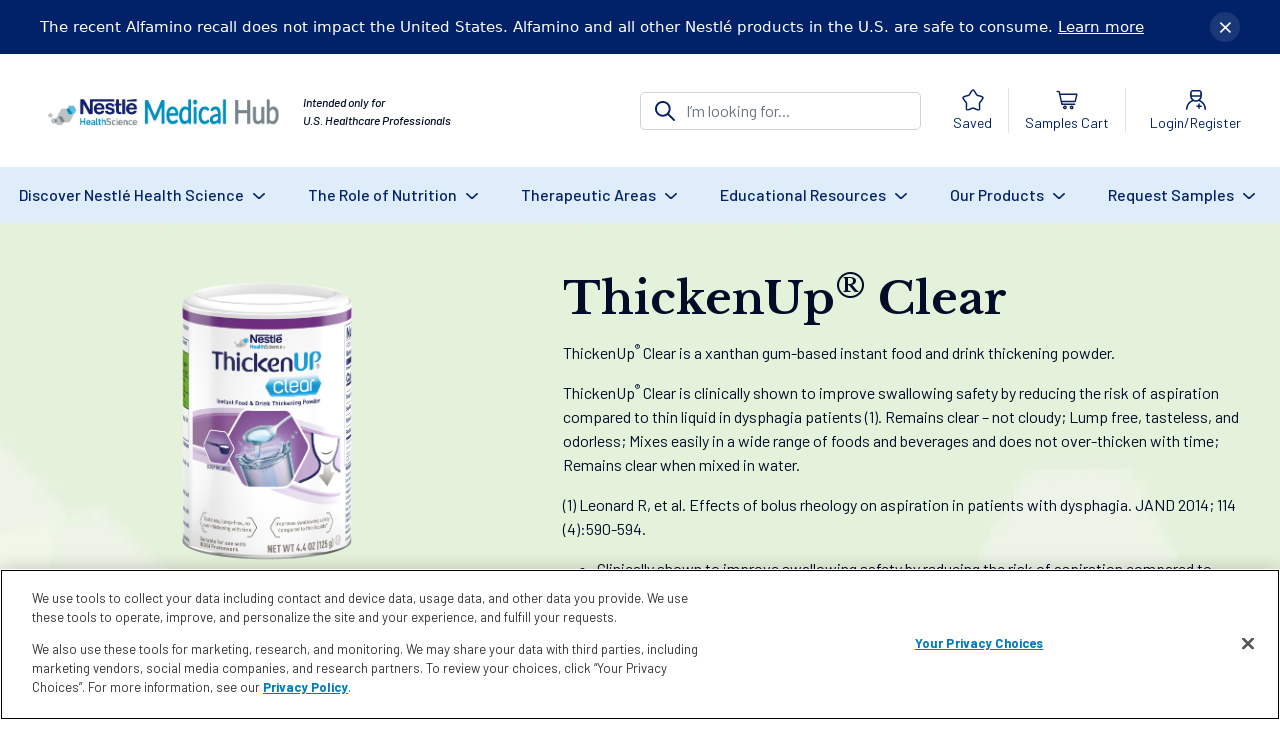

--- FILE ---
content_type: text/html; charset=UTF-8
request_url: https://www.nestlemedicalhub.com/products/thickenup-clear
body_size: 48551
content:
<!DOCTYPE html>
<html lang="en" dir="ltr" prefix="content: http://purl.org/rss/1.0/modules/content/  dc: http://purl.org/dc/terms/  foaf: http://xmlns.com/foaf/0.1/  og: http://ogp.me/ns#  rdfs: http://www.w3.org/2000/01/rdf-schema#  schema: http://schema.org/  sioc: http://rdfs.org/sioc/ns#  sioct: http://rdfs.org/sioc/types#  skos: http://www.w3.org/2004/02/skos/core#  xsd: http://www.w3.org/2001/XMLSchema# ">
    <head>
        <meta charset="utf-8" />
<meta name="description" content="ThickenUp Clear is clinically shown to improve swallowing safety by reducing risk of aspiration compared to thin liquid in dysphagia patients. Remains clear." />
<link rel="canonical" href="https://www.nestlemedicalhub.com/products/thickenup-clear" />
<meta property="og:site_name" content="Nestlé Medical Hub" />
<meta property="og:type" content="product" />
<meta property="og:url" content="https://www.nestlemedicalhub.com/products/thickenup-clear" />
<meta property="og:title" content="ThickenUp® Clear Food &amp; Drink Thickening Powder" />
<meta property="og:description" content="ThickenUp Clear is clinically shown to improve swallowing safety by reducing risk of aspiration compared to thin liquid in dysphagia patients. Remains clear." />
<meta property="og:image" content="https://www.nestlemedicalhub.com/sites/default/files/lQqpNThDZG4.png" />
<script>!function(){var analytics=window.analytics=window.analytics||[];if(!analytics.initialize)if(analytics.invoked)window.console&&console.error&&console.error("Segment snippet included twice.");else{analytics.invoked=!0;analytics.methods=["trackSubmit","trackClick","trackLink","trackForm","pageview","identify","reset","group","track","ready","alias","debug","page","once","off","on","addSourceMiddleware","addIntegrationMiddleware","setAnonymousId","addDestinationMiddleware"];analytics.factory=function(e){return function(){var t=Array.prototype.slice.call(arguments);t.unshift(e);analytics.push(t);return analytics}};for(var e=0;e<analytics.methods.length;e++){var key=analytics.methods[e];analytics[key]=analytics.factory(key)}analytics.load=function(key,e){var t=document.createElement("script");t.type="text/javascript";t.async=!0;t.src="https://cdn.segment.com/analytics.js/v1/" + key + "/analytics.min.js";var n=document.getElementsByTagName("script")[0];n.parentNode.insertBefore(t,n);analytics._loadOptions=e};analytics._writeKey="PpfGPCg0ST8EXmxTmQjpnq6SkvFLexB5";analytics.SNIPPET_VERSION="4.13.2";analytics.load("PpfGPCg0ST8EXmxTmQjpnq6SkvFLexB5");analytics.page();}}()</script>
<meta name="MobileOptimized" content="width" />
<meta name="HandheldFriendly" content="true" />
<meta name="viewport" content="width=device-width, initial-scale=1.0" />
<script type="application/ld+json">{
    "@context": "https://schema.org",
    "@graph": [
        {
            "@type": "Product",
            "name": "ThickenUp® Clear",
            "url": "https://www.nestlemedicalhub.com/products/thickenup-clear",
            "category": "Dysphagia",
            "image": {
                "@type": "ImageObject",
                "representativeOfPage": "True",
                "url": "https://www.nestlemedicalhub.com/sites/default/files/lQqpNThDZG4.png"
            },
            "brand": {
                "@type": "Brand",
                "name": "Thickenup®"
            }
        }
    ]
}</script>
<link rel="icon" href="/sites/default/files/nmh-favicon.png" type="image/png" />
<script>window.dataLayer = [{"event":"fireTags","pageInformation":{"pageName":"ThickenUp\u00ae Clear ","pageType":"Page"},"siteInformation":{"zone":"AMS","country":"USA","business":"Nestl\u00e9 Health Science","brand":"Nestl\u00e9 Health Science","language":"English","technology":"Drupal","properties":"Brand","siteName":"Nestl\u00e9 Medical Hub","siteType":"Brand Website","digiPiID":"68724"},"userInformation":{"userID":""}}];</script>

        <title>ThickenUp® Clear Food &amp; Drink Thickening Powder | Nestlé Medical Hub</title>
        <link rel="stylesheet" media="all" href="/sites/default/files/css/css_FykdH5ylH2bFpeLTt0ldCt05EU0Sj_s96EqnvwysNiQ.css?delta=0&amp;language=en&amp;theme=medicalhub_2023&amp;include=[base64]" />
<link rel="stylesheet" media="all" href="/sites/default/files/css/css_UA37sEdr0SW1awYelVZs1mDiwHG4khUkhBJxRGvLL08.css?delta=1&amp;language=en&amp;theme=medicalhub_2023&amp;include=[base64]" />
<link rel="stylesheet" media="all" href="https://use.fontawesome.com/releases/v5.8.2/css/all.css" crossorigin="anonymous" integrity="sha384-oS3vJWv+0UjzBfQzYUhtDYW+Pj2yciDJxpsK1OYPAYjqT085Qq/1cq5FLXAZQ7Ay" />
<link rel="stylesheet" media="all" href="/sites/default/files/css/css_YHMQSWn_6w3W31eU3yTXyEey66BS15SY5BYt2KOcEJs.css?delta=3&amp;language=en&amp;theme=medicalhub_2023&amp;include=[base64]" />

            <script type="application/json" data-drupal-selector="drupal-settings-json">{"path":{"baseUrl":"\/","pathPrefix":"","currentPath":"node\/496","currentPathIsAdmin":false,"isFront":false,"currentLanguage":"en"},"pluralDelimiter":"\u0003","suppressDeprecationErrors":true,"gtag":{"tagId":"","consentMode":false,"otherIds":[],"events":[],"additionalConfigInfo":[]},"ajaxPageState":{"libraries":"[base64]","theme":"medicalhub_2023","theme_token":null},"ajaxTrustedUrl":{"form_action_p_pvdeGsVG5zNF_XLGPTvYSKCf43t8qZYSwcfZl2uzM":true},"gtm":{"tagId":null,"settings":{"data_layer":"dataLayer","include_classes":false,"allowlist_classes":"google\nnonGooglePixels\nnonGoogleScripts\nnonGoogleIframes","blocklist_classes":"customScripts\ncustomPixels","include_environment":false,"environment_id":"","environment_token":""},"tagIds":["GTM-PF7DDZR"]},"custom_cerebro":[{"id":"674","name":"Thickenup\u00ae Clear Unflavored ","filter_name":"Unflavored","product_id":"317","status_area":"Active","display_in_app":true,"skus":[{"id":520,"SKU Short Name":"Thickenup\u00ae Clear, Unflavored, 12 x 4.4 oz ","SKU Long Name":"Thickenup\u00ae Clear, Unflavored, 12 x 4.4 oz canister","Pack Size":"12 x 4.4 oz","Packaging Type":"","Case Count":"12","Country of Origin":"Germany","ACCURATECONVERSION PROGRAM":{"Accurate Conversion Product Key ID Enteral":"","Accurate Conversion Product Key ID Oral":""},"PRODUCT CODES":{"Pack UPC":"12498403","HCPCS Code":"B4100","NDC Code":"41679-0911-76","Case UPC":"00041679865972","Each UPC":"00041679117620","Product Code":"12498403"},"PACKAGING MEASUREMENTS":{"Case Volume":"0.325","Case Volume Unit":"FT3","Case Gross Weight":"4.25","Case Gross Weight Unit":"LB","Case Length":"12.3","Case Length Unit":"IN","Case Width":"9.4","Case Width Unit":"IN","Case Height":"4.85","Case Height Unit":"IN"}},{"id":529,"SKU Short Name":"Thickenup\u00ae Clear, Unflavored, 12 x 24 x 1.4 g","SKU Long Name":"Thickenup\u00ae Clear, Non-Starch based Food and Drink Thickener, Unflavored, 1.4 g Stick-pack,  24 units per Box, 12 Boxes","Pack Size":"12 x 24 x 1.4 g","Packaging Type":"","Case Count":"12","Country of Origin":"Germany","ACCURATECONVERSION PROGRAM":{"Accurate Conversion Product Key ID Enteral":"","Accurate Conversion Product Key ID Oral":""},"PRODUCT CODES":{"Pack UPC":"12381861","HCPCS Code":"B4100","NDC Code":"43900-0859-79","Case UPC":"10043900151936","Each UPC":"00043900859798","Product Code":"4390015193"},"PACKAGING MEASUREMENTS":{"Case Volume":"0.233","Case Volume Unit":"FT3","Case Gross Weight":"1.74","Case Gross Weight Unit":"LB","Case Length":"10.90","Case Length Unit":"IN","Case Width":"8.60","Case Width Unit":"IN","Case Height":"4.30","Case Height Unit":"IN"}}],"relevant_codes":[{"sku":"Thickenup\u00ae Clear, Unflavored, 12 x 4.4 oz ","data":{"GLOBE Code":"12498403","HCPCS Code":"B4100","NDC-Format Number":"41679-0911-76","Case UPC":"00041679865972","Each UPC":"00041679117620","Product Code":"12498403","Pack UPC":""}},{"sku":"Thickenup\u00ae Clear, Unflavored, 12 x 24 x 1.4 g","data":{"GLOBE Code":"12381861","HCPCS Code":"B4100","NDC-Format Number":"43900-0859-79","Case UPC":"10043900151936","Each UPC":"00043900859798","Product Code":"4390015193","Pack UPC":""}}],"nutrition_facts":{"SERVING PER CONTAINER":"1","SERVING SIZE":"1.4","SERVING SIZE UNIT":"g","SERVING SIZE 2":"","SERVING SIZE UNIT 2":"","CALORIES kcal":"5","CALORIES kcal 2":"","FAT g":"0","FAT g 2":"","Polyunsaturated Fat g":"0","Polyunsaturated Fat g 2":"","Monounsaturated Fat g":"0","Monounsaturated Fat g 2":"","MCT g":"","MCT g 2":"","Alpha-Linoleic Acid g":"","Alpha-Linoleic Acid g 2":"","Linolenic Acid g":"","SATURATED FAT g":"0","SATURATED FAT g 2":"","TRANS FAT g":"0","TRANS FAT g 2":"","CHOLESTEROL mg":"0","CHOLESTEROL mg 2":"","SODIUM mg":"15","SODIUM mg 2":"","TOTAL CARBOHYDRATE g":"1","TOTAL CARBOHYDRATE g 2":"","DIETARY FIBER g":"0","DIETARY FIBER g 2":"","scFOS g":"","Soluble Fiber g":"","Soluble Fiber g 2":"","Insoluble Fiber":"","Insoluble Fiber 2":"","SUGARS g":"0","SUGARS g 2":"","ADDED SUGARS g":"0","ADDED SUGARS g 2":"","PROTEIN g":"0","PROTEIN g 2":"","VITAMIN D IU":"","VITAMIN D IU 2":"","VITAMIN D mcg":"0","VITAMIN D mcg 2":"","IRON mg":"0","IRON mg 2":"","VITAMIN A UI":"","VITAMIN A UI 2":"","VITAMIN A mcg RAE":"","VITAMIN A mcg RAE 2":"","VITAMIN A RETINOL mcg RE":"","VITAMIN A RETINOL mcg RE 2":"","Vitamin A Beta-Carotene":"","Vitamin A Beta-Carotene 2":"","BETA-CAROTENE mcg":"","BETA-CAROTENE mcg 2":"","VITAMIN E IU":"","VITAMIN E IU 2":"","VITAMIN E mg TE":"","VITAMIN E mg TE 2":"","THIAMIN mg":"","THIAMIN mg 2":"","NIACIN mg":"","NIACIN mg 2":"","FOLATE mcg DF":"","FOLATE mcg DF 2":"","FOLATE ACID mcg 2":"","BIOTIN mcg":"","BIOTIN mcg 2":"","PHOSPHORUS mg":"","PHOSPHORUS mg 2":"","MAGNESIUM mg":"","MAGNESIUM mg 2":"","SELENIUM mcg":"","SELENIUM mcg 2":"","MANGANESE mg":"","MANGANESE mg 2":"","MOLYBDENUM mcg":"","MOLYBDENUM mcg 2":"","CHOLINE mg":"","CHOLINE mg 2":"","CALCIUM mg":"0","CALCIUM mg 2":"","POTASSIUM mg":"0","POTASSIUM mg 2":"","VITAMIN C mg":"","VITAMIN C mg 2":"","VITAMIN K mcg":"","VITAMIN K mcg 2":"","RIBOFLAVIN mg":"","RIBOFLAVIN mg 2":"","VITAMIN B6 mg":"","VITAMIN B6 mg 2":"","VITAMIN B12 mcg":"","VITAMIN B12 mcg 2":"","PANTOTHENIC ACID mg":"","PANTOTHENIC ACID mg 2":"","IODINE mcg":"","IODINE mcg 2":"","ZINC mg":"","ZINC mg 2":"","COPPER mg":"","COPPER mg 2":"","CHROMIUM mcg":"","CHROMIUM mcg 2":"","CHLORIDE mg":"","CHLORIDE mg 2":"","L-carnitine mg":"","L-carnitine mg 2":"","L-carnitine mg RDV":"","L-carnitine mg RDV 2":"","Inositol mg":"","Inositol mg 2":"","Inositol mg RDV":"","Inositol mg RDV 2":"","Taurine mg":"","Taurine mg 2":"","Taurine mg RDV":"","Taurine mg RDV 2":"","CALORIES RDV":"","CALORIES RDV 2":"","FAT RDV":"","FAT RDV 2":"","SATURATED FAT RDV":"","SATURATED FAT RDV 2":"","TRANS FAT RDV":"","TRANS FAT RDV 2":"","Polyunsaturated Fat RDV":"","Polyunsaturated Fat RDV 2":"","Monounsaturated Fat RDV":"","Monounsaturated Fat RDV 2":"","MCT RDV":"","MCT RDV 2":"","CHOLESTEROL RDV":"","CHOLESTEROL RDV 2":"","SODIUM RDV":"","SODIUM RDV 2":"","TOTAL CARBOHYDRATE RDV":"","TOTAL CARBOHYDRATE RDV 2":"","DIETARY FIBER RDV":"","DIETARY FIBER RDV 2":"","Soluble Fiber RDV":"","Soluble Fiber RDV 2":"","Insoluble Fiber RDV":"","Insoluble Fiber RDV 2":"","SUGARS RDV":"","SUGARS RDV 2":"","ADDED SUGARS RDV":"","ADDED SUGARS RDV 2":"","VITAMIN D RDV":"","VITAMIN D RDV 2":"","VITAMIN D IU RDV":"","VITAMIN D IU RDV 2":"","IRON RDV":"","IRON RDV 2":"","VITAMIN A RDV":"","VITAMIN A RDV 2":"","VITAMIN E RDV":"","VITAMIN E RDV 2":"","THIAMIN RDV":"","THIAMIN RDV 2":"","NIACIN RDV":"","NIACIN RDV 2":"","FOLATE RDV":"","FOLATE RDV 2":"","FOLATE ACID RDV":"","FOLATE ACID RDV 2":"","BIOTIN RDV":"","BIOTIN RDV 2":"","PHOSPHORUS RDV":"","PHOSPHORUS RDV 2":"","MAGNESIUM RDV":"","MAGNESIUM RDV 2":"","SELENIUM RDV":"","SELENIUM RDV 2":"","MANGANESE RDV":"","MANGANESE RDV 2":"","MOLYBDENUM RDV":"","MOLYBDENUM RDV 2":"","Monoglycerides":"","Monoglycerides 2":"","Monoglycerides RDV":"","Monoglycerides RDV 2":"","PROTEIN RDV":"","PROTEIN RDV 2":"","CHOLINE RDV":"","CHOLINE RDV 2":"","CALCIUM RDV":"","CALCIUM RDV 2":"","POTASSIUM RDV":"","POTASSIUM RDV 2":"","VITAMIN A UI RDV":"","VITAMIN A UI RDV 2":"","Vitamin A Beta-Carotene RDV":"","Vitamin A Beta-Carotene RDV 2":"","VITAMIN A RETINOL mcg RE RDV":"","VITAMIN A RETINOL mcg RE RDV 2":"","BETA-CAROTENE mcg RDV":"","BETA-CAROTENE mcg RDV 2":"","VITAMIN C RDV":"","VITAMIN C RDV 2":"","VITAMIN E IU RDV":"","VITAMIN E IU RDV 2":"","VITAMIN K RDV":"","VITAMIN K RDV 2":"","RIBOFLAVIN RDV":"","RIBOFLAVIN RDV 2":"","VITAMIN B6 RDV":"","VITAMIN B6 RDV 2":"","VITAMIN B12 RDV":"","VITAMIN B12 RDV 2":"","PANTOTHENIC ACID RDV":"","PANTOTHENIC ACID RDV 2":"","IODINE RDV":"","IODINE RDV 2":"","ZINC RDV":"","ZINC RDV 2":"","COPPER RDV":"","COPPER RDV 2":"","CHROMIUM RDV":"","CHROMIUM RDV 2":"","CHLORIDE RDV":"","CHLORIDE RDV 2":"","DEFAULT FORMAT":"medical_food","ARA mg":"","DHA mg":"","Water ml":"","Water ml 2":"","Water ml RDV":"","Water ml RDV 2":"","Alpha-Linoleic Acid g RDV":"","Alpha-Linoleic Acid g RDV 2":"","Total Nitrogen":"","Total Nitrogen 2":"","Total Nitrogen RDV":"","Total Nitrogen RDV 2":"","Glycine":"","Glycine 2":"","Glycine RDV":"","Glycine RDV 2":"","N-acetyl cysteine":"","N-acetyl cysteine 2":"","N-acetyl cysteine RDV":"","N-acetyl cysteine RDV 2":"","Urolithin A":"","Urolithin A 2":"","Urolithin A RDV":"","Urolithin A RDV 2":"","Nicotinamide Riboside":"","Nicotinamide Riboside 2":"","Nicotinamide Riboside RDV":"","Nicotinamide Riboside RDV 2":"","Deglycyrrhizinated_Licorice_Extract_Glycyrrhiza_glabra_root":"","Deglycyrrhizinated_Licorice_Extract_Glycyrrhiza_glabra_root RDV":"","Deglycyrrhizinated_Licorice_Extract_Glycyrrhiza_glabra_root 2":"","Deglycyrrhizinated_Licorice_Extract_Glycyrrhiza_glabra_root RDV 2":"","Artichoke_Extract_Cynara_scolymusleaf":"","Artichoke_Extract_Cynara_scolymusleaf RDV":"","Artichoke_Extract_Cynara_scolymusleaf 2":"","Artichoke_Extract_Cynara_scolymusleaf RDV 2":"","Slippery_Elm_Powder_Ulmus_fulvabark":"","Slippery_Elm_Powder_Ulmus_fulvabark RDV":"","Slippery_Elm_Powder_Ulmus_fulvabark 2":"","Slippery_Elm_Powder_Ulmus_fulvabark RDV 2":"","Marshmallow_Extract_Althaea_officinalisroot":"","Marshmallow_Extract_Althaea_officinalisroot RDV":"","Marshmallow_Extract_Althaea_officinalisroot 2":"","Marshmallow_Extract_Althaea_officinalisroot RDV 2":"","l-Menthol_Mentha_arvensisaerial":"","l-Menthol_Mentha_arvensisaerial RDV":"","l-Menthol_Mentha_arvensisaerial 2":"","l-Menthol_Mentha_arvensisaerial RDV 2":"","Ginger":"","Ginger RDV":"","Ginger 2":"","Ginger RDV 2":"","Caraway Oil Carum carviseed":"","Caraway Oil Carum carviseed RDV":"","Caraway Oil Carum carviseed 2":"","Caraway Oil Carum carviseed RDV 2":"","Peppermint_Oil_Mentha_piperitaaerial":"","Peppermint_Oil_Mentha_piperitaaerial RDV":"","Peppermint_Oil_Mentha_piperitaaerial 2":"","Peppermint_Oil_Mentha_piperitaaerial RDV 2":"","Bifidobacterium_longum_2705":"","Bifidobacterium_longum_2705 RDV":"","Bifidobacterium_longum_2705 2":"","Bifidobacterium_longum_2705 RDV 2":"","Melatonin":"","Melatonin RDV":"","Melatonin 2":"","Melatonin RDV 2":"","Sorbitol":"","Sorbitol RDV":"","Sorbitol 2":"","Sorbitol RDV 2":"","Linoleic Acid":"","Linoleic Acid 2":"","Linoleic Acid RDV":"","Linoleic Acid RDV 2":"","Notes \/ Disclaimers":"","FOLIC ACID mcg":"","FOLIC ACID mcg 2":""},"nutritional_features":{"kcal\/mL":"","Caloric Distribution (% of kcal)":"0%","Caloric Distribution Carbs (% of kcal)":"100%","Caloric Distribution Fat (% of kcal)":"0%","L-Arginine":"","L-Glutamine":"","Sodium (mEq)":"1","Calcium (mEq)":"","Potassium (mEq)":"","Chloride (mEq)":"","NPC:N Ratio":"","MCT:LCT Ratio":"","n6:n3 Ratio":"","Free Water (%)":"","Dietary Nucleotides":"","EPA + DHA":"","Source of Oil":"","Osmolality":"","Renal Solute Load":"","Reconstitution Density (g to mL)":"","Notes \/ Disclaimers":""},"macro_nutrient_sources":{"Protein Sources":"","Carb Sources":"Maltodextrin\r\nXanthan Gum","Fiber Sources":"","Fat Sources":"","Disclaimers for Protein Sources":""},"suitable_diets":{"info":"Lactose-Free\r\nGluten-Free\r\nKosher\r\nHalal","notes_disclaimers":""},"dri_coverage":{"1 - 8 years old":{"Number of Servings per day":"","Volume per Day":"","Number of Vitamins \u0026 Minerals":""},"9 - 13 years old":{"Number of Servings per day":"","Volume per Day":"","Number of Vitamins \u0026 Minerals":""},"Adult (+14 years old)":{"Number of Servings per day":"","Volume per Day":"","Number of Vitamins \u0026 Minerals":""}},"ingredients":"Maltodextrin, Xanthan Gum, Potassium Chloride","allergens":{"Allergens (by nature)":"","Allergens (by cross-contact)":""},"image_gallery":["https:\/\/www.nhsc-usa-cerebro.com\/sites\/default\/files\/4167911762_C1C1.PNG_1_1653651403809_0.png","https:\/\/www.nhsc-usa-cerebro.com\/sites\/default\/files\/Thickenup%20clear%20stick%20pack.png"]}],"password":{"confirmTitle":"Passwords match:","confirmSuccess":"yes","confirmFailure":"no","showStrengthIndicator":false},"route_name":"entity.node.canonical","ajax":[],"user":{"uid":0,"permissionsHash":"5611a2248d40c431d32bd4cc8ab1ab8c43ce925877ab9cb274f7acab7beb0525"}}</script>
<script src="/core/misc/drupalSettingsLoader.js?v=11.2.8"></script>
<script src="/modules/contrib/google_tag/js/gtag.js?t8txk5"></script>
<script src="/modules/contrib/google_tag/js/gtm.js?t8txk5"></script>
<script src="https://www.recaptcha.net/recaptcha/api.js?hl=en&amp;render=explicit&amp;onload=drupalRecaptchaOnload" async defer></script>

                <style id="antiClickjack">body{display:none !important;}</style>
                <script type="text/javascript">
                    if (self === top) {
                        var antiClickjack = document.getElementById("antiClickjack");
                        antiClickjack.parentNode.removeChild(antiClickjack);
                    } else {
                        top.location = self.location;
                    }
                </script>
                        <script type="text/javascript" src="/modules/contrib/seckit/js/seckit.document_write.js"></script>
        <link type="text/css" rel="stylesheet" id="seckit-clickjacking-no-body" media="all" href="/modules/contrib/seckit/css/seckit.no_body.css" />
        <!-- stop SecKit protection -->
        <noscript>
        <link type="text/css" rel="stylesheet" id="seckit-clickjacking-noscript-tag" media="all" href="/modules/contrib/seckit/css/seckit.noscript_tag.css" />
        <div id="seckit-noscript-tag">
          Sorry, you need to enable JavaScript to visit this website.
        </div>
        </noscript></head>
                                    <body>
                    
                    <div id="top-notification-bar" class="notification-bar">
                        <div class="notification-content">
                            <div class="notification-text">
                                <span class="notification-badge">The recent Alfamino recall does not impact the United States. Alfamino and all other Nestlé products in the U.S. are safe to consume. <a target="_blank" href="https://www.nestle.com/ask-nestle/products-brands/answers/voluntary-precautionary-recall-infant-formula">Learn more</a></span>
                            </div>

                            <div class="notification-actions">
                                <button id="close-notification" class="close-btn" aria-label="Cerrar notificación">
                                    &times;
                                </button>
                            </div>
                        </div>
                    </div>

                    <script> var BASE_URL = "https://www.nestlemedicalhub.com"</script>
                    <noscript><iframe src="https://www.googletagmanager.com/ns.html?id=GTM-PF7DDZR"
                  height="0" width="0" style="display:none;visibility:hidden"></iframe></noscript>

                    <main>
                          <div class="dialog-off-canvas-main-canvas" data-off-canvas-main-canvas>
    <div id="all">
    
	<div id="login-modal" tabindex="-1" role="dialog" aria-labelledby="login-modalLabel" aria-hidden="true" class="modal fade">
		<div role="document" class="modal-dialog modal-lg">
			<div class="modal-content container">
				<div class="" style="position: absolute; left: 20px; top: 20px;z-index: 10000;">
					<button type="button" class="close" data-dismiss="modal" aria-label="Close">
            <svg width="16" height="16" viewBox="0 0 16 16" fill="none" xmlns="http://www.w3.org/2000/svg">
              <path fill-rule="evenodd" clip-rule="evenodd" d="M15.6653 0.334732C16.1116 0.781053 16.1116 1.50467 15.6653 1.95099L9.61625 8.00001L15.6653 14.0491C16.1116 14.4953 16.1116 15.219 15.6653 15.6653C15.219 16.1116 14.4953 16.1116 14.0491 15.6653L8.00001 9.61625L1.95099 15.6653C1.50467 16.1116 0.781053 16.1116 0.334732 15.6653C-0.111577 15.219 -0.111577 14.4953 0.334732 14.0491L6.38378 8.00001L0.334732 1.951C-0.111577 1.50468 -0.111577 0.781064 0.334732 0.334743C0.781053 -0.111566 1.50467 -0.111566 1.95099 0.334743L8.00001 6.38378L14.0491 0.334732C14.4953 -0.111577 15.219 -0.111577 15.6653 0.334732Z" fill="#9FA3A6"/>
            </svg>
					</button>
				</div>
				<div class="row">
					<div class="col-lg-7 py-4 px-4 px-lg-5">
						<div class="text-center">
							<img src="https://www.nestlemedicalhub.com/themes/custom/medicalhub_2023/assets/img/logo.svg" alt="Nestlé Medical Hub logo" class="logo mb-4">
							<p class="serif-font h3">Login</p>
							<p>Please enter your credentials to access the full website.</p>
						</div>
						<form class="user-login-form" data-drupal-selector="user-login-form" autocomplete="off" action="/products/thickenup-clear" method="post" id="user-login-form" accept-charset="UTF-8">
  <div class="js-form-item form-group form-item js-form-type-email form-item-name js-form-item-name">
      <label for="edit-name--3" class="js-form-required form-required">Email</label>
        <input autocorrect="none" autocapitalize="none" spellcheck="false" autofocus="autofocus" autocomplete="username" data-drupal-selector="edit-name" aria-describedby="edit-name--3--description" type="email" id="edit-name--3" name="name" value="" size="60" maxlength="254" class="form-email required form-control" required="required" />

            <div id="edit-name--3--description" class="description">
      Enter your email address.
    </div>
  </div>
<div class="js-form-item form-group form-item js-form-type-password form-item-pass js-form-item-pass">
      <label for="edit-pass--3" class="js-form-required form-required">Password</label>
        <input autocomplete="off" data-drupal-selector="edit-pass" aria-describedby="edit-pass--3--description" type="password" id="edit-pass--3" name="pass" size="60" maxlength="128" class="form-text required form-control" required="required" />

            <div id="edit-pass--3--description" class="description">
      Enter the password that accompanies your email address.
    </div>
  </div>
<input autocomplete="off" data-drupal-selector="form-qnaysfu20hxgjy1ojcsqi-6fg3xmpqk67clst1vtbno" type="hidden" name="form_build_id" value="form-QNaysfU20hxGjy1ojcSqI_6fg3xmpqk67CLsT1vTBno" />
<input data-drupal-selector="edit-user-login-form" type="hidden" name="form_id" value="user_login_form" />
<div data-drupal-selector="edit-actions" class="form-actions js-form-wrapper form-wrapper" id="edit-actions--3"><input data-drupal-selector="edit-submit" type="submit" id="edit-submit--3" name="op" value="Log in" class="button js-form-submit form-submit btn btn-lg btn-template-1" />
</div>

</form>

            <div class="text-center mt-3">
              <p class="color-light-gray">Don’t have an account? <a href="#" class="color-dark-blue close float-none" data-dismiss="modal" aria-label="Close" data-toggle="modal" data-target="#register-modal">Register Here</a></p>
            </div>
					</div>
					<div class="col-lg-5 right-side-background"></div>

				</div>
			</div>
		</div>
	</div>

  <div id="register-modal" tabindex="-1" role="dialog" aria-labelledby="register-modalLabel" aria-hidden="true" class="modal fade">
		<div role="document" class="modal-dialog modal-lg">
			<div class="modal-content container">
				<div class="" style="position: absolute; left: 20px; top: 20px;z-index: 10000;">
					<button type="button" class="close" data-dismiss="modal" aria-label="Close">
            <svg width="16" height="16" viewBox="0 0 16 16" fill="none" xmlns="http://www.w3.org/2000/svg">
              <path fill-rule="evenodd" clip-rule="evenodd" d="M15.6653 0.334732C16.1116 0.781053 16.1116 1.50467 15.6653 1.95099L9.61625 8.00001L15.6653 14.0491C16.1116 14.4953 16.1116 15.219 15.6653 15.6653C15.219 16.1116 14.4953 16.1116 14.0491 15.6653L8.00001 9.61625L1.95099 15.6653C1.50467 16.1116 0.781053 16.1116 0.334732 15.6653C-0.111577 15.219 -0.111577 14.4953 0.334732 14.0491L6.38378 8.00001L0.334732 1.951C-0.111577 1.50468 -0.111577 0.781064 0.334732 0.334743C0.781053 -0.111566 1.50467 -0.111566 1.95099 0.334743L8.00001 6.38378L14.0491 0.334732C14.4953 -0.111577 15.219 -0.111577 15.6653 0.334732Z" fill="#9FA3A6"/>
            </svg>
					</button>
				</div>
				<div class="row">
					<div class="col-lg-7 py-4 px-4 px-lg-5">
						<div class="text-center">
							<img src="https://www.nestlemedicalhub.com/themes/custom/medicalhub_2023/assets/img/logo.svg" alt="Nestlé Medical Hub logo" class="logo mb-4">
							<p class="serif-font h3">Register</p>
							<p>Register now to access exclusive<br/>resources from Nestlé Health Science</p>
						</div>
						<form class="user-register-form user-form" data-drupal-selector="user-register-form-2" autocomplete="off" action="/products/thickenup-clear" method="post" id="user-register-form--2" accept-charset="UTF-8">
  <div class="field--type-string field--name-field-name field--widget-string-textfield js-form-wrapper form-wrapper" data-drupal-selector="edit-field-name-wrapper" id="edit-field-name-wrapper--2">      <div class="js-form-item form-group form-item js-form-type-textfield form-item-field-name-0-value js-form-item-field-name-0-value">
      <label for="edit-field-name-0-value--2" class="js-form-required form-required">First Name</label>
        <input class="js-text-full text-full form-text required form-control" data-drupal-selector="edit-field-name-0-value" type="text" id="edit-field-name-0-value--2" name="field_name[0][value]" value="" size="60" maxlength="255" placeholder="" required="required" />

        </div>

  </div>
<input autocomplete="off" data-drupal-selector="form-x1c7b27ii2ntvzw-7zg5qfa7li9glfdbhl649ocpf6g" type="hidden" name="form_build_id" value="form-x1c7B27ii2ntvZW_7zg5QFA7li9glfdBhl649OcpF6g" />
<input data-drupal-selector="edit-user-register-form-2" type="hidden" name="form_id" value="user_register_form" />
<div class="field--type-string field--name-field-last-name field--widget-string-textfield js-form-wrapper form-wrapper" data-drupal-selector="edit-field-last-name-wrapper" id="edit-field-last-name-wrapper--2">      <div class="js-form-item form-group form-item js-form-type-textfield form-item-field-last-name-0-value js-form-item-field-last-name-0-value">
      <label for="edit-field-last-name-0-value--2" class="js-form-required form-required">Last Name</label>
        <input class="js-text-full text-full form-text required form-control" data-drupal-selector="edit-field-last-name-0-value" type="text" id="edit-field-last-name-0-value--2" name="field_last_name[0][value]" value="" size="60" maxlength="255" placeholder="" required="required" />

        </div>

  </div>
<div data-drupal-selector="edit-account" id="edit-account--2" class="js-form-wrapper form-wrapper"><div class="js-form-item form-group form-item js-form-type-email form-item-mail js-form-item-mail">
      <label for="edit-mail--2" class="js-form-required form-required">Email</label>
        <input data-drupal-selector="edit-mail" aria-describedby="edit-mail--2--description" type="email" id="edit-mail--2" name="mail" value="" size="60" maxlength="254" class="form-email required form-control" required="required" />

            <div id="edit-mail--2--description" class="description">
      The email address is not made public. It will only be used if you need to be contacted about your account or for opted-in notifications.
    </div>
  </div>
<div id="edit-pass--2" class="js-form-item form-group form-item js-form-type-password-confirm form-item-pass js-form-item-pass form-no-label">
        <div class="js-form-item form-group form-item js-form-type-password form-item-pass-pass1 js-form-item-pass-pass1">
      <label for="edit-pass-pass1--2" class="js-form-required form-required">Password</label>
        <input class="password-field js-password-field form-text required form-control" autocomplete="new-password" data-drupal-selector="edit-pass-pass1" type="password" id="edit-pass-pass1--2" name="pass[pass1]" size="25" maxlength="128" required="required" />

        </div>
<div class="js-form-item form-group form-item js-form-type-password form-item-pass-pass2 js-form-item-pass-pass2">
      <label for="edit-pass-pass2--2" class="js-form-required form-required">Confirm password</label>
        <input class="password-confirm js-password-confirm form-text required form-control" autocomplete="new-password" data-drupal-selector="edit-pass-pass2" type="password" id="edit-pass-pass2--2" name="pass[pass2]" size="25" maxlength="128" required="required" />

        </div>

            <div id="edit-pass--2--description" class="description">
      Provide a password for the new account in both fields.
    </div>
  </div>
</div>
<div class="field--type-entity-reference field--name-field-practise-taxonomy field--widget-options-select js-form-wrapper form-wrapper" data-drupal-selector="edit-field-practise-taxonomy-wrapper" id="edit-field-practise-taxonomy-wrapper--2"><div class="js-form-item form-group form-item js-form-type-select form-item-field-practise-taxonomy js-form-item-field-practise-taxonomy">
      <label for="edit-field-practise-taxonomy--2" class="js-form-required form-required">Area of Practice</label>
        <select data-drupal-selector="edit-field-practise-taxonomy" id="edit-field-practise-taxonomy--2" name="field_practise_taxonomy" class="form-select required form-control" required="required"><option value="_none">- Select a value -</option><option value="21">Allergy</option><option value="50">Cardiology</option><option value="51">Dentistry</option><option value="52">Dermatology</option><option value="24">Diabetes / Endocrinology</option><option value="53">Ear, Nose and Throat</option><option value="25">Education</option><option value="26">Gastroenterology</option><option value="27">General Practice</option><option value="28">Geriatrics</option><option value="54">Hepatology</option><option value="29">Hospital Discharge Planning</option><option value="31">Intensive Care/Critical Care</option><option value="32">Internal Medicine</option><option value="55">Neurology</option><option value="33">NICU</option><option value="34">Nutrition Support</option><option value="35">OB/GYN</option><option value="37">Oncology</option><option value="90">Orthopedics</option><option value="38">Other</option><option value="57">Pediatric Allergy</option><option value="60">Pediatric Critical Care</option><option value="167">Pediatric Endocrinology</option><option value="39">Pediatric Gastroenterology</option><option value="59">Pediatric Neurology</option><option value="56">Pediatric Oncology</option><option value="58">Pediatric Pulmonology</option><option value="40">Pediatrics</option><option value="92">Pharmacy</option><option value="91">Physical Therapy</option><option value="181">Psychiatry/Psychology</option><option value="61">Pulmonology</option><option value="63">Rehabilitation</option><option value="62">Renal</option><option value="169">Research</option><option value="138">Sleep Specialist</option><option value="64">Speech Language Pathology</option><option value="41">Surgery (oral, general, other)</option><option value="162">Urgent Care/Walk-In Clinic</option><option value="42">Weight Loss / Bariatric</option><option value="43">Well-Baby Nursery / Breastfeeding Support</option><option value="36">WIC</option></select>
        </div>
</div>
<div class="field--type-entity-reference field--name-field-clinical-profession field--widget-options-select js-form-wrapper form-wrapper" data-drupal-selector="edit-field-clinical-profession-wrapper" id="edit-field-clinical-profession-wrapper--2"><div class="js-form-item form-group form-item js-form-type-select form-item-field-clinical-profession js-form-item-field-clinical-profession">
      <label for="edit-field-clinical-profession--2" class="js-form-required form-required">Clinical Profession</label>
        <select data-drupal-selector="edit-field-clinical-profession" id="edit-field-clinical-profession--2" name="field_clinical_profession" class="form-select required form-control" required="required"><option value="_none">- Select a value -</option><option value="65">Advanced Practice Nurse</option><option value="66">Clinical Nutrition Manager (CNM)</option><option value="242">Dietetic Technician, Registered (DTR)</option><option value="67">Discharge Planner</option><option value="68">Food Service Director</option><option value="69">Hospital Administration</option><option value="70">Lactation Consultant/Specialist</option><option value="71">Nurse Practitioner (NP)</option><option value="72">Nursing Manager</option><option value="240">Nutrition and Dietetics Technician, Registered (NDTR)</option><option value="73">Occupational Therapist</option><option value="74">Other</option><option value="75">Pediatric Intensivist</option><option value="76">Pediatric Resident</option><option value="77">Pediatrician</option><option value="78">Pharmacist (RPh)</option><option value="79">Physical Therapist</option><option value="80">Physician (MD/DO)</option><option value="81">Physician Assistant (PA)</option><option value="82">Registered Dietitian (RD)</option><option value="83">Registered Nurse (RN)</option><option value="84">Resident/Fellow</option><option value="85">Social Worker/Case Worker</option><option value="86">Speech Language Pathologist (SLP)</option><option value="87">Student/Intern</option><option value="88">Surgeon</option><option value="89">Surgeon (Oral)</option></select>
        </div>
</div>
<div class="field--type-list-string field--name-field-what-patient-group-do-you field--widget-options-select js-form-wrapper form-wrapper" data-drupal-selector="edit-field-what-patient-group-do-you-wrapper" id="edit-field-what-patient-group-do-you-wrapper--2"><div class="js-form-item form-group form-item js-form-type-select form-item-field-what-patient-group-do-you js-form-item-field-what-patient-group-do-you">
      <label for="edit-field-what-patient-group-do-you--2">What patient group do you care for?</label>
        <select data-drupal-selector="edit-field-what-patient-group-do-you" id="edit-field-what-patient-group-do-you--2" name="field_what_patient_group_do_you" class="form-select form-control"><option value="_none">- None -</option><option value="Pediatrics">Pediatrics</option><option value="Adults">Adults</option><option value="Both">Both</option></select>
        </div>
</div>
<div class="field--type-boolean field--name-field-i-certify field--widget-boolean-checkbox js-form-wrapper form-wrapper" data-drupal-selector="edit-field-i-certify-wrapper" id="edit-field-i-certify-wrapper--2"><div class="js-form-item form-group form-item js-form-type-checkbox form-item-field-i-certify-value js-form-item-field-i-certify-value">
        <input data-drupal-selector="edit-field-i-certify-value" type="checkbox" id="edit-field-i-certify-value--2" name="field_i_certify[value]" value="1" class="form-checkbox required" required="required" />

        <label for="edit-field-i-certify-value--2" class="option js-form-required form-required">I certify that I am a U.S. health care professional</label>
      </div>
</div>


                      <div  data-drupal-selector="edit-captcha" class="captcha captcha-type-challenge--recaptcha" data-nosnippet>
                    <div class="captcha__element">
            <input data-drupal-selector="edit-captcha-sid" type="hidden" name="captcha_sid" value="179167163" />
<input data-drupal-selector="edit-captcha-token" type="hidden" name="captcha_token" value="8yECdGA4_nkpE2de3cwxNxskyukxQpkQT6ldxRNoHAA" />
<input data-drupal-selector="edit-captcha-response" type="hidden" name="captcha_response" value="" />
<div class="g-recaptcha" data-sitekey="6LeL738UAAAAANtBfN9LJJ7PKlKzlf8LZARmRyMC" data-theme="light" data-type="image"></div>
<noscript>
  <div style="width: 302px; height: 352px;">
    <div style="width: 302px; height: 352px; position: relative;">
      <div style="width: 302px; height: 352px; position: absolute;">
        <iframe src="https://www.recaptcha.net/recaptcha/api/fallback?k=6LeL738UAAAAANtBfN9LJJ7PKlKzlf8LZARmRyMC&amp;hl=en" title="Google captcha" style="border: none; overflow: hidden; width: 302px; height:352px; border-style: none;"></iframe>
      </div>
      <div style="width: 250px; height: 80px; position: absolute; border-style: none; bottom: 21px; left: 25px; margin: 0px; padding: 0px; right: 25px;">
        <textarea id="g-recaptcha-response" name="g-recaptcha-response" class="g-recaptcha-response" style="width: 250px; height: 80px; border: 1px solid #c1c1c1; margin: 0px; padding: 0px; resize: none;" value=""></textarea>
      </div>
    </div>
  </div>
</noscript>
<input data-drupal-selector="edit-captcha-cacheable" type="hidden" name="captcha_cacheable" value="1" />

          </div>
                            </div>
            <div class="mt-3 mb-3"><p class="color-light-gray">By clicking CREATE NEW ACCOUNT, I understand that the personal data provided in this registration form will be used to grant access to the Nestlé Medical Hub. I agree to receive information from Nestlé Health Science including new webinars, studies, articles, educational resources and more. I certify that I have read and agree with the <a href="/terms-conditions" target="_blank" class="color-dark-blue float-none">Terms &amp; Conditions</a>, <a href="https://www.nestlenutritionstore.com/privacy-policy" target="_blank" class="color-dark-blue float-none">Privacy Policy</a>, and <a href="/about-our-ads" target="_blank" class="color-dark-blue float-none">About our Ads</a>.</p></div><div data-drupal-selector="edit-actions" class="form-actions js-form-wrapper form-wrapper" id="edit-actions--2"><input data-drupal-selector="edit-submit" type="submit" id="edit-submit--2" name="op" value="Create new account" class="button button--primary js-form-submit form-submit btn btn-lg btn-template-1" />
</div>

</form>

						<div class="text-center mt-3">
              <p class="color-light-gray">Already have an account? <a href="#" class="color-dark-blue close float-none" data-dismiss="modal" aria-label="Close" data-toggle="modal" data-target="#login-modal">Login Here</a></p>
            </div>
					</div>
					<div class="col-lg-5 right-side-background"></div>
				</div>
			</div>
		</div>
	</div>

	    
      <div>
    <div data-drupal-messages-fallback class="hidden"></div>

  </div>

    
    

    

    

    <div class="wrap_header">
  <header class="nav-holder make-sticky">
    <div class="navbar menu-navigation navbar-expand-lg" id="navbar" role="navigation">
      <div class="container-fluid py-1 py-lg-3">
        <!-- ========== LOGO AND COPY ==================-->
        <div class="row w-100 justify-content-between mx-0">
          <div class="text-right d-lg-none col-auto px-1 d-flex justify-content-center align-items-center menu-navigation__mobile-left-side">
            <a href="#" class="hamburger-menu">
              <span></span>
              <span></span>
              <span></span>
            </a>
            <a href="#" class="trigger-mobile-search">
              <svg width="24" height="24" viewBox="0 0 24 24" fill="none" xmlns="http://www.w3.org/2000/svg">
                <path d="M21.7482 20.3691L16.0209 14.6364C17.0889 13.2658 17.664 11.5742 17.664 9.83948C17.664 5.51641 14.1509 2 9.83198 2C5.51304 2 2 5.51641 2 9.83948C2 14.1625 5.51304 17.679 9.83198 17.679C11.5807 17.679 13.2785 17.0955 14.6517 16.0147L20.375 21.7436C20.7701 22.1077 21.3804 22.0803 21.7442 21.6848C22.0846 21.3128 22.0846 20.7411 21.7482 20.3691ZM3.93648 9.83948C3.93648 6.58543 6.58104 3.94225 9.82806 3.94225C13.0751 3.94225 15.7196 6.58934 15.7196 9.83948C15.7196 13.0896 13.0751 15.7367 9.82806 15.7367C6.58104 15.7367 3.93648 13.0896 3.93648 9.83948Z" fill="#012169"/>
              </svg>
            </a>
                      </div>

          <div class="col col-lg-auto d-flex flex-wrap align-items-center px-0 px-sm-3 justify-content-center">
            <a href="https://www.nestlemedicalhub.com" class="navbar-brand home">
              <img class="logo" src="https://www.nestlemedicalhub.com/themes/custom/medicalhub_2023/assets/img/LogoNHSMH.svg" alt="Nestlé Medical Hub Logo">
              <span class="sr-only">
                Nestlé Health Science - Go to Homepage
              </span>
            </a>
            <div class="d-lg-block">
              <p class="mb-0 fs-12 fw-500 logo-slogan"><i>Intended only for <br>U.S. Healthcare Professionals</i></p>
            </div>
          </div>

          <div class="col-auto col-lg-6 menu-navigation__right-side px-0">
            <form class="search-form d-none d-lg-inline-block mr-3" action="/search/all" method="get">
                <input id="search" type="search" name="q" placeholder="I’m looking for..." class="form-control" autocomplete="off">
                <div class="search-box-wrapper">
                    <div id="dropdownResults" class="w100">
                      <div class="nav nav-tabs nav-fill" id="nav-tab">

                        <a class="nav-item nav-link nav-search active d-flex justify-content-center align-items-center" id="nav-all-menu-tab" data-context="all" data-toggle="tab" href="#nav-all"  >All <span class="counter_all ml-1"></span></a>

                        <a class="nav-item nav-link nav-search d-flex justify-content-center align-items-center" id="nav-products-menu-tab" data-context="products" data-toggle="tab" href="#nav-products"  >Products <span class="counter_products ml-1 "></span></a>

                        <a class="nav-item nav-link nav-search d-flex justify-content-center align-items-center" id="nav-recipes-menu-tab"  data-context="articles" data-toggle="tab" href="#nav-articles"  >Product Support <span class="counter_articles ml-1"></span></a>

                        <a class="nav-item nav-link nav-search d-flex justify-content-center align-items-center" id="nav-events-menu-tab"  data-context="events" data-toggle="tab" href="#nav-events"  >Events <span class="counter_events ml-1"></span></a>

                        <a class="nav-item nav-link nav-search" id="nav-blog-menu-tab" data-context="webinars" data-toggle="tab" href="#nav-webinars"  >Videos <span class="counter_webinars"></span></a>

                        <a class="nav-item nav-link nav-search d-flex justify-content-center align-items-center" id="nav-other-menu-tab" data-context="others" data-toggle="tab" href="#nav-others"  >Other <span class="counter_others ml-1"></span></a>

                      </div>
                      <div class="tab-content p-0" id="nav-tabContent">

                        <div class="tab-pane fade show active tab_all" id="nav-all" role="tabpanel">
                        </div>
                        <div class="tab-pane fade tab_products" id="nav-products" role="tabpanel">
                        </div>
                        <div class="tab-pane fade tab_articles" id="nav-articles" role="tabpanel">
                        </div>
                        <div class="tab-pane fade tab_events" id="nav-events" role="tabpanel">
                        </div>
                        <div class="tab-pane fade tab_webinars" id="nav-webinars" role="tabpanel">
                        </div>
                        <div class="tab-pane fade tab_others" id="nav-others" role="tabpanel">
                        </div>
                      </div>
                      <div class="resultsFooter mt-0">
                        <a href="#" class="btn btn-template-7 result_query_btn">See All Results</a>
                      </div>
                      <div class="loader-dots">
                        <div></div>
                        <div></div>
                        <div></div>
                      </div>
                    </div>
                </div>
                <button aria-label="search btn" type="submit" class="search-form__btn">
                  <svg width="24" height="24" viewBox="0 0 24 24" fill="none" xmlns="http://www.w3.org/2000/svg">
                    <path d="M21.7482 20.3691L16.0209 14.6364C17.0889 13.2658 17.664 11.5742 17.664 9.83948C17.664 5.51641 14.1509 2 9.83198 2C5.51304 2 2 5.51641 2 9.83948C2 14.1625 5.51304 17.679 9.83198 17.679C11.5807 17.679 13.2785 17.0955 14.6517 16.0147L20.375 21.7436C20.7701 22.1077 21.3804 22.0803 21.7442 21.6848C22.0846 21.3128 22.0846 20.7411 21.7482 20.3691ZM3.93648 9.83948C3.93648 6.58543 6.58104 3.94225 9.82806 3.94225C13.0751 3.94225 15.7196 6.58934 15.7196 9.83948C15.7196 13.0896 13.0751 15.7367 9.82806 15.7367C6.58104 15.7367 3.93648 13.0896 3.93648 9.83948Z" fill="#012169"/>
                  </svg>
                </button>
            </form>

            <div class="ic-wrapper d-none d-lg-inline-block px-3">
                            <a href="/saved-content" class="d-flex flex-column align-items-center login-btn dir-login-btn" data-toggle="modal" data-target="#login-modal" data-tab="#pills-1a">
                <svg width="24" height="24" viewBox="0 0 24 24" fill="none" xmlns="http://www.w3.org/2000/svg">
                  <path d="M9.15316 5.40838C10.4198 3.13613 11.0531 2 12 2C12.9469 2 13.5802 3.13612 14.8468 5.40837L15.1745 5.99623C15.5345 6.64193 15.7144 6.96479 15.9951 7.17781C16.2757 7.39083 16.6251 7.4699 17.3241 7.62805L17.9605 7.77203C20.4201 8.32856 21.65 8.60682 21.9426 9.54773C22.2352 10.4886 21.3968 11.4691 19.7199 13.4299L19.2861 13.9372C18.8096 14.4944 18.5713 14.773 18.4641 15.1177C18.357 15.4624 18.393 15.8341 18.465 16.5776L18.5306 17.2544C18.7841 19.8706 18.9109 21.1787 18.1449 21.7602C17.3788 22.3417 16.2273 21.8115 13.9243 20.7512L13.3285 20.4768C12.6741 20.1755 12.3469 20.0248 12 20.0248C11.6531 20.0248 11.3259 20.1755 10.6715 20.4768L10.0757 20.7512C7.77268 21.8115 6.62118 22.3417 5.85515 21.7602C5.08912 21.1787 5.21588 19.8706 5.4694 17.2544L5.53498 16.5776C5.60703 15.8341 5.64305 15.4624 5.53586 15.1177C5.42868 14.773 5.19043 14.4944 4.71392 13.9372L4.2801 13.4299C2.60325 11.4691 1.76482 10.4886 2.05742 9.54773C2.35002 8.60682 3.57986 8.32856 6.03954 7.77203L6.67589 7.62805C7.37485 7.4699 7.72433 7.39083 8.00494 7.17781C8.28555 6.96479 8.46553 6.64194 8.82547 5.99623L9.15316 5.40838Z" stroke="#012169" stroke-width="1.5"/>
                </svg>
                <span>Saved</span>
              </a>
                          </div>

            <div class="ic-wrapper px-lg-3 pr-2 samples-cart-item">
              <a href="https://www.nestlemedicalhub.com/complete-order" class="p-2 p-lg-0 preloginBTN d-flex flex-column align-items-center">
                <svg width="24" height="24" viewBox="0 0 24 24" fill="none" xmlns="http://www.w3.org/2000/svg">
                <path d="M2.18254 2.64002C1.30129 2.61283 1.15316 3.8897 2.01754 4.06502L3.60941 4.41376C4.45129 8.44312 5.37003 12.4557 6.25973 16.4747C6.33286 16.8047 6.62535 17.0391 6.96286 17.0382H19.607C20.5811 17.0522 20.5811 15.5841 19.607 15.5982H7.5415L7.22276 14.1582H20.2456C20.5831 14.1582 20.8756 13.9238 20.9488 13.5938L22.5434 6.39474C22.6428 5.94568 22.3006 5.51913 21.8413 5.51913C16.3325 5.51913 10.8238 5.51913 5.31509 5.51632L4.92416 3.65912C4.86603 3.38164 4.65041 3.16506 4.37384 3.10412L2.32635 2.656C2.27948 2.64475 2.23166 2.63912 2.18385 2.63818L2.18254 2.64002ZM5.62702 6.95906C10.7325 6.96187 15.8383 6.96187 20.9429 6.96187L19.6669 12.7209H6.90277L5.62702 6.95906ZM9.96022 17.52C8.90835 17.52 8.04022 18.3881 8.04022 19.44C8.04022 20.4919 8.90835 21.36 9.96022 21.36C11.0121 21.36 11.8802 20.4919 11.8802 19.44C11.8802 18.3881 11.0121 17.52 9.96022 17.52ZM16.6802 17.52C15.6284 17.52 14.7602 18.3881 14.7602 19.44C14.7602 20.4919 15.6284 21.36 16.6802 21.36C17.7321 21.36 18.6002 20.4919 18.6002 19.44C18.6002 18.3881 17.7321 17.52 16.6802 17.52ZM9.96022 18.96C10.234 18.96 10.4402 19.1663 10.4402 19.44C10.4402 19.7138 10.234 19.92 9.96022 19.92C9.68647 19.92 9.48022 19.7138 9.48022 19.44C9.48022 19.1663 9.68647 18.96 9.96022 18.96ZM16.6802 18.96C16.954 18.96 17.1602 19.1663 17.1602 19.44C17.1602 19.7138 16.954 19.92 16.6802 19.92C16.4065 19.92 16.2002 19.7138 16.2002 19.44C16.2002 19.1663 16.4065 18.96 16.6802 18.96Z" fill="#0A2065"/>
                </svg>
                <span>Samples Cart</span>
              </a>
            </div>

            <div class="ic-wrapper pl-lg-3 login-register-item">
                            <a href="#" class="login-btn p-2 p-lg-2 d-flex flex-column align-items-center" data-toggle="modal" data-target="#login-modal" data-tab="#pills-1a">
                <svg width="24" height="24" viewBox="0 0 24 24" fill="none" xmlns="http://www.w3.org/2000/svg">
                  <path fill-rule="evenodd" clip-rule="evenodd" d="M17.8974 7.89744C17.8974 9.55385 17.2092 11.0513 16.1056 12.1231C19.6349 13.7149 22 17.2749 22 21.2308C22 21.6554 21.6554 22 21.2308 22C20.8062 22 20.4615 21.6554 20.4615 21.2308C20.4615 17.5631 18.0605 14.2995 14.5908 13.1877C13.8072 13.5723 12.9303 13.7949 12 13.7949C11.0697 13.7949 10.1928 13.5723 9.40923 13.1877C5.94051 14.2995 3.53846 17.5631 3.53846 21.2308C3.53846 21.6554 3.19385 22 2.76923 22C2.34462 22 2 21.6554 2 21.2308C2 17.2749 4.3641 13.7149 7.89436 12.1231C6.7918 11.0503 6.10256 9.55385 6.10256 7.89744V4.82051C6.10256 3.26462 7.36718 2 8.92308 2H15.0769C16.6328 2 17.8974 3.26462 17.8974 4.82051V7.89744ZM8.92308 3.53846C8.21641 3.53846 7.64103 4.11385 7.64103 4.82051V7.12821H16.359V4.82051C16.359 4.11385 15.7836 3.53846 15.0769 3.53846H8.92308ZM16.281 8.66667H7.71898C8.0841 10.7036 9.85949 12.2564 12 12.2564C14.1405 12.2564 15.9159 10.7036 16.281 8.66667ZM15.8462 17.3846H17.1282C17.5528 17.3846 17.8974 17.7292 17.8974 18.1538C17.8974 18.5785 17.5528 18.9231 17.1282 18.9231H15.8462V20.2051C15.8462 20.6297 15.5015 20.9744 15.0769 20.9744C14.6523 20.9744 14.3077 20.6297 14.3077 20.2051V18.9231H13.0256C12.601 18.9231 12.2564 18.5785 12.2564 18.1538C12.2564 17.7292 12.601 17.3846 13.0256 17.3846H14.3077V16.1026C14.3077 15.6779 14.6523 15.3333 15.0769 15.3333C15.5015 15.3333 15.8462 15.6779 15.8462 16.1026V17.3846Z" fill="#012169"/>
                </svg>
                <span>Login/Register</span>
              </a>
                          </div>
          </div>

        </div>
      </div>
    </div>

    <div class="main-menu-mobile">
      <div class="main-menu-mobile__inner">
      <ul>
        <li>
          <a href="/about-nestle-health-science">Discover Nestle Health Science</a>
          <i class="fas fa-chevron-down"></i>
          <ul>
            <li><a href="https://www.nestlemedicalhub.com/news/press-releases">Latest News</a></li>
            <li><a href="/about-nestle-health-science">About Nestle Health Science</a></li>
            <li><a href="/sustainability">Innovating for Sustainability</a></li>
          </ul>
        </li>
        <li>
          <a href="/the-role-of-nutrition">The Role of Nutrition</a>
          <i class="fas fa-chevron-down"></i>
          <ul>
            
            <div class="views-element-container"><div class="js-view-dom-id-700aa220579a71d25305b6bc1731b1e462b86b318c4f066f11ee59e59a6907c2 row">
	
	
	

	
	
	

	<div class="item-list">
  
  <ul>

          <li><span class="views-field views-field-name"><span class="field-content">
<a href="/oral-nutrition-supplements-ons" hreflang="en">Oral Nutrition Supplements (ONS)</a></span></span></li>
          <li><span class="views-field views-field-name"><span class="field-content">
<a href="/enteral-nutrition-formulas" hreflang="en">Enteral Nutrition (EN) Formulas</a></span></span></li>
          <li><span class="views-field views-field-name"><span class="field-content">
<a href="/thickeners" hreflang="en">Thickeners</a></span></span></li>
          <li><span class="views-field views-field-name"><span class="field-content">
<a href="/modular-supplements" hreflang="en">Modular Supplements</a></span></span></li>
          <li><span class="views-field views-field-name"><span class="field-content">
<a href="/specialized-pediatric-nutrition" hreflang="en">Specialized Pediatric Nutrition</a></span></span></li>
          <li><span class="views-field views-field-name"><span class="field-content">
<a href="/vitamins-minerals-supplements-vms" hreflang="en">Vitamins, Minerals &amp; Supplements (VMS)</a></span></span></li>
    
  </ul>

</div>

		

	
	

	
	
</div>
</div>


            <li class="heading-blue"><a href="/the-role-of-nutrition">Discover the Role Nutrition Plays in the Lives of Your Patients</a></li>
          </ul>
        </li>
        <li>
          <a href="/therapeutic-areas">Therapeutic Areas</a>
          <i class="fas fa-chevron-down"></i>
          <ul>
            <li><p class="serif-font">Adult Areas</p></li>
            <div class="views-element-container"><div class="js-view-dom-id-59412504bee25e7c71793a1dc9bafaf113691453c0afddee4eb9ea3dfed853d5">
  
  
  

  
  
  

  <div>
  
  <ul class="taxonomy-listing">

          <li><div class="views-field views-field-name"><span class="field-content">
<a href="/therapeutic-areas/adult-tube-feeding" hreflang="en">Adult Tube Feeding</a></span></div></li>
          <li><div class="views-field views-field-name"><span class="field-content">
<a href="/therapeutic-areas/critical-care" hreflang="en">Critical Care</a></span></div></li>
          <li><div class="views-field views-field-name"><span class="field-content">
<a href="/therapeutic-areas/diabetes" hreflang="en">Diabetes</a></span></div></li>
          <li><div class="views-field views-field-name"><span class="field-content">
<a href="/therapeutic-areas/digestive-health" hreflang="en">Digestive Health</a></span></div></li>
          <li><div class="views-field views-field-name"><span class="field-content">
<a href="/therapeutic-areas/dysphagia" hreflang="en">Dysphagia</a></span></div></li>
          <li><div class="views-field views-field-name"><span class="field-content">
<a href="/therapeutic-areas/gi-function" hreflang="en">GI Function</a></span></div></li>
          <li><div class="views-field views-field-name"><span class="field-content">
<a href="/therapeutic-areas/healthy-aging" hreflang="en">Healthy Aging</a></span></div></li>
          <li><div class="views-field views-field-name"><span class="field-content">
<a href="/therapeutic-areas/malnutrition" hreflang="en">Malnutrition</a></span></div></li>
          <li><div class="views-field views-field-name"><span class="field-content">
<a href="/therapeutic-areas/obesity" hreflang="en">Obesity</a></span></div></li>
          <li><div class="views-field views-field-name"><span class="field-content">
<a href="/therapeutic-areas/oncology" hreflang="en">Oncology</a></span></div></li>
          <li><div class="views-field views-field-name"><span class="field-content">
<a href="/therapeutic-areas/surgery" hreflang="en">Surgery</a></span></div></li>
          <li><div class="views-field views-field-name"><span class="field-content">
<a href="/therapeutic-areas/wounds" hreflang="en">Wounds</a></span></div></li>
    
  </ul>

</div>

    

  
  

  
  
</div>
</div>


            
            <li><p class="serif-font">Pediatric Areas</p></li>
            <div class="views-element-container"><div class="js-view-dom-id-715ccbaedc2c4631bc66021cb26e21f4cb46409f675bc8473bd8e0434bd2995f">
  
  
  

  
  
  

  <div>
  
  <ul class="taxonomy-listing">

          <li><div class="views-field views-field-name"><span class="field-content">
<a href="/therapeutic-areas/cerebral-palsy" hreflang="en">Cerebral Palsy</a></span></div></li>
          <li><div class="views-field views-field-name"><span class="field-content">
<a href="/therapeutic-areas/critical-care-pediatric" hreflang="en">Critical Care (Pediatric)</a></span></div></li>
          <li><div class="views-field views-field-name"><span class="field-content">
<a href="/therapeutic-areas/healthy-growing" hreflang="en">Healthy Growing</a></span></div></li>
          <li><div class="views-field views-field-name"><span class="field-content">
<a href="/therapeutic-areas/impaired-gi-function" hreflang="en">Impaired GI Function</a></span></div></li>
          <li><div class="views-field views-field-name"><span class="field-content">
<a href="/therapeutic-areas/pediatric-allergy" hreflang="en">Pediatric Allergy</a></span></div></li>
          <li><div class="views-field views-field-name"><span class="field-content">
<a href="/therapeutic-areas/pediatric-tube-feeding" hreflang="en">Pediatric Tube Feeding</a></span></div></li>
    
  </ul>

</div>

    

  
  

  
  
</div>
</div>


            
            <li class="heading-blue"><a href="/therapeutic-areas">Learn More About Our Therapeutic Areas</a></li>
          </ul>
        </li>
        <li><a href="https://www.nestlemedicalhub.com/educational-resources">Educational Resources</a>
          <i class="fas fa-chevron-down"></i>
          <ul>
            <li><p class="serif-font">For Patients</p></li>
            <li><a href="https://www.nestlemedicalhub.com/patient-resources">Patient Resources</a></li>
            <li><a href="https://www.nestlemedicalhub.com/nutrition-and-reimbursement">Reimbursement Support</a></li>
            <li><a href="https://www.nestlemedicalhub.com/recipe-builder">Blenderized Tube Feeding Recipe Builder</a></li>
            <li><p class="serif-font">For HCP’s</p></li>
            <li><a href="https://www.nestlemedicalhub.com/product-support">Product Support</a></li>
            <li><a href="https://www.nestlemedicalhub.com/tools">Clinician Tools</a></li>
            <li><a href="https://www.nestlemedicalhub.com/videos">Videos & Webinars</a></li>
            <li><a href="https://www.nestlemedicalhub.com/evidence">Evidence</a></li>
            <!-- <li><a href="https://www.nestlemedicalhub.com/news/press-releases">Latest News</a></li> -->
            <li><a href="https://www.nestlemedicalhub.com/formula-calculator">Formula Calculator Tool</a></li>
            <li><a href="https://www.nestlemedicalhub.com/conversion-support-hub">Conversion Hub</a></li>
            <li><a href="https://www.nestlemedicalhub.com/for-payers">For Payers</a></li>
            <li><a href="https://www.nestlemedicalhub.com/events">Upcoming Events</a></li>

            <li><a href="https://www.nestlemedicalhub.com/myce">MyCE eLearning Center</a></li>
            <li><a href="/program-information/nestle-nutrition-institute-clinical-nutrition-fellowship-for-physicians">Fellowship Application</a></li>
            <li><a href="/enact">ENact QI Grant Application</a></li>
            <li class="heading-blue"><a href="/educational-resources">Discover All Resources</a></li>
          </ul>
        </li>
        <li><a href="https://www.nestlemedicalhub.com/products">Our Products</a>
          <i class="fas fa-chevron-down"></i>
          <ul class="products-menu-mobile"></ul>
                  </li>
        <li>
          <a class="dir-login-btn" href="/samples-section-landing">Request Samples</a>
                    <i class="fas fa-chevron-down"></i>
          <ul>
            <li><a href="#" class="preloginBTN dir-login-btn">My Patient</a></li>
            <li><a href="#" class="preloginBTN dir-login-btn">My Practice</a></li>
          </ul>
        </li>
      </ul>
      </div>
    </div>

    <form class="mobile-search d-lg-none" action="/search/all" method="get">
      <input id="searchMobile" type="search" name="q" placeholder="I’m looking for..." class="form-control">
      <button type="submit" class="mobile-search__btn">
        Search
              </button>
    </form>

    <div class="d-none d-lg-block desktop-navigation secondary-light-blue">
      <ul>
        <li>
          <a class="desktop-navigation-link" href="/about-nestle-health-science">Discover Nestlé Health Science
            <svg width="24" height="24" viewBox="0 0 24 24" fill="none" xmlns="http://www.w3.org/2000/svg">
              <path fill-rule="evenodd" clip-rule="evenodd" d="M6.25105 10.2317C6.58579 9.92278 7.1285 9.92278 7.46324 10.2317L12 14.4181L16.5368 10.2317C16.8715 9.92278 17.4142 9.92278 17.749 10.2317C18.0837 10.5406 18.0837 11.0414 17.749 11.3502L13.2122 15.5367C12.5428 16.1544 11.4573 16.1544 10.7878 15.5367L6.25105 11.3502C5.91632 11.0414 5.91632 10.5406 6.25105 10.2317Z" fill="#012169"/>
            </svg>
          </a>
          <div class="desktop-navigation__MDD secondary-light-blue justify-content-between">
            <div class="col-md-4 section-bio">
              <p class="heading-1">Discover Nestlé Health Science</p>
              <p>See how Nestlé Health Science is advancing nutrition innovation and empowering healthcare professionals as a global leader in nutritional science.</p>
            </div>

            <div class="col-md-7">
              <div class="row">
                <div class="col-md-6 mb-3">
                  <div class="MDD-white-callout MDD-white-callout--arrow">
                    <a href="/about-nestle-health-science">
                      <p class="MDD-white-callout__heading">About Nestlé Health Science</p>
                      <p>Explore our mission, history and approach to nutritional science.</p>
                    </a>
                  </div>
                </div>
                <div class="col-md-6 mb-3">
                  <div class="MDD-white-callout MDD-white-callout--arrow">
                    <a href="https://www.nestlemedicalhub.com/news/press-releases">
                      <p class="MDD-white-callout__heading">Latest News</p>
                      <p>Stay informed: Check out the latest news in health and nutrition solutions.</p>
                    </a>
                  </div>
                </div>
                <div class="col-md-6 mb-3">
                  <div class="MDD-white-callout MDD-white-callout--arrow">
                    <a href="/sustainability">
                      <p class="MDD-white-callout__heading">Innovating for Sustainability</p>
                      <p>We aren’t just in the business of health and nutrition, we’re in the business of care.</p>
                    </a>
                  </div>
                </div>
              </div>
            </div>
          </div>
        </li>
        <li>
          <a class="desktop-navigation-link" href="/the-role-of-nutrition">The Role of Nutrition
            <svg width="24" height="24" viewBox="0 0 24 24" fill="none" xmlns="http://www.w3.org/2000/svg">
              <path fill-rule="evenodd" clip-rule="evenodd" d="M6.25105 10.2317C6.58579 9.92278 7.1285 9.92278 7.46324 10.2317L12 14.4181L16.5368 10.2317C16.8715 9.92278 17.4142 9.92278 17.749 10.2317C18.0837 10.5406 18.0837 11.0414 17.749 11.3502L13.2122 15.5367C12.5428 16.1544 11.4573 16.1544 10.7878 15.5367L6.25105 11.3502C5.91632 11.0414 5.91632 10.5406 6.25105 10.2317Z" fill="#012169"/>
            </svg>
          </a>
          <div class="desktop-navigation__MDD secondary-light-blue justify-content-between">
            <div class="col-md-4 section-bio">
              <p class="heading-1">The Role of Nutrition</p>
              <p>Learn how we’re improving patient care through nutrition.</p>
              <a href="/the-role-of-nutrition">Discover the Role Nutrition Plays in <br> the Lives of Your Patients</a>
            </div>

            <div class="col-md-7">
                              <div class="views-element-container"><div class="js-view-dom-id-f7c8085301e86c94e618cdf26a44f7c9ba2a879b33eda773d77cd9b89f0b6f56 row">
	
	
	

	
	
	

			<div class="views-row col-md-6 mb-3"><div class="MDD-white-callout MDD-white-callout--arrow">
	<a href="/oral-nutrition-supplements-ons">
		<p class="MDD-white-callout__heading">Oral Nutrition Supplements (ONS)</p>
    <p>Convenient nutrition for dietary support.</p>

	</a>
</div>
</div>
		<div class="views-row col-md-6 mb-3"><div class="MDD-white-callout MDD-white-callout--arrow">
	<a href="/enteral-nutrition-formulas">
		<p class="MDD-white-callout__heading">Enteral Nutrition (EN) Formulas</p>
    <p>Complete nutrition for tube-fed patients.</p>

	</a>
</div>
</div>
		<div class="views-row col-md-6 mb-3"><div class="MDD-white-callout MDD-white-callout--arrow">
	<a href="/thickeners">
		<p class="MDD-white-callout__heading">Thickeners</p>
    <p>Modify consistency of liquids for people with dysphagia.</p>

	</a>
</div>
</div>
		<div class="views-row col-md-6 mb-3"><div class="MDD-white-callout MDD-white-callout--arrow">
	<a href="/modular-supplements">
		<p class="MDD-white-callout__heading">Modular Supplements</p>
    <p>Targeted supplementation for specific nutritional needs.</p>

	</a>
</div>
</div>
		<div class="views-row col-md-6 mb-3"><div class="MDD-white-callout MDD-white-callout--arrow">
	<a href="/specialized-pediatric-nutrition">
		<p class="MDD-white-callout__heading">Specialized Pediatric Nutrition</p>
    <p>Specialty nutrition tailored to support growing children's needs.</p>

	</a>
</div>
</div>
		<div class="views-row col-md-6 mb-3"><div class="MDD-white-callout MDD-white-callout--arrow">
	<a href="/vitamins-minerals-supplements-vms">
		<p class="MDD-white-callout__heading">Vitamins, Minerals &amp; Supplements (VMS)</p>
    <p>Nutrient-boosting dietary supplements for health.</p>

	</a>
</div>
</div>

		

	
	

	
	
</div>
</div>

                                          </div>
          </div>
        </li>
        <li>
          <a class="desktop-navigation-link" href="/therapeutic-areas">Therapeutic Areas
            <svg width="24" height="24" viewBox="0 0 24 24" fill="none" xmlns="http://www.w3.org/2000/svg">
              <path fill-rule="evenodd" clip-rule="evenodd" d="M6.25105 10.2317C6.58579 9.92278 7.1285 9.92278 7.46324 10.2317L12 14.4181L16.5368 10.2317C16.8715 9.92278 17.4142 9.92278 17.749 10.2317C18.0837 10.5406 18.0837 11.0414 17.749 11.3502L13.2122 15.5367C12.5428 16.1544 11.4573 16.1544 10.7878 15.5367L6.25105 11.3502C5.91632 11.0414 5.91632 10.5406 6.25105 10.2317Z" fill="#012169"/>
            </svg>
          </a>
          <div class="desktop-navigation__MDD secondary-light-blue justify-content-between">
            <div class="col-md-4 section-bio">
              <p class="heading-1">Therapeutic <br> Areas</p>
              <p>We see opportunities to improve health through nutrition everywhere. </p>
              <a href="/therapeutic-areas">Learn More About Our Therapeutic Areas</a>
            </div>
            <div class="col-md-8">
              <div class="row">
                <div class="col-md-6">
                  <div class="row">
                    <div class="col-12">
                      <p class="taxonomy-listing-heading">
                        <svg width="24" height="24" viewBox="0 0 24 24" fill="none" xmlns="http://www.w3.org/2000/svg">
                          <mask id="mask0_2006_6886" style="mask-type:luminance" maskUnits="userSpaceOnUse" x="0" y="0" width="24" height="24">
                          <path d="M0 1.90735e-06H24V24H0V1.90735e-06Z" fill="white"/>
                          </mask>
                          <g mask="url(#mask0_2006_6886)">
                          <path d="M0.703125 5.67188H12" stroke="#000C28" stroke-width="1.40625" stroke-miterlimit="10" stroke-linecap="round" stroke-linejoin="round"/>
                          <path d="M7.78125 12.4631V12.7031C7.78125 13.4798 7.15167 14.1094 6.375 14.1094C5.59837 14.1094 4.96875 13.4798 4.96875 12.7031V12.4515C3.30206 11.8263 2.10938 10.1153 2.10938 8.24569V2.85938C2.10938 2.08275 2.739 1.45312 3.51562 1.45312H9.1875C9.96417 1.45312 10.5937 2.08275 10.5937 2.85938V8.48438C10.5937 10.3213 9.41981 11.8839 7.78125 12.4631Z" stroke="#000C28" stroke-width="1.40625" stroke-miterlimit="10" stroke-linecap="round" stroke-linejoin="round"/>
                          <path d="M19.0312 15.2756V15.5156C19.0312 16.2923 18.4017 16.9219 17.625 16.9219C16.8484 16.9219 16.2188 16.2923 16.2188 15.5156V15.264C14.5521 14.6388 13.4062 12.9278 13.4062 11.0582V9.89062C13.4062 7.5607 15.295 5.67188 17.625 5.67188C19.955 5.67188 21.8438 7.5607 21.8438 9.89062V11.2969C21.8438 13.1338 20.6698 14.6964 19.0312 15.2756Z" stroke="#000C28" stroke-width="1.40625" stroke-miterlimit="10" stroke-linecap="round" stroke-linejoin="round"/>
                          <path d="M13.4062 9.89062H17.1527C18.9404 9.89062 20.3645 8.39527 20.2773 6.60975C20.4553 6.10659 20.4941 5.53767 20.3475 4.9492C20.0974 3.94509 19.2502 3.13777 18.2377 2.92411C16.4169 2.53992 14.8125 3.91856 14.8125 5.67188C14.8125 6.00075 14.8689 6.31641 14.9727 6.60975" stroke="#000C28" stroke-width="1.40625" stroke-miterlimit="10" stroke-linecap="round" stroke-linejoin="round"/>
                          <path d="M19.0312 15.5156C21.3612 15.5156 23.2969 17.4044 23.2969 19.7344V22.5469H12V19.7344C12 17.4044 13.8888 15.5156 16.2187 15.5156" stroke="#000C28" stroke-width="1.40625" stroke-miterlimit="10" stroke-linecap="round" stroke-linejoin="round"/>
                          <path d="M7.78125 12.7031C10.1112 12.7031 12 14.5919 12 16.9219V22.5469H0.703125V16.9219C0.703125 14.5919 2.63878 12.7031 4.96875 12.7031" stroke="#000C28" stroke-width="1.40625" stroke-miterlimit="10" stroke-linecap="round" stroke-linejoin="round"/>
                          <path d="M18.3281 19.7344C18.3281 20.1227 18.0133 20.4375 17.625 20.4375C17.2367 20.4375 16.9219 20.1227 16.9219 19.7344C16.9219 19.3461 17.2367 19.0312 17.625 19.0312C18.0133 19.0312 18.3281 19.3461 18.3281 19.7344Z" fill="#000C28"/>
                          <path d="M7.07812 16.9219C7.07812 17.3102 6.76331 17.625 6.375 17.625C5.98669 17.625 5.67188 17.3102 5.67188 16.9219C5.67188 16.5336 5.98669 16.2188 6.375 16.2188C6.76331 16.2188 7.07812 16.5336 7.07812 16.9219Z" fill="#000C28"/>
                          <path d="M7.07812 19.7344C7.07812 20.1227 6.76331 20.4375 6.375 20.4375C5.98669 20.4375 5.67188 20.1227 5.67188 19.7344C5.67188 19.3461 5.98669 19.0312 6.375 19.0312C6.76331 19.0312 7.07812 19.3461 7.07812 19.7344Z" fill="#000C28"/>
                          </g>
                        </svg>
                        Adult Areas</p>
                    </div>
                    <div class="col-12">
                      <div class="views-element-container"><div class="js-view-dom-id-7aa64298f0e18322937c2f6748e42203cdbbe334511d3a3ebdaa0ee3ca32207e">
  
  
  

  
  
  

  <div class="row">

<div class="col-md-6">
  
  <ul class="taxonomy-listing">

        
          <li><div class="views-field views-field-name"><span class="field-content">
<a href="/therapeutic-areas/adult-tube-feeding" hreflang="en">Adult Tube Feeding</a></span></div></li>
          <li><div class="views-field views-field-name"><span class="field-content">
<a href="/therapeutic-areas/critical-care" hreflang="en">Critical Care</a></span></div></li>
          <li><div class="views-field views-field-name"><span class="field-content">
<a href="/therapeutic-areas/diabetes" hreflang="en">Diabetes</a></span></div></li>
          <li><div class="views-field views-field-name"><span class="field-content">
<a href="/therapeutic-areas/digestive-health" hreflang="en">Digestive Health</a></span></div></li>
          <li><div class="views-field views-field-name"><span class="field-content">
<a href="/therapeutic-areas/dysphagia" hreflang="en">Dysphagia</a></span></div></li>
          <li><div class="views-field views-field-name"><span class="field-content">
<a href="/therapeutic-areas/gi-function" hreflang="en">GI Function</a></span></div></li>
    
  </ul>

</div>

<div class="col-md-6">

  <ul class="taxonomy-listing">

          <li><div class="views-field views-field-name"><span class="field-content">
<a href="/therapeutic-areas/healthy-aging" hreflang="en">Healthy Aging</a></span></div></li>
          <li><div class="views-field views-field-name"><span class="field-content">
<a href="/therapeutic-areas/malnutrition" hreflang="en">Malnutrition</a></span></div></li>
          <li><div class="views-field views-field-name"><span class="field-content">
<a href="/therapeutic-areas/obesity" hreflang="en">Obesity</a></span></div></li>
          <li><div class="views-field views-field-name"><span class="field-content">
<a href="/therapeutic-areas/oncology" hreflang="en">Oncology</a></span></div></li>
          <li><div class="views-field views-field-name"><span class="field-content">
<a href="/therapeutic-areas/surgery" hreflang="en">Surgery</a></span></div></li>
          <li><div class="views-field views-field-name"><span class="field-content">
<a href="/therapeutic-areas/wounds" hreflang="en">Wounds</a></span></div></li>
    
  </ul>

</div>

</div>

    

  
  

  
  
</div>
</div>

                    </div>
                    <!-- <div class="col-md-6">
                      <ul class="taxonomy-listing">
                        <li><a href="/therapeutic-areas/critical-care">Critical Care</a></li>
                        <li><a href="/therapeutic-areas/dysphagia">Dysphagia</a></li>
                        <li><a href="/therapeutic-areas/oncology">Oncology</a></li>
                        <li><a href="/therapeutic-areas/digestive-health">Digestive Health</a></li>
                        <li><a href="/therapeutic-areas/obesity">Obesity</a></li>
                        <li><a href="/therapeutic-areas/diabetes">Diabetes</a></li>
                      </ul>
                    </div>
                    <div class="col-md-6">
                      <ul class="taxonomy-listing">
                        <li><a href="/therapeutic-areas/malnutrition">Malnutrition</a></li>
                        <li><a href="/therapeutic-areas/pediatric-areas">Pediatric Areas</a></li>
                        <li><a href="/therapeutic-areas/wounds">Wounds</a></li>
                        <li><a href="/therapeutic-areas/gi-function">GI Function</a></li>
                        <li><a href="/therapeutic-areas/surgery">Surgery</a></li>
                        <li><a href="/therapeutic-areas/healthy-aging">Healthy Aging</a></li>
                      </ul>
                    </div> -->

                  </div>
                </div>
                <div class="col-md-6">
                  <p class="taxonomy-listing-heading">
                    <svg width="24" height="24" viewBox="0 0 24 24" fill="none" xmlns="http://www.w3.org/2000/svg">
                      <mask id="mask0_2006_10851" style="mask-type:luminance" maskUnits="userSpaceOnUse" x="0" y="0" width="24" height="24">
                      <path d="M0 1.90735e-06H24V24H0V1.90735e-06Z" fill="white"/>
                      </mask>
                      <g mask="url(#mask0_2006_10851)">
                      <path d="M19.1115 11.5177C17.2808 13.3483 14.3129 13.3483 12.4823 11.5177C10.6517 9.68714 10.6517 6.71916 12.4823 4.88859C14.3129 3.05798 17.2808 3.05798 19.1115 4.88859C20.942 6.71916 20.942 9.68714 19.1115 11.5177Z" stroke="#000C28" stroke-width="1.40625" stroke-miterlimit="10" stroke-linecap="round" stroke-linejoin="round"/>
                      <path d="M14.4711 11.5178C13.9219 12.067 13.0315 12.067 12.4823 11.5178C11.9331 10.9686 11.9331 10.0783 12.4823 9.52908C13.0315 8.97989 13.9219 8.97989 14.4711 9.52908C15.0202 10.0783 15.0202 10.9686 14.4711 11.5178Z" stroke="#000C28" stroke-width="1.40625" stroke-miterlimit="10" stroke-linecap="round" stroke-linejoin="round"/>
                      <path d="M17.7856 9.52892C17.511 9.80351 17.0659 9.80351 16.7912 9.52892C16.5167 9.25432 16.5167 8.80915 16.7912 8.53456C17.0659 8.25996 17.511 8.25996 17.7856 8.53456C18.0602 8.80915 18.0602 9.25432 17.7856 9.52892Z" fill="#000C28"/>
                      <path d="M14.471 6.21449C14.1965 6.48908 14.1965 6.93426 14.471 7.20885C14.7456 7.48344 15.1908 7.48344 15.4654 7.20885C15.74 6.93426 15.74 6.48908 15.4654 6.21449C15.1908 5.9399 14.7456 5.9399 14.471 6.21449Z" fill="#000C28"/>
                      <path d="M9.52148 15.3013L17.2378 17.3689" stroke="#000C28" stroke-width="1.40625" stroke-miterlimit="10" stroke-linecap="round" stroke-linejoin="round"/>
                      <path d="M3.54895 9.84432L7.13067 23.2114" stroke="#000C28" stroke-width="1.40625" stroke-miterlimit="10" stroke-linecap="round" stroke-linejoin="round"/>
                      <path d="M7.1062 6.28722L11.4624 22.5449" stroke="#000C28" stroke-width="1.40625" stroke-miterlimit="10" stroke-linecap="round" stroke-linejoin="round"/>
                      <path d="M13.5064 21.1002C10.5774 24.0291 5.82873 24.0291 2.89979 21.1002C-0.0290976 18.1712 -0.0290976 13.4225 2.89979 10.4936L10.4935 2.89983C13.4225 -0.0291073 18.1712 -0.0291073 21.1002 2.89983C24.0291 5.82877 24.0291 10.5775 21.1002 13.5064L13.5064 21.1002Z" stroke="#000C28" stroke-width="1.40625" stroke-miterlimit="10" stroke-linecap="round" stroke-linejoin="round"/>
                      </g>
                    </svg>
                    Pediatric Areas
                  </p>

                  <div class="views-element-container"><div class="js-view-dom-id-fb5ab502d1f7c6ad24fd6342af89f80b05c3fc7aab23aef00cd951dd125619be">
  
  
  

  
  
  

  <div class="row">

  <div class="col-md-6">
      
    <ul class="taxonomy-listing">

            
              <li><div class="views-field views-field-name"><span class="field-content">
<a href="/therapeutic-areas/cerebral-palsy" hreflang="en">Cerebral Palsy</a></span></div></li>
              <li><div class="views-field views-field-name"><span class="field-content">
<a href="/therapeutic-areas/critical-care-pediatric" hreflang="en">Critical Care (Pediatric)</a></span></div></li>
              <li><div class="views-field views-field-name"><span class="field-content">
<a href="/therapeutic-areas/healthy-growing" hreflang="en">Healthy Growing</a></span></div></li>
              <li><div class="views-field views-field-name"><span class="field-content">
<a href="/therapeutic-areas/impaired-gi-function" hreflang="en">Impaired GI Function</a></span></div></li>
              <li><div class="views-field views-field-name"><span class="field-content">
<a href="/therapeutic-areas/pediatric-allergy" hreflang="en">Pediatric Allergy</a></span></div></li>
              <li><div class="views-field views-field-name"><span class="field-content">
<a href="/therapeutic-areas/pediatric-tube-feeding" hreflang="en">Pediatric Tube Feeding</a></span></div></li>
      
    </ul>

  </div>
  
  <div class="col-md-6">
  
    <ul class="taxonomy-listing">

      
    </ul>

  </div>
  
  </div>

    

  
  

  
  
</div>
</div>


                  <!-- <ul class="taxonomy-listing">
                    <li><a href="/therapeutic-areas/cerebral-palsy">Cerebral Palsy</a></li>
                    <li><a href="/therapeutic-areas/impaired-gi-function">Impaired GI Function</a></li>
                    <li><a href="#">Pediatric Food Allergy</a></li>
                    <li><a href="/therapeutic-areas/healthy-growing">Healthy Growing</a></li>
                    <li><a href="/therapeutic-areas/critical-care-pediatric">Critical Care</a></li>
                    <li><a href="/therapeutic-areas/developmental-delay">Developmental Delay</a></li>
                  </ul> -->

                </div>
              </div>
            </div>
          </div>
        </li>
        <li>
          <a class="desktop-navigation-link" href="https://www.nestlemedicalhub.com/educational-resources">Educational Resources
            <svg width="24" height="24" viewBox="0 0 24 24" fill="none" xmlns="http://www.w3.org/2000/svg">
              <path fill-rule="evenodd" clip-rule="evenodd" d="M6.25105 10.2317C6.58579 9.92278 7.1285 9.92278 7.46324 10.2317L12 14.4181L16.5368 10.2317C16.8715 9.92278 17.4142 9.92278 17.749 10.2317C18.0837 10.5406 18.0837 11.0414 17.749 11.3502L13.2122 15.5367C12.5428 16.1544 11.4573 16.1544 10.7878 15.5367L6.25105 11.3502C5.91632 11.0414 5.91632 10.5406 6.25105 10.2317Z" fill="#012169"/>
            </svg>
          </a>
          <div class="desktop-navigation__MDD secondary-light-blue justify-content-between">
            <div class="col-md-4 section-bio">
              <p class="heading-1">Educational Resources</p>
              <p>Enhance your expertise and help support your patients with our comprehensive educational resources.</p>
            </div>
            <div class="col-md-8">
              <div class="row justify-content-between">
                <div class="col-md-3">
                  <p class="taxonomy-listing-heading">
                    <svg width="24" height="24" viewBox="0 0 24 24" fill="none" xmlns="http://www.w3.org/2000/svg">
                      <path d="M21.9863 2.9598C19.2139 0.242003 14.6385 0.377105 11.9989 3.20215C9.35909 0.377205 4.78387 0.241953 2.01149 2.95985C-0.745405 5.63619 -0.651487 10.0433 2.18906 12.6265C0.735832 13.9794 1.56837 16.4107 3.54638 16.6477C3.42789 17.968 4.5807 19.1788 5.94432 19.1563C6.02793 20.6098 7.52445 21.6502 8.95921 21.2661C9.42993 22.9977 11.6927 23.5894 12.9909 22.315C13.7282 21.6006 14.3145 21.15 14.3519 20.068C15.5702 20.0349 16.6242 18.9935 16.6428 17.8066C17.8727 17.7881 18.9444 16.7431 18.9633 15.5445C20.2392 15.5256 21.3456 14.403 21.2862 13.1357L21.9862 12.4534C24.6713 9.83596 24.6713 5.57714 21.9863 2.9598ZM3.24452 13.7189L3.90199 13.078C4.07192 12.9124 4.29505 12.8296 4.51827 12.8296C5.28367 12.8246 5.68319 13.7471 5.13446 14.2794L4.47698 14.9203C3.62593 15.6841 2.46092 14.5489 3.24452 13.7189ZM5.07778 16.808C5.07778 16.581 5.16846 16.3677 5.33306 16.2072L5.99089 15.566C6.15544 15.4058 6.37415 15.3175 6.60677 15.3175C7.37867 15.3162 7.76994 16.2365 7.223 16.7678L6.64288 17.3333C6.46556 17.5292 6.22197 17.6617 5.94924 17.6575C5.48089 17.6669 5.06808 17.2646 5.07778 16.808ZM7.73095 19.5953C7.39288 19.2791 7.39288 18.7102 7.73095 18.394L8.31108 17.8284C8.6493 17.437 9.24307 17.386 9.62094 17.753C9.96071 18.0842 9.96071 18.6231 9.62094 18.9544L8.96342 19.5954C8.62366 19.9267 8.07077 19.9267 7.73095 19.5953ZM12.5603 20.6134L11.9029 21.2543C11.7383 21.4148 11.5194 21.5032 11.2866 21.5032C11.0538 21.5032 10.8349 21.4148 10.6703 21.2543C10.3323 20.938 10.3322 20.3691 10.6704 20.0529L11.3278 19.412C11.6676 19.0807 12.2205 19.0807 12.5603 19.4119C12.8984 19.7282 12.8985 20.2971 12.5603 20.6134ZM19.493 13.7988C19.1686 14.1283 18.5849 14.1284 18.2606 13.7988L14.8364 10.4609L13.7483 11.5215L17.1725 14.8594C17.5123 15.1907 17.5123 15.7296 17.1725 16.0609C16.8327 16.3922 16.2798 16.3921 15.94 16.0609L12.5159 12.723L11.4278 13.7836L14.8519 17.1215C15.1918 17.4528 15.1918 17.9917 14.8519 18.323C14.5121 18.6543 13.9592 18.6543 13.6194 18.323L13.6188 18.3237C12.9936 17.7344 12.1198 17.5404 11.3306 17.7416C11.0794 16.7409 10.0474 15.9833 9.00963 16.0054C8.95932 14.9282 8.02517 13.9552 6.92124 13.839C7.06692 11.9909 4.98483 10.7183 3.34172 11.6286C1.05334 9.63601 0.912382 6.138 3.09967 4.02046C5.27438 1.88568 8.86766 2.02713 10.9109 4.26282L9.00866 6.11715L10.5329 7.60302C11.7038 8.74449 13.5081 8.90155 14.8533 8.07433L19.4932 12.5974C19.8328 12.9286 19.8328 13.4675 19.493 13.7988ZM20.8982 11.3927L20.6637 11.6212C20.637 11.5925 20.6095 11.5643 20.5812 11.5367L14.9138 6.01205L14.3697 6.54236C13.6119 7.28107 12.3789 7.28117 11.6209 6.54236L11.1847 6.11715L13.3356 4.02046C18.5603 -0.667262 25.706 6.30285 20.8982 11.3927Z" fill="#000C28"/>
                    </svg>
                    For HCP’s
                  </p>
                  <ul class="taxonomy-listing">
                    <li><a href="https://www.nestlemedicalhub.com/product-support">Product Support</a></li>
                    <li><a href="https://www.nestlemedicalhub.com/tools">Clinician Tools</a></li>
                    <li><a href="https://www.nestlemedicalhub.com/videos">Videos & Webinars</a></li>
                    <li><a href="https://www.nestlemedicalhub.com/evidence">Evidence</a></li>
                                        <!-- <li><a href="https://www.nestlemedicalhub.com/news/press-releases">Latest News</a></li> -->
                    <li><a href="https://www.nestlemedicalhub.com/formula-calculator">Formula Calculator Tool</a></li>
                    <li><a href="https://www.nestlemedicalhub.com/conversion-support-hub">Conversion Hub</a></li>
                    <li><a href="https://www.nestlemedicalhub.com/for-payers">For Payers</a></li>
                    <li><a href="https://www.nestlemedicalhub.com/events">Upcoming Events</a></li>
                  </ul>
                </div>
                <div class="col-md-3">
                  <div class="row">
                    <div class="col-12">
                      <p class="taxonomy-listing-heading">
                        <svg width="24" height="24" viewBox="0 0 24 24" fill="none" xmlns="http://www.w3.org/2000/svg">
                          <path d="M21.9863 2.9598C19.2139 0.242003 14.6385 0.377105 11.9989 3.20215C9.35909 0.377205 4.78387 0.241953 2.01149 2.95985C-0.745405 5.63619 -0.651487 10.0433 2.18906 12.6265C0.735832 13.9794 1.56837 16.4107 3.54638 16.6477C3.42789 17.968 4.5807 19.1788 5.94432 19.1563C6.02793 20.6098 7.52445 21.6502 8.95921 21.2661C9.42993 22.9977 11.6927 23.5894 12.9909 22.315C13.7282 21.6006 14.3145 21.15 14.3519 20.068C15.5702 20.0349 16.6242 18.9935 16.6428 17.8066C17.8727 17.7881 18.9444 16.7431 18.9633 15.5445C20.2392 15.5256 21.3456 14.403 21.2862 13.1357L21.9862 12.4534C24.6713 9.83596 24.6713 5.57714 21.9863 2.9598ZM3.24452 13.7189L3.90199 13.078C4.07192 12.9124 4.29505 12.8296 4.51827 12.8296C5.28367 12.8246 5.68319 13.7471 5.13446 14.2794L4.47698 14.9203C3.62593 15.6841 2.46092 14.5489 3.24452 13.7189ZM5.07778 16.808C5.07778 16.581 5.16846 16.3677 5.33306 16.2072L5.99089 15.566C6.15544 15.4058 6.37415 15.3175 6.60677 15.3175C7.37867 15.3162 7.76994 16.2365 7.223 16.7678L6.64288 17.3333C6.46556 17.5292 6.22197 17.6617 5.94924 17.6575C5.48089 17.6669 5.06808 17.2646 5.07778 16.808ZM7.73095 19.5953C7.39288 19.2791 7.39288 18.7102 7.73095 18.394L8.31108 17.8284C8.6493 17.437 9.24307 17.386 9.62094 17.753C9.96071 18.0842 9.96071 18.6231 9.62094 18.9544L8.96342 19.5954C8.62366 19.9267 8.07077 19.9267 7.73095 19.5953ZM12.5603 20.6134L11.9029 21.2543C11.7383 21.4148 11.5194 21.5032 11.2866 21.5032C11.0538 21.5032 10.8349 21.4148 10.6703 21.2543C10.3323 20.938 10.3322 20.3691 10.6704 20.0529L11.3278 19.412C11.6676 19.0807 12.2205 19.0807 12.5603 19.4119C12.8984 19.7282 12.8985 20.2971 12.5603 20.6134ZM19.493 13.7988C19.1686 14.1283 18.5849 14.1284 18.2606 13.7988L14.8364 10.4609L13.7483 11.5215L17.1725 14.8594C17.5123 15.1907 17.5123 15.7296 17.1725 16.0609C16.8327 16.3922 16.2798 16.3921 15.94 16.0609L12.5159 12.723L11.4278 13.7836L14.8519 17.1215C15.1918 17.4528 15.1918 17.9917 14.8519 18.323C14.5121 18.6543 13.9592 18.6543 13.6194 18.323L13.6188 18.3237C12.9936 17.7344 12.1198 17.5404 11.3306 17.7416C11.0794 16.7409 10.0474 15.9833 9.00963 16.0054C8.95932 14.9282 8.02517 13.9552 6.92124 13.839C7.06692 11.9909 4.98483 10.7183 3.34172 11.6286C1.05334 9.63601 0.912382 6.138 3.09967 4.02046C5.27438 1.88568 8.86766 2.02713 10.9109 4.26282L9.00866 6.11715L10.5329 7.60302C11.7038 8.74449 13.5081 8.90155 14.8533 8.07433L19.4932 12.5974C19.8328 12.9286 19.8328 13.4675 19.493 13.7988ZM20.8982 11.3927L20.6637 11.6212C20.637 11.5925 20.6095 11.5643 20.5812 11.5367L14.9138 6.01205L14.3697 6.54236C13.6119 7.28107 12.3789 7.28117 11.6209 6.54236L11.1847 6.11715L13.3356 4.02046C18.5603 -0.667262 25.706 6.30285 20.8982 11.3927Z" fill="#000C28"/>
                          </svg>
                        For Patients</p>
                    </div>
                    <div class="col-12">
                      <ul class="taxonomy-listing">
                        <li><a href="https://www.nestlemedicalhub.com/patient-resources">Patient Resources</a></li>
                        <li><a href="https://www.nestlemedicalhub.com/nutrition-and-reimbursement">Reimbursement Support</a></li>
                        <li><a href="https://www.nestlemedicalhub.com/recipe-builder">Blenderized Tube Feeding Recipe Builder</a></li>
                      </ul>
                    </div>
                  </div>
                </div>
                <div class="col-md-5 d-flex flex-column">
                  <div class="MDD-white-callout mb-3">
                    <a href="https://www.nestlemedicalhub.com/myce" class="color-dark-blue">
                      <div class="row mx-0">
                        <div class="col-md-4 text-center pt-1">
                          <img src="https://www.nestlemedicalhub.com/themes/custom/medicalhub_2023/assets/img/MyCE-Blue.svg" class="img-fluid" alt="MyCE logo">
                        </div>
                        <div class="col-md-8">
                          <p class="MDD-white-callout__heading">MyCE eLearning Center</p>
                          <p>Your Learning Center for Continuing Education (CE)</p>
                        </div>
                      </div>
                    </a>
                  </div>
                  <div class="MDD-white-callout mb-3">
                    <a href="/program-information/nestle-nutrition-institute-clinical-nutrition-fellowship-for-physicians" class="color-dark-blue">
                      <div class="row mx-0">
                        <div class="col-md-4 text-center pt-1">
                          <img src="https://www.nestlemedicalhub.com/themes/custom/medicalhub_2023/assets/img/brands/nestle-nutrition-institute-logo.svg" class="img-fluid" alt="Nestlé Nutrition Institute logo">
                        </div>
                        <div class="col-md-8">
                          <p class="MDD-white-callout__heading">Fellowship Application</p>
                          <p>NNI Clinical Nutrition Fellowship for Physicians</p>
                        </div>
                      </div>
                    </a>
                  </div>
                  <div class="MDD-white-callout mb-3">
                    <a href="/enact" class="color-dark-blue">
                      <div class="row mx-0">
                        <div class="col-md-4 text-center pt-1">
                          <img src="https://www.nestlemedicalhub.com/themes/custom/medicalhub_2023/assets/img/enact-logo.svg" class="img-fluid" alt="Enact logo">
                        </div>
                        <div class="col-md-8">
                          <p class="MDD-white-callout__heading">ENact QI Grant Application</p>
                          <p>Quality Improvement Through Nutrition™</p>
                        </div>
                      </div>
                    </a>
                  </div>
                </div>
              </div>
            </div>
          </div>
        </li>
        <li>
          <a class="desktop-navigation-link" href="https://www.nestlemedicalhub.com/products">Our Products
            <svg width="24" height="24" viewBox="0 0 24 24" fill="none" xmlns="http://www.w3.org/2000/svg">
              <path fill-rule="evenodd" clip-rule="evenodd" d="M6.25105 10.2317C6.58579 9.92278 7.1285 9.92278 7.46324 10.2317L12 14.4181L16.5368 10.2317C16.8715 9.92278 17.4142 9.92278 17.749 10.2317C18.0837 10.5406 18.0837 11.0414 17.749 11.3502L13.2122 15.5367C12.5428 16.1544 11.4573 16.1544 10.7878 15.5367L6.25105 11.3502C5.91632 11.0414 5.91632 10.5406 6.25105 10.2317Z" fill="#012169"/>
            </svg>
          </a>
          <div class="desktop-navigation__MDD secondary-light-blue justify-content-between">
            <div class="col-md-4 section-bio">
              <p class="heading-1">Our Products</p>
              <p>Explore Nestlé Health Science’s diverse range of nutritional products.</p>
              <a href="https://www.nestlemedicalhub.com/products">Discover All Products</a>
            </div>
            <div class="col-md-8 pl-0">
              <div class="row justify-content-between">
                <div class="col-md-7 pl-0 pr-4 position-relative">
                  <div class="views-element-container"><div class="js-view-dom-id-018b09c66386fa07ac1b5de4815876f73f1f439a70ee0417ee84e40a4dd7d4ee">
  
  
  

  
  
  

  <div class="listing-products-wrapper">
      		<div class="col-3 px-2 mb-3"><div class="views-field views-field-nothing"><span class="field-content">
      <ul>
        
      <a href="/brands/alfamino" class="product-thumbnail">
    <img alt="Alfamino® logo" src="https://www.nhsc-usa-cerebro.com/sites/site.prod.nhsc-usa-cerebro.com/files/styles/thumbnail/public/alfamino-logo.png?itok=3Q-4z4pS">
    <span class="product-brand-name">Alfamino®</span>
</a>
      </ul>
    </span></div></div>
		<div class="col-3 px-2 mb-3"><div class="views-field views-field-nothing"><span class="field-content">
      <ul>
        
    <a href="/products?title=&amp;therapeutic-area=All&amp;brand=106&amp;sort_by=created" class="product-thumbnail">
    <img alt="Arginaid® logo" src="https://www.nhsc-usa-cerebro.com/sites/site.prod.nhsc-usa-cerebro.com/files/styles/thumbnail/public/Arginaid%20Logo.png?itok=Cg7DOWPb">
    <span class="product-brand-name">Arginaid®</span>
</a>
      </ul>
    </span></div></div>
		<div class="col-3 px-2 mb-3"><div class="views-field views-field-nothing"><span class="field-content">
      <ul>
        
    <a href="/products?title=&amp;therapeutic-area=All&amp;brand=107&amp;sort_by=created" class="product-thumbnail">
    <img alt="Benecalorie® logo" src="https://www.nhsc-usa-cerebro.com/sites/site.prod.nhsc-usa-cerebro.com/files/styles/thumbnail/public/Benecalorie%20Logo.png?itok=CpbgOawu">
    <span class="product-brand-name">Benecalorie®</span>
</a>
      </ul>
    </span></div></div>
		<div class="col-3 px-2 mb-3"><div class="views-field views-field-nothing"><span class="field-content">
      <ul>
        
    <a href="/products?title=&amp;therapeutic-area=All&amp;brand=108&amp;sort_by=created" class="product-thumbnail">
    <img alt="Beneprotein® logo" src="https://www.nhsc-usa-cerebro.com/sites/site.prod.nhsc-usa-cerebro.com/files/styles/thumbnail/public/Beneprotein%20Logo.png?itok=L6t9tdYC">
    <span class="product-brand-name">Beneprotein®</span>
</a>
      </ul>
    </span></div></div>
		<div class="col-3 px-2 mb-3"><div class="views-field views-field-nothing"><span class="field-content">
      <ul>
        
      <a href="/brands/boost" class="product-thumbnail">
    <img alt="Boost® logo" src="https://www.nhsc-usa-cerebro.com/sites/default/files/Boost%20Logo.png">
    <span class="product-brand-name">Boost®</span>
</a>
      </ul>
    </span></div></div>
		<div class="col-3 px-2 mb-3"><div class="views-field views-field-nothing"><span class="field-content">
      <ul>
        
    <a href="/products?title=&amp;therapeutic-area=All&amp;brand=110&amp;sort_by=created" class="product-thumbnail">
    <img alt="Boost® Kid Essentials logo" src="https://www.nhsc-usa-cerebro.com/sites/site.prod.nhsc-usa-cerebro.com/files/styles/thumbnail/public/BoostKidEssentialsNew%20Logo.png?itok=nJIFPckn">
    <span class="product-brand-name">Boost® Kid Essentials</span>
</a>
      </ul>
    </span></div></div>
		<div class="col-3 px-2 mb-3"><div class="views-field views-field-nothing"><span class="field-content">
      <ul>
        
      <a href="/brands/carnation-breakfast-essentials" class="product-thumbnail">
    <img alt="Carnation Breakfast Essentials® logo" src="https://www.nhsc-usa-cerebro.com/sites/default/files/CBELogo_NEW_withoutND.png">
    <span class="product-brand-name">Carnation Breakfast Essentials®</span>
</a>
      </ul>
    </span></div></div>
		<div class="col-3 px-2 mb-3"><div class="views-field views-field-nothing"><span class="field-content">
      <ul>
        
      <a href="/brands/compleat" class="product-thumbnail">
    <img alt="Compleat® logo" src="https://www.nhsc-usa-cerebro.com/sites/default/files/Compleat%20Logo%202022.png">
    <span class="product-brand-name">Compleat®</span>
</a>
      </ul>
    </span></div></div>
		<div class="col-3 px-2 mb-3"><div class="views-field views-field-nothing"><span class="field-content">
      <ul>
        
    <a href="/products?title=&amp;therapeutic-area=All&amp;brand=114&amp;sort_by=created" class="product-thumbnail">
    <img alt="Diabetishield® logo" src="https://www.nhsc-usa-cerebro.com/sites/site.prod.nhsc-usa-cerebro.com/files/styles/thumbnail/public/Diabetishield%20Logo.png?itok=UEsmsSnE">
    <span class="product-brand-name">Diabetishield®</span>
</a>
      </ul>
    </span></div></div>
		<div class="col-3 px-2 mb-3"><div class="views-field views-field-nothing"><span class="field-content">
      <ul>
        
    <a href="/products?title=&amp;therapeutic-area=All&amp;brand=115&amp;sort_by=created" class="product-thumbnail">
    <img alt="Diabetisource® logo" src="https://www.nhsc-usa-cerebro.com/sites/default/files/diabeticsource%20%28002%29.png">
    <span class="product-brand-name">Diabetisource®</span>
</a>
      </ul>
    </span></div></div>
		<div class="col-3 px-2 mb-3"><div class="views-field views-field-nothing"><span class="field-content">
      <ul>
        
      <a href="/brands/extensive-ha" class="product-thumbnail">
    <img alt="Extensive HA® logo" src="https://www.nhsc-usa-cerebro.com/sites/default/files/Extensive%20HA%20Logo%20%28003%29%20%28002%29.png">
    <span class="product-brand-name">Extensive HA®</span>
</a>
      </ul>
    </span></div></div>
		<div class="col-3 px-2 mb-3"><div class="views-field views-field-nothing"><span class="field-content">
      <ul>
        
    <a href="/products?title=&amp;therapeutic-area=All&amp;brand=116&amp;sort_by=created" class="product-thumbnail">
    <img alt="Fibersource® logo" src="https://www.nhsc-usa-cerebro.com/sites/default/files/fibersource%20%28002%29.png">
    <span class="product-brand-name">Fibersource®</span>
</a>
      </ul>
    </span></div></div>
		<div class="col-3 px-2 mb-3"><div class="views-field views-field-nothing"><span class="field-content">
      <ul>
        
      <a href="/brands/gard" class="product-thumbnail">
      <img alt="Gard logo" src="/sites/default/files/2023-09/Gard-Logo.png" class="img-fluid">
    <span class="product-brand-name">Gard</span>
</a>
      </ul>
    </span></div></div>
		<div class="col-3 px-2 mb-3"><div class="views-field views-field-nothing"><span class="field-content">
      <ul>
        
    <a href="/products?title=&amp;therapeutic-area=All&amp;brand=117&amp;sort_by=created" class="product-thumbnail">
    <img alt="Glutasolve® logo" src="https://www.nhsc-usa-cerebro.com/sites/site.prod.nhsc-usa-cerebro.com/files/styles/thumbnail/public/Glutasolve%20Logo.png?itok=QZvFP7dl">
    <span class="product-brand-name">Glutasolve®</span>
</a>
      </ul>
    </span></div></div>
		<div class="col-3 px-2 mb-3"><div class="views-field views-field-nothing"><span class="field-content">
      <ul>
        
      <a href="/brands/impact" class="product-thumbnail">
    <img alt="Impact® logo" src="https://www.nhsc-usa-cerebro.com/sites/site.prod.nhsc-usa-cerebro.com/files/styles/thumbnail/public/Impact%20Logo.png?itok=hcnN2CBl">
    <span class="product-brand-name">Impact®</span>
</a>
      </ul>
    </span></div></div>
		<div class="col-3 px-2 mb-3"><div class="views-field views-field-nothing"><span class="field-content">
      <ul>
        
    <a href="/products?title=&amp;therapeutic-area=All&amp;brand=120&amp;sort_by=created" class="product-thumbnail">
    <img alt="Isosource® logo" src="https://www.nhsc-usa-cerebro.com/sites/default/files/Isosource%20Logo%20%28002%29.png">
    <span class="product-brand-name">Isosource®</span>
</a>
      </ul>
    </span></div></div>
		<div class="col-3 px-2 mb-3"><div class="views-field views-field-nothing"><span class="field-content">
      <ul>
        
    <a href="/products?title=&amp;therapeutic-area=All&amp;brand=232&amp;sort_by=created" class="product-thumbnail">
      <img alt="Nature&#039;s Bounty® logo" src="/sites/default/files/2023-10/Nature_s_Bounty_Logo_1%5B1%5D.png" class="img-fluid">
    <span class="product-brand-name">Nature&#039;s Bounty®</span>
</a>
      </ul>
    </span></div></div>
		<div class="col-3 px-2 mb-3"><div class="views-field views-field-nothing"><span class="field-content">
      <ul>
        
    <a href="/products?title=&amp;therapeutic-area=All&amp;brand=123&amp;sort_by=created" class="product-thumbnail">
    <img alt="Novasource® logo" src="https://www.nhsc-usa-cerebro.com/sites/default/files/New%20Novasource%20Renal%20%28002%29.png">
    <span class="product-brand-name">Novasource®</span>
</a>
      </ul>
    </span></div></div>
		<div class="col-3 px-2 mb-3"><div class="views-field views-field-nothing"><span class="field-content">
      <ul>
        
    <a href="/products?title=&amp;therapeutic-area=All&amp;brand=124&amp;sort_by=created" class="product-thumbnail">
    <img alt="Nutren® logo" src="https://www.nhsc-usa-cerebro.com/sites/site.prod.nhsc-usa-cerebro.com/files/styles/thumbnail/public/Nutren%20Logo.png?itok=U8gJopdr">
    <span class="product-brand-name">Nutren®</span>
</a>
      </ul>
    </span></div></div>
		<div class="col-3 px-2 mb-3"><div class="views-field views-field-nothing"><span class="field-content">
      <ul>
        
    <a href="/products?title=&amp;therapeutic-area=All&amp;brand=125&amp;sort_by=created" class="product-thumbnail">
    <img alt="Nutren® Junior logo" src="https://www.nhsc-usa-cerebro.com/sites/site.prod.nhsc-usa-cerebro.com/files/styles/thumbnail/public/nutrenjr-logo.png?itok=DWE8jJfb">
    <span class="product-brand-name">Nutren® Junior</span>
</a>
      </ul>
    </span></div></div>
		<div class="col-3 px-2 mb-3"><div class="views-field views-field-nothing"><span class="field-content">
      <ul>
        
    <a href="/products?title=&amp;therapeutic-area=All&amp;brand=127&amp;sort_by=created" class="product-thumbnail">
    <img alt="Nutrisource® logo" src="https://www.nhsc-usa-cerebro.com/sites/site.prod.nhsc-usa-cerebro.com/files/styles/thumbnail/public/Nutrisource%20Logo.png?itok=jrVOYN96">
    <span class="product-brand-name">Nutrisource®</span>
</a>
      </ul>
    </span></div></div>
		<div class="col-3 px-2 mb-3"><div class="views-field views-field-nothing"><span class="field-content">
      <ul>
        
    <a href="/products?title=&amp;therapeutic-area=All&amp;brand=255&amp;sort_by=created" class="product-thumbnail">
    <img alt="Orgain® logo" src="https://www.nhsc-usa-cerebro.com/sites/default/files/Orgain%20logo.png">
    <span class="product-brand-name">Orgain®</span>
</a>
      </ul>
    </span></div></div>
		<div class="col-3 px-2 mb-3"><div class="views-field views-field-nothing"><span class="field-content">
      <ul>
        
    <a href="/products?title=&amp;therapeutic-area=All&amp;brand=231&amp;sort_by=created" class="product-thumbnail">
      <img alt="Osteo Bi-Flex® logo" src="/sites/default/files/2023-10/logo-ost%5B1%5D.jpg" class="img-fluid">
    <span class="product-brand-name">Osteo Bi-Flex®</span>
</a>
      </ul>
    </span></div></div>
		<div class="col-3 px-2 mb-3"><div class="views-field views-field-nothing"><span class="field-content">
      <ul>
        
      <a href="/brands/peptamen" class="product-thumbnail">
    <img alt="Peptamen® logo" src="https://www.nhsc-usa-cerebro.com/sites/default/files/Peptamen%20Logo.png">
    <span class="product-brand-name">Peptamen®</span>
</a>
      </ul>
    </span></div></div>
		<div class="col-3 px-2 mb-3"><div class="views-field views-field-nothing"><span class="field-content">
      <ul>
        
    <a href="/products?title=&amp;therapeutic-area=All&amp;brand=190&amp;sort_by=created" class="product-thumbnail">
    <img alt="Thickenup® logo" src="https://www.nestlemedicalhub.com/sites/default/files/2022-08/ThickenUp_Clear_logo_R_CMYK-01%5B1%5D.png">
    <span class="product-brand-name">Thickenup®</span>
</a>
      </ul>
    </span></div></div>
		<div class="col-3 px-2 mb-3"><div class="views-field views-field-nothing"><span class="field-content">
      <ul>
        
    <a href="/products?title=&amp;therapeutic-area=All&amp;brand=135&amp;sort_by=created" class="product-thumbnail">
    <img alt="Tolerex® logo" src="https://www.nhsc-usa-cerebro.com/sites/site.prod.nhsc-usa-cerebro.com/files/styles/thumbnail/public/Tolerex%20Logo.png?itok=TF6-pa-Z">
    <span class="product-brand-name">Tolerex®</span>
</a>
      </ul>
    </span></div></div>
		<div class="col-3 px-2 mb-3"><div class="views-field views-field-nothing"><span class="field-content">
      <ul>
        
    <a href="/products?title=&amp;therapeutic-area=All&amp;brand=136&amp;sort_by=created" class="product-thumbnail">
    <img alt="Vivonex® logo" src="https://www.nhsc-usa-cerebro.com/sites/site.prod.nhsc-usa-cerebro.com/files/styles/thumbnail/public/Vivonex%20Logo.png?itok=VfywrIrf">
    <span class="product-brand-name">Vivonex®</span>
</a>
      </ul>
    </span></div></div>

<div class="col-3 px-2 mb-3">
	<a target="_blank" href="https://www.vowsthcp.com/" class="product-thumbnail">
    <img alt="Vowst&lt;sup&gt;®&lt;/sup&gt; logo" src="https://www.nestlemedicalhub.com/sites/default/files/2025-12/Vowst.png">
    <span class="product-brand-name">Vowst<sup>®</sup></span>
	</a>
</div>

<div class="col-3 px-2 mb-3">
	<a target="_blank" href="https://www.zenpep.com/home-hcp/" class="product-thumbnail">
    <img alt="Zenpep&lt;sup&gt;®&lt;/sup&gt; logo" src="https://www.nestlemedicalhub.com/sites/default/files/2025-12/zenpep-logo.png">
    <span class="product-brand-name">Zenpep<sup>®</sup></span>
	</a>
</div>

    </div>
    

  
  

  
  
</div>
</div>

                  <div class="listing-products-overlay">
                  </div>
                </div>
                <div class="col-md-5 d-flex flex-column pl-0">
                  <div class="MDD-white-callout MDD-white-callout--arrow mb-2">
                    <a href="https://www.nestlemedicalhub.com/formula-calculator" class="color-dark-blue" style="padding-bottom: 35px;">
                      <div class="row">
                        <div class="col-12 mb-2">
                          <p class="MDD-white-callout__heading"><i>Now Available:</i> Formula Calculator Tool</p>
                        </div>
                        <div class="col-9">
                          <p>Quickly calculate macro- and micro-nutrients provided by the total calories, volume or number of cartons specified</p>
                        </div>
                        <div class="col-3 px-0">
                          <img class="img-fluid" src="https://www.nestlemedicalhub.com/themes/custom/medicalhub_2023/assets/img/resource_formula.png" alt="Formula Calculator">
                        </div>
                      </div>
                    </a>
                  </div>


                                    <div class="MDD-white-callout MDD-white-callout--arrow mb-2">
                    <a href="https://www.nestlemedicalhub.com/share-your-experience" class="color-dark-blue">
                      <p class="MDD-white-callout__heading">Share Your Experience</p>
                      <p>
                        Do you have feedback, a patient success story, or other insights to share? We want to hear from you!
                      </p>
                    </a>
                  </div>
                  <div class="MDD-white-callout MDD-white-callout--arrow mb-2">
                    <a href="https://www.nestlemedicalhub.com/reimbursement" class="color-dark-blue">
                      <p class="MDD-white-callout__heading">Reimbursement Support</p>
                      <p>Find all the information and resources to support reimbursement, including NEW Enteral Nutrition coverage guide.</p>
                    </a>
                  </div>
                                  </div>
              </div>
            </div>
          </div>
        </li>
        <li>
          <a class="desktop-navigation-link dir-login-btn" href="/samples-section-landing">Request Samples
                      <svg width="24" height="24" viewBox="0 0 24 24" fill="none" xmlns="http://www.w3.org/2000/svg">
              <path fill-rule="evenodd" clip-rule="evenodd" d="M6.25105 10.2317C6.58579 9.92278 7.1285 9.92278 7.46324 10.2317L12 14.4181L16.5368 10.2317C16.8715 9.92278 17.4142 9.92278 17.749 10.2317C18.0837 10.5406 18.0837 11.0414 17.749 11.3502L13.2122 15.5367C12.5428 16.1544 11.4573 16.1544 10.7878 15.5367L6.25105 11.3502C5.91632 11.0414 5.91632 10.5406 6.25105 10.2317Z" fill="#012169"/>
            </svg>
          </a>
          <div class="desktop-navigation__MDD secondary-light-blue">
            <div class="col-md-4 section-bio">
              <p class="heading-1">Request Samples</p>
              <p>Samples for trial can be sent directly to your patient or practice</p>
            </div>

            <div class="col-md-7">
              <div class="row">
                <div class="col-md-6 mb-3">
                  <div class="MDD-white-callout MDD-white-callout--arrow">
                    <!-- <a href="#" class="preloginBTN dir-login-btn"> -->
                    <a href="/request-samples" class="">
                      <p class="MDD-white-callout__heading">My Practice</p>
                      <p>Order samples to have on-hand at your practice.</p>
                    </a>
                  </div>
                </div>
                <div class="col-md-6 mb-3">
                  <div class="MDD-white-callout MDD-white-callout--arrow">
                    <!-- <a href="#" class="preloginBTN dir-login-btn"> -->
                    <a href="/my-patient" class="">
                      <p class="MDD-white-callout__heading">Direct-to-Patient</p>
                      <p>Order samples to be sent directly to your patient.</p>
                    </a>
                  </div>
                </div>
              </div>
            </div>
          </div>
        </li>
      </ul>
    </div>

    
      </header>
</div>
<!-- Modal -->
<div class="modal fade" id="sessionExpired" tabindex="-1" role="dialog" aria-labelledby="modelTitleId" aria-hidden="true">
  <div class="modal-dialog" role="document">
    <div class="modal-content">
      <div class="modal-header">
        <button type="button" class="close" data-dismiss="modal" aria-label="Close">
          <span aria-hidden="true">&times;</span>
        </button>
      </div>
      <div class="modal-body text-center">
        Your session expired. <br>Please click on the button below to login again
      </div>
      <div class="modal-footer justify-content-center">
        <button type="button" class="btn btn-secondary btn-template-1 btn-login" data-toggle="modal" data-target="#login-modal" data-tab="#pills-1a" data-dismiss="modal">LOGIN / REGISTER</button>
      </div>
    </div>
  </div>
</div>

<div class="modal fade" id="sessionExpiredSamples" tabindex="-1" role="dialog" aria-labelledby="modelTitleId" aria-hidden="true">
  <div class="modal-dialog" role="document">
    <div class="modal-content">
      <div class="modal-header">
        <button type="button" class="close" data-dismiss="modal" aria-label="Close">
          <span aria-hidden="true" class="replacedMarks">×</span>
        </button>
      </div>
      <div class="text-center my-4">
        Please login or register to view sample availability
      </div>
      <div class="d-flex justify-content-center my-3">
        <button type="button" class="btn btn-secondary btn-template-1 btn-login" data-toggle="modal" data-target="#login-modal" data-tab="#pills-1a" data-dismiss="modal">LOGIN / REGISTER</button>
      </div>
    </div>
  </div>
</div>

<!-- Modal -->
<div class="modal fade" id="samples-login-modal" tabindex="-1" role="dialog" aria-labelledby="modelTitleId" aria-hidden="true">
  <div class="modal-dialog" role="document">
    <div class="modal-content">
      <div class="modal-header">
        <button type="button" class="close" data-dismiss="modal" aria-label="Close">
          <span aria-hidden="true">&times;</span>
        </button>
      </div>
      <div class="modal-body">
        In order to access our Sampling section, you need to be registered and logged in, into the Nestlé Medical Hub. Please click on the button
        below to login
      </div>
      <div class="modal-footer justify-content-center">
        <button type="button" class="btn btn-secondary btn-template-1 btn-login" data-toggle="modal" data-target="#login-modal" data-tab="#pills-1a" data-dismiss="modal">LOGIN / REGISTER</button>
      </div>
    </div>
  </div>
</div>

<!-- Modal -->
<div class="modal fade" id="private-content-modal" tabindex="-1" role="dialog" aria-labelledby="modelTitleId" aria-hidden="true">
  <div class="modal-dialog" role="document">
    <div class="modal-content">
      <div class="modal-header">
        <button type="button" class="close" data-dismiss="modal" aria-label="Close">
          <span aria-hidden="true">&times;</span>
        </button>
      </div>
      <div class="modal-body">
        In order to access this resource, you need to be registered or logged in on the Nestlé Medical Hub. Please click on the button below to login.
      </div>
      <div class="modal-footer justify-content-center">
        <button type="button" class="btn btn-secondary btn-template-1 btn-login" data-toggle="modal" data-target="#login-modal" data-tab="#pills-1a" data-dismiss="modal">LOGIN / REGISTER</button>
      </div>
    </div>
  </div>
</div>
<!-- Modal -->
<div class="modal fade" id="private-content-events" tabindex="-1" role="dialog" aria-labelledby="modelTitleId" aria-hidden="true">
  <div class="modal-dialog" role="document">
    <div class="modal-content">
      <div class="modal-header">
        <button type="button" class="close" data-dismiss="modal" aria-label="Close">
          <span aria-hidden="true">&times;</span>
        </button>
      </div>
      <div class="modal-body">
        In order to pre-register for events, you need to be registered or logged in on the Nestlé Medical Hub. Please click on the button below to login.
      </div>
      <div class="modal-footer justify-content-center">
        <button type="button" class="btn btn-secondary btn-template-1 btn-login" data-toggle="modal" data-target="#login-modal" data-tab="#pills-1a"
          data-dismiss="modal">LOGIN / REGISTER</button>
      </div>
    </div>
  </div>
</div>

<!-- Modal Courses Enrollment -->
<div class="modal fade" id="course-enrollment-modal" tabindex="-1" role="dialog" aria-hidden="true">
  <div class="modal-dialog" role="document">
    <div class="modal-content">
      <div class="modal-header">
        <button type="button" class="close" data-dismiss="modal" aria-label="Close">
          <span aria-hidden="true">&times;</span>
        </button>
      </div>
      <div class="modal-body">
        In order to enroll now in this course you need to be registered or logged in on the Nestlé Medical Hub. Please click on the button below to login.
      </div>
      <div class="modal-footer justify-content-center">
        <button type="button" class="btn btn-secondary btn-template-1 btn-login" data-toggle="modal" data-target="#login-modal" data-tab="#pills-1a"
          data-dismiss="modal">LOGIN / REGISTER</button>
      </div>
    </div>
  </div>
</div>


<!-- Modal -->
<div class="modal fade" id="privateConversionHubModal" tabindex="-1" role="dialog" aria-labelledby="modelTitleId" aria-hidden="true">
  <div class="modal-dialog" role="document">
    <form id="conversionHubForm">
      <div class="modal-content">

        <div class="modal-header">
          <h5 class="modal-title"></h5>
          <button type="button" class="close" data-dismiss="modal" aria-label="Close">
            <span aria-hidden="true">&times;</span>
          </button>
        </div>

        <div class="modal-body">
          <p>The Conversion Hub is a restricted area. In order to access, please provide your <strong style="font-family: Arial;">professional email address</strong> in the input field below and click on GET ACCESS.</p>
          <div class="form-row">
            <div class="form-group col-12">
              <label for="email-conversion-hub">Email</label>
              <input type="email" class="form-control" id="email-conversion-hub" name="email" placeholder="" required>
              <small class="d-none form-text text-danger">
                Sorry, we could not verify your e-mail address. Please <a href="https://www.nestlehealthscience.us/info/contact-us" target="_blank">contact us</a> in order to report this problem.
              </small>
            </div>
          </div>
        </div>
        <div class="modal-footer">
          <button type="button" class="btn btn-template-2" data-dismiss="modal">CANCEL</button>
          <input type="submit" value="GET ACCESS" class="btn btn-template-1">
        </div>

      </div>
    </form>
  </div>
</div>
<!-- Modal -->
<div class="modal fade" id="privateConversionHubModal" tabindex="-1" role="dialog" aria-labelledby="modelTitleId" aria-hidden="true">
  <div class="modal-dialog" role="document">
    <div class="modal-content">
      <div class="modal-header">
        <button type="button" class="close" data-dismiss="modal" aria-label="Close">
          <span aria-hidden="true">&times;</span>
        </button>
      </div>
      <div class="modal-body">
        In order to access this resource, you need to be registered or logged in on the Nestlé Medical Hub. Please click on the button below to login.
      </div>
      <div class="modal-footer justify-content-center">
        <button type="button" class="btn btn-secondary btn-template-1 btn-login" data-toggle="modal" data-target="#conversionHubFormModal" data-tab="#pills-1a" data-dismiss="modal">LOGIN / REGISTER</button>
      </div>
    </div>
  </div>
</div>


      <div>
    <div id="block-medicalhub-2023-content" data-block-plugin-id="system_main_block">
  
    
      	<section class="polygon-green-banner pt-4 pb-4 node-product">
		<div class="container-fluid py-4">
			<div class="max-w">
				<div class="row">
					<div class="col-12 pb-3 col-lg-5 text-center d-flex align-items-center flex-column node-product__image-container">

													<img src="https://www.nhsc-usa-cerebro.com/sites/default/files/4167911762_C1C1.PNG_1_1653651403809.png" alt="ThickenUp® Clear " class="node-product__image img-fluid">
						
						<div class="col col-lg-auto d-inline-flex flex-column mt-4 align-items-center mx-auto pt-2">
																						
							
							
						</div>
					</div>
					<div class="col-12 col-lg-7 mt-3 mt-lg-0">

						<div class="col-12">
							<div class="serif-headline">
								<h1 class="heading-1">
									<span>ThickenUp® Clear </span>

								</h1>
							</div>
							<p class="text-medium color-dark-gray">
																																																				<p>ThickenUp® Clear is a xanthan gum-based instant food and drink thickening powder.</p>
																																																																							<p>
ThickenUp® Clear is clinically shown to improve swallowing safety by reducing the risk of aspiration compared to thin liquid in dysphagia patients (1). Remains clear – not cloudy; Lump free, tasteless, and odorless; Mixes easily in a wide range of foods and beverages and does not over-thicken with time; Remains clear when mixed in water.</p>
																																																																							<p>
(1) Leonard R, et al. Effects of bolus rheology on aspiration in patients with dysphagia. JAND 2014; 114 (4):590-594.</p>
																								</p>

									
<div class="row mx-0 product_information_pdp hide_for_filter">
      <div class="col-12 px-1">

          
          <div class="col-12">
              <ul class="block col-12">

                                                                                                                            <li>Clinically shown to improve swallowing safety by reducing the risk of aspiration compared to thin liquid in dysphagia patients (1) </li>
                                                                                                                      <li>
Suitable for use with the IDDSI Framework © The International Dysphagia Diet Standardisation Initiative 2019 @https://iddsi.org/framework. Refer to www.IDDSI.org for drink testing methods (2 - Mildly Thick, 3 - Moderately Thick, 4 - Extremely Thick) </li>
                                                                                                                      <li>
Maintains its prepared viscosity in the presence of salivary amylase </li>
                                                                                                                      <li>
Easy-to-prepare in many types of liquids* </li>
                                                                                                                      <li>
More concentrated; less powder required than starch-based thickeners </li>
                                                                                                                      <li>
Remains clear – not cloudy </li>
                                                                                                                      <li>
Lump free, tasteless, and odorless </li>
                                                                                                                      <li>
Made with xanthan gum </li>
                                                                                                                      <li>
Patented production process </li>
                                                                                                                      <li>
Recipes available at www.ThickenUpClear.com </li>
                                                              </ul>
          </div>
          
    </div>
</div>



									
									<div class="d-flex flex-column align-items-start">
										
																				<div class="letterNecessityResources">
											<input hidden id="product_id" value="317" type="text">

											<select id="pdf_download_button" class="form-select btn-product-info" aria-label="Default select example">

													<option disabled selected>Download Product Information</option>

																										<option value="https://www.nestlemedicalhub.com/product/generatepdf/317/674/496">Unflavored</option>
													
											</select>
										</div>
										

																			</div>
								</div>
							</p>
						</div>
					</div>
				</div>
			</div>
		</section>

		<div class="modal fade" id="shareWithPatientModal" tabindex="-1" role="dialog" aria-labelledby="shareWithPatientModal" aria-hidden="true">
			<form id="productSharePatient" action="#" metthod="POST">
				<div class="modal-dialog" role="document">
					<div class="modal-content">
						<div class="modal-header">
							<div>
								<h5 class="modal-title" id="shareWithPatientModal">Share with Patient</h5>
								<p>Send patient-appropriate information and resources about this product to your patient or a caregiver.</p>
							</div>
							<button type="button" class="close" data-dismiss="modal" aria-label="Close">
								<span aria-hidden="true">&times;</span>
							</button>
						</div>
						<div class="modal-body">

							<input type="text" hidden id="product_name" name="product_name" value="ThickenUp® Clear ">

							<div class="form-group">
								<label for="name" class="col-form-label">Your Name:</label>
								<input type="text" class="form-control" id="name" name="name" required="true">
							</div>
							<div class="form-group">
								<label for="patient_name" class="col-form-label">Patient's Name:</label>
								<input type="text" class="form-control" id="patient_name" name="patient_name" required="true">
							</div>
							<div class="form-group">
								<label for="patient_email" class="col-form-label">Patient's Email Address:</label>
								<input type="email" class="form-control" id="patient_email" name="patient_email" required="true">
							</div>

						</div>
						<div class="modal-footer">
							<button type="button" class="btn btn-secondary" data-dismiss="modal">Close</button>
							<button type="submit" class="btn btn-primary btn-template-1">Share with Patient</button>
						</div>
					</div>
				</div>
			</form>
		</div>


		<section class="container-fluid mt-5 d-none d-md-block">
			<div class="max-w">
				<div class="row justify-content-center">
					<div class="col-lg-11">
						<ul class="nav nav-pills nav-pills--v2 mb-3 hidde-scrollbar" id="therapeutic-areas">
															<li class="nav-item">
									<a aria-label="Unflavored filter element" class="nav-link text-medium filter_nutrition_fact active" data-key-flavor="0" id="pills-0a-tab" data-toggle="pill" href="#tab0"  aria-controls="tab0">
										Unflavored
									</a>
								</li>
													</ul>
					</div>
				</div>
			</div>
		</section>

		<div id="loadingModal" class="modal fade" tabindex="-1" role="dialog" aria-labelledby="loadingModalLabel" aria-hidden="true">
			<div class="modal-dialog modal-dialog-centered" role="document">
				<div class="modal-content">
					<div class="modal-body">
						<div class="text-center">
							<div class="spinner-border text-primary" role="status">
								<span class="sr-only">Generating PDF file…</span>
							</div>
							<p class="mt-2">Generating PDF file…</p>
						</div>
					</div>
				</div>
			</div>
		</div>

		<section class="background-white pt-5 d-none d-md-inline-block w-100">
			<div class="container-fluid pb-5">
				<div class="max-w">
					<div class="row">
						<div class="col-12 col-md-12 px-0">

							<div class="tab-content filter_nutritions_facts" id="myTabContent">
								
									<div class="tab-pane fade show active" id="tab0" role="tabpanel" aria-labelledby="tab0">

										<div class="row filter_information justify-content-center">

											<div class="col-12 col-md-3 product_filter_menu px-lg-4">
												<div id="product-left-menu">
													<div class="panel panel-default product-page-views">
														<div class="panel-body py-lg-4">
															<ul
																class="nav nav-pills flex-column text-sm" id="reference-left-menu">

																
																<li class="nav-item">
																	<a href="#" class="nav-link product-menu-label filter_pdp active" data-filter-pdp="nutrition_facts">
																																				Nutrition Facts
																																			</a>
																</li>

																																	<li class="nav-item">
																		<a href="#" class="nav-link product-menu-label filter_pdp" data-filter-pdp="nutritional_features">Nutritional Features</a>
																	</li>
																
																

																
																	<li class="nav-item">
																		<a href="#" class="nav-link product-menu-label filter_pdp" data-filter-pdp="nutritional_applications">Nutritional Applications</a>
																	</li>

																

																
																	<li class="nav-item">
																		<a href="#" class="nav-link product-menu-label filter_pdp" data-filter-pdp="suitable_diets">Suitable Diets</a>
																	</li>

																

																																	<li class="nav-item">
																		<a href="#" class="nav-link product-menu-label filter_pdp" data-filter-pdp="ingredients">Ingredients</a>
																	</li>
																

																
																

																<li class="nav-item">
																	<a href="#" class="nav-link product-menu-label filter_pdp" data-filter-pdp="product-codes">Product Codes</a>
																</li>


															</ul>
														</div>
													</div>
												</div>
											</div>


											<div
												class="col-12 col-md-8">
												

												<div class="product_information_pdp hide_for_filter row"></div>


												<div class="row nutrtitional_information_pdp hide_for_filter">
																										<div class="col-12">

														<div class="col-12 mt-3">
															<div class="form-group inline-block d-none">
																<select id="type-of-table" class="form-control text-small selector_presentation">View type
																	<option class="text-small" value="nutrition_facts_1">Vertical Standard</option>
																	<option class="text-small" value="dual_vertical_standard">Dual Vertical Standard</option>
																	<option class="text-small" value="nutrition_facts_3">Medical Food</option>
																	<option class="text-small" value="dual_medical_food">Dual Medical Food</option>
																	<option class="text-small" value="nutrition_facts_4">Infant Formula</option>
																	<option class="text-small" value="nutrition_facts_5">Default NF Format</option>
																</select>
															</div>
															<div class="filter_flavors"></div>
														</div>
													</div>
													
												</div>
												<!-- end of nutrition -->


												
													<div class="row nutritional_features_pdp hide_for_filter d-none">
														<div class="col-12 col-md-12">
															<div class="col-12 mt-3">
																<table class="table-sm table-bordered w-100">
    <tbody>
        <tr>
            <td class="text-center pl-3 pr-3 bg-gray color-dark-blue">
            </td>

            <td class="text-center pl-3 pr-3 bg-gray color-dark-blue">
                Thickenup® Clear Unflavored 
            </td>
        </tr>

        <tr>
            <td class="text-center pl-3 pr-3 bg-gray color-dark-blue">
                <span class="font-weight-bold">
                    kcal/mL
                </span>
            </td>

            <td class="text-center pl-3 pr-3 color-dark-blue">
                
            </td>
        </tr>
        <tr>
            <td class="text-center pl-3 pr-3 bg-gray color-dark-blue">
                <span class="font-weight-bold">
                    Caloric Distribution Protein (% of kcal)<br>
                </span>
            </td>

            <td class="text-center pl-3 pr-3 color-dark-blue">
                <strong>Protein</strong> 0% <br>
                <strong>Carbohydrate</strong>
                100% <br>
                <strong>Fat</strong> 0%
            </td>
        </tr>

        <tr>
            <td class="text-center pl-3 pr-3 bg-gray color-dark-blue">
                <span class="font-weight-bold">
                    L-Arginine (g)
                </span>
            </td>

            <td class="text-center pl-3 pr-3 color-dark-blue">
                
            </td>
        </tr>

        <tr>
            <td class="text-center pl-3 pr-3 bg-gray color-dark-blue">
                <span class="font-weight-bold">
                    L-Glutamine (g)
                </span>
            </td>

            <td class="text-center pl-3 pr-3 color-dark-blue">
                
            </td>
        </tr>

        <tr>
            <td class="text-center pl-3 pr-3 bg-gray color-dark-blue">
                <span class="font-weight-bold">
                    Sodium (mEq)
                </span>
            </td>

            <td class="text-center pl-3 pr-3 color-dark-blue">
                1
            </td>
        </tr>

        <tr>
            <td class="text-center pl-3 pr-3 bg-gray color-dark-blue">
                <span class="font-weight-bold">
                    Calcium (mEq)
                </span>
            </td>

            <td class="text-center pl-3 pr-3 color-dark-blue">
                
            </td>
        </tr>

        <tr>
            <td class="text-center pl-3 pr-3 bg-gray color-dark-blue">
                <span class="font-weight-bold">
                    Potassium (mEq)
                </span>
            </td>

            <td class="text-center pl-3 pr-3 color-dark-blue">
                
            </td>
        </tr>
        <tr>
            <td class="text-center pl-3 pr-3 bg-gray color-dark-blue">
                <span class="font-weight-bold">
                    Chloride (mEq)
                </span>
            </td>

            <td class="text-center pl-3 pr-3 color-dark-blue">
                
            </td>
        </tr>
        <tr>
            <td class="text-center pl-3 pr-3 bg-gray color-dark-blue">
                <span class="font-weight-bold">
                    NPC:N Ratio
                </span>
            </td>

            <td class="text-center pl-3 pr-3 color-dark-blue">
                
            </td>
        </tr>
        <tr>
            <td class="text-center pl-3 pr-3 bg-gray color-dark-blue">
                <span class="font-weight-bold">
                    MCT:LCT Ratio
                </span>
            </td>

            <td class="text-center pl-3 pr-3 color-dark-blue">
                
            </td>
        </tr>
        <tr>
            <td class="text-center pl-3 pr-3 bg-gray color-dark-blue">
                <span class="font-weight-bold">
                    n6:n3 Ratio
                </span>
            </td>

            <td class="text-center pl-3 pr-3 color-dark-blue">
                
            </td>
        </tr>
        <tr>
            <td class="text-center pl-3 pr-3 bg-gray color-dark-blue">
                <span class="font-weight-bold">
                    Free Water (%)
                </span>
            </td>

            <td class="text-center pl-3 pr-3 color-dark-blue">
                
            </td>
        </tr>
        <tr>
            <td class="text-center pl-3 pr-3 bg-gray color-dark-blue">
                <span class="font-weight-bold">
                    Dietary Nucleotides (g)
                </span>
            </td>

            <td class="text-center pl-3 pr-3 color-dark-blue">
                
            </td>
        </tr>
        <tr>
            <td class="text-center pl-3 pr-3 bg-gray color-dark-blue">
                <span class="font-weight-bold">
                    EPA + DHA (g)
                </span>
            </td>

            <td class="text-center pl-3 pr-3 color-dark-blue">
                
            </td>
        </tr>
        <tr>
            <td class="text-center pl-3 pr-3 bg-gray color-dark-blue">
                <span class="font-weight-bold">
                    Source of Oil
                </span>
            </td>

            <td class="text-center pl-3 pr-3 color-dark-blue">
                
            </td>
        </tr>
        <tr>
            <td class="text-center pl-3 pr-3 bg-gray color-dark-blue">
                <span class="font-weight-bold">
                    Osmolality (mOsm/kg water)
                </span>
            </td>

            <td class="text-center pl-3 pr-3 color-dark-blue">
                
            </td>
        </tr>
        <tr>
            <td class="text-center pl-3 pr-3 bg-gray color-dark-blue">
                <span class="font-weight-bold">
                    Density (g/mL)
                </span>
            </td>

            <td class="text-center pl-3 pr-3 color-dark-blue">
                
            </td>
        </tr>
        <tr>
            <td class="text-center pl-3 pr-3 bg-gray color-dark-blue">
                <span class="font-weight-bold">
                    Renal Solute Load (mOsm/L)
                </span>
            </td>

            <td class="text-center pl-3 pr-3 color-dark-blue">
                
            </td>
        </tr>
        <tr>
            <td class="text-center pl-3 pr-3 bg-gray color-dark-blue">
                <span class="font-weight-bold">
                    mL to Meet 100% DRI
                </span>
            </td>

            <td class="text-center pl-3 pr-3 color-dark-blue">
                
            </td>
        </tr>

        <tr>
            <td class="text-center pl-3 pr-3 bg-gray color-dark-blue">
                <span class="font-weight-bold">
                    ARA (mg)
                </span>
            </td>


            <td class="text-center pl-3 pr-3 color-dark-blue">
                
            </td>
        </tr>

    </tbody>
</table>


															</div>

														</div>
													</div>

												

												<div class="nutritional_applications_pdp hide_for_filter row d-none">
													
														<div class="col-12 col-md-12 pb-5">

															<div class="col-12">
																<ul class="block col-12">
																																																																																																										<li >Dysphagia</li>
																																																								</ul>
																	</div>

																																			<div class="col-12">
																			<p class="m-0 text-small">
																				<strong>Important Notes:</strong>
																			</p>
																			<p class="m-0 text-small">
																				THIS PRODUCT IS ONLY APPROPRIATE FOR USE IN INDIVIDUALS GREATER THAN 3 YEARS OLD.
																			</p>
																		</div>
																	
																</div>

																													</div>


														<div class="suitable_diets_pdp hide_for_filter row d-none">
															
																<div class="col-12 col-md-6 mx-0 pb-5">

																	<div class="col-12">
																		<ul class="col-12">
																																																																																																																						<li>Lactose-Free</li>
																																																																																																							<li>
Gluten-Free</li>
																																																																																																							<li>
Kosher</li>
																																																																																																							<li>
Halal</li>
																																																														</ul>
																			</div>

																			
																		</div>
																																	</div>


																<div class="macro_nutrient_sources_pdp hide_for_filter row d-none">
																	
																			
																																											<div class="col-12 col-md-12 pb-3">

																							<div class="col-12">
																								<ul class="col-12">
																																																																																																																																																										<li>Maltodextrin
																											</li>
																																																																																																																																					<li>
Xanthan Gum
																											</li>
																																																																																</ul>
																									</div>
																								</div>
																																														

																								</div>


																								<div class="row pb-5 ingredients_information_pdp hide_for_filter d-none">

																																																			<div class="col-12">

																											<div class="col-12">
																												Maltodextrin, Xanthan Gum, Potassium Chloride
																											</div>


																										</div>

																																																	</div>


																								<div class="allergens_information_pdp hide_for_filter row d-none">
																																																	</div>

																								




																								
<div class="row pb-5 product-codes d-none hide_for_filter">
    <div class="col-12">

        <div class="col-12 text-medium">
            <table class="table-sm table-bordered ">
                <tbody>
                    <tr>
                        <td class="text-center pl-3 pr-3 bg-gray color-dark-blue">
                        </td>

                                                    <td class="text-center pl-3 pr-3 bg-gray color-dark-blue" colspan="1">
                                Thickenup® Clear, Unflavored, 12 x 4.4 oz 
                            </td>
                                                    <td class="text-center pl-3 pr-3 bg-gray color-dark-blue" colspan="1">
                                Thickenup® Clear, Unflavored, 12 x 24 x 1.4 g
                            </td>
                                            </tr>

                    <tr>
                        <td class="text-center pl-3 pr-3 bg-gray color-dark-blue">
                            <span class="font-weight-bold">
                                HCPCS Code
                            </span>
                        </td>


                                                    <td class="text-center color-dark-blue">
                                <span>B4100</span>
                            </td>
                                                    <td class="text-center color-dark-blue">
                                <span>B4100</span>
                            </td>
                                            </tr>
                    <tr>
                        <td class="text-center pl-3 pr-3 bg-gray color-dark-blue">
                            <span class="font-weight-bold">
                                NDC-Format Number
                            </span>
                        </td>


                                                     <td class="text-center color-dark-blue">
                                <span>41679-0911-76</span>
                            </td>
                                                    <td class="text-center color-dark-blue">
                                <span>43900-0859-79</span>
                            </td>
                        
                    </tr>
                    <tr>
                        <td class="text-center pl-3 pr-3 bg-gray color-dark-blue">
                            <span class="font-weight-bold">
                                Case UPC
                            </span>
                        </td>

                                                    <td class="text-center color-dark-blue">
                                <span>00041679865972</span>
                            </td>
                                                    <td class="text-center color-dark-blue">
                                <span>10043900151936</span>
                            </td>
                        
                    </tr>
                    <tr>
                        <td class="text-center pl-3 pr-3 bg-gray color-dark-blue">
                            <span class="font-weight-bold">
                                Each UPC
                            </span>
                        </td>

                                                    <td class="text-center color-dark-blue">
                                <span>00041679117620</span>
                            </td>
                                                    <td class="text-center color-dark-blue">
                                <span>00043900859798</span>
                            </td>
                        
                    </tr>
                    <tr>
                        <td class="text-center pl-3 pr-3 bg-gray color-dark-blue">
                            <span class="font-weight-bold">
                                Product Code
                            </span>
                        </td>
                        
                            <td class="text-center color-dark-blue">
                                <span>12498403</span>
                            </td>
                        
                            <td class="text-center color-dark-blue">
                                <span>4390015193</span>
                            </td>
                                            </tr>





                </tbody>
            </table>
        </div>
    </div>
</div>


																							</div>

																						</div>
																					</div>
																				
																			</div>


																		</div>


																	</div>
																</div>
															</div>
														</section>

														<section class="background-white pb-5 pt-5 d-md-none movil_nutrition_facts">

															<div class="container-fluid pb-5">

																<div class="row home-latest-content mb-3">
																	<div class="col-12 latest-resources-tabs">
																		<ul class="nav nav-pills mb-3 justify-content-center" id="pills-tab">
																																							<li class="nav-item">
																					<a class="nav-link text-medium filter_nutrition_fact active" data-key-flavor="0" id="pills-1a-tab" data-toggle="pill" href="#movil_tab0"  aria-controls="movil_tab0" >
																						Unflavored
																					</a>
																				</li>
																																					</ul>
																	</div>
																</div>


																<div class="tab-content filter_nutritions_facts" id="myTabContentMovil">
																	
																		<div class="tab-pane fade show active" id="movil_tab0" role="tabpanel" aria-labelledby="movil_tab0">


																			<div class="row">
																				<div class="col-12">
																					<div id="accordion" class="product-collapsible">

																						<div class="card card-primary" style="margin-top: -1px;">
																							<div id="headingTwo"  class="card-header">
																								<h5 class="mb-0 mt-0">
																									<a data-toggle="collapse" href="#collapseTwo0" aria-expanded="true" aria-controls="collapseTwo">
																																																				Nutrition Facts
																																																			</a>
																								</h5>
																							</div>
																							<div id="collapseTwo0" role="tabpanel" aria-labelledby="headingTwo" data-parent="#accordion" class="collapse">
																								<div class="card-body">
																									<div class="row mx-0 pb-4">

																																																				<div class="filter_movil_data"></div>
																										
																									</div>
																								</div>
																							</div>
																						</div>

																						

																																													<div class="card card-primary" style="margin-top: -1px;">
																								<div id="headingFour"  class="card-header">
																									<h5 class="mb-0 mt-0">
																										<a data-toggle="collapse" href="#collapseFour0" aria-expanded="true" aria-controls="collapseFour">
																											Macronutrient Sources
																										</a>
																									</h5>
																								</div>
																								<div id="collapseFour0" role="tabpanel" aria-labelledby="headingFour" data-parent="#accordion" class="collapse">
																									<div class="card-body">

																										<div class="row mx-0 pb-4">
																											<div class="col-12 col-md-6 pb-3">
																												
																														
																																																																	<p class="mb-2">
																																		<strong>Carbohydrate Source</strong>
																																	</p>
																																	<ul class="text-medium">
																																																																																																																																																																																																																<li>Maltodextrin
																																				</li>
																																																																																																																																																																																		<li>
Xanthan Gum
																																				</li>
																																																																																																											</ul>
																																		

																																																																					</div>
																																		</div>

																																	</div>
																																</div>
																															</div>
																														
																																																													<div class="card card-primary" style="margin-top: -1px;">
																																<div id="headingFive"  class="card-header">
																																	<h5 class="mb-0 mt-0">
																																		<a data-toggle="collapse" href="#collapseFive0" aria-expanded="true" aria-controls="collapseFive">
																																			Nutritional Applications
																																		</a>
																																	</h5>
																																</div>
																																<div id="collapseFive0" role="tabpanel" aria-labelledby="headingFive" data-parent="#accordion" class="collapse">
																																	<div class="card-body">
																																		<div class="row mx-0 pb-4">
																																			<div class="col-12 col-md-6 mx-0 pb-3">
																																				<ul class="block text-medium">
																																																																																																																																																																																																																																		<li >Dysphagia</li>
																																																																																																																				</ul>
																																																																													<p class="m-0 text-small mt-2">
																																								<strong>Important Notes:</strong>
																																							</p>
																																							<p class="m-0 text-small">
																																								THIS PRODUCT IS ONLY APPROPRIATE FOR USE IN INDIVIDUALS GREATER THAN 3 YEARS OLD.
																																							</p>
																																																																											</div>
																																				</div>
																																			</div>
																																		</div>
																																	</div>
																																

																																																																	<div class="card card-primary" style="margin-top: -1px;">
																																		<div id="headingSix"  class="card-header">
																																			<h5 class="mb-0 mt-0">
																																				<a data-toggle="collapse" href="#collapseSix0" aria-expanded="true" aria-controls="collapseSix">
																																					Suitable Diets
																																				</a>
																																			</h5>
																																		</div>
																																		<div id="collapseSix0" role="tabpanel" aria-labelledby="headingSix" data-parent="#accordion" class="collapse">
																																			<div class="card-body">
																																				<div class="row mx-0 pb-4">
																																					<div class="col-12 col-md-6 mx-0 pb-3">
																																						<ul class="text-medium">

																																																																																																																																																																																																																																														<li>Lactose-Free
																																									</li>
																																																																																																																																																																																																											<li>
Gluten-Free
																																									</li>
																																																																																																																																																																																																											<li>
Kosher
																																									</li>
																																																																																																																																																																																																											<li>
Halal
																																									</li>
																																																																																		

																																								</ul>
																																																																															</div>
																																						</div>
																																					</div>
																																				</div>
																																			</div>
																																		
																																																																					<div class="card card-primary" style="margin-top: -1px;">
																																				<div id="headingSeven"  class="card-header">
																																					<h5 class="mb-0 mt-0">
																																						<a data-toggle="collapse" href="#collapseSeven0" aria-expanded="true" aria-controls="collapseSeven">
																																							Ingredients
																																						</a>
																																					</h5>
																																				</div>
																																				<div id="collapseSeven0" role="tabpanel" aria-labelledby="headingSeven" data-parent="#accordion" class="collapse">
																																					<div class="card-body">
																																						<div class="row mx-0 pb-4">
																																							<div class="col-12 col-md-6 pb-3">
																																								<p class="mb-2">
																																									Maltodextrin, Xanthan Gum, Potassium Chloride
																																								</p>
																																							</div>
																																						</div>

																																					</div>
																																				</div>
																																			</div>
																																		
																																		

																																		

																																		<div class="card card-primary" style="margin-top: -1px;">
																																			<div id="headingTen"  class="card-header">
																																				<h5 class="mb-0 mt-0">
																																					<a data-toggle="collapse" href="#collapseTen0" aria-expanded="true" aria-controls="collapseTen">
																																						Product Codes
																																					</a>
																																				</h5>
																																			</div>
																																			<div id="collapseTen0" role="tabpanel" aria-labelledby="headingTen" data-parent="#accordion" class="collapse">
																																				<div class="card-body">
																																					<div class="row mx-0 pb-4">

																																						
<table class="table-sm table-bordered w-100">
    <tbody>
        <tr>
            <td class="text-center pl-3 pr-3 bg-gray color-dark-blue">
            </td>

                            <td class="text-center pl-3 pr-3 bg-gray color-dark-blue" colspan="1">
                    Thickenup® Clear, Unflavored, 12 x 4.4 oz 
                </td>
                            <td class="text-center pl-3 pr-3 bg-gray color-dark-blue" colspan="1">
                    Thickenup® Clear, Unflavored, 12 x 24 x 1.4 g
                </td>
                    </tr>

                    <tr>
                <td class="text-center pl-3 pr-3 bg-gray color-dark-blue">
                    <span class="font-weight-bold">
                        HCPCS Code
                    </span>
                </td>

                <td class="text-center color-dark-blue">
                    <span>B4100</span>
                </td>
            </tr>
            <tr>
                <td class="text-center pl-3 pr-3 bg-gray color-dark-blue">
                    <span class="font-weight-bold">
                        NDC-Format Number
                    </span>
                </td>

                <td class="text-center color-dark-blue">
                    <span>41679-0911-76</span>
                </td>

            </tr>
            <tr>
                <td class="text-center pl-3 pr-3 bg-gray color-dark-blue">
                    <span class="font-weight-bold">
                        Case UPC
                    </span>
                </td>

                <td class="text-center color-dark-blue">
                    <span>00041679865972</span>
                </td>

            </tr>
            <tr>
                <td class="text-center pl-3 pr-3 bg-gray color-dark-blue">
                    <span class="font-weight-bold">
                        Each UPC
                    </span>
                </td>
                <td class="text-center color-dark-blue">
                    <span>00041679117620</span>
                </td>
            </tr>
            <tr>
                <td class="text-center pl-3 pr-3 bg-gray color-dark-blue">
                    <span class="font-weight-bold">
                        Product Code
                    </span>
                </td>
                <td class="text-center color-dark-blue">
                    <span>12498403</span>
                </td>
            </tr>
                    <tr>
                <td class="text-center pl-3 pr-3 bg-gray color-dark-blue">
                    <span class="font-weight-bold">
                        HCPCS Code
                    </span>
                </td>

                <td class="text-center color-dark-blue">
                    <span>B4100</span>
                </td>
            </tr>
            <tr>
                <td class="text-center pl-3 pr-3 bg-gray color-dark-blue">
                    <span class="font-weight-bold">
                        NDC-Format Number
                    </span>
                </td>

                <td class="text-center color-dark-blue">
                    <span>43900-0859-79</span>
                </td>

            </tr>
            <tr>
                <td class="text-center pl-3 pr-3 bg-gray color-dark-blue">
                    <span class="font-weight-bold">
                        Case UPC
                    </span>
                </td>

                <td class="text-center color-dark-blue">
                    <span>10043900151936</span>
                </td>

            </tr>
            <tr>
                <td class="text-center pl-3 pr-3 bg-gray color-dark-blue">
                    <span class="font-weight-bold">
                        Each UPC
                    </span>
                </td>
                <td class="text-center color-dark-blue">
                    <span>00043900859798</span>
                </td>
            </tr>
            <tr>
                <td class="text-center pl-3 pr-3 bg-gray color-dark-blue">
                    <span class="font-weight-bold">
                        Product Code
                    </span>
                </td>
                <td class="text-center color-dark-blue">
                    <span>4390015193</span>
                </td>
            </tr>
        


    </tbody>
</table>

																																					</div>
																																				</div>
																																			</div>

																																		</div>

																																	</div>
																																</div>
																															</div>
																														</div>
																													
																												</div>

																											</div>
																										</section>

																										
<script id="nutrition_facts_1" type="text/x-handlebars-template">
<section class="nutritional-facts mt-2" id="nf-1">
<header class="nutritional-facts-header">
    <h2 class="nutritional-facts-title">Nutrition Facts</h2>
    <p>{{"SERVING PER CONTAINER"}} Serving Per Container</p>
    <p><strong>
            Serving Size <span class="float-right">{{"SERVING SIZE"}}{{"SERVING SIZE UNIT"}}</span>
        </strong></p>
</header>
<div class="row no-horizontal-padding">
    <div class="col-8 my-0 py-0">
        <div class="small-info py-0 mt-0">
            <strong>Amount Per Serving</strong>
        </div>
        <div class="text-large py-0 mt-0">
            <strong>Calories</strong>
        </div>
    </div>
    <div class="col-4 my-0 py-0">
        <span class="text-right" style="font-size: 40px">
            {{"CALORIES kcal"}}
        </span>
    </div>
</div>
<table class="nutritional-facts-table">
    <tbody>
        <tr class="thick-row" style="border-top: 6px solid black">
            <td colspan="3" class="small-info">
                <b>% Daily Value*</b>
            </td>
        </tr>
        <tr>
            <th colspan="2">
                <b>Total Fat
                {{"FAT g"}}g </b>
            </th>
            <td>
                <b>{{"FAT RDV"}}</b>
            </td>
        </tr>
        <tr>
            <td class="blank-cell">
            </td>
            <th>
                Saturated Fat
                {{"SATURATED FAT g"}}g
            </th>
            <td>
                <b>{{"SATURATED FAT RDV"}}</b>
            </td>
        </tr>
        <tr>
            <td class="blank-cell">
            </td>
            <th>
                Trans Fat
                {{"TRANS FAT g"}}g
            </th>
            <td>
            </td>
        </tr>
        <tr>
            <th colspan="2">
                <b>Cholesterol
                {{"CHOLESTEROL mg"}}mg</b>
            </th>
            <td>
                <b>{{"CHOLESTEROL RDV"}}</b>
            </td>
        </tr>
        <tr>
            <th colspan="2">
                <b>Sodium
                {{"SODIUM mg"}}mg</b>
            </th>
            <td>
                <b>{{"SODIUM RDV"}}</b>
            </td>
        </tr>
        <tr>
            <th colspan="2">
                <b>Total Carbohydrate
                {{"TOTAL CARBOHYDRATE g"}}g</b>
            </th>
            <td>
                <b>{{"TOTAL CARBOHYDRATE RDV"}}</b>
            </td>
        </tr>
        <tr>
            <td class="blank-cell">
            </td>
            <th>
                Dietary Fiber
                {{"DIETARY FIBER g"}}g
            </th>
            <td>
                <b>{{"DIETARY FIBER RDV"}}</b>
            </td>
        </tr>
        <tr>
            <td class="blank-cell">
            </td>
            <th>
                Total Sugars
                {{"SUGARS g"}}g
            </th>
            <td>
            </td>
        </tr>
        <tr>
            <td class="blank-cell">
            </td>
            <th class="pl-3">
                Includes {{"ADDED SUGARS g"}}g of Added Sugars
            </th>
            <td>
                <b>{{"ADDED SUGARS RDV"}}</b>
            </td>
        </tr>
        <tr class="thick-end">
            <th colspan="2">
                <b>Protein
                {{"PROTEIN g"}}g</b>
            </th>
            <td>
                <b>{{"PROTEIN RDV"}}</b>
            </td>
        </tr>
    </tbody>
</table>
<table class="nutritional-facts-table-grid mt-1 mb-1 pb-1">
    <tbody>
        <tr style="border-bottom: 6px solid black">
            <td colspan="3" class="pb-2">
                <div class="row px-0 mx-0">
                    <div class="col-6 px-0">
                        Vitamin D {{"VITAMIN D mcg"}}mcg
                        <span class="float-right pr-1">{{"VITAMIN D RDV"}}</span>
                    </div>
                    <div class="col-6 px-0">
                        Calcium {{"CALCIUM mg"}}mg
                        <span class="float-right pr-1">{{"CALCIUM RDV"}}</span>
                    </div>
                    <div class="col-6 px-0">
                        Iron {{"IRON mg"}}mg
                        <span class="float-right pr-1">{{"IRON RDV"}}</span>
                    </div>
                    <div class="col-6 px-0">
                        Potassium {{"POTASSIUM mg"}}mg
                        <span class="float-right pr-1">{{"POTASSIUM RDV"}}</span>
                    </div>
                    <div class="col-6 px-0">
                        Vitamin A {{"VITAMIN A mcg RAE"}}mcg
                        <span class="float-right pr-1">{{"VITAMIN A RDV"}}</span>
                    </div>
                    <div class="col-6 px-0">
                        Vitamin C {{"VITAMIN C mg"}}mg
                        <span class="float-right pr-1">{{"VITAMIN C RDV"}}</span>
                    </div>
                    <div class="col-6 px-0">
                        Vitamin E {{"VITAMIN E mg TE"}}mg
                        <span class="float-right pr-1">{{"VITAMIN E RDV"}}</span>
                    </div>
                    <div class="col-6 px-0">
                        Vitamin K {{"VITAMIN K mcg"}}mcg
                        <span class="float-right pr-1">{{"VITAMIN K RDV"}}</span>
                    </div>
                    <div class="col-6 px-0">
                        Thiamin {{"THIAMIN mg"}}mg
                        <span class="float-right pr-1">{{"THIAMIN RDV"}}</span>
                    </div>
                    <div class="col-6 px-0">
                        Riboflavin {{"RIBOFLAVIN mg"}}mg
                        <span class="float-right pr-1">{{"RIBOFLAVIN RDV"}}</span>
                    </div>
                    <div class="col-6 px-0">
                        Niacin {{"NIACIN mg"}}mg
                        <span class="float-right pr-1">{{"NIACIN RDV"}}</span>
                    </div>
                    <div class="col-6 px-0">
                        Vitamin B6 {{"VITAMIN B6 mg"}}mg
                        <span class="float-right pr-1">{{"VITAMIN B6 RDV"}}</span>
                    </div>
                    <div class="col-6 px-0">
                        Folate {{"FOLATE mcg DF"}}mcg DFE<br>
                        ({{"FOLIC ACID mcg"}}mcg Folic Acid)
                        <span class="float-right pr-1">{{ "FOLATE RDV"}}</span>
                    </div>
                    <div class="col-6 px-0">
                        Vitamin B12 {{"VITAMIN B12 mcg"}}mcg
                        <span class="float-right pr-1">{{"VITAMIN B12 RDV"}}</span>
                    </div>
                    <div class="col-6 px-0">
                        Biotin {{"BIOTIN mcg"}}mcg
                        <span class="float-right pr-1">{{"BIOTIN RDV"}}</span>
                    </div>
                    <div class="col-6 px-0">
                        Pantothenic Acid {{"PANTOTHENIC ACID mg"}}mg
                        <span class="float-right pr-1">{{"PANTOTHENIC ACID RDV"}}</span>
                    </div>
                    <div class="col-6 px-0">
                        Phosphorus {{"PHOSPHORUS mg"}}mg
                        <span class="float-right pr-1">{{"PHOSPHORUS RDV"}}</span>
                    </div>
                    <div class="col-6 px-0">
                        Iodine {{"IODINE mcg"}}mcg
                        <span class="float-right pr-1">{{"IODINE RDV"}}</span>
                    </div>
                    <div class="col-6 px-0">
                        Magnesium {{"MAGNESIUM mg"}}mg
                        <span class="float-right pr-1">{{"MAGNESIUM RDV"}}</span>
                    </div>
                    <div class="col-6 px-0">
                        Zinc {{"ZINC mg"}}mg
                        <span class="float-right pr-1">{{"ZINC RDV"}}</span>
                    </div>
                    <div class="col-6 px-0">
                        Selenium {{"SELENIUM mcg"}}mcg
                        <span class="float-right pr-1">{{'SELENIUM RDV'}}</span>
                    </div>
                    <div class="col-6 px-0">
                        Copper {{"COPPER mg"}}mg
                        <span class="float-right pr-1">{{'COPPER RDV'}}</span>
                    </div>
                    <div class="col-6 px-0">
                        Manganese {{"MANGANESE mg"}}mg
                        <span class="float-right pr-1">{{"MANGANESE RDV"}}</span>
                    </div>
                    <div class="col-6 px-0">
                        Chromium {{"CHROMIUM mcg"}}mcg
                        <span class="float-right pr-1">{{"CHROMIUM RDV"}}</span>
                    </div>
                    <div class="col-6 px-0">
                        Molybdenum {{"MOLYBDENUM mcg"}}mcg
                        <span class="float-right pr-1">{{"MOLYBDENUM RDV"}}</span>
                    </div>
                    <div class="col-6 px-0">
                        Chloride {{"CHLORIDE mg"}}mg
                        <span class="float-right pr-1">{{"CHLORIDE RDV"}}</span>
                    </div>
                    <div class="col-6 px-0">
                        Choline {{"CHOLINE mg"}}mg
                        <span class="float-right pr-1">{{"CHOLINE RDV"}}</span>
                    </div>
                    <div class="col-6 px-0">
                        Water {{"Water ml"}}mL

                    </div>
                </div>
            </td>
        </tr>
    </tbody>
</table>
<p class="small-info py-0" style="font-family: Arial Narrow">
    * The % Daily Value (DV) tells you how much a nutrient in a serving food contributes to a daily diet. 2,000 calories a day is used for general nutrition advice.
</p>
</section>
</script>

																										
<script id="nutrition_facts_2" type="text/x-handlebars-template">
  <div class=" row col-12">
  <section class="nutritional-facts mt-2" id="nf-2">
    <header class="nutritional-facts-header">
      <h2 class="nutritional-facts-title">Nutrition Facts</h2>
      <p>{{"SERVING PER CONTAINER"}}</p>
      <p><strong>
          Serving Size <span class="float-right">{{"SERVING SIZE"}}</span>
        </strong></p>
    </header>
    <table class="nutritional-facts-table">
      <tbody>
        <tr>
          <td colspan="2" class="text-left" style="border-top: none">
            <div class="text-large py-0 mt-0">
              <strong>Calories</strong>
            </div>
          </td>
          <td style="border-top: none" class="text-right nf-left-border nf-right-border px-2">
            <div class="text-small py-0 mt-0 text-right">
              <strong>Per Serving</strong>
            </div>
            <span class="text-right" style="font-size: 40px">
              {{"CALORIES kcal"}}
            </span>
          </td>
          <td style="border-top: none" class="text-right nf-left-border px-2">
            <div class="text-small py-0 mt-0 text-right">
              <strong>Per Container</strong>
            </div>
            <span class="text-right" style="font-size: 40px">
              {{"CALORIES kcal"}}
            </span>
          </td>
        </tr>
        <tr class="thick-row">
          <td colspan="2" class="small-info" style="border-top: 6px solid black">
          </td>
          <td class="small-info nf-left-border nf-right-border px-2" style="border-top: 6px solid black">
            <strong>% DV*</strong>
          </td>
          <td class="small-info nf-left-border px-2" style="border-top: 6px solid black">
            <strong>% DV*</strong>
          </td>
        </tr>
        <tr>
          <th colspan="2">
            <b>Total Fat</b>
          </th>
          <td class="nf-left-border nf-right-border px-2">
            <span class="float-left">{{"FAT g"}}g</span>
            <span class="float-right"><b>{{"FAT RDV"}}</b></span>
          </td>
          <td class="nf-left-border px-2">
            <span class="float-left">{{"FAT g"}}g</span>
            <span class="float-right"><b>{{"FAT RDV"}}</b></span>
          </td>
        </tr>
        <tr>
          <td class="blank-cell">
          </td>
          <th>
            Saturated Fat
          </th>
          <td class="nf-left-border nf-right-border px-2">
            <span class="float-left">{{"SATURATED FAT g"}}g</span>
            <b>{{"SATURATED FAT RDV"}}</b>
          </td>
          <td class="nf-left-border px-2">
            <span class="float-left">{{"SATURATED FAT g"}}g</span>
            <b>{{"SATURATED FAT RDV"}}</b>
          </td>
        </tr>
        <tr>
          <td class="blank-cell">
          </td>
          <th>
            <em>Trans</em> Fat
          </th>
          <td class="nf-left-border nf-right-border px-2">
            <span class="float-left">{{"TRANS FAT g"}}g</span>
          </td>
          <td class="nf-left-border px-2">
            <span class="float-left">{{"TRANS FAT g"}}g</span>
          </td>
        </tr>
        <tr>
          <th colspan="2">
            <b>Cholesterol</b>
          </th>
          <td class="nf-left-border nf-right-border px-2">
            <span class="float-left">{{"CHOLESTEROL mg"}}mg</span>
            <b>{{"CHOLESTEROL RDV"}}</b>
          </td>
          <td class="nf-left-border px-2">
            <span class="float-left">{{"CHOLESTEROL mg"}}mg</span>
            <b>{{"CHOLESTEROL RDV"}}</b>
          </td>
        </tr>
        <tr>
          <th colspan="2">
            <b>Sodium</b>
          </th>
          <td class="nf-left-border nf-right-border px-2">
            <span class="float-left">{{"SODIUM mg"}}mg</span>
            <b>{{"SODIUM RDV"}}</b>
          </td>
          <td class="nf-left-border px-2">
            <span class="float-left">{{"SODIUM mg"}}mg</span>
            <b>{{"SODIUM RDV"}}</b>
          </td>
        </tr>
        <tr>
          <th colspan="2">
            <b>Total Carbohydrate</b>
          </th>
          <td class="nf-left-border nf-right-border px-2">
            <span class="float-left">{{"TOTAL CARBOHYDRATE g"}}g</span>
            <b>{{"TOTAL CARBOHYDRATE RDV"}}</b>
          </td>
          <td class="nf-left-border px-2">
            <span class="float-left">{{"TOTAL CARBOHYDRATE g"}}g</span>
            <b>{{"TOTAL CARBOHYDRATE RDV"}}</b>
          </td>
        </tr>
        <tr>
          <td class="blank-cell">
          </td>
          <th>
            Dietary Fiber
          </th>
          <td class="nf-left-border nf-right-border px-2">
            <span class="float-left">{{"DIETARY FIBER g"}}g</span>
            <b>{{"DIETARY FIBER RDV"}}</b>
          </td>
          <td class="nf-left-border px-2">
            <span class="float-left">{{"DIETARY FIBER g"}}g</span>
            <b>{{"DIETARY FIBER RDV"}}</b>
          </td>
        </tr>
        <tr>
          <td class="blank-cell">
          </td>
          <th>
            Sugars
          </th>
          <td class="nf-left-border nf-right-border px-2">
            <span class="float-left">{{"SUGARS g"}}g</span>
          </td>
          <td class="nf-left-border px-2">
            <span class="float-left">{{"SUGARS g"}}g</span>
          </td>
        </tr>
        <tr>
          <td class="blank-cell">
          </td>
          <th>
            Included Added Sugar
          </th>
          <td class="nf-left-border nf-right-border px-2">
            <span class="float-left">{{"ADDED SUGARS g"}}g</span>
            <b>{{"ADDED SUGARS RDV"}}</b>
          </td>
          <td class="nf-left-border px-2">
            <span class="float-left">{{"ADDED SUGARS g"}}g</span>
            <b>{{"ADDED SUGARS RDV"}}</b>
          </td>
        </tr>
        <tr class="thick-end">
          <th colspan="2">
            <b>Protein</b>
          </th>
          <td class="nf-left-border nf-right-border px-2">
            <span class="float-left">{{"PROTEIN g"}}g</span>
          </td>
          <td class="nf-left-border px-2">
            <span class="float-left">{{"PROTEIN g"}}g</span>
          </td>
        </tr>
        <tr>
          <td colspan="2" class="text-left">
            Vitamin D
          </td>
          <td class="nf-left-border nf-right-border px-2">
            <span class="float-left">{{"VITAMIN D mcg"}}mcg</span>
            <b>{{"VITAMIN D RDV"}}</b>
          </td>
          <td class="nf-left-border px-2">
            <span class="float-left">{{"VITAMIN D mcg"}}mcg</span>
            <b>{{"VITAMIN D RDV"}}</b>
          </td>
        </tr>
        <tr class="thin-end">
          <td colspan="2" class="text-left">
            Calcium
          </td>
          <td class="nf-left-border nf-right-border px-2">
            <span class="float-left">{{'CALCIUM mg'}}mg</span>
            <b>{{'CALCIUM RDV'}}</b>
          </td>
          <td class="nf-left-border px-2">
            <span class="float-left">{{'CALCIUM mg'}}mg</span>
            <b>{{'CALCIUM RDV'}}</b>
          </td>
        </tr>
        <tr class="thin-end">
          <td colspan="2" class="text-left">
            Iron
          </td>
          <td class="nf-left-border nf-right-border px-2">
            <span class="float-left">{{'IRON mg'}}mg</span>
            <b>{{'IRON RDV'}}</b>
          </td>
          <td class="nf-left-border px-2">
            <span class="float-left">{{'IRON mg'}}mg</span>
            <b>{{'IRON RDV'}}</b>
          </td>
        </tr>
        <tr class="thin-end">
          <td colspan="2" class="text-left">
            Potassium
          </td>
          <td class="nf-left-border nf-right-border px-2">
            <span class="float-left">{{'POTASSIUM mg'}}mg</span>
            <b>{{'POTASSIUM RDV'}}</b>
          </td>
          <td class="nf-left-border px-2">
            <span class="float-left">{{'POTASSIUM mg'}}mg</span>
            <b>{{'POTASSIUM RDV'}}</b>
          </td>
        </tr>
        <tr class="thin-end">
          <td colspan="2" class="text-left">
            Vitamin A
          </td>
          <td class="nf-left-border nf-right-border px-2">
            <span class="float-left">6mcg</span>
            <b>{{'VITAMIN A RDV'}}</b>
          </td>
          <td class="nf-left-border px-2">
            <span class="float-left">6mcg</span>
            <b>{{'VITAMIN A RDV'}}</b>
          </td>
        </tr>
        <tr class="thin-end">
          <td colspan="2" class="text-left">
            Vitamin C
          </td>
          <td class="nf-left-border nf-right-border px-2">
            <span class="float-left">6mg</span>
            <b>{{'VITAMIN C RDV'}}</b>
          </td>
          <td class="nf-left-border px-2">
            <span class="float-left">6mg</span>
            <b>{{'VITAMIN C RDV'}}</b>
          </td>
        </tr>
        <tr class="thin-end">
          <td colspan="2" class="text-left">
            Vitamin E
          </td>
          <td class="nf-left-border nf-right-border px-2">
            <span class="float-left">6mcg</span>
            <b>{{'VITAMIN E RDV'}}</b>
          </td>
          <td class="nf-left-border px-2">
            <span class="float-left">6mcg</span>
            <b>{{'VITAMIN E RDV'}}</b>
          </td>
        </tr>
        <tr class="thin-end">
          <td colspan="2" class="text-left">
            Vitamin K
          </td>
          <td class="nf-left-border nf-right-border px-2">
            <span class="float-left">6mcg</span>
            <b>{{'VITAMIN K RDV'}}</b>
          </td>
          <td class="nf-left-border px-2">
            <span class="float-left">6mcg</span>
            <b>{{'VITAMIN K RDV'}}</b>
          </td>
        </tr>
        <tr class="thin-end">
          <td colspan="2" class="text-left">
            Thiamin
          </td>
          <td class="nf-left-border nf-right-border px-2">
            <span class="float-left">{{"THIAMIN mg"}}mg</span>
            <b>{{'THIAMIN RDV'}}</b>
          </td>
          <td class="nf-left-border px-2">
            <span class="float-left">{{"THIAMIN mg"}}mg</span>
            <b>{{'THIAMIN RDV'}}</b>
          </td>
        </tr>
        <tr class="thin-end">
          <td colspan="2" class="text-left">
            Riboflavin
          </td>
          <td class="nf-left-border nf-right-border px-2">
            <span class="float-left">{{'RIBOFLAVIN mg'}}mg</span>
            <b>{{'RIBOFLAVIN RDV'}}</b>
          </td>
          <td class="nf-left-border px-2">
            <span class="float-left">{{'RIBOFLAVIN mg'}}mg</span>
            <b>{{'RIBOFLAVIN RDV'}}</b>
          </td>
        </tr>
        <tr class="thin-end">
          <td colspan="2" class="text-left">
            Niacin
          </td>
          <td class="nf-left-border nf-right-border px-2">
            <span class="float-left">{{"NIACIN mg"}}mg</span>
            <b>{{'NIACIN RDV'}}</b>
          </td>
          <td class="nf-left-border px-2">
            <span class="float-left">{{"NIACIN mg"}}mg</span>
            <b>{{'NIACIN RDV'}}</b>
          </td>
        </tr>
        <tr class="thin-end">
          <td colspan="2" class="text-left">
            Vitamin B6
          </td>
          <td class="nf-left-border nf-right-border px-2">
            <span class="float-left">{{'VITAMIN B6 mg'}}mg</span>
            <b>{{'VITAMIN B6 RDV'}}</b>
          </td>
          <td class="nf-left-border px-2">
            <span class="float-left">{{'VITAMIN B6 mg'}}mg</span>
            <b>{{'VITAMIN B6 RDV'}}</b>
          </td>
        </tr>
        <tr class="thin-end">
          <td colspan="2" class="text-left">
            Folate
          </td>
          <td class="nf-left-border nf-right-border px-2">
            <span class="float-left">6mcg</span>
            <b>{{'FOLATE RDV'}}</b>
          </td>
          <td class="nf-left-border px-2">
            <span class="float-left">6mcg</span>
            <b>{{'FOLATE RDV'}}</b>
          </td>
        </tr>
        <tr class="thin-end">
          <td colspan="2" class="text-left">
            Vitamin B12
          </td>
          <td class="nf-left-border nf-right-border px-2">
            <span class="float-left">6mcg</span>
            <b>{{'VITAMIN B12 RDV'}}</b>
          </td>
          <td class="nf-left-border px-2">
            <span class="float-left">6mcg</span>
            <b>{{'VITAMIN B12 RDV'}}</b>
          </td>
        </tr>
        <tr class="thin-end">
          <td colspan="2" class="text-left">
            Biotin
          </td>
          <td class="nf-left-border nf-right-border px-2">
            <span class="float-left">6mcg</span>
            <b>{{'BIOTIN RDV'}}</b>
          </td>
          <td class="nf-left-border px-2">
            <span class="float-left">6mcg</span>
            <b>{{'BIOTIN RDV'}}</b>
          </td>
        </tr>
        <tr class="thin-end">
          <td colspan="2" class="text-left">
            Pantothenic Acid
          </td>
          <td class="nf-left-border nf-right-border px-2">
            <span class="float-left">{{'PANTOTHENIC ACID mg'}}mg</span>
            <b>{{'PANTOTHENIC ACID RDV'}}</b>
          </td>
          <td class="nf-left-border px-2">
            <span class="float-left">{{'PANTOTHENIC ACID mg'}}mg</span>
            <b>{{'PANTOTHENIC ACID RDV'}}</b>
          </td>
        </tr>
        <tr class="thin-end">
          <td colspan="2" class="text-left">
            Phosphorus
          </td>
          <td class="nf-left-border nf-right-border px-2">
            <span class="float-left">6mcg</span>
            <b>{{'PHOSPHORUS RDV'}}</b>
          </td>
          <td class="nf-left-border px-2">
            <span class="float-left">6mcg</span>
            <b>{{'PHOSPHORUS RDV'}}</b>
          </td>
        </tr>
        <tr class="thin-end">
          <td colspan="2" class="text-left">
            Iodine
          </td>
          <td class="nf-left-border nf-right-border px-2">
            <span class="float-left">6mcg</span>
            <b>{{'IODINE RDV'}}</b>
          </td>
          <td class="nf-left-border px-2">
            <span class="float-left">6mcg</span>
            <b>{{'IODINE RDV'}}</b>
          </td>
        </tr>
        <tr class="thin-end">
          <td colspan="2" class="text-left">
            Magnesium
          </td>
          <td class="nf-left-border nf-right-border px-2">
            <span class="float-left">6mcg</span>
            <b>{{'MAGNESIUM RDV'}}</b>
          </td>
          <td class="nf-left-border px-2">
            <span class="float-left">6mcg</span>
            <b>{{'MAGNESIUM RDV'}}</b>
          </td>
        </tr>
        <tr class="thin-end">
          <td colspan="2" class="text-left">
            Zinc
          </td>
          <td class="nf-left-border nf-right-border px-2">
            <span class="float-left">6mcg</span>
            <b>{{'ZINC RDV'}}</b>
          </td>
          <td class="nf-left-border px-2">
            <span class="float-left">6mcg</span>
            <b>{{'ZINC RDV'}}</b>
          </td>
        </tr>
        <tr class="thin-end">
          <td colspan="2" class="text-left">
            Selenium
          </td>
          <td class="nf-left-border nf-right-border px-2">
            <span class="float-left">6mcg</span>
            <b>{{'SELENIUM RDV'}}</b>
          </td>
          <td class="nf-left-border px-2">
            <span class="float-left">6mcg</span>
            <b>{{'SELENIUM RDV'}}</b>
          </td>
        </tr>
        <tr class="thin-end">
          <td colspan="2" class="text-left">
            Copper
          </td>
          <td class="nf-left-border nf-right-border px-2">
            <span class="float-left">6mcg</span>
            <b>{{'COPPER RDV'}}</b>
          </td>
          <td class="nf-left-border px-2">
            <span class="float-left">6mcg</span>
            <b>{{'COPPER RDV'}}</b>
          </td>
        </tr>
        <tr class="thin-end">
          <td colspan="2" class="text-left">
            Manganese
          </td>
          <td class="nf-left-border nf-right-border px-2">
            <span class="float-left">{{"MANGANESE mg"}}mg</span>
            <b>{{'MANGANESE RDV'}}</b>
          </td>
          <td class="nf-left-border px-2">
            <span class="float-left">{{"MANGANESE mg"}}mg</span>
            <b>{{'MANGANESE RDV'}}</b>
          </td>
        </tr>
        <tr class="thin-end">
          <td colspan="2" class="text-left">
            Chromium
          </td>
          <td class="nf-left-border nf-right-border px-2">
            <span class="float-left">6mcg</span>
            <b>{{'CHROMIUM RDV'}}</b>
          </td>
          <td class="nf-left-border px-2">
            <span class="float-left">6mcg</span>
            <b>{{'CHROMIUM RDV'}}</b>
          </td>
        </tr>
        <tr class="thin-end">
          <td colspan="2" class="text-left">
            Molybdenum
          </td>
          <td class="nf-left-border nf-right-border px-2">
            <span class="float-left">6mcg</span>
            <b>{{'MOLYBDENUM RDV'}}</b>
          </td>
          <td class="nf-left-border px-2">
            <span class="float-left">6mcg</span>
            <b>{{'MOLYBDENUM RDV'}}</b>
          </td>
        </tr>
        <tr class="thin-end" style="border-bottom: 6px solid black">
          <td colspan="2" class="text-left">
            Choline
          </td>
          <td class="nf-left-border nf-right-border px-2">
            <span class="float-left">6mcg</span>
            <b>{{'CHOLINE RDV'}}</b>
          </td>
          <td class="nf-left-border px-2">
            <span class="float-left">6mcg</span>
            <b>{{'CHOLINE RDV'}}</b>
          </td>
        </tr>
      </tbody>
    </table>
    <p class="small-info pb-0 pt-2" style="font-family: Arial Narrow">
      * The % Daily Value (DV) tells you how much a nutrient in a serving food contributes to a daily diet. 2,000
      calories a day is used for general nutrition advice.
    </p>
    </section>
    </div>
</script>

																										
<script id="nutrition_facts_3" type="text/x-handlebars-template">
<section class="nutritional-facts mt-2" id="nf-3">
    <header class="nutritional-facts-header py-0 my-0" style="border-bottom: none">
        <h3 class="h4 py-0 mt-0 mb-2"><strong>NUTRITION INFORMATION PER {{"SERVING SIZE"}} {{"SERVING SIZE UNIT"}}</strong></h3>
    </header>
    <table class="nutritional-facts-table">
        <tbody>
            <tr>
                <th class="w-50" style="border-bottom: 1px solid black">
                    <strong>NUTRIENT COMPOSITION</strong>
                </th>
                <td class="text-right w-25" style="border-bottom: 1px solid black;vertical-align: bottom !important;">
                amount

                </td>
                <td class="text-right w-25" style="border-bottom: 1px solid black">

                </td>
            </tr>
            <tr>
                <th class="w-50">
                    CALORIES
                </th>
                <td class="text-right w-25">
                    {{'CALORIES kcal'}}
                </td>
                <td class="text-right w-25">
                    kcal
                </td>
            </tr>
            <tr>
                <th class="w-50">
                    TOTAL FAT
                </th>
                <td class="text-right w-25">
                    {{'FAT g'}}
                </td>
                <td class="text-right w-25">
                    g
                </td>
            </tr>
            <tr>
                <th class="w-50">
                    MCT
                </th>
                <td class="text-right w-25">
                    {{'MCT g'}}
                </td>
                <td class="text-right w-25">
                    g
                </td>
            </tr>
            <tr>
                <th class="w-50">
                    SODIUM
                </th>
                <td class="text-right w-25">
                    {{'SODIUM mg'}}
                </td>
                <td class="text-right w-25">
                    mg
                </td>
            </tr>
            <tr>
                <th class="w-50">
                    POTASSIUM
                </th>
                <td class="text-right w-25">
                    {{'POTASSIUM mg'}}
                </td>
                <td class="text-right w-25">
                    mg
                </td>
            </tr>
            <tr>
                <th class="w-50">
                    TOTAL CARBOHYRATE
                </th>
                <td class="text-right w-25">
                    {{'TOTAL CARBOHYDRATE g'}}
                </td>
                <td class="text-right w-25">
                    g
                </td>
            </tr>
            <tr>
                <th class="w-50 pl-3">
                    DIETARY FIBER
                </th>
                <td class="text-right w-25">
                    {{'DIETARY FIBER g'}}
                </td>
                <td class="text-right w-25">
                    g
                </td>
            </tr>
            <tr>
                <th class="w-50">
                    PROTEIN
                </th>
                <td class="text-right w-25">
                    {{'PROTEIN g'}}
                </td>
                <td class="text-right w-25">
                    g
                </td>
            </tr>
            <tr>
                <th class="w-50" colspan="3">
                    VITAMIN A
                </th>
            </tr>
            <tr>
                <th class="w-50 pl-3">
                    RETINOL
                </th>
                <td class="text-right w-25">
                    {{'VITAMIN A RETINOL mcg RE'}}
                </td>
                <td class="text-right w-25">
                    mcg
                </td>
            </tr>
            <tr>
                <th class="w-50 pl-3">
                    B-CAROTENE
                </th>
                <td class="text-right w-25">
                    {{'BETA-CAROTENE mcg'}}
                </td>
                <td class="text-right w-25">
                    mcg
                </td>
            </tr>
            <tr>
                <th class="w-50">
                    VITAMIN C
                </th>
                <td class="text-right w-25">
                    {{'VITAMIN C mg'}}
                </td>
                <td class="text-right w-25">
                    mg
                </td>
            </tr>
            <tr>
                <th class="w-50">
                    CALCIUM
                </th>
                <td class="text-right w-25">
                    {{'CALCIUM mg'}}
                </td>
                <td class="text-right w-25">
                    mg
                </td>
            </tr>
            <tr>
                <th class="w-50">
                    IRON
                </th>
                <td class="text-right w-25">
                    {{'IRON mg'}}
                </td>
                <td class="text-right w-25">
                    mg
                </td>
            </tr>
            <tr>
                <th class="w-50">
                    VITAMIN D
                </th>
                <td class="text-right w-25">
                    {{'VITAMIN D mcg'}}
                </td>
                <td class="text-right w-25">
                    mcg
                </td>
            </tr>
            <tr>
                <th class="w-50">
                    VITAMIN E
                </th>
                <td class="text-right w-25">
                    {{'VITAMIN E mg TE'}}
                </td>
                <td class="text-right w-25">
                    mg
                </td>
            </tr>
            <tr>
                <th class="w-50">
                    VITAMIN K
                </th>
                <td class="text-right w-25">
                    {{'VITAMIN K mcg'}}
                </td>
                <td class="text-right w-25">
                    mcg
                </td>
            </tr>
            <tr>
                <th class="w-50">
                    THIAMIN
                </th>
                <td class="text-right w-25">
                    {{'THIAMIN mg'}}
                </td>
                <td class="text-right w-25">
                    mg
                </td>
            </tr>
            <tr>
                <th class="w-50">
                    RIBOFLAVIN
                </th>
                <td class="text-right w-25">
                    {{'RIBOFLAVIN mg'}}
                </td>
                <td class="text-right w-25">
                    mg
                </td>
            </tr>
            <tr>
                <th class="w-50">
                    NIACIN
                </th>
                <td class="text-right w-25">
                    {{'NIACIN mg'}}
                </td>
                <td class="text-right w-25">
                    mg
                </td>
            </tr>
            <tr>
                <th class="w-50">
                    VITAMIN B6
                </th>
                <td class="text-right w-25">
                    {{'VITAMIN B6 mg'}}
                </td>
                <td class="text-right w-25">
                    mg
                </td>
            </tr>
            <tr>
                <th class="w-50">
                    FOLIC ACID
                </th>
                <td class="text-right w-25">
                    {{'FOLIC ACID mcg'}}
                </td>
                <td class="text-right w-25">
                    mcg
                </td>
            </tr>
            <tr>
                <th class="w-50">
                    VITAMIN B12
                </th>
                <td class="text-right w-25">
                    {{'VITAMIN B12 mcg'}}
                </td>
                <td class="text-right w-25">
                    mcg
                </td>
            </tr>
            <tr>
                <th class="w-50">
                    BIOTIN
                </th>
                <td class="text-right w-25">
                    {{'BIOTIN mcg'}}
                </td>
                <td class="text-right w-25">
                    mcg
                </td>
            </tr>
            <tr>
                <th class="w-50">
                    PANTOTHENIC ACID
                </th>
                <td class="text-right w-25">
                    {{'PANTOTHENIC ACID mg'}}
                </td>
                <td class="text-right w-25">
                    mg
                </td>
            </tr>
            <tr>
                <th class="w-50">
                    PHOSPHORUS
                </th>
                <td class="text-right w-25">
                    {{'PHOSPHORUS mg'}}
                </td>
                <td class="text-right w-25">
                    mg
                </td>
            </tr>
            <tr>
                <th class="w-50">
                    IODINE
                </th>
                <td class="text-right w-25">
                    {{'IODINE mcg'}}
                </td>
                <td class="text-right w-25">
                    mcg
                </td>
            </tr>
            <tr>
                <th class="w-50">
                    MAGNESIUM
                </th>
                <td class="text-right w-25">
                    {{'MAGNESIUM mg'}}
                </td>
                <td class="text-right w-25">
                    mg
                </td>
            </tr>
            <tr>
                <th class="w-50">
                    ZINC
                </th>
                <td class="text-right w-25">
                    {{'ZINC mg'}}
                </td>
                <td class="text-right w-25">
                    mg
                </td>
            </tr>
            <tr>
                <th class="w-50">
                    SELENIUM
                </th>
                <td class="text-right w-25">
                    {{'SELENIUM mcg'}}
                </td>
                <td class="text-right w-25">
                    mcg
                </td>
            </tr>
            <tr>
                <th class="w-50">
                    COPPER
                </th>
                <td class="text-right w-25">
                    {{'COPPER mg'}}
                </td>
                <td class="text-right w-25">
                    mg
                </td>
            </tr>
            <tr>
                <th class="w-50">
                    MANGANESE
                </th>
                <td class="text-right w-25">
                    {{'MANGANESE mg'}}
                </td>
                <td class="text-right w-25">
                    mg
                </td>
            </tr>
            <tr>
                <th class="w-50">
                    CHROMIUM
                </th>
                <td class="text-right w-25">
                    {{'CHROMIUM mcg'}}
                </td>
                <td class="text-right w-25">
                    mcg
                </td>
            </tr>
            <tr>
                <th class="w-50">
                    MOLYBDENUM
                </th>
                <td class="text-right w-25">
                    {{'MOLYBDENUM mcg'}}
                </td>
                <td class="text-right w-25">
                    mcg
                </td>
            </tr>
            <tr>
                <th class="w-50">
                    CHLORIDE
                </th>
                <td class="text-right w-25">
                    {{'CHLORIDE mg'}}
                </td>
                <td class="text-right w-25">
                    mg
                </td>
            </tr>
            <tr>
                <th class="w-50">
                    CHOLINE
                </th>
                <td class="text-right w-25">
                    {{'CHOLINE mg'}}
                </td>
                <td class="text-right w-25">
                    mg
                </td>
            </tr>
            <tr>
                <th class="w-50">
                    L-CARNITINE
                </th>
                <td class="text-right w-25">
                    {{'L-carnitine mg'}}
                </td>
                <td class="text-right w-25">
                    mg
                </td>
            </tr>
            <tr>
                <th class="w-50">
                    TAURINE
                </th>
                <td class="text-right w-25">
                    {{'Taurine mg'}}
                </td>
                <td class="text-right w-25">
                    mg
                </td>
            </tr>
            <tr>
                <th class="w-50">
                    INOSITOL
                </th>
                <td class="text-right w-25">
                    {{'Inositol mg'}}
                </td>
                <td class="text-right w-25">
                    mg
                </td>
            </tr>
            <tr>
                <th class="w-50">
                    WATER
                </th>
                <td class="text-right w-25">
                    {{'Water ml'}}
                </td>
                <td class="text-right w-25">
                    mL
                </td>
            </tr>
        </tbody>
    </table>
</section>
</script>

																										
<script id="nutrition_facts_4" type="text/x-handlebars-template">
<section class="nutritional-facts mt-2" id="nf-4">

    <table class="nutritional-facts-table">
        <tbody>
            <tr>
                <td class="text-left pb-3" colspan="3" style="font-family: Arial Narrow">
                    <strong>NUTRIENT COMPOSITION per 100 Calories (5 FL OZ, prepare as directed)</strong>
                </td>
            </tr>
            <tr>
                <td style="width: 70%">
                    Protein Equivalent
                </td>
                <td class="text-right" style="width: 15%">
                    {{'PROTEIN g'}}
                </td>
                <td class="text-left pl-3" style="width: 15%">
                    g
                </td>
            </tr>
            <tr>
                <td style="width: 70%">
                    Fat
                </td>
                <td class="text-right" style="width: 15%">
                    {{'FAT g'}}
                </td>
                <td class="text-left pl-3" style="width: 15%">
                    g
                </td>
            </tr>
            <tr>
                <td style="width: 70%">
                    Carbohydrate
                </td>
                <td class="text-right" style="width: 15%">
                    {{'TOTAL CARBOHYDRATE g'}}
                </td>
                <td class="text-left pl-3" style="width: 15%">
                    g
                </td>
            </tr>
            <tr>
                <td  style="width: 70%">
                    Water
                </td>
                <td class="text-right" style="width: 15%">
                    {{"Water ml"}}
                </td>
                <td class="text-left pl-3" style="width: 15%">
                    g
                </td>
            </tr>
            <tr>
                <td  style="width: 70%">
                    Linoleic Acid
                </td>
                <td class="text-right" style="width: 15%">
                    {{'Linoleic Acid'}}
                </td>
                <td class="text-left pl-3" style="width: 15%">
                    mg
                </td>
            </tr>
            <tr style="border-bottom: 1px solid blue">
                <td colspan="3" class="pt-2">
                    <strong>VITAMINS</strong>
                </td>
            </tr>
            <tr>
                <td style="width: 70%">
                    A
                </td>
                <td class="text-right" style="width: 15%">
                    {{'VITAMIN A UI'}}
                </td>
                <td class="text-left pl-3" style="width: 15%">
                    IU
                </td>
            </tr>
            <tr>
                <td style="width: 70%">
                    D
                </td>
                <td class="text-right" style="width: 15%">
                    {{'VITAMIN D IU'}}
                </td>
                <td class="text-left pl-3" style="width: 15%">
                    IU
                </td>
            </tr>
            <tr>
                <td style="width: 70%">
                    E
                </td>
                <td class="text-right" style="width: 15%">
                    {{'VITAMIN E IU'}}
                </td>
                <td class="text-left pl-3" style="width: 15%">
                    IU
                </td>
            </tr>
            <tr>
                <td style="width: 70%">
                    K
                </td>
                <td class="text-right" style="width: 15%">
                    {{'VITAMIN K mcg'}}
                </td>
                <td class="text-left pl-3" style="width: 15%">
                    mcg
                </td>
            </tr>
            <tr>
                <td style="width: 70%">
                    Thiamine (B1)
                </td>
                <td class="text-right" style="width: 15%">
                    {{"THIAMIN mg"}}
                </td>
                <td class="text-left pl-3" style="width: 15%">
                    {{#ifEquals DEFAULT_FORMAT 'infant_formula'}}
                    mcg
                    {{/ifEquals}}
                    {{#ifnoteq DEFAULT_FORMAT 'infant_formula'}}
                    mg
                    {{/ifnoteq}}
                </td>
            </tr>
            <tr>
                <td style="width: 70%">
                    Riboflavin (B2)
                </td>
                <td class="text-right" style="width: 15%">
                    {{"RIBOFLAVIN mg"}}
                </td>
                <td class="text-left pl-3" style="width: 15%">
                    {{#ifEquals DEFAULT_FORMAT 'infant_formula'}}
                    mcg
                    {{/ifEquals}}
                    {{#ifnoteq DEFAULT_FORMAT 'infant_formula'}}
                    mg
                    {{/ifnoteq}}
                </td>
            </tr>
            <tr>
                <td style="width: 70%">
                    B6
                </td>
                <td class="text-right" style="width: 15%">
                    {{'VITAMIN B6 mg'}}
                </td>
                <td class="text-left pl-3" style="width: 15%">
                    {{#ifEquals DEFAULT_FORMAT 'infant_formula'}}
                    mcg
                    {{/ifEquals}}
                    {{#ifnoteq DEFAULT_FORMAT 'infant_formula'}}
                    mg
                    {{/ifnoteq}}
                </td>
            </tr>
            <tr>
                <td style="width: 70%">
                    B12
                </td>
                <td class="text-right" style="width: 15%">
                    {{'VITAMIN B12 mcg'}}
                </td>
                <td class="text-left pl-3" style="width: 15%">
                    mcg
                </td>
            </tr>
            <tr>
                <td  style="width: 70%">
                    Folic Acid (Folacin)
                </td>
                <td class="text-right" style="width: 15%">
                    {{'FOLIC ACID mcg'}}
                </td>
                <td class="text-left pl-3" style="width: 15%">
                    mcg
                </td>
            </tr>
            <tr>
                <td  style="width: 70%">
                    Niacin
                </td>
                <td class="text-right" style="width: 15%">
                    {{"NIACIN mg"}}
                </td>
                <td class="text-left pl-3" style="width: 15%">
                    mg
                </td>
            </tr>
            <tr>
                <td  style="width: 70%">
                    Pantothenic Acid
                </td>
                <td class="text-right" style="width: 15%">
                    {{'PANTOTHENIC ACID mg'}}
                </td>
                <td class="text-left pl-3" style="width: 15%">
                    {{#ifEquals DEFAULT_FORMAT 'infant_formula'}}
                    mcg
                    {{/ifEquals}}
                    {{#ifnoteq DEFAULT_FORMAT 'infant_formula'}}
                    mg
                    {{/ifnoteq}}
                </td>
            </tr>
            <tr>
                <td  style="width: 70%">
                    Biotin
                </td>
                <td class="text-right" style="width: 15%">
                    {{'BIOTIN mcg'}}
                </td>
                <td class="text-left pl-3" style="width: 15%">
                    mcg
                </td>
            </tr>
            <tr>
                <td style="width: 70%">
                    C (Ascorbic Acid)
                </td>
                <td class="text-right" style="width: 15%">
                    {{'VITAMIN C mg'}}
                </td>
                <td class="text-left pl-3" style="width: 15%">
                    mg
                </td>
            </tr>
            <tr>
                <td  style="width: 70%">
                    Choline
                </td>
                <td class="text-right" style="width: 15%">
                    {{'CHOLINE mg'}}
                </td>
                <td class="text-left pl-3" style="width: 15%">
                    mg
                </td>
            </tr>
            <tr>
                <td style="width: 70%">
                    Inositol
                </td>
                <td class="text-right" style="width: 15%">
                    {{'Inositol mg'}}
                </td>
                <td class="text-left pl-3" style="width: 15%">
                    mg
                </td>
            </tr>
            <tr style="border-bottom: 1px solid blue">
                <td colspan="3" class="pt-2">
                    <strong>MINERALS</strong>
                </td>
            </tr>
            <tr>
                <td style="width: 70%">
                    Calcium
                </td>
                <td class="text-right" style="width: 15%">
                    {{'CALCIUM mg'}}
                </td>
                <td class="text-left pl-3" style="width: 15%">
                    mg
                </td>
            </tr>
            <tr>
                <td style="width: 70%">
                    Phosphorus
                </td>
                <td class="text-right" style="width: 15%">
                    {{'PHOSPHORUS mg'}}
                </td>
                <td class="text-left pl-3" style="width: 15%">
                    mg
                </td>
            </tr>
            <tr>
                <td style="width: 70%">
                    Magnesium
                </td>
                <td class="text-right" style="width: 15%">
                    {{'MAGNESIUM mg'}}
                </td>
                <td class="text-left pl-3" style="width: 15%">
                    mg
                </td>
            </tr>
            <tr>
                <td style="width: 70%">
                    Iron
                </td>
                <td class="text-right" style="width: 15%">
                    {{'IRON mg'}}
                </td>
                <td class="text-left pl-3" style="width: 15%">
                    mg
                </td>
            </tr>
            <tr>
                <td style="width: 70%">
                    Zinc
                </td>
                <td class="text-right" style="width: 15%">
                    {{'ZINC mg'}}
                </td>
                <td class="text-left pl-3" style="width: 15%">
                    mg
                </td>
            </tr>
            <tr>
                <td style="width: 70%">
                    Manganese
                </td>
                <td class="text-right" style="width: 15%">
                    {{"MANGANESE mg"}}
                </td>
                <td class="text-left pl-3" style="width: 15%">
                    {{#ifEquals DEFAULT_FORMAT 'infant_formula'}}
                    mcg
                    {{/ifEquals}}
                    {{#ifnoteq DEFAULT_FORMAT 'infant_formula'}}
                    mg
                    {{/ifnoteq}}
                </td>
            </tr>
            <tr>
                <td  style="width: 70%">
                    Copper
                </td>
                <td class="text-right" style="width: 15%">
                    {{"COPPER mg"}}
                </td>
                <td class="text-left pl-3" style="width: 15%">
                    {{#ifEquals DEFAULT_FORMAT 'infant_formula'}}
                    mcg
                    {{/ifEquals}}
                    {{#ifnoteq DEFAULT_FORMAT 'infant_formula'}}
                    mg
                    {{/ifnoteq}}
                </td>
            </tr>
            <tr>
                <td  style="width: 70%">
                    Iodine
                </td>
                <td class="text-right" style="width: 15%">
                    {{'IODINE mcg'}}
                </td>
                <td class="text-left pl-3" style="width: 15%">
                    mcg
                </td>
            </tr>
            <tr>
                <td  style="width: 70%">
                    Selenium
                </td>
                <td class="text-right" style="width: 15%">
                    {{'SELENIUM mcg'}}
                </td>
                <td class="text-left pl-3" style="width: 15%">
                    mcg
                </td>
            </tr>
            <tr>
                <td  style="width: 70%">
                    Sodium
                </td>
                <td class="text-right" style="width: 15%">
                    {{'SODIUM mg'}}
                </td>
                <td class="text-left pl-3" style="width: 15%">
                    mg
                </td>
            </tr>
            <tr>
                <td  style="width: 70%">
                    Potassium
                </td>
                <td class="text-right" style="width: 15%">
                    {{'POTASSIUM mg'}}
                </td>
                <td class="text-left pl-3" style="width: 15%">
                    mg
                </td>
            </tr>
            <tr>
                <td  style="width: 70%">
                    Chloride
                </td>
                <td class="text-right" style="width: 15%">
                    {{'CHLORIDE mg'}}
                </td>
                <td class="text-left pl-3" style="width: 15%">
                    mg
                </td>
            </tr>
        </tbody>
    </table>
</section>
</script>

																										
<script id="dual_medical_food" type="text/x-handlebars-template">


  {{#ifnoteq Notes_/_Disclaimers ""}}

  <div class="row w-100">
<!-- <div class="col-12 mt-4 px-0">
  <span class="color-dark-blue text-small">
  <strong> Notes &amp; Disclaimers </strong>
  </span>
</div> -->

<div class="col-12 mt-1 px-0">
  {{"Notes / Disclaimers"}}
</div>
</div>
{{/ifnoteq}}

  <div class="row w-100">
    <div class="col-12">
  <section class="nutritional-facts mt-2 format-medical-food-table w-100" id="nf-3">
  <header class="nutritional-facts-header py-0 my-0" style="border-bottom: none">
    <h3 class="h4 py-0 mt-0 mb-2"><strong>NUTRITION INFORMATION</strong></h3>
  </header>
  <table class="nutritional-facts-table">
    <tbody>
      <tr>
        <td class="text-left" style="border-bottom: 1px solid black;">
          <strong>NUTRIENT COMPOSITION</strong>
        </td>
        <td class="text-right" style="border-bottom: 1px solid black;"></td>
        <td class="text-right pl-2" style="border-bottom: 1px solid black; text-transform: none;">
          {{"SERVING SIZE"}}{{"SERVING SIZE UNIT"}}
        </td>
        <td class="text-right pl-3" style="border-bottom: 1px solid black;text-transform: none !important;" >
          1000mL
        </td>

      </tr>

      {{#ifnoteq CALORIES_kcal ""}}
      <tr>
        <th class="w-50">
          Calories
        </th>
        <td class="text-right w-25">
          kcal
        </td>
        <td class="text-right w-25">
            {{'CALORIES kcal'}}
        </td>
        <td class="text-right w-25">
            {{'CALORIES kcal 2'}}
        </td>

      </tr>
      {{/ifnoteq}}

      {{#ifnoteq FAT_g ""}}
      <tr>
        <th class="w-50">
          Total Fat
        </th>
        <td class="text-right w-25">
          g
        </td>
        <td class="text-right w-25">
            {{'FAT g'}}
        </td>
        <td class="text-right w-25">
            {{'FAT g 2'}}
        </td>
      </tr>
      {{/ifnoteq}}

      {{#ifnoteq MCT_g ""}}
      <tr>
        <th class="w-50 ident-2">
          MCT
        </th>
        <td class="text-right w-25">
          g
        </td>
        <td class="text-right w-25">
            {{'MCT g'}}
        </td>
        <td class="text-right w-25">
            {{'MCT g 2'}}
        </td>
      </tr>
      {{/ifnoteq}}


      {{#ifnoteq SODIUM_mg ""}}
      <tr>
        <th class="w-50">
          Sodium
        </th>
        <td class="text-right w-25">
          mg
        </td>
        <td class="text-right w-25">
          {{'SODIUM mg'}}
        </td>
        <td class="text-right w-25">
          {{'SODIUM mg 2'}}
        </td>

      </tr>
      {{/ifnoteq}}


      {{#ifnoteq TOTAL_CARBOHYDRATE_g ""}}
      <tr>
        <th class="w-50">
          TOTAL CARBOHYDRATE
        </th>
        <td class="text-right w-25">
          g
        </td>
        <td class="text-right w-25">
            {{'TOTAL CARBOHYDRATE g'}}
        </td>
        <td class="text-right w-25">
            {{'TOTAL CARBOHYDRATE g 2'}}
        </td>
      </tr>
      {{/ifnoteq}}

      {{#ifnoteq DIETARY_FIBER_g ""}}
      <tr>
        <th class="w-50 pl-3">
          Dietary Fiber
        </th>
        <td class="text-right w-25">
          g
        </td>
        <td class="text-right w-25">
            {{'DIETARY FIBER g'}}
        </td>
        <td class="text-right w-25">
            {{'DIETARY FIBER g 2'}}
        </td>
      </tr>
      {{/ifnoteq}}

      {{#ifnoteq SUGARS_g ""}}
      <tr>
        <th class="w-50 pl-3">
          Sugar
        </th>
        <td class="text-right w-25">
          g
        </td>
        <td class="text-right w-25">
            {{'SUGARS_g'}}
        </td>
        <td class="text-right w-25">
            {{'SUGARS_g_2'}}
        </td>
      </tr>
      {{/ifnoteq}}

      {{#ifnoteq PROTEIN_g ""}}
      <tr>
        <th class="w-50">
          Protein
        </th>
        <td class="text-right w-25">
          g
        </td>
        <td class="text-right w-25">
            {{'PROTEIN g'}}
        </td>
        <td class="text-right w-25">
            {{'PROTEIN g 2'}}
        </td>
      </tr>
      {{/ifnoteq}}

      {{#ifnoteq VITAMIN_D_mcg ""}}
      <tr>
        <th class="w-50">
          Vitamin D
        </th>
        <td class="text-right w-25">
          mcg
        </td>
        <td class="text-right w-25">
          {{'VITAMIN D mcg'}}
        </td>
        <td class="text-right w-25">
          {{'VITAMIN D mcg 2'}}
        </td>
      </tr>
      {{/ifnoteq}}

      {{#ifnoteq CALCIUM_mg ""}}
      <tr>
        <th class="w-50">
          Calcium
        </th>
        <td class="text-right w-25">
          mg
        </td>
        <td class="text-right w-25">
            {{'CALCIUM mg'}}
        </td>
        <td class="text-right w-25">
            {{'CALCIUM mg 2'}}
        </td>
      </tr>
      {{/ifnoteq}}

      {{#ifnoteq IRON_mg ""}}
      <tr>
        <th class="w-50">
          Iron
        </th>
          <td class="text-right w-25">
            mg
          </td>
        <td class="text-right w-25">
            {{'IRON mg'}}
        </td>
        <td class="text-right w-25">
            {{'IRON mg 2'}}
        </td>
      </tr>
      {{/ifnoteq}}

      {{#ifnoteq POTASSIUM_mg ""}}
      <tr>
        <th class="w-50">
          Potassium
        </th>
        <td class="text-right w-25">
          mg
        </td>
        <td class="text-right w-25">
            {{'POTASSIUM mg'}}
        </td>
        <td class="text-right w-25">
            {{'POTASSIUM mg 2'}}
        </td>
      </tr>
      {{/ifnoteq}}

      {{#ifnoteq VITAMIN_A_RETINOL_mcg_RE "" }}
      <tr>
        <th class="w-50" colspan="3">
          Vitamin A
        </th>
      </tr>

      {{/ifnoteq}}

      {{#ifnoteq VITAMIN_A_RETINOL_mcg_RE ""}}
      <tr>
        <th class="w-50 pl-3">
          Retinol
        </th>
        <td class="text-right w-25">
          mcg
        </td>
        <td class="text-right w-25">
            {{'VITAMIN A RETINOL mcg RE'}}
        </td>
        <td class="text-right w-25">
            {{'VITAMIN A RETINOL mcg RE 2'}}
        </td>
      </tr>
      {{/ifnoteq}}

      {{#ifnoteq BETA-CAROTENE_mcg ""}}
      <tr>
        <th class="w-50 pl-3">
          B-Carotene
        </th>
        <td class="text-right w-25">
          mcg
        </td>
        <td class="text-right w-25">
            {{'BETA-CAROTENE mcg'}}
        </td>
        <td class="text-right w-25">
            {{'BETA-CAROTENE mcg 2'}}
        </td>
      </tr>
      {{/ifnoteq}}

      {{#ifnoteq VITAMIN_C_mg ""}}
      <tr>
        <th class="w-50">
          Vitamin C
        </th>
        <td class="text-right w-25">
          mg
        </td>
        <td class="text-right w-25">
            {{'VITAMIN C mg'}}
        </td>
        <td class="text-right w-25">
            {{'VITAMIN C mg 2'}}
        </td>
      </tr>
      {{/ifnoteq}}



      {{#ifnoteq VITAMIN_E_mg_TE ""}}
      <tr>
        <th class="w-50">
          Vitamin E
        </th>
        <td class="text-right w-25">
          mg
        </td>
        <td class="text-right w-25">
          {{'VITAMIN E mg TE'}}
        </td>
        <td class="text-right w-25">
          {{'VITAMIN E mg TE 2'}}
        </td>
      </tr>
      {{/ifnoteq}}

      {{#ifnoteq VITAMIN_K_mcg ""}}
      <tr>
        <th class="w-50">
          Vitamin K
        </th>
        <td class="text-right w-25">
          mcg
        </td>
        <td class="text-right w-25">
          {{'VITAMIN K mcg'}}
        </td>
        <td class="text-right w-25">
          {{'VITAMIN K mcg 2'}}
        </td>
      </tr>
      {{/ifnoteq}}


      {{#ifnoteq THIAMIN_mg ""}}
      <tr>
        <th class="w-50">
          Thiamin
        </th>
        <td class="text-right w-25">
          mg
        </td>
        <td class="text-right w-25">
          {{'THIAMIN mg'}}
        </td>
        <td class="text-right w-25">
          {{'THIAMIN mg 2'}}
        </td>
      </tr>
      {{/ifnoteq}}

      {{#ifnoteq RIBOFLAVIN_mg ""}}
      <tr>
        <th class="w-50">
          Riboflavin
        </th>
        <td class="text-right w-25">
          mg
        </td>
        <td class="text-right w-25">
          {{'RIBOFLAVIN mg'}}
        </td>
        <td class="text-right w-25">
          {{'RIBOFLAVIN mg 2'}}
        </td>
      </tr>
      {{/ifnoteq}}


      {{#ifnoteq NIACIN_mg ""}}
      <tr>
        <th class="w-50">
          Niacin
        </th>
        <td class="text-right w-25">
          mg
        </td>
        <td class="text-right w-25">
          {{'NIACIN mg'}}
        </td>
        <td class="text-right w-25">
          {{'NIACIN mg 2'}}
        </td>
      </tr>
      {{/ifnoteq}}

      {{#ifnoteq VITAMIN_B6_mg ""}}
      <tr>
        <th class="w-50">
          Vitamin B6
        </th>
        <td class="text-right w-25">
          mg
        </td>
        <td class="text-right w-25">
          {{'VITAMIN B6 mg'}}
        </td>
        <td class="text-right w-25">
          {{'VITAMIN B6 mg 2'}}
        </td>
      </tr>
      {{/ifnoteq}}

      {{#ifnoteq FOLATE_ACID_mcg ""}}
      <tr>
        <th class="w-50">
          Folic Acid
        </th>
        <td class="text-right w-25">
          mcg
        </td>
        <td class="text-right w-25">
          {{'FOLIC ACID mcg'}}
        </td>
        <td class="text-right w-25">
          {{'FOLIC ACID mcg 2'}}
        </td>
      </tr>
      {{/ifnoteq}}

      {{#ifnoteq VITAMIN_B12_mcg ""}}
      <tr>
        <th class="w-50">
          Vitamin B12
        </th>
        <td class="text-right w-25">
          mcg
        </td>
        <td class="text-right w-25">
          {{'VITAMIN B12 mcg'}}
        </td>
        <td class="text-right w-25">
          {{'VITAMIN B12 mcg 2'}}
        </td>
      </tr>
       {{/ifnoteq}}

      {{#ifnoteq BIOTIN_mcg ""}}
      <tr>
        <th class="w-50">
          Biotin
        </th>
        <td class="text-right w-25">
          mcg
        </td>
        <td class="text-right w-25">
          {{'BIOTIN mcg'}}
        </td>
        <td class="text-right w-25">
          {{'BIOTIN mcg 2'}}
        </td>
      </tr>
      {{/ifnoteq}}

      {{#ifnoteq PANTOTHENIC_ACID_mg ""}}
      <tr>
        <th class="w-50">
          Pantothenic Acid
        </th>
        <td class="text-right w-25">
          mg
        </td>
        <td class="text-right w-25">
          {{'PANTOTHENIC ACID mg'}}
        </td>
        <td class="text-right w-25">
          {{'PANTOTHENIC ACID mg 2'}}
        </td>
      </tr>
      {{/ifnoteq}}

      {{#ifnoteq PHOSPHORUS_mg ""}}
      <tr>
        <th class="w-50">
          Phosphorus
        </th>
        <td class="text-right w-25">
          mg
        </td>
        <td class="text-right w-25">
          {{'PHOSPHORUS mg'}}
        </td>
        <td class="text-right w-25">
          {{'PHOSPHORUS mg 2'}}
        </td>
      </tr>
      {{/ifnoteq}}

      {{#ifnoteq IODINE_mcg ""}}
      <tr>
        <th class="w-50">
          Iodine
        </th>
        <td class="text-right w-25">
          mcg
        </td>
        <td class="text-right w-25">
          {{'IODINE mcg'}}
        </td>
        <td class="text-right w-25">
          {{'IODINE mcg 2'}}
        </td>
      </tr>
      {{/ifnoteq}}

      {{#ifnoteq MAGNESIUM_mg ""}}
      <tr>
        <th class="w-50">
          Magnesium
        </th>
        <td class="text-right w-25">
          mg
        </td>
        <td class="text-right w-25">
          {{'MAGNESIUM mg'}}
        </td>
        <td class="text-right w-25">
          {{'MAGNESIUM mg 2'}}
        </td>
      </tr>
      {{/ifnoteq}}

      {{#ifnoteq ZINC_mg ""}}
      <tr>
        <th class="w-50">
          Zinc
        </th>
        <td class="text-right w-25">
          mg
        </td>
        <td class="text-right w-25">
          {{'ZINC mg'}}
        </td>
        <td class="text-right w-25">
          {{'ZINC mg 2'}}
        </td>
      </tr>
      {{/ifnoteq}}

      {{#ifnoteq SELENIUM_mcg ""}}
      <tr>
        <th class="w-50">
          Selenium
        </th>
        <td class="text-right w-25">
          mcg
        </td>
        <td class="text-right w-25">
          {{'SELENIUM mcg'}}
        </td>
        <td class="text-right w-25">
          {{'SELENIUM mcg 2'}}
        </td>
      </tr>
      {{/ifnoteq}}

      {{#ifnoteq COPPER_mg ""}}
      <tr>
        <th class="w-50">
          Copper
        </th>
        <td class="text-right w-25">
          mg
        </td>
        <td class="text-right w-25">
          {{'COPPER mg'}}
        </td>
        <td class="text-right w-25">
          {{'COPPER mg 2'}}
        </td>
      </tr>
      {{/ifnoteq}}

      {{#ifnoteq MANGANESE_mg ""}}
      <tr>
        <th class="w-50">
          Manganese
        </th>
        <td class="text-right w-25">
          mg
        </td>
        <td class="text-right w-25">
          {{'MANGANESE mg'}}
        </td>
        <td class="text-right w-25">
          {{'MANGANESE mg 2'}}
        </td>
      </tr>
      {{/ifnoteq}}

      {{#ifnoteq CHROMIUM_mcg ""}}
      <tr>
        <th class="w-50">
          Chromium
        </th>
        <td class="text-right w-25">
          mcg
        </td>
        <td class="text-right w-25">
          {{'CHROMIUM mcg'}}
        </td>
        <td class="text-right w-25">
          {{'CHROMIUM mcg 2'}}
        </td>
      </tr>
      {{/ifnoteq}}

      {{#ifnoteq MOLYBDENUM_mcg ""}}
      <tr>
        <th class="w-50">
          Molybdenum
        </th>
        <td class="text-right w-25">
          mcg
        </td>
        <td class="text-right w-25">
          {{'MOLYBDENUM mcg'}}
        </td>
        <td class="text-right w-25">
          {{'MOLYBDENUM mcg 2'}}
        </td>
      </tr>
      {{/ifnoteq}}

      {{#ifnoteq CHLORIDE_mg ""}}
      <tr>
        <th class="w-50">
          Chloride
        </th>
        <td class="text-right w-25">
          mg
        </td>
        <td class="text-right w-25">
          {{'CHLORIDE mg'}}
        </td>
        <td class="text-right w-25">
          {{'CHLORIDE mg 2'}}
        </td>
      </tr>
      {{/ifnoteq}}

      {{#ifnoteq CHOLINE_mg ""}}
      <tr>
        <th class="w-50">
          Choline
        </th>
        <td class="text-right w-25">
          mg
        </td>
        <td class="text-right w-25">
          {{'CHOLINE mg'}}
        </td>
        <td class="text-right w-25">
          {{'CHOLINE mg 2'}}
        </td>
      </tr>
      {{/ifnoteq}}

      {{#ifnoteq L-carnitine_mg ""}}
      <tr>
        <th class="w-50">
          L-Carnitine
        </th>
        <td class="text-right w-25">
          mg
        </td>
        <td class="text-right w-25">
          {{'L-carnitine mg'}}
        </td>
        <td class="text-right w-25">
          {{'L-carnitine mg 2'}}
        </td>
      </tr>
       {{/ifnoteq}}

      {{#ifnoteq Taurine_mg ""}}
      <tr>
        <th class="w-50">
          Taurine
        </th>
        <td class="text-right w-25">
          mg
        </td>
        <td class="text-right w-25">
          {{'Taurine mg'}}
        </td>
        <td class="text-right w-25">
          {{'Taurine mg 2'}}
        </td>
      </tr>
      {{/ifnoteq}}

      {{#ifnoteq Inositol_mg ""}}
      <tr>
        <th class="w-50">
          Inositol
        </th>
        <td class="text-right w-25">
          mg
        </td>
        <td class="text-right w-25">
          {{'Inositol mg'}}
        </td>
        <td class="text-right w-25">
          {{'Inositol mg 2'}}
        </td>
      </tr>
      {{/ifnoteq}}

      {{#ifnoteq Water_ml ""}}
      <tr>
        <th style="width: 45%">
          Water
        </th>
        <th style="width: 20%" class="text-right">
          g(mL)
        </td>
        <th style="width: 20%" class="text-right">
          {{'Water_ml'}}
        </td>
        <th style="width: 20%" class="text-right">
          {{'Water_ml_2'}}
        </td>
      </tr>
      {{/ifnoteq}}


    </tbody>
  </table>
</section>
  </div>
  </div>




</script>

																										
<script id="dual_vertical_standard" type="text/x-handlebars-template">

    {{#ifnoteq Notes_/_Disclaimers ""}}

    <div class="col-12 px-0">
<div class="col-12 mt-4 px-0">
  <span class="color-dark-blue text-small">
  <strong> Notes &amp; Disclaimers </strong>
  </span>
</div>

<div class="col-12 mt-1 px-0">
  {{"Notes / Disclaimers"}}
</div>
</div>
{{/ifnoteq}}

<div class="col-12 px-0">
<section class="nutritional-facts mt-2 dual_vertical_standard" id="nf-1" style="min-width: 550px;">
    <header class="nutritional-facts-header">
        <h2 class="nutritional-facts-title">Nutrition Facts</h2>
        <p>{{"SERVING PER CONTAINER"}} Serving Per Container</p>
        <p><strong>
                Serving Size <span class="float-right">{{"SERVING SIZE"}}{{"SERVING SIZE UNIT"}} </span>
            </strong></p>
    </header>

    {{#ifnoteq CALORIES_kcal ""}}
    <div class="row no-horizontal-padding">
        <div class="col-6 my-0 py-0">
            <div class="small-info py-0 mt-0">
                <strong>Amount Per Serving</strong>
            </div>

        </div>

    </div>
    {{/ifnoteq}}

    <table class="nutritional-facts-table">
        <tbody>


            <tr>
                <td style="border-top: none !important;" class="text-left">
                    <div class="text-large py-0 mt-0">
                        <strong>Calories</strong>
                    </div>
                </td>
                <td style="border-top: none !important;">
                </td>
                <td style="border-top: none !important;">
                    <div class="text-large py-0 mt-0">
                        <span style="font-size: 40px">
                            {{"CALORIES kcal"}}
                        </span>
                    </div>
                </td>
                <td style="border-top: none !important;">
                </td>
                <td style="border-top: none !important;">
                    <div class="text-large py-0 mt-0">
                        <span style="font-size: 40px">
                            {{"CALORIES kcal 2"}}
                            </span>

                    </div>
                </td>
            </tr>


            <tr class="thick-row" style="border-top: 6px solid black">
                <td></td>
                <td></td>
                <td class="small-info">
                    <b> %DV*</b>
                </td>
                <td></td>
                <td class="small-info">
                    <b> %DV*</b>
                </td>
            </tr>

            {{#ifnoteq FAT_g ""}}
            <tr>
                <td class="text-left">
                {{#ifnoteq FAT_g ""}}
                    <b>Total Fat</b>

                {{/ifnoteq}}
                </td>

                <td>
                    {{"FAT g"}}g
                </td>

                <td>
                    {{#ifnoteq FAT_RDV ""}}
                    <strong>{{"FAT RDV"}}</strong>
                    {{/ifnoteq}}
                </td>

                <td>
                    {{#ifnoteq FAT_g_2 ""}}
                    {{"FAT g 2"}}g
                    {{/ifnoteq}}
                </td>

                <td>
                    {{#ifnoteq FAT_RDV ""}}
                    <strong>{{"FAT RDV 2"}}</strong>
                    {{/ifnoteq}}
                </td>
            </tr>
            {{/ifnoteq}}

            {{#ifnoteq SATURATED_FAT_g ""}}
            <tr>
                <td class="ident-2 text-left">
                    Saturated Fat
                </td>

                <td>
                    {{"SATURATED FAT g"}}g
                </td>

                <td>
                    <strong>{{"SATURATED FAT RDV"}}</strong>
                </td>
                <td>
                    {{#ifnoteq SATURATED_FAT_g_2 ""}}
                    {{"SATURATED FAT g 2"}}g
                    {{/ifnoteq}}
                </td>

                <td>
                    <strong>{{"SATURATED FAT RDV 2"}}</strong>
                </td>
            </tr>
            {{/ifnoteq}}

            {{#ifnoteq TRANS_FAT_g ""}}
            <tr>
                <td class="ident-2 text-left">
                    Trans Fat
                </td>
                <td>
                    {{"TRANS FAT g"}}g
                </td>
                <td>

                </td>
                <td>
                    {{#ifnoteq TRANS_FAT_g_2 ""}}
                    {{"TRANS FAT g 2"}}g
                    {{/ifnoteq}}
                </td>
                <td>

                </td>
            </tr>
            {{/ifnoteq}}

            {{#ifnoteq CHOLESTEROL_mg ""}}
            <tr>
                <td class="text-left">
                    <b>Cholesterol</b>
                </td>
                <td>
                    {{"CHOLESTEROL mg"}}mg
                </td>
                <td>
                    <strong>{{"CHOLESTEROL RDV"}}</strong>
                </td>
                <td>
                    {{#ifnoteq CHOLESTEROL_mg_2 ""}}
                    {{"CHOLESTEROL mg 2"}}mg
                    {{/ifnoteq}}
                </td>
                <td>
                    <strong>{{"CHOLESTEROL RDV 2"}}</strong>
                </td>
            </tr>
            {{/ifnoteq}}

            {{#ifnoteq SODIUM_mg ""}}
            <tr>
                <td class="text-left">
                    <b>Sodium</b>
                </td>
                <td>
                    {{"SODIUM mg"}}mg
                </td>
                <td>
                    <strong>{{"SODIUM RDV"}}</strong>
                </td>
                <td>
                    {{#ifnoteq SODIUM_mg_2 ""}}
                    {{"SODIUM mg 2"}}mg
                    {{/ifnoteq}}
                </td>
                <td>
                    <strong>{{"SODIUM RDV 2"}}</strong>
                </td>
            </tr>
            {{/ifnoteq}}

            {{#ifnoteq TOTAL_CARBOHYDRATE_g ""}}
            <tr>
                <td class="text-left">
                    <b>Total Carbohydrate</b>
                </th>
                <td>
                    {{"TOTAL CARBOHYDRATE g"}}g
                </td>
                <td>
                    <strong>{{"TOTAL CARBOHYDRATE RDV"}}</strong>
                </td>
                <td>
                    {{#ifnoteq TOTAL_CARBOHYDRATE_g_2 ""}}
                    {{"TOTAL CARBOHYDRATE g 2"}}g
                    {{/ifnoteq}}
                </td>
                <td>
                    <strong>{{"TOTAL CARBOHYDRATE RDV 2"}}</strong>
                </td>
            </tr>
            {{/ifnoteq}}

            {{#ifnoteq DIETARY_FIBER_g ""}}
            <tr>
                <td class="ident-2 text-left">
                    Dietary Fiber
                </td>
                <td>
                    {{"DIETARY FIBER g"}}g
                </td>
                <td>
                    <strong>{{"DIETARY FIBER RDV"}}</strong>
                </td>
                <td>
                    {{"DIETARY FIBER g 2"}}g
                </td>
                <td>
                    <strong>{{"DIETARY FIBER RDV 2"}}</strong>
                </td>
            </tr>
            {{/ifnoteq}}

            {{#ifnoteq SUGARS_g ""}}
            <tr>
                <td class="ident-2 text-left">
                    Total Sugars
                </td>
                <td>
                    {{"SUGARS g"}}g
                </td>
                <td>

                </td>
                <td>
                    {{"SUGARS g 2"}}g
                </td>
                <td>

                </td>
            </tr>
            {{/ifnoteq}}

            {{#ifnoteq ADDED_SUGARS_g ""}}
            <tr>

                <td class="ident-3 text-left">
                    Incl Added Sugars
                </td>
                <td>
                    {{"ADDED SUGARS g"}}g
                </td>
                <td>
                    <strong>{{"ADDED SUGARS RDV"}}</strong>
                </td>
                <td>
                    {{"ADDED SUGARS g 2"}}g
                </td>
                <td>
                    <strong>{{"ADDED SUGARS RDV 2"}}</strong>
                </td>
            </tr>
            {{/ifnoteq}}

            {{#ifnoteq PROTEIN_g ""}}
            <tr class="thick-end">
                <td class="text-left">
                    <b>Protein</b>
                </td>
                <td>
                    {{"PROTEIN g"}}g
                </td>
                <td>
                    <b>{{"PROTEIN RDV"}}</b>
                </td>
                <td>
                    {{#ifnoteq PROTEIN_g_2 ""}}
                    {{"PROTEIN g 2"}}g
                    {{/ifnoteq}}
                </td>
                <td>
                    <b>{{"PROTEIN RDV 2"}}</b>
                </td>
            </tr>
            {{/ifnoteq}}


            {{#ifnoteq VITAMIN_D_mcg ""}}
            <tr>
                <td class="text-left">
                {{#ifnoteq VITAMIN_D_mcg ""}}
                    Vitamin D
                {{/ifnoteq}}
                </td>

                <td>
                    {{"VITAMIN D mcg"}}mcg
                </td>

                <td>
                    {{"VITAMIN D RDV"}}
                </td>

                <td>
                    {{#ifnoteq VITAMIN_D_mcg_2 ""}}
                    {{"VITAMIN D mcg 2"}}mcg
                    {{/ifnoteq}}
                </td>

                <td>
                    {{"VITAMIN D RDV 2"}}
                </td>


            </tr>
            {{/ifnoteq}}

            {{#ifnoteq CALCIUM_mg ""}}
            <tr>
                <td class="text-left">
                {{#ifnoteq CALCIUM_mg ""}}
                Calcium
                {{/ifnoteq}}
                </td>
                <td>
                    {{"CALCIUM mg"}}mg
                </td>
                <td>
                    {{"CALCIUM RDV"}}
                </td>
                <td>
                    {{#ifnoteq CALCIUM_mg_2 ""}}
                    {{"CALCIUM mg 2"}}mg
                    {{/ifnoteq}}
                </td>
                <td>
                    {{"CALCIUM RDV 2"}}
                </td>
            </tr>
            {{/ifnoteq}}

            {{#ifnoteq IRON_mg ""}}
            <tr>
                <td class="text-left">
                    Iron
                </td>
                <td>
                    {{"IRON mg"}}mg
                </td>
                <td>
                    {{"IRON RDV"}}
                </td>
                <td>
                    {{#ifnoteq IRON_mg_2 ""}}
                    {{"IRON mg 2"}}mg
                    {{/ifnoteq}}
                </td>
                <td>
                    {{"IRON RDV 2"}}
                </td>
            </tr>
            {{/ifnoteq}}

            {{#ifnoteq POTASSIUM_mg ""}}
            <tr>
                <td class="text-left">
                    Potassium
                </td>
                <td>
                    {{"POTASSIUM mg"}}mg
                </td>
                <td>
                    {{"POTASSIUM RDV"}}
                </td>
                <td>
                    {{#ifnoteq POTASSIUM_mg_2 ""}}
                    {{"POTASSIUM mg 2"}}mg
                    {{/ifnoteq}}
                </td>
                <td>
                    {{"POTASSIUM RDV 2"}}
                </td>
            </tr>
            {{/ifnoteq}}

            {{#ifnoteq VITAMIN_A_mcg_RAE ""}}
            <tr>
                <td class="text-left">
                    Vitamin A
                </td>
                <td>
                    {{"VITAMIN A mcg RAE"}}mcg
                </td>
                <td>
                    {{"VITAMIN A RDV"}}
                </td>
                <td>
                    {{#ifnoteq VITAMIN_A_mcg_RAE_2 ""}}
                    {{"VITAMIN A mcg RAE 2"}}mcg
                    {{/ifnoteq}}
                </td>
                <td>
                    {{"VITAMIN A RDV 2"}}
                </td>
            </tr>
            {{/ifnoteq}}

            {{#ifnoteq VITAMIN_C_mg ""}}
            <tr>
                <td class="text-left">
                    Vitamin C
                </td>
                <td>
                    {{"VITAMIN C mg"}}mg
                </td>
                <td>
                    {{"VITAMIN C RDV"}}
                </td>
                <td>
                    {{#ifnoteq VITAMIN_C_mg_2 ""}}
                    {{"VITAMIN C mg 2"}}mg
                    {{/ifnoteq}}
                </td>
                <td>
                    {{"VITAMIN C RDV 2"}}
                </td>
            </tr>
            {{/ifnoteq}}

            {{#ifnoteq VITAMIN_E_mg_TE ""}}
            <tr>
                <td class="text-left">
                    Vitamin E
                </td>
                <td>
                    {{"VITAMIN E mg TE"}}mg
                </td>
                <td>
                    {{"VITAMIN E RDV"}}
                </td>
                <td>
                    {{#ifnoteq VITAMIN_E_mg_TE_2 ""}}
                    {{"VITAMIN E mg TE 2"}}mg
                    {{/ifnoteq}}
                </td>
                <td>
                    {{"VITAMIN E RDV 2"}}
                </td>
            </tr>
            {{/ifnoteq}}

            {{#ifnoteq VITAMIN_K_mcg ""}}
            <tr>
                <td class="text-left">
                    Vitamin K
                </td>
                <td>
                    {{"VITAMIN K mcg"}}mcg
                </td>
                <td>
                    {{"THIAMIN RDV"}}
                </td>
                <td>
                    {{#ifnoteq VITAMIN_K_mcg_2 ""}}
                    {{"VITAMIN K mcg 2"}}mcg
                    {{/ifnoteq}}
                </td>
                <td>
                    {{"THIAMIN RDV 2"}}
                </td>
            </tr>
            {{/ifnoteq}}

            {{#ifnoteq THIAMIN_mg ""}}
            <tr>
                <td class="text-left">
                    Thiamin
                </td>
                <td>
                    {{"THIAMIN mg"}}mg
                </td>
                <td>
                    {{"THIAMIN RDV"}}
                </td>
                <td>
                    {{#ifnoteq THIAMIN_mg_2 ""}}
                    {{"THIAMIN mg 2"}}mg
                    {{/ifnoteq}}
                </td>
                <td>
                    {{"THIAMIN RDV 2"}}
                </td>
            </tr>
            {{/ifnoteq}}

            {{#ifnoteq RIBOFLAVIN_mg ""}}
            <tr>
                <td class="text-left">
                    Riboflavin
                </td>
                <td>
                    {{"RIBOFLAVIN mg"}}mg
                </td>
                <td>
                    {{"RIBOFLAVIN RDV"}}
                </td>
                <td>
                    {{#ifnoteq RIBOFLAVIN_mg_2 ""}}
                    {{"RIBOFLAVIN mg 2"}}mg
                    {{/ifnoteq}}
                </td>
                <td>
                    {{"RIBOFLAVIN RDV 2"}}
                </td>
            </tr>
            {{/ifnoteq}}

            {{#ifnoteq NIACIN_mg ""}}
            <tr>
                <td class="text-left">
                    Niacin
                </td>
                <td>
                    {{"NIACIN mg"}}mg
                </td>
                <td>
                    {{"NIACIN RDV"}}
                </td>
                <td>
                    {{#ifnoteq NIACIN_mg_2 ""}}
                    {{"NIACIN mg 2"}}mg
                    {{/ifnoteq}}
                </td>
                <td>
                    {{"NIACIN RDV 2"}}
                </td>
            </tr>
            {{/ifnoteq}}

            {{#ifnoteq VITAMIN_B6_mg ""}}
            <tr>
                <td class="text-left">
                    Vitamin B6
                </td>
                <td>
                    {{"VITAMIN B6 mg"}}mg
                </td>
                <td>
                    {{"VITAMIN B6 RDV"}}
                </td>
                <td>
                    {{#ifnoteq VITAMIN_B6_mg_2 ""}}
                    {{"VITAMIN B6 mg 2"}}mg
                    {{/ifnoteq}}
                </td>
                <td>
                    {{"VITAMIN B6 RDV 2"}}
                </td>
            </tr>
            {{/ifnoteq}}

            {{#ifnoteq FOLATE_mcg_DF ""}}
            <tr>
                <td class="text-left">
                    Folate
                </td>
                <td>
                    {{ "FOLATE mcg DF" }}mcg DFE
                </td>
                <td>
                    {{ "FOLATE RDV" }}
                </td>
                <td>
                    {{#ifnoteq FOLATE_mcg_DF_2 ""}}
                    {{ "FOLATE mcg DF 2" }}mcg DFE
                    {{/ifnoteq}}
                </td>
                <td>
                    {{ "FOLATE RDV 2"}}
                </td>
            </tr>
            {{/ifnoteq}}

            {{#ifnoteq FOLATE_ACID_mcg ""}}
            <tr>
                <td class="text-left" style="border-top: none !important;">

                </td>
                <td style="border-top: none !important;">
                    ({{'FOLATE ACID mcg'}}mcg Folic Acid)
                </td>
                <td style="border-top: none !important;">

                </td>
                {{#ifnoteq FOLATE_ACID_mcg_2 ""}}
                <td style="border-top: none !important;">
                    ({{'FOLATE ACID mcg 2'}}mcg Folic Acid)
                </td>
                <td style="border-top: none !important;">


                </td>
                {{/ifnoteq}}
            </tr>
            {{/ifnoteq}}

            {{#ifnoteq VITAMIN_B12_mcg ""}}
            <tr>
                <td class="text-left">
                    Vitamin B12
                </td>
                <td>
                    {{"VITAMIN B12 mcg"}}mcg
                </td>
                <td>
                    {{"VITAMIN B12 RDV"}}
                </td>
                <td>
                    {{#ifnoteq VITAMIN_B12_mcg_2 ""}}
                    {{"VITAMIN B12 mcg 2"}}mcg
                    {{/ifnoteq}}
                </td>
                <td>
                    {{"VITAMIN B12 RDV 2"}}
                </td>
            </tr>
            {{/ifnoteq}}

            {{#ifnoteq BIOTIN_mcg ""}}
            <tr>
                <td class="text-left">
                    Biotin
                </td>
                <td>
                    {{"BIOTIN mcg"}}mcg
                </td>
                <td>
                    {{"BIOTIN RDV"}}
                </td>
                <td>
                    {{#ifnoteq BIOTIN_mcg_2 ""}}
                    {{"BIOTIN mcg 2"}}mcg
                    {{/ifnoteq}}
                </td>
                <td>
                    {{"BIOTIN RDV 2"}}
                </td>
            </tr>
            {{/ifnoteq}}

            {{#ifnoteq PANTOTHENIC_ACID_mg ""}}
            <tr>
                <td class="text-left">
                    Pantothenic Acid
                </td>
                <td>
                    {{"PANTOTHENIC ACID mg"}}mg
                </td>
                <td>
                    {{"PANTOTHENIC ACID RDV"}}
                </td>
                <td>
                    {{#ifnoteq PANTOTHENIC_ACID_mg_2 ""}}
                    {{"PANTOTHENIC ACID mg 2"}}mg
                    {{/ifnoteq}}
                </td>
                <td>
                    {{"PANTOTHENIC ACID RDV 2"}}
                </td>
            </tr>
            {{/ifnoteq}}

            {{#ifnoteq PHOSPHORUS_mg ""}}
            <tr>
                <td class="text-left">
                    Phosphorus
                </td>
                <td>
                    {{"PHOSPHORUS mg"}}mg
                </td>
                <td>
                    {{"PHOSPHORUS RDV"}}
                </td>
                <td>
                    {{#ifnoteq PHOSPHORUS_mg_2 ""}}
                    {{"PHOSPHORUS mg 2"}}mg
                    {{/ifnoteq}}
                </td>
                <td>
                    {{"PHOSPHORUS RDV 2"}}
                </td>
            </tr>
            {{/ifnoteq}}

            {{#ifnoteq IODINE_mcg ""}}
            <tr>
                <td class="text-left">
                    Iodine
                </td>
                <td>
                    {{"IODINE mcg"}}mcg
                </td>
                <td>
                    {{"IODINE RDV"}}
                </td>
                <td>
                    {{#ifnoteq IODINE_mcg_2 ""}}
                    {{"IODINE mcg 2"}}mcg
                    {{/ifnoteq}}
                </td>
                <td>
                    {{"IODINE RDV 2"}}
                </td>
            </tr>
            {{/ifnoteq}}

            {{#ifnoteq MAGNESIUM_mg ""}}
            <tr>
                <td class="text-left">
                    Magnesium
                </td>
                <td>
                    {{"MAGNESIUM mg"}}mg
                </td>
                <td>
                    {{"MAGNESIUM RDV"}}
                </td>
                <td>
                    {{#ifnoteq MAGNESIUM_mg_2 ""}}
                    {{"MAGNESIUM mg 2"}}mg
                    {{/ifnoteq}}
                </td>
                <td>
                    {{"MAGNESIUM RDV 2"}}
                </td>
            </tr>
            {{/ifnoteq}}

            {{#ifnoteq ZINC_mg ""}}
            <tr>
                <td class="text-left">
                    Zinc
                </td>
                <td>
                    {{"ZINC mg"}}mg
                </td>
                <td>
                    {{"ZINC RDV"}}
                </td>
                <td>
                    {{#ifnoteq ZINC_mg_2 ""}}
                    {{"ZINC mg 2"}}mg
                    {{/ifnoteq}}
                </td>
                <td>
                    {{"ZINC RDV 2"}}
                </td>
            </tr>
            {{/ifnoteq}}

            {{#ifnoteq SELENIUM_mcg ""}}
            <tr>
                <td class="text-left">
                    Selenium
                </td>
                <td>
                    {{"SELENIUM mcg"}}mcg
                </td>
                <td>
                    {{'SELENIUM RDV'}}
                </td>
                <td>
                    {{#ifnoteq SELENIUM_mcg_2 ""}}
                    {{"SELENIUM mcg 2"}}mcg
                    {{/ifnoteq}}
                </td>
                <td>
                    {{'SELENIUM RDV 2'}}
                </td>
            </tr>
            {{/ifnoteq}}

            {{#ifnoteq COPPER_mg ""}}
            <tr>
                <td class="text-left">
                    Copper
                </td>
                <td>
                    {{"COPPER mg"}}mg
                </td>
                <td>
                    {{'COPPER RDV'}}
                </td>
                <td>
                    {{#ifnoteq COPPER_mg_2 ""}}
                    {{"COPPER mg 2"}}mg
                    {{/ifnoteq}}
                </td>
                <td>
                    {{'COPPER RDV 2'}}
                </td>
            </tr>
            {{/ifnoteq}}

            {{#ifnoteq MANGANESE_mg ""}}
            <tr>
                <td class="text-left">
                    Manganese
                </td>
                <td>
                    {{"MANGANESE mg"}}mg
                </td>
                <td>
                    {{"MANGANESE RDV"}}
                </td>
                <td>
                    {{#ifnoteq MANGANESE_mg_2 ""}}
                    {{"MANGANESE mg 2"}}mg
                    {{/ifnoteq}}
                </td>
                <td>
                    {{"MANGANESE RDV 2"}}
                </td>
            </tr>
            {{/ifnoteq}}

            {{#ifnoteq CHROMIUM_mcg ""}}
            <tr>
                <td class="text-left">
                    Chromium
                </td>
                <td>
                    {{"CHROMIUM mcg"}}mcg
                </td>
                <td>
                    {{"CHROMIUM RDV"}}
                </td>
                <td>
                    {{#ifnoteq CHROMIUM_mcg_2 ""}}
                    {{"CHROMIUM mcg 2"}}mcg
                    {{/ifnoteq}}
                </td>
                <td>
                    {{"CHROMIUM RDV 2"}}
                </td>
            </tr>
            {{/ifnoteq}}

            {{#ifnoteq MOLYBDENUM_mcg ""}}
            <tr>
                <td class="text-left">
                    Molybdenum
                </td>
                <td>
                    {{"MOLYBDENUM mcg"}}mcg
                </td>
                <td>
                    {{"MOLYBDENUM RDV"}}
                </td>
                <td>
                    {{#ifnoteq MOLYBDENUM_mcg_2 ""}}
                    {{"MOLYBDENUM mcg 2"}}mcg
                    {{/ifnoteq}}
                </td>
                <td>
                    {{"MOLYBDENUM RDV 2"}}
                </td>
            </tr>
            {{/ifnoteq}}

            {{#ifnoteq CHLORIDE_mg ""}}
            <tr>
                <td class="text-left">
                    Chloride
                </td>
                <td>
                    {{"CHLORIDE mg"}}mg
                </td>
                <td>
                    {{"CHLORIDE RDV"}}
                </td>
                <td>
                    {{#ifnoteq CHLORIDE_mg_2 ""}}
                    {{"CHLORIDE mg 2"}}mg
                    {{/ifnoteq}}
                </td>
                <td>
                    {{"CHLORIDE RDV 2"}}
                </td>
            </tr>
            {{/ifnoteq}}

            {{#ifnoteq CHOLINE_mg ""}}
            <tr style="border-bottom: 6px solid black">
                <td class="text-left">
                    Choline
                </td>
                <td>
                    {{"CHOLINE mg"}}mg
                </td>
                <td>
                    {{"CHOLINE RDV"}}
                </td>
                <td>
                    {{#ifnoteq CHOLINE_mg_2 ""}}
                    {{"CHOLINE mg 2"}}mg
                    {{/ifnoteq}}
                </td>
                <td>
                    {{"CHOLINE RDV 2"}}
                </td>
            </tr>
            {{/ifnoteq}}

        </tbody>
    </table>

    <p class="small-info py-0" style="font-family: Arial Narrow">
        * The % Daily Value (DV) tells you how much a nutrient in a serving food contributes to a daily diet. 2,000 calories a day is used for general nutrition advice.
    </p>
</section>
</div>

{{#ifnoteq Water_ml ""}}
<div class="col-12 px-0">
<section class="nutritional-facts mt-2 dual_vertical_standard" id="nf-1" style="min-width: 550px;padding-top: 0px; padding-bottom: 0px;">

    <table class="nutritional-facts-table">
        <tbody>
            {{#ifnoteq Water_ml ""}}
            <tr>
                <td class="text-left" style="border-top: none;min-width: 60px;;">
                    Water
                </td>
                <td style="border-top: none;">
                    {{"Water_ml"}} g(mL)
                </td>

                <td style="border-top: none;">

                </td>

                <td style="border-top: none;">
                    {{#ifnoteq Water_ml_2 ""}}
                    {{"Water_ml_2"}} g(mL)
                    {{/ifnoteq}}
                </td>

                <td style="border-top: none;">

                </td>
            </tr>
            {{/ifnoteq}}


        </tbody>
    </table>

</section>
</div>



{{/ifnoteq}}
</script>

																										
<script id="nutrition_facts_5" type="text/x-handlebars-template">
<section class="mt-2 d-inline-block w-100" id="nf-5" style="">
    <table class="table-sm table-bordered w-100">
        <tbody>
            <tr>
                <td class="text-center bg-dark-blue color-white" colspan="2">
                    <strong>
                        NUTRITION INFORMATION
                    </strong>
                </td>
                <td class="text-center bg-dark-blue color-white" style="font-size: 10px">
                    <strong>
                        {{"SERVING SIZE"}} {{"SERVING SIZE UNIT"}}
                    </strong>
                </td>
            </tr>
            <tr>
                <td style="width: 150px;" class="text-left pl-2">
                    Calories
                </td>
                <td style="width: 25px; border-left: 2px solid white !important;" class="text-left">
                    kcal
                </td>
                <td style="width: 50px; border-left: 2px solid white !important;" class="text-right pr-3">
                    {{"CALORIES kcal"}}
                </td>
            </tr>
            <tr>
                <td class="text-left pl-2">
                    Total Fat*
                </td>
                <td class="text-left" style="border-left: 2px solid white !important;">
                    g
                </td>
                <td class="text-right pr-3" style="border-left: 2px solid white !important;">
                    {{"FAT g"}}
                </td>
            </tr>
            <tr>
                <td class="pl-4" style="font-style: italic">
                    Polyunsaturated Fat
                </td>
                <td class="text-left" style="font-style: italic; border-left: 2px solid white !important;">
                    g
                </td>
                <td class="text-right pr-3" style="font-style: italic; border-left: 2px solid white !important;">
                    {{"Polyunsaturated Fat g"}}
                </td>
            </tr>
            <tr>
                <td class="pl-4" style="font-style: italic">
                    Monounsaturated Fat
                </td>
                <td class="text-left" style="font-style: italic; border-left: 2px solid white !important;">
                    g
                </td>
                <td class="text-right pr-3" style="font-style: italic; border-left: 2px solid white !important;">
                    {{"Monounsaturated Fat g"}}
                </td>
            </tr>
            <tr>
                <td class="pl-4" style="font-style: italic">
                    Saturated Fat
                </td>
                <td class="text-left" style="font-style: italic; border-left: 2px solid white !important;">
                    g
                </td>
                <td class="text-right pr-3" style="font-style: italic; border-left: 2px solid white !important;">
                    {{"SATURATED FAT g"}}
                </td>
            </tr>
            <tr>
                <td class="pl-4" style="font-style: italic">
                    Trans Fat
                </td>
                <td class="text-left" style="font-style: italic; border-left: 2px solid white !important;">
                    g
                </td>
                <td class="text-right pr-3" style="font-style: italic; border-left: 2px solid white !important;">
                    {{"TRANS FAT g"}}
                </td>
            </tr>
            <tr>
                <td class="pl-4" style="font-style: italic">
                    MCT
                </td>
                <td class="text-left" style="font-style: italic; border-left: 2px solid white !important;">
                    g
                </td>
                <td class="text-right pr-3" style="font-style: italic; border-left: 2px solid white !important;">
                    {{"MCT g"}}
                </td>
            </tr>
            <tr>
                <td class="text-left pl-2">
                    Sodium
                </td>
                <td class="text-left" style="border-left: 2px solid white !important;">
                    mg
                </td>
                <td class="text-right pr-3" style="border-left: 2px solid white !important;">
                    {{"SODIUM mg"}}
                </td>
            </tr>
            <tr>
                <td class="text-left pl-2">
                    Potassium
                </td>
                <td class="text-left" style="border-left: 2px solid white !important;">
                    mg
                </td>
                <td class="text-right pr-3" style="border-left: 2px solid white !important;">
                    {{"POTASSIUM mg"}}
                </td>
            </tr>
            <tr>
                <td class="text-left pl-2">
                    Total Carbohydrate
                </td>
                <td class="text-left" style="border-left: 2px solid white !important;">
                    g
                </td>
                <td class="text-right pr-3" style="border-left: 2px solid white !important;">
                    {{"TOTAL CARBOHYDRATE g"}}
                </td>
            </tr>
            <tr>
                <td class="pl-4" style="font-style: italic">
                    Sugars
                </td>
                <td class="text-left" style="font-style: italic; border-left: 2px solid white !important;">
                    g
                </td>
                <td class="text-right pr-3" style="font-style: italic; border-left: 2px solid white !important;">
                    {{"SUGARS g"}}
                </td>
            </tr>
            <tr>
                <td class="pl-5" style="font-style: italic">
                    Added Sugars
                </td>
                <td class="text-left" style="font-style: italic; border-left: 2px solid white !important;">
                    g
                </td>
                <td class="text-right pr-3" style="font-style: italic; border-left: 2px solid white !important;">
                    {{"ADDED SUGARS g"}}
                </td>
            </tr>
            <tr>
                <td class="pl-4" style="font-style: italic">
                    Dietary Fiber
                </td>
                <td class="text-left" style="font-style: italic; border-left: 2px solid white !important;">
                    g
                </td>
                <td class="text-right pr-3" style="font-style: italic; border-left: 2px solid white !important;">
                    {{"DIETARY FIBER g"}}
                </td>
            </tr>
            <tr>
                <td class="pl-5" style="font-style: italic">
                    scFOS®
                </td>
                <td class="text-left" style="font-style: italic; border-left: 2px solid white !important;">
                    g
                </td>
                <td class="text-right pr-3" style="font-style: italic; border-left: 2px solid white !important;">
                    {{"scFOS g"}}
                </td>
            </tr>
            <tr>
                <td class="pl-5" style="font-style: italic">
                    Soluble Fiber
                </td>
                <td class="text-left" style="font-style: italic; border-left: 2px solid white !important;">
                    g
                </td>
                <td class="text-right pr-3" style="font-style: italic; border-left: 2px solid white !important;">
                    {{"Soluble Fiber g"}}
                </td>
            </tr>
            <tr>
                <td class="text-left pl-2">
                    Protein
                </td>
                <td class="text-left" style="border-left: 2px solid white !important;">
                    g
                </td>
                <td class="text-right pr-3" style="border-left: 2px solid white !important;">
                    {{"PROTEIN g"}}
                </td>
            </tr>
            <tr>
                <td class="text-left pl-2">
                    Vitamin A
                </td>
                <td class="text-left" style="border-left: 2px solid white !important;">
                    IU
                </td>
                <td class="text-right pr-3" style="border-left: 2px solid white !important;">
                    {{"VITAMIN A UI"}}
                </td>
            </tr>
            <tr>
                <td class="text-left pl-2">
                    Vitamin A
                </td>
                <td class="text-left" style="border-left: 2px solid white !important;">
                    mcg
                </td>
                <td class="text-right pr-3" style="border-left: 2px solid white !important;">
                    {{"VITAMIN A mcg RAE"}}
                </td>
            </tr>
            <tr>
                <td class="text-left pl-2">
                    Vitamin A - Retinol
                </td>
                <td class="text-left" style="border-left: 2px solid white !important;">
                    mcg
                </td>
                <td class="text-right pr-3" style="border-left: 2px solid white !important;">
                    {{"VITAMIN A RETINOL mcg RE"}}
                </td>
            </tr>
            <!--<tr>
              <td class="text-left pl-4">
                    Vitamin A - Beta-Carotene
                </td>
                <td class="text-left" style="border-left: 2px solid white !important;">
                    mcg
                </td>
                <td class="text-right pr-3" style="border-left: 2px solid white !important;">
                    NOT_PRESENT
                </td>
            </tr>-->
            <tr>
                <td class="text-left pl-2">
                    Vitamin C
                </td>
                <td class="text-left" style="border-left: 2px solid white !important;">
                    mg
                </td>
                <td class="text-right pr-3" style="border-left: 2px solid white !important;">
                    {{"VITAMIN C mg"}}
                    </td>
            </tr>
            <tr>
                <td class="text-left pl-2">
                    Calcium
                </td>
                <td class="text-left" style="border-left: 2px solid white !important;">
                    mg
                </td>
                <td class="text-right pr-3" style="border-left: 2px solid white !important;">
                    {{"CALCIUM mg"}}
                </td>
            </tr>
            <tr>
                <td class="text-left pl-2">
                    Iron
                </td>
                <td class="text-left" style="border-left: 2px solid white !important;">
                    mg
                </td>
                <td class="text-right pr-3" style="border-left: 2px solid white !important;">
                    {{"IRON mg"}}
                </td>
            </tr>
            <tr>
                <td class="text-left pl-2">
                    Vitamin D
                </td>
                <td class="text-left" style="border-left: 2px solid white !important;">
                    IU
                </td>
                <td class="text-right pr-3" style="border-left: 2px solid white !important;">
                    {{"VITAMIN D IU"}}
                </td>
            </tr>
            <tr>
                <td class="text-left pl-2">
                    Vitamin D
                </td>
                <td class="text-left" style="border-left: 2px solid white !important;">
                    mcg
                </td>
                <td class="text-right pr-3" style="border-left: 2px solid white !important;">
                    {{"VITAMIN D mcg"}}
                </td>
            </tr>
            <tr>
                <td class="text-left pl-2">
                    Vitamin E
                </td>
                <td class="text-left" style="border-left: 2px solid white !important;">
                    IU
                </td>
                <td class="text-right pr-3" style="border-left: 2px solid white !important;">
                    {{"VITAMIN E IU"}}
                </td>
            </tr>
            <tr>
                <td class="text-left pl-2">
                    Vitamin E
                </td>
                <td class="text-left" style="border-left: 2px solid white !important;">
                    mg
                </td>
                <td class="text-right pr-3" style="border-left: 2px solid white !important;">
                    {{"VITAMIN E mg TE"}}
                </td>
            </tr>
            <tr>
                <td class="text-left pl-2">
                    Vitamin K
                </td>
                <td class="text-left" style="border-left: 2px solid white !important;">
                    mcg
                </td>
                <td class="text-right pr-3" style="border-left: 2px solid white !important;">
                    {{"VITAMIN K mcg"}}
                </td>
            </tr>
            <tr>
                <td class="text-left pl-2">
                    Thiamin
                </td>
                <td class="text-left" style="border-left: 2px solid white !important;">
                    mg
                </td>
                <td class="text-right pr-3" style="border-left: 2px solid white !important;">
                    {{"THIAMIN mg"}}
                </td>
            </tr>
            <tr>
                <td class="text-left pl-2">
                    Riboflavin
                </td>
                <td class="text-left" style="border-left: 2px solid white !important;">
                    mg
                </td>
                <td class="text-right pr-3" style="border-left: 2px solid white !important;">
                    {{"RIBOFLAVIN mg"}}
                </td>
            </tr>
            <tr>
                <td class="text-left pl-2">
                    Niacin
                </td>
                <td class="text-left" style="border-left: 2px solid white !important;">
                    mg
                </td>
                <td class="text-right pr-3" style="border-left: 2px solid white !important;">
                    {{"NIACIN mg"}}
                </td>
            </tr>
            <tr>
                <td class="text-left pl-2">
                    Vitamin B6
                </td>
                <td class="text-left" style="border-left: 2px solid white !important;">
                    mg
                </td>
                <td class="text-right pr-3" style="border-left: 2px solid white !important;">
                    {{"VITAMIN B6 mg"}}
                </td>
            </tr>
            <tr>
                <td class="text-left pl-2">
                    Folic Acid
                </td>
                <td class="text-left" style="border-left: 2px solid white !important;">
                    mcg
                </td>
                <td class="text-right pr-3" style="border-left: 2px solid white !important;">
                    {{"FOLIC ACID mcg"}}
                </td>
            </tr>
            <tr>
                <td class="text-left pl-2">
                    Vitamin B12
                </td>
                <td class="text-left" style="border-left: 2px solid white !important;">
                    mcg
                </td>
                <td class="text-right pr-3" style="border-left: 2px solid white !important;">
                    {{"VITAMIN B12 mcg"}}
                </td>
            </tr>
            <tr>
                <td class="text-left pl-2">
                    Biotin
                </td>
                <td class="text-left" style="border-left: 2px solid white !important;">
                    mcg
                </td>
                <td class="text-right pr-3" style="border-left: 2px solid white !important;">
                    {{"BIOTIN mcg"}}
                </td>
            </tr>
            <tr>
                <td class="text-left pl-2">
                    Pantothenic Acid
                </td>
                <td class="text-left" style="border-left: 2px solid white !important;">
                    mg
                </td>
                <td class="text-right pr-3" style="border-left: 2px solid white !important;">
                    {{"BIOTIN mcg"}}
                </td>
            </tr>
            <tr>
                <td class="text-left pl-2">
                    Phosphorus
                </td>
                <td class="text-left" style="border-left: 2px solid white !important;">
                    mg
                </td>
                <td class="text-right pr-3" style="border-left: 2px solid white !important;">
                    {{"PANTOTHENIC ACID mg"}}
                </td>
            </tr>
            <tr>
                <td class="text-left pl-2">
                    Iodine
                </td>
                <td class="text-left" style="border-left: 2px solid white !important;">
                    mcg
                </td>
                <td class="text-right pr-3" style="border-left: 2px solid white !important;">
                    {{"IODINE mcg"}}
                </td>
            </tr>
            <tr>
                <td class="text-left pl-2">
                    Magnesium
                </td>
                <td class="text-left" style="border-left: 2px solid white !important;">
                    mg
                </td>
                <td class="text-right pr-3" style="border-left: 2px solid white !important;">
                    {{"MAGNESIUM mg"}}
                </td>
            </tr>
            <tr>
                <td class="text-left pl-2">
                    Zinc
                </td>
                <td class="text-left" style="border-left: 2px solid white !important;">
                    mg
                </td>
                <td class="text-right pr-3" style="border-left: 2px solid white !important;">
                    {{"ZINC mg"}}
                </td>
            </tr>
            <tr>
                <td class="text-left pl-2">
                    Selenium
                </td>
                <td class="text-left" style="border-left: 2px solid white !important;">
                    mcg
                </td>
                <td class="text-right pr-3" style="border-left: 2px solid white !important;">
                    {{"SELENIUM mcg"}}
                </td>
            </tr>
            <tr>
                <td class="text-left pl-2">
                    Copper
                </td>
                <td class="text-left" style="border-left: 2px solid white !important;">
                    mcg
                </td>
                <td class="text-right pr-3" style="border-left: 2px solid white !important;">
                    {{"COPPER mg"}}
                </td>
            </tr>
            <tr>
                <td class="text-left pl-2">
                    Manganese
                </td>
                <td class="text-left" style="border-left: 2px solid white !important;">
                    mg
                </td>
                <td class="text-right pr-3" style="border-left: 2px solid white !important;">
                    {{"MANGANESE mg"}}
                </td>
            </tr>
            <tr>
                <td class="text-left pl-2">
                    Chromium
                </td>
                <td class="text-left" style="border-left: 2px solid white !important;">
                    mcg
                </td>
                <td class="text-right pr-3" style="border-left: 2px solid white !important;">
                    {{"CHROMIUM mcg"}}
                </td>
            </tr>
            <tr>
                <td class="text-left pl-2">
                    Molybdenum
                </td>
                <td class="text-left" style="border-left: 2px solid white !important;">
                    mcg
                </td>
                <td class="text-right pr-3" style="border-left: 2px solid white !important;">
                    {{"MOLYBDENUM mcg"}}
                </td>
            </tr>
            <tr>
                <td class="text-left pl-2">
                    Chloride
                </td>
                <td class="text-left" style="border-left: 2px solid white !important;">
                    mg
                </td>
                <td class="text-right pr-3" style="border-left: 2px solid white !important;">
                    {{"CHLORIDE mg"}}
                </td>
            </tr>
            <tr>
                <td class="text-left pl-2">
                    Choline
                </td>
                <td class="text-left" style="border-left: 2px solid white !important;">
                    mg
                </td>
                <td class="text-right pr-3" style="border-left: 2px solid white !important;">
                    {{"CHOLINE mg"}}
                </td>
            </tr>
            <tr>
                <td class="text-left pl-2">
                    L-Carnitine
                </td>
                <td class="text-left" style="border-left: 2px solid white !important;">
                    mg
                </td>
                <td class="text-right pr-3" style="border-left: 2px solid white !important;">
                    {{"L-carnitine mg"}}
                </td>
            </tr>
            <tr>
                <td class="text-left pl-2">
                    Taurine
                </td>
                <td class="text-left" style="border-left: 2px solid white !important;">
                    mg
                </td>
                <td class="text-right pr-3" style="border-left: 2px solid white !important;">
                    {{"Taurine mg"}}
                </td>
            </tr>
            <tr>
                <td class="text-left pl-2">
                    Inositol
                </td>
                <td class="text-left" style="border-left: 2px solid white !important;">
                    mg
                </td>
                <td class="text-right pr-3" style="border-left: 2px solid white !important;">
                    {{"Inositol mg"}}
                </td>
            </tr>
            <tr>
                <td class="text-left pl-2">
                    Linoleic Acid
                </td>
                <td class="text-left" style="border-left: 2px solid white !important;">
                    mg
                </td>
                <td class="text-right pr-3" style="border-left: 2px solid white !important;">
                    {{"Linoleic Acid"}}
                </td>
            </tr>
            <tr>
                <td class="text-left pl-2">
                    Alpha-Linoleic Acid
                </td>
                <td class="text-left" style="border-left: 2px solid white !important;">
                    mg
                </td>
                <td class="text-right pr-3" style="border-left: 2px solid white !important;">
                    {{"Alpha-Linoleic Acid g"}}
                </td>
            </tr>
        </tbody>
    </table>
</section>
</script>

																									
																								<section class="background-white pb-5 d-md-inline-block w-100">
																									<div class="container-fluid pb-5">
																										<div class="max-w">
																											<div class="row">
																												<div class="col-12 col-md-12 px-0">
																													<div class="tab-content">
																														<div class="row mx-0 product_information_pdp hide_for_filter">
																															<div class="col-lg-11">

																																																																	<div class="col-12">
																																		<p class="m-0 text-medium">
																																			<strong class="color-dark-blue">Notes & Disclaimers for Key Benefits (Healthcare Professionals)</strong>
																																		</p>

																																		<ul class="" style="list-style: none;">
																																																																																																																																																																																																																						<li >1. Leonard RJ, et. J Acad Nutr Diet. 2014;114:590-594.</li>
																																																																																																																																																																																				<li ></li>
																																																																																																																																																																																				<li >*Boost Breeze® Nutritional Drink does not thicken when using ThickenUp® Clear</li>
																																																																																																									</ul>

																																	</div>
																																
																															</div>
																														</div>
																													</div>

																												</div>
																											</div>
																										</div>
																									</div>
																								</section>

																								

																								<div class="d-none" id="infoPdpSegment" data-segment-pdp-title="ThickenUp® Clear " data-segment-pdp-link="https://www.nestlemedicalhub.com/products/thickenup-clear" data-segment-pdp-areas="Dysphagia,Developmental Delay" data-segment-pdp-brand="Thickenup®"></div>

  </div>

  </div>



        <footer id="footer" class="main-footer color-white">
	<div class="footer-top pb-lg-4 pt-5">
		<div class="container-fluid">
      <div class="max-w">
        <div class="row px-0 px-md-2">
          <div class="col-12 col-lg-3 text-center d-flex flex-lg-column align-items-center justify-content-between justify-content-lg-start mb-4 mb-md-0">
            <img src="https://www.nestlemedicalhub.com/themes/custom/medicalhub_2023/assets/img/LogoNHSMHBlanco.svg" alt="Nestlé Medical Hub Logo" class="img-fluid logo-footer">
          </div>
          <div class="col-lg-9">
            <div class="row justify-content-between">
              <div class="col-12 col-lg-2 footer-toggle-column">
                <p class="footer-column-header py-3 py-lg-0 mb-0 mb-lg-2">
                  <strong>Discover</strong>
                  <i class="fas fa-plus"></i>
                  <i class="fas fa-minus"></i>
                </p>
                <ul class="list-unstyled">
                    <li class="small mb-2"> <a href="/about-nestle-health-science" class="color-white">
                      Discover Nestlé Health Science
                    </a>
                  </li>
                  <li class="small mb-2">
                    <a href="/the-role-of-nutrition" class="color-white">
                      The Role of Nutrition
                    </a>
                  </li>
                  <li class="small mb-2">
                    <a href="https://www.nestlemedicalhub.com/products" class="color-white">
                      Explore Our Products
                    </a>
                  </li>
                  <li class="small mb-2">
                    <a href="https://www.nestlemedicalhub.com/myce" class="color-white">
                      Continuing Education
                    </a>
                  </li>
                  <li class="small mb-2">
                    <a href="https://www.nestlemedicalhub.com/patient-resources" class="color-white">
                      Patient Resources
                    </a>
                  </li>
                </ul>
              </div>
              <div class="col-12 col-lg-2 footer-toggle-column">
                <p class="footer-column-header py-3 py-lg-0 mb-0 mb-lg-2">
                  <strong>Therapeutic Areas</strong>
                  <i class="fas fa-plus"></i>
                  <i class="fas fa-minus"></i>
                </p>
                <ul class="list-unstyled">
                    <li class="small mb-2"> <a href="/therapeutic-areas#adult" class="color-white">
                      For Adult Patients
                    </a>
                  </li>
                  <li class="small mb-2">
                    <a href="/therapeutic-areas#pediatric" class="color-white">
                      For Pediatric Patients
                    </a>
                  </li>
                </ul>
              </div>
              <div class="col-12 col-lg-2 footer-toggle-column">
                <p class="footer-column-header py-3 py-lg-0 mb-0 mb-lg-2">
                  <strong>Educational Resources</strong>
                  <i class="fas fa-plus"></i>
                  <i class="fas fa-minus"></i>
                </p>
                <ul class="list-unstyled">
                    <li class="small mb-2"> <a href="/educational-resources" class="color-white">
                      For Healthcare Professionals
                    </a>
                  </li>
                  <li class="small mb-2">
                    <a href="/patient-resources" class="color-white">
                      For Your Patients
                    </a>
                  </li>
                  <li class="small mb-2">
                    <a href="https://www.nestlemedicalhub.com/myce" class="color-white">
                      For Continuing Education
                    </a>
                  </li>
                </ul>
              </div>
              <div class="col-12 col-lg-2 footer-toggle-column">
                
                                <ul class="list-unstyled">
                  <li class="small mb-2">
                    <a aria-label="Request Samples" href="https://www.nestlemedicalhub.com/samples-section-landing" class="color-white" style="font-size: 1rem;" >
                      <strong>Request Samples</strong>
                    </a>
                  </li>
                </ul>

                
              </div>
              <div class="col-12 col-lg-2 footer-toggle-column">
                <p class="footer-column-header py-3 py-lg-0 mb-0 mb-lg-2">
                  <strong>Support</strong>
                  <i class="fas fa-plus"></i>
                  <i class="fas fa-minus"></i>
                </p>
                <ul class="list-unstyled">
                    <li class="small mb-2"> <a href="/contact-us" class="color-white">
                      Contact Us
                    </a>
                  </li>
                  <li class="small mb-2">
                    <a href="https://www.nestlemedicalhub.com/events" class="color-white">
                      Upcoming Events
                    </a>
                  </li>
                  <li class="small mb-2">
                    <a href="#" class="color-white btn-satisfaction-guarantee">
                      Satisfaction Guarantee
                    </a>
                  </li>
                                    <li class="small mb-2">
                    <a href="#" class="color-white login-btn" data-toggle="modal" data-target="#login-modal" data-tab="#pills-1a">
                      Login/Register
                    </a>
                  </li>
                                  </ul>
              </div>
            </div>
          </div>
        </div>
		  </div>
		</div>
	</div>
  <div class="footer-mid">
    <p><a href="/terms-conditions" class="small color-white">Terms & Conditions<a></p>
    <p><a href="https://www.nestlenutritionstore.com/privacy-policy" class="small color-white">Privacy Policy</a></p>
    <p><a href="/info/ca-supply-chains-act" class="small color-white">CA Supply ChainsActs<a></p>
    <p><a href="/info/ca-compliance" class="small color-white">CA Compliance</a></p>
    <p>
      <a href="#" class="small color-white optanon-toggle-display">
        Your Privacy Choices
        <img src="https://www.nestlemedicalhub.com/themes/custom/medicalhub_2023/assets/img/your-privacy-logo.svg" alt="your-privacy" style="width: 1.5rem; margin-bottom: 3px;" >
      </a>
    </p>
    <p><a href="/accessibility" class="small color-white">Accessibility</a></p>

  </div>
	<div class="footer-bottom py-3">
		<div class="container">
			<div class="copyright text-center small">
				All trademarks are owned by Société des Produits Nestlé S.A., Vevey, Switzerland or used with permission. ©
				2026
				Nestlé.
			</div>
		</div>
	</div>
</footer>

</div>

  </div>

                    </main>
                    

                <script src="/modules/custom/mkt_helpers/assets/js/jquery-3.6.0.min.js?v=4.0.0-rc.1"></script>
<script src="/core/assets/vendor/once/once.min.js?v=1.0.1"></script>
<script src="/core/misc/drupal.js?v=11.2.8"></script>
<script src="/core/misc/drupal.init.js?v=11.2.8"></script>
<script src="/core/misc/debounce.js?v=11.2.8"></script>
<script src="/core/assets/vendor/tabbable/index.umd.min.js?v=6.2.0"></script>
<script src="/core/misc/form.js?v=11.2.8"></script>
<script src="/core/misc/details-summarized-content.js?v=11.2.8"></script>
<script src="/core/misc/details-aria.js?v=11.2.8"></script>
<script src="/core/misc/details.js?v=11.2.8"></script>
<script src="/core/misc/progress.js?v=11.2.8"></script>
<script src="/core/assets/vendor/loadjs/loadjs.min.js?v=4.3.0"></script>
<script src="/core/misc/announce.js?v=11.2.8"></script>
<script src="/core/misc/message.js?v=11.2.8"></script>
<script src="/core/misc/ajax.js?v=11.2.8"></script>
<script src="/themes/contrib/stable/js/ajax.js?v=11.2.8"></script>
<script src="/modules/contrib/google_tag/js/gtag.ajax.js?t8txk5"></script>
<script src="/themes/custom/medicalhub_2023/assets/js/promise.min.js?t8txk5"></script>
<script src="https://www.youtube.com/iframe_api"></script>
<script src="https://documentservices.adobe.com/view-sdk/viewer.js"></script>
<script src="/themes/custom/medicalhub_2023/assets/js/viewer.js?t8txk5"></script>
<script src="/themes/custom/medicalhub_2023/assets/js/add-to-calendar-button%402.6.18.min.js?t8txk5"></script>
<script src="/themes/custom/medicalhub_2023/assets/js/popper.min.js?t8txk5"></script>
<script src="/themes/custom/medicalhub_2023/assets/js/bootstrap.min.js?t8txk5"></script>
<script src="/themes/custom/medicalhub_2023/assets/js/moment.min.js?t8txk5"></script>
<script src="/themes/custom/medicalhub_2023/assets/js/moment-timezone-with-data.js?t8txk5"></script>
<script src="/themes/custom/medicalhub_2023/assets/js/jquery.cookie.js?t8txk5"></script>
<script src="/themes/custom/medicalhub_2023/assets/js/jquery.waypoints.min.js?t8txk5"></script>
<script src="/themes/custom/medicalhub_2023/assets/js/jquery.counterup.min.js?t8txk5"></script>
<script src="/themes/custom/medicalhub_2023/assets/js/owl.carousel.min.js?t8txk5"></script>
<script src="/themes/custom/medicalhub_2023/assets/js/owl.carousel2.thumbs.min.js?t8txk5"></script>
<script src="/themes/custom/medicalhub_2023/assets/js/jquery.parallax-1.1.3.js?t8txk5"></script>
<script src="/themes/custom/medicalhub_2023/assets/js/jquery.colorbox.js?t8txk5"></script>
<script src="/themes/custom/medicalhub_2023/assets/js/bootstrap-select.min.js?t8txk5"></script>
<script src="/themes/custom/medicalhub_2023/assets/js/jquery.scrollTo.min.js?t8txk5"></script>
<script src="/themes/custom/medicalhub_2023/assets/js/core.js?t8txk5"></script>
<script src="/themes/custom/medicalhub_2023/assets/js/sweetalert.min.js?t8txk5"></script>
<script src="/themes/custom/medicalhub_2023/assets/js/jquery.sticky.js?t8txk5"></script>
<script src="/themes/custom/medicalhub_2023/assets/js/jquery.collapser.min.js?t8txk5"></script>
<script src="/themes/custom/medicalhub_2023/assets/js/hbs-v4.7.7.js?t8txk5"></script>
<script src="/themes/custom/medicalhub_2023/assets/js/tracking-v1.js?t8txk5"></script>
<script src="/themes/custom/medicalhub_2023/assets/js/front-dist.js?t8txk5"></script>
<script src="/themes/custom/medicalhub_2023/assets/js/tools-dist.js?t8txk5"></script>
<script src="/themes/custom/medicalhub_2023/assets/js/click-register.js?t8txk5"></script>
<script src="/themes/custom/medicalhub_2023/assets/js/download-product-pdf.js?t8txk5"></script>
<script src="/themes/custom/medicalhub_2023/assets/js/slick.min.js?t8txk5"></script>
<script src="/themes/custom/medicalhub_2023/assets/select2/js/select2.full.min.js?t8txk5"></script>
<script src="/themes/custom/medicalhub_2023/assets/js/custom.js?t8txk5"></script>
<script src="/themes/custom/medicalhub_2023/assets/js/ScrollMagic.min.js?t8txk5"></script>
<script src="/modules/custom/mkt_cerebro_content_api/assets/nutrition_facts.js?t8txk5"></script>
<script src="/modules/custom/mkt_courses_user/assets/app.js?t8txk5"></script>
<script src="/modules/custom/mkt_courses_user/assets/courseData.js?t8txk5"></script>
<script src="/modules/custom/mkt_custom_search_hcp/assets/js/search.js?t8txk5"></script>
<script src="/modules/custom/mkt_login_ajax/assets/js/jquery.validate.min.js?t8txk5"></script>
<script src="/modules/custom/mkt_login_ajax/assets/js/jquery.validate.file.js?t8txk5"></script>
<script src="/modules/custom/mkt_login_ajax/assets/js/additional-methods.min.js?t8txk5"></script>
<script src="/modules/custom/mkt_login_ajax/assets/js/strength.js?t8txk5"></script>
<script src="/modules/custom/mkt_login_ajax/assets/js/ajax_login.js?t8txk5"></script>
<script src="/modules/custom/mkt_register_events/assets/jquery.formatphonenumber.js?t8txk5"></script>
<script src="/modules/custom/mkt_register_events/assets/app.js?t8txk5"></script>
<script src="/modules/custom/mkt_sample_request/assets/app-dist.js?t8txk5"></script>
<script src="/modules/custom/mkt_sample_request/assets/ups-validation-dist.js?t8txk5"></script>
<script src="/modules/custom/mkt_sample_request/assets/jquery.inputmask.min.js?t8txk5"></script>
<script src="/modules/custom/mkt_saved_content/assets/app.js?t8txk5"></script>
<script src="/modules/custom/mkt_segment/assets/js/app.js?t8txk5"></script>
<script src="/modules/custom/mkt_segment/assets/js/samplesRequestSegment.js?t8txk5"></script>
<script src="/modules/custom/mkt_segment/assets/js/productRequestSegment.js?t8txk5"></script>
<script src="/modules/custom/mkt_segment/assets/js/eventRequestSegment.js?t8txk5"></script>
<script src="/modules/custom/mkt_segment/assets/js/webinarSegment.js?t8txk5"></script>
<script src="/modules/custom/mkt_spotme/assets/js.cookie.min.js?t8txk5"></script>
<script src="/modules/custom/mkt_spotme/assets/spotme.js?t8txk5"></script>
<script src="/modules/contrib/recaptcha/js/recaptcha.js?t8txk5"></script>
<script src="/core/modules/user/js/user.js?v=11.2.8"></script>
<script src="/core/modules/user/js/user.theme.js?v=11.2.8"></script>
<script src="/themes/contrib/stable/js/user.theme.js?v=11.2.8"></script>

                    <script id="oms-modal" type="text/x-handlebars-template">
                        <div class="colorbox-form colorbox-form--oms">
                        <div class="shapesBg py-4">
                        <div class="container article-gral py-3 text-center">
                            <p class="title-block blue-text">To see this content you have to log in</p>
                            <a class="btn btn-template-3 login-btn" data-toggle="modal" data-target="#login-modal" href="#">Login</a>
                        <a class="btn_close_modal btn btn-template-3" href="#">X</a>

                        </div>
                        </div>
                    </script>

                </body>
            </html>


--- FILE ---
content_type: text/css
request_url: https://www.nestlemedicalhub.com/sites/default/files/css/css_FykdH5ylH2bFpeLTt0ldCt05EU0Sj_s96EqnvwysNiQ.css?delta=0&language=en&theme=medicalhub_2023&include=eJx1j9EOwiAMRX8Ih5kfRLpys01hYAtT_17c4pPzpWlOz21ymXLhiexACsNJYL3UTKGjKz2N1-rYbXjEAqFgIvzMFKY6uP7cX-wY0kDhxKom3opjCAZJLbMULMVRnu0fvvtVS4pOQcKTmzjbQ7q5gnHWAnFY2wu1B2zzlGIOaKd7hRb7i4y-WibupatCvqU_u1lnPNRus4vJ14A3b4BzXw
body_size: 2183
content:
/* @license GPL-2.0-or-later https://www.drupal.org/licensing/faq */
.progress{position:relative;}.progress__track{min-width:100px;max-width:100%;height:16px;margin-top:5px;border:1px solid;background-color:#fff;}.progress__bar{width:3%;min-width:3%;max-width:100%;height:1.5em;background-color:#000;}.progress__description,.progress__percentage{overflow:hidden;margin-top:0.2em;color:#555;font-size:0.875em;}.progress__description{float:left;}[dir="rtl"] .progress__description{float:right;}.progress__percentage{float:right;}[dir="rtl"] .progress__percentage{float:left;}.progress--small .progress__track{height:7px;}.progress--small .progress__bar{height:7px;background-size:20px 20px;}
.ajax-progress{display:inline-block;padding:1px 5px 2px 5px;}[dir="rtl"] .ajax-progress{float:right;}.ajax-progress-throbber .throbber{display:inline;padding:1px 5px 2px;background:transparent url(/themes/contrib/stable/images/core/throbber-active.gif) no-repeat 0 center;}.ajax-progress-throbber .message{display:inline;padding:1px 5px 2px;}tr .ajax-progress-throbber .throbber{margin:0 2px;}.ajax-progress-bar{width:16em;}.ajax-progress-fullscreen{position:fixed;z-index:1000;top:48.5%;left:49%;width:24px;height:24px;padding:4px;opacity:0.9;border-radius:7px;background-color:#232323;background-image:url(/themes/contrib/stable/images/core/loading-small.gif);background-repeat:no-repeat;background-position:center center;}[dir="rtl"] .ajax-progress-fullscreen{right:49%;left:auto;}
.text-align-left{text-align:left;}.text-align-right{text-align:right;}.text-align-center{text-align:center;}.text-align-justify{text-align:justify;}.align-left{float:left;}.align-right{float:right;}.align-center{display:block;margin-right:auto;margin-left:auto;}
.container-inline div,.container-inline label{display:inline;}.container-inline .details-wrapper{display:block;}
.clearfix:after{display:table;clear:both;content:"";}
.hidden{display:none;}.visually-hidden{position:absolute !important;overflow:hidden;clip:rect(1px,1px,1px,1px);width:1px;height:1px;word-wrap:normal;}.visually-hidden.focusable:active,.visually-hidden.focusable:focus{position:static !important;overflow:visible;clip:auto;width:auto;height:auto;}.invisible{visibility:hidden;}
.item-list__comma-list,.item-list__comma-list li{display:inline;}.item-list__comma-list{margin:0;padding:0;}.item-list__comma-list li:after{content:", ";}.item-list__comma-list li:last-child:after{content:"";}
.js .js-hide{display:none;}.js-show{display:none;}.js .js-show{display:block;}
.position-container{position:relative;}
.reset-appearance{margin:0;padding:0;border:0 none;background:transparent;line-height:inherit;-webkit-appearance:none;-moz-appearance:none;appearance:none;}
.password-strength__title,.password-strength__text{display:inline;}.password-strength__meter{height:0.75em;margin-top:0.5em;background-color:lightgray;}.password-strength__indicator{width:0;height:100%;background-color:gray;}.password-confirm-match{visibility:hidden;}
.views-align-left{text-align:left;}.views-align-right{text-align:right;}.views-align-center{text-align:center;}.views-view-grid .views-col{float:left;}.views-view-grid .views-row{float:left;clear:both;width:100%;}.views-display-link + .views-display-link{margin-left:0.5em;}
.captcha__description{margin-bottom:.75em;}
.embedded-entity.align-center{float:none;display:-webkit-box;display:-webkit-flex;display:-ms-flexbox;display:flex;-webkit-box-align:center;-webkit-align-items:center;-ms-flex-align:center;align-items:center;-webkit-box-pack:center;-webkit-justify-content:center;-ms-flex-pack:center;justify-content:center;}.embedded-entity.align-left{float:none;display:-webkit-box;display:-webkit-flex;display:-ms-flexbox;display:flex;-webkit-box-align:center;-webkit-align-items:center;-ms-flex-align:center;align-items:center;-webkit-box-pack:start;-webkit-justify-content:flex-start;-ms-flex-pack:start;justify-content:flex-start;}.embedded-entity.align-right{float:none;display:-webkit-box;display:-webkit-flex;display:-ms-flexbox;display:flex;-webkit-box-align:center;-webkit-align-items:center;-ms-flex-align:center;align-items:center;-webkit-box-pack:end;-webkit-justify-content:flex-end;-ms-flex-pack:end;justify-content:flex-end;}table[align=center]{float:none;margin-left:auto;margin-right:auto;}table[align=left]{float:none;margin-left:0px;margin-right:auto;}table[align=right]{float:none;margin-left:auto;margin-right:0px;}.cke_editable img{width:100%;}.js .paragraph-type,.js .paragraph-type-title{-webkit-flex-basis:auto;-ms-flex-preferred-size:auto;flex-basis:auto;overflow:visible !important;}
.product_filter_menu{text-align:right;}#reference-left-menu a{background:none;border-right:1px solid #999;color:#00b0d2;position:relative;}#reference-left-menu a.active{color:#1d3165;}#reference-left-menu a.active:after{-webkit-transform:rotate(225deg);-moz-transform:rotate(225deg);-ms-transform:rotate(225deg);-o-transform:rotate(225deg);transform:rotate(225deg);display:block;content:'';width:16px;height:16px;border:1px solid #999;position:absolute;border-left:0;border-bottom:0;top:50%;right:-8px;margin-top:-7px;background:#fff;}.nutritional-facts#nf-4 .nutritional-facts-table tr th:nth-child(3),.nutritional-facts#nf-4 .nutritional-facts-table tr td:nth-child(3),.nutritional-facts#nf-4 .nutritional-facts-table tr th:nth-child(7),.nutritional-facts#nf-4 .nutritional-facts-table tr td:nth-child(7),.nutritional-facts#nf-3 .nutritional-facts-table tr th,.nutritional-facts#nf-3 .nutritional-facts-table tr td{text-transform:none !important;}
.wrap_pdp{padding:1em 0;border-top:1px solid #ddd;}.wrap_pdp:first-child{border-top:none;padding-top:0px;}.img_pdp{text-align:center;display:flex;align-items:center;justify-content:center;}.description_pdp{text-align:left;display:flex;align-items:center;justify-content:start;}.price_pdp{color:#013a78;font-size:1.3em;text-align:center;display:flex;align-items:center;justify-content:center;}.img_pdp img{height:50px;width:auto;}#dropdownResults .tab-pane.active{max-height:50vh;overflow-y:scroll;overflow-x:hidden;}.wrap_loading_search{display:none;position:absolute;top:0;left:0;width:100%;height:100%;text-align:center;background:rgb(247,245,242,0.6);z-index:1;}.wrap_loading_search img{position:absolute;top:calc(50% - 49px);left:calc(50% - 49px);width:98px;height:98px;}.filter_dtc .wrap_loading_search img{top:5%;}.pager{position:relative !important;margin:auto !important;text-align:center;width:100%;}.tabs_to_search{background:#f7f6f2;}.tabs_to_search li{display:flex;flex:1;margin-bottom:0px !important;}.tabs_to_search a{width:100%;border:none !important;text-align:center;}.tabs_to_search a.active{position:relative;}.tabs_to_search a.active:before{content:"";position:absolute;bottom:-1px;left:50%;-webkit-transform:translateX(-50%);-ms-transform:translateX(-50%);transform:translateX(-50%);width:70%;height:2px;background-color:#2f9de1;}.search_result{padding:15px !important;border-bottom:1px solid #ddd;box-shadow:none !important;}.search_result{margin-bottom:20px;}.search_result h5{height:auto;width:auto;display:inline-block;text-align:left;min-height:auto;}.product_search{height:150px;width:100%;content:"";position:relative;background-size:contain !important;background-repeat:no-repeat !important;background-position:center top !important;}.pager{display:inline-block;margin:auto;margin-bottom:50px;}.card-container .card-menu__search button{color:#fff;background:var(--main-color);padding:0.3em 1.3em;font-size:15px;border-radius:5px;transition:0.5s;-webkit-box-flex:1;-ms-flex:1;flex:1;text-align:center;}.views-infinite-scroll-content-wrapper{width:100%;}.search-pager .pagination{display:flex;justify-content:center;}.search-pager .pager{border-top:none;}.search-pager .page-link{font-size:13px;}
.modal-ups .modal-header{position:relative;border-bottom:none;}.modal-ups .modal-header::after{content:"";height:1px;width:90%;left:50%;-webkit-transform:translateX(-50%);-ms-transform:translateX(-50%);transform:translateX(-50%);background:#D9D9D9;position:absolute;bottom:0;}.modal-ups .modal-title{color:#7030A0;width:100%;position:absolute;left:0;}.modal-ups .btn-template-1{background:#2199C5;}.modal-ups .modal-content{border-radius:0%;}.modal-ups .modal-footer{border-top:none;}.modal-ups .candidates-wrapper-list{background:#C8EFFB;border-radius:10px;}.modal-ups .candidates-wrapper-list .candidates-list{padding-left:10px;max-height:300px;overflow-y:auto;}.modal-ups .candidates-wrapper-list .form-check{padding:1rem 0 1rem 1rem;}.modal-ups .candidates-wrapper-list .form-check:not(:last-child){border-bottom:1px solid #D9D9D9;}.form-check.one-candidate input{display:none;}


--- FILE ---
content_type: text/css
request_url: https://www.nestlemedicalhub.com/sites/default/files/css/css_YHMQSWn_6w3W31eU3yTXyEey66BS15SY5BYt2KOcEJs.css?delta=3&language=en&theme=medicalhub_2023&include=eJx1j9EOwiAMRX8Ih5kfRLpys01hYAtT_17c4pPzpWlOz21ymXLhiexACsNJYL3UTKGjKz2N1-rYbXjEAqFgIvzMFKY6uP7cX-wY0kDhxKom3opjCAZJLbMULMVRnu0fvvtVS4pOQcKTmzjbQ7q5gnHWAnFY2wu1B2zzlGIOaKd7hRb7i4y-WibupatCvqU_u1lnPNRus4vJ14A3b4BzXw
body_size: 67187
content:
@import url('https://fonts.googleapis.com/css2?family=Barlow:ital,wght@0,300;0,400;0,500;0,700;1,300;1,400;1,500;1,700&family=Libre+Baskerville:ital,wght@0,400;0,700;1,400&family=Libre+Franklin:ital,wght@0,300;0,400;0,700;1,300;1,400;1,700&display=swap');
/* @license GPL-2.0-or-later https://www.drupal.org/licensing/faq */
select.bs-select-hidden,select.selectpicker{display:none!important}.bootstrap-select{width:220px\9}.bootstrap-select>.dropdown-toggle{width:100%;padding-right:25px;z-index:1}.bootstrap-select>.dropdown-toggle.bs-placeholder,.bootstrap-select>.dropdown-toggle.bs-placeholder:active,.bootstrap-select>.dropdown-toggle.bs-placeholder:focus,.bootstrap-select>.dropdown-toggle.bs-placeholder:hover{color:#999}.bootstrap-select>select{position:absolute!important;bottom:0;left:50%;display:block!important;width:.5px!important;height:100%!important;padding:0!important;opacity:0!important;border:none}.bootstrap-select>select.mobile-device{top:0;left:0;display:block!important;width:100%!important;z-index:2}.error .bootstrap-select .dropdown-toggle,.has-error .bootstrap-select .dropdown-toggle{border-color:#b94a48}.bootstrap-select.fit-width{width:auto!important}.bootstrap-select:not([class*=col-]):not([class*=form-control]):not(.input-group-btn){width:220px}.bootstrap-select .dropdown-toggle:focus{outline:thin dotted #333!important;outline:5px auto -webkit-focus-ring-color!important;outline-offset:-2px}.bootstrap-select.form-control{margin-bottom:0;padding:0;border:none}.bootstrap-select.form-control:not([class*=col-]){width:100%}.bootstrap-select.form-control.input-group-btn{z-index:auto}.bootstrap-select.form-control.input-group-btn:not(:first-child):not(:last-child)>.btn{border-radius:0}.bootstrap-select.btn-group:not(.input-group-btn),.bootstrap-select.btn-group[class*=col-]{float:none;display:inline-block;margin-left:0}.bootstrap-select.btn-group.dropdown-menu-right,.bootstrap-select.btn-group[class*=col-].dropdown-menu-right,.row .bootstrap-select.btn-group[class*=col-].dropdown-menu-right{float:right}.form-group .bootstrap-select.btn-group,.form-horizontal .bootstrap-select.btn-group,.form-inline .bootstrap-select.btn-group{margin-bottom:0}.form-group-lg .bootstrap-select.btn-group.form-control,.form-group-sm .bootstrap-select.btn-group.form-control{padding:0}.form-group-lg .bootstrap-select.btn-group.form-control .dropdown-toggle,.form-group-sm .bootstrap-select.btn-group.form-control .dropdown-toggle{height:100%;font-size:inherit;line-height:inherit;border-radius:inherit}.form-inline .bootstrap-select.btn-group .form-control{width:100%}.bootstrap-select.btn-group.disabled,.bootstrap-select.btn-group>.disabled{cursor:not-allowed}.bootstrap-select.btn-group.disabled:focus,.bootstrap-select.btn-group>.disabled:focus{outline:0!important}.bootstrap-select.btn-group.bs-container{position:absolute;height:0!important;padding:0!important}.bootstrap-select.btn-group.bs-container .dropdown-menu{z-index:1060}.bootstrap-select.btn-group .dropdown-toggle .filter-option{display:inline-block;overflow:hidden;width:100%;text-align:left}.bootstrap-select.btn-group .dropdown-toggle .caret{position:absolute;top:50%;right:12px;margin-top:-2px;vertical-align:middle}.bootstrap-select.btn-group[class*=col-] .dropdown-toggle{width:100%}.bootstrap-select.btn-group .dropdown-menu{min-width:100%;-webkit-box-sizing:border-box;-moz-box-sizing:border-box;box-sizing:border-box}.bootstrap-select.btn-group .dropdown-menu.inner{position:static;float:none;border:0;padding:0;margin:0;border-radius:0;-webkit-box-shadow:none;box-shadow:none}.bootstrap-select.btn-group .dropdown-menu li{position:relative}.bootstrap-select.btn-group .dropdown-menu li.active small{color:#fff}.bootstrap-select.btn-group .dropdown-menu li.disabled a{cursor:not-allowed}.bootstrap-select.btn-group .dropdown-menu li a{cursor:pointer;-webkit-user-select:none;-moz-user-select:none;-ms-user-select:none;user-select:none}.bootstrap-select.btn-group .dropdown-menu li a.opt{position:relative;padding-left:2.25em}.bootstrap-select.btn-group .dropdown-menu li a span.check-mark{display:none}.bootstrap-select.btn-group .dropdown-menu li a span.text{display:inline-block}.bootstrap-select.btn-group .dropdown-menu li small{padding-left:.5em}.bootstrap-select.btn-group .dropdown-menu .notify{position:absolute;bottom:5px;width:96%;margin:0 2%;min-height:26px;padding:3px 5px;background:#f5f5f5;border:1px solid #e3e3e3;-webkit-box-shadow:inset 0 1px 1px rgba(0,0,0,.05);box-shadow:inset 0 1px 1px rgba(0,0,0,.05);pointer-events:none;opacity:.9;-webkit-box-sizing:border-box;-moz-box-sizing:border-box;box-sizing:border-box}.bootstrap-select.btn-group .no-results{padding:3px;background:#f5f5f5;margin:0 5px;white-space:nowrap}.bootstrap-select.btn-group.fit-width .dropdown-toggle .filter-option{position:static}.bootstrap-select.btn-group.fit-width .dropdown-toggle .caret{position:static;top:auto;margin-top:-1px}.bootstrap-select.btn-group.show-tick .dropdown-menu li.selected a span.check-mark{position:absolute;display:inline-block;right:15px;margin-top:5px}.bootstrap-select.btn-group.show-tick .dropdown-menu li a span.text{margin-right:34px}.bootstrap-select.show-menu-arrow.open>.dropdown-toggle{z-index:1061}.bootstrap-select.show-menu-arrow .dropdown-toggle:before{content:'';border-left:7px solid transparent;border-right:7px solid transparent;border-bottom:7px solid rgba(204,204,204,.2);position:absolute;bottom:-4px;left:9px;display:none}.bootstrap-select.show-menu-arrow .dropdown-toggle:after{content:'';border-left:6px solid transparent;border-right:6px solid transparent;border-bottom:6px solid #fff;position:absolute;bottom:-4px;left:10px;display:none}.bootstrap-select.show-menu-arrow.dropup .dropdown-toggle:before{bottom:auto;top:-3px;border-top:7px solid rgba(204,204,204,.2);border-bottom:0}.bootstrap-select.show-menu-arrow.dropup .dropdown-toggle:after{bottom:auto;top:-3px;border-top:6px solid #fff;border-bottom:0}.bootstrap-select.show-menu-arrow.pull-right .dropdown-toggle:before{right:12px;left:auto}.bootstrap-select.show-menu-arrow.pull-right .dropdown-toggle:after{right:13px;left:auto}.bootstrap-select.show-menu-arrow.open>.dropdown-toggle:after,.bootstrap-select.show-menu-arrow.open>.dropdown-toggle:before{display:block}.bs-actionsbox,.bs-donebutton,.bs-searchbox{padding:4px 8px}.bs-actionsbox{width:100%;-webkit-box-sizing:border-box;-moz-box-sizing:border-box;box-sizing:border-box}.bs-actionsbox .btn-group button{width:50%}.bs-donebutton{float:left;width:100%;-webkit-box-sizing:border-box;-moz-box-sizing:border-box;box-sizing:border-box}.bs-donebutton .btn-group button{width:100%}.bs-searchbox+.bs-actionsbox{padding:0 8px 4px}.bs-searchbox .form-control{margin-bottom:0;width:100%;float:none}
@font-face{font-family:'FontAwesome';src:url(/themes/custom/medicalhub_2023/assets/fonts/fontawesome-webfont.eot?v=4.7.0);src:url(/themes/custom/medicalhub_2023/assets/fonts/fontawesome-webfont.eot#iefix&v=4.7.0) format('embedded-opentype'),url(/themes/custom/medicalhub_2023/assets/fonts/fontawesome-webfont.woff2?v=4.7.0) format('woff2'),url(/themes/custom/medicalhub_2023/assets/fonts/fontawesome-webfont.woff?v=4.7.0) format('woff'),url(/themes/custom/medicalhub_2023/assets/fonts/fontawesome-webfont.ttf?v=4.7.0) format('truetype'),url(/themes/custom/medicalhub_2023/assets/fonts/fontawesome-webfont.svg?v=4.7.0#fontawesomeregular) format('svg');font-weight:normal;font-style:normal}.fa{display:inline-block;font:normal normal normal 14px/1 FontAwesome;font-size:inherit;text-rendering:auto;-webkit-font-smoothing:antialiased;-moz-osx-font-smoothing:grayscale}.fa-lg{font-size:1.33333333em;line-height:.75em;vertical-align:-15%}.fa-2x{font-size:2em}.fa-3x{font-size:3em}.fa-4x{font-size:4em}.fa-5x{font-size:5em}.fa-fw{width:1.28571429em;text-align:center}.fa-ul{padding-left:0;margin-left:2.14285714em;list-style-type:none}.fa-ul>li{position:relative}.fa-li{position:absolute;left:-2.14285714em;width:2.14285714em;top:.14285714em;text-align:center}.fa-li.fa-lg{left:-1.85714286em}.fa-border{padding:.2em .25em .15em;border:solid .08em #eee;border-radius:.1em}.fa-pull-left{float:left}.fa-pull-right{float:right}.fa.fa-pull-left{margin-right:.3em}.fa.fa-pull-right{margin-left:.3em}.pull-right{float:right}.pull-left{float:left}.fa.pull-left{margin-right:.3em}.fa.pull-right{margin-left:.3em}.fa-spin{-webkit-animation:fa-spin 2s infinite linear;animation:fa-spin 2s infinite linear}.fa-pulse{-webkit-animation:fa-spin 1s infinite steps(8);animation:fa-spin 1s infinite steps(8)}@-webkit-keyframes fa-spin{0%{-webkit-transform:rotate(0deg);transform:rotate(0deg)}100%{-webkit-transform:rotate(359deg);transform:rotate(359deg)}}@keyframes fa-spin{0%{-webkit-transform:rotate(0deg);transform:rotate(0deg)}100%{-webkit-transform:rotate(359deg);transform:rotate(359deg)}}.fa-rotate-90{-ms-filter:"progid:DXImageTransform.Microsoft.BasicImage(rotation=1)";-webkit-transform:rotate(90deg);-ms-transform:rotate(90deg);transform:rotate(90deg)}.fa-rotate-180{-ms-filter:"progid:DXImageTransform.Microsoft.BasicImage(rotation=2)";-webkit-transform:rotate(180deg);-ms-transform:rotate(180deg);transform:rotate(180deg)}.fa-rotate-270{-ms-filter:"progid:DXImageTransform.Microsoft.BasicImage(rotation=3)";-webkit-transform:rotate(270deg);-ms-transform:rotate(270deg);transform:rotate(270deg)}.fa-flip-horizontal{-ms-filter:"progid:DXImageTransform.Microsoft.BasicImage(rotation=0, mirror=1)";-webkit-transform:scale(-1,1);-ms-transform:scale(-1,1);transform:scale(-1,1)}.fa-flip-vertical{-ms-filter:"progid:DXImageTransform.Microsoft.BasicImage(rotation=2, mirror=1)";-webkit-transform:scale(1,-1);-ms-transform:scale(1,-1);transform:scale(1,-1)}:root .fa-rotate-90,:root .fa-rotate-180,:root .fa-rotate-270,:root .fa-flip-horizontal,:root .fa-flip-vertical{filter:none}.fa-stack{position:relative;display:inline-block;width:2em;height:2em;line-height:2em;vertical-align:middle}.fa-stack-1x,.fa-stack-2x{position:absolute;left:0;width:100%;text-align:center}.fa-stack-1x{line-height:inherit}.fa-stack-2x{font-size:2em}.fa-inverse{color:#fff}.fa-glass:before{content:"\f000"}.fa-music:before{content:"\f001"}.fa-search:before{content:"\f002"}.fa-envelope-o:before{content:"\f003"}.fa-heart:before{content:"\f004"}.fa-star:before{content:"\f005"}.fa-star-o:before{content:"\f006"}.fa-user:before{content:"\f007"}.fa-film:before{content:"\f008"}.fa-th-large:before{content:"\f009"}.fa-th:before{content:"\f00a"}.fa-th-list:before{content:"\f00b"}.fa-check:before{content:"\f00c"}.fa-remove:before,.fa-close:before,.fa-times:before{content:"\f00d"}.fa-search-plus:before{content:"\f00e"}.fa-search-minus:before{content:"\f010"}.fa-power-off:before{content:"\f011"}.fa-signal:before{content:"\f012"}.fa-gear:before,.fa-cog:before{content:"\f013"}.fa-trash-o:before{content:"\f014"}.fa-home:before{content:"\f015"}.fa-file-o:before{content:"\f016"}.fa-clock-o:before{content:"\f017"}.fa-road:before{content:"\f018"}.fa-download:before{content:"\f019"}.fa-arrow-circle-o-down:before{content:"\f01a"}.fa-arrow-circle-o-up:before{content:"\f01b"}.fa-inbox:before{content:"\f01c"}.fa-play-circle-o:before{content:"\f01d"}.fa-rotate-right:before,.fa-repeat:before{content:"\f01e"}.fa-refresh:before{content:"\f021"}.fa-list-alt:before{content:"\f022"}.fa-lock:before{content:"\f023"}.fa-flag:before{content:"\f024"}.fa-headphones:before{content:"\f025"}.fa-volume-off:before{content:"\f026"}.fa-volume-down:before{content:"\f027"}.fa-volume-up:before{content:"\f028"}.fa-qrcode:before{content:"\f029"}.fa-barcode:before{content:"\f02a"}.fa-tag:before{content:"\f02b"}.fa-tags:before{content:"\f02c"}.fa-book:before{content:"\f02d"}.fa-bookmark:before{content:"\f02e"}.fa-print:before{content:"\f02f"}.fa-camera:before{content:"\f030"}.fa-font:before{content:"\f031"}.fa-bold:before{content:"\f032"}.fa-italic:before{content:"\f033"}.fa-text-height:before{content:"\f034"}.fa-text-width:before{content:"\f035"}.fa-align-left:before{content:"\f036"}.fa-align-center:before{content:"\f037"}.fa-align-right:before{content:"\f038"}.fa-align-justify:before{content:"\f039"}.fa-list:before{content:"\f03a"}.fa-dedent:before,.fa-outdent:before{content:"\f03b"}.fa-indent:before{content:"\f03c"}.fa-video-camera:before{content:"\f03d"}.fa-photo:before,.fa-image:before,.fa-picture-o:before{content:"\f03e"}.fa-pencil:before{content:"\f040"}.fa-map-marker:before{content:"\f041"}.fa-adjust:before{content:"\f042"}.fa-tint:before{content:"\f043"}.fa-edit:before,.fa-pencil-square-o:before{content:"\f044"}.fa-share-square-o:before{content:"\f045"}.fa-check-square-o:before{content:"\f046"}.fa-arrows:before{content:"\f047"}.fa-step-backward:before{content:"\f048"}.fa-fast-backward:before{content:"\f049"}.fa-backward:before{content:"\f04a"}.fa-play:before{content:"\f04b"}.fa-pause:before{content:"\f04c"}.fa-stop:before{content:"\f04d"}.fa-forward:before{content:"\f04e"}.fa-fast-forward:before{content:"\f050"}.fa-step-forward:before{content:"\f051"}.fa-eject:before{content:"\f052"}.fa-chevron-left:before{content:"\f053"}.fa-chevron-right:before{content:"\f054"}.fa-plus-circle:before{content:"\f055"}.fa-minus-circle:before{content:"\f056"}.fa-times-circle:before{content:"\f057"}.fa-check-circle:before{content:"\f058"}.fa-question-circle:before{content:"\f059"}.fa-info-circle:before{content:"\f05a"}.fa-crosshairs:before{content:"\f05b"}.fa-times-circle-o:before{content:"\f05c"}.fa-check-circle-o:before{content:"\f05d"}.fa-ban:before{content:"\f05e"}.fa-arrow-left:before{content:"\f060"}.fa-arrow-right:before{content:"\f061"}.fa-arrow-up:before{content:"\f062"}.fa-arrow-down:before{content:"\f063"}.fa-mail-forward:before,.fa-share:before{content:"\f064"}.fa-expand:before{content:"\f065"}.fa-compress:before{content:"\f066"}.fa-plus:before{content:"\f067"}.fa-minus:before{content:"\f068"}.fa-asterisk:before{content:"\f069"}.fa-exclamation-circle:before{content:"\f06a"}.fa-gift:before{content:"\f06b"}.fa-leaf:before{content:"\f06c"}.fa-fire:before{content:"\f06d"}.fa-eye:before{content:"\f06e"}.fa-eye-slash:before{content:"\f070"}.fa-warning:before,.fa-exclamation-triangle:before{content:"\f071"}.fa-plane:before{content:"\f072"}.fa-calendar:before{content:"\f073"}.fa-random:before{content:"\f074"}.fa-comment:before{content:"\f075"}.fa-magnet:before{content:"\f076"}.fa-chevron-up:before{content:"\f077"}.fa-chevron-down:before{content:"\f078"}.fa-retweet:before{content:"\f079"}.fa-shopping-cart:before{content:"\f07a"}.fa-folder:before{content:"\f07b"}.fa-folder-open:before{content:"\f07c"}.fa-arrows-v:before{content:"\f07d"}.fa-arrows-h:before{content:"\f07e"}.fa-bar-chart-o:before,.fa-bar-chart:before{content:"\f080"}.fa-twitter-square:before{content:"\f081"}.fa-facebook-square:before{content:"\f082"}.fa-camera-retro:before{content:"\f083"}.fa-key:before{content:"\f084"}.fa-gears:before,.fa-cogs:before{content:"\f085"}.fa-comments:before{content:"\f086"}.fa-thumbs-o-up:before{content:"\f087"}.fa-thumbs-o-down:before{content:"\f088"}.fa-star-half:before{content:"\f089"}.fa-heart-o:before{content:"\f08a"}.fa-sign-out:before{content:"\f08b"}.fa-linkedin-square:before{content:"\f08c"}.fa-thumb-tack:before{content:"\f08d"}.fa-external-link:before{content:"\f08e"}.fa-sign-in:before{content:"\f090"}.fa-trophy:before{content:"\f091"}.fa-github-square:before{content:"\f092"}.fa-upload:before{content:"\f093"}.fa-lemon-o:before{content:"\f094"}.fa-phone:before{content:"\f095"}.fa-square-o:before{content:"\f096"}.fa-bookmark-o:before{content:"\f097"}.fa-phone-square:before{content:"\f098"}.fa-twitter:before{content:"\f099"}.fa-facebook-f:before,.fa-facebook:before{content:"\f09a"}.fa-github:before{content:"\f09b"}.fa-unlock:before{content:"\f09c"}.fa-credit-card:before{content:"\f09d"}.fa-feed:before,.fa-rss:before{content:"\f09e"}.fa-hdd-o:before{content:"\f0a0"}.fa-bullhorn:before{content:"\f0a1"}.fa-bell:before{content:"\f0f3"}.fa-certificate:before{content:"\f0a3"}.fa-hand-o-right:before{content:"\f0a4"}.fa-hand-o-left:before{content:"\f0a5"}.fa-hand-o-up:before{content:"\f0a6"}.fa-hand-o-down:before{content:"\f0a7"}.fa-arrow-circle-left:before{content:"\f0a8"}.fa-arrow-circle-right:before{content:"\f0a9"}.fa-arrow-circle-up:before{content:"\f0aa"}.fa-arrow-circle-down:before{content:"\f0ab"}.fa-globe:before{content:"\f0ac"}.fa-wrench:before{content:"\f0ad"}.fa-tasks:before{content:"\f0ae"}.fa-filter:before{content:"\f0b0"}.fa-briefcase:before{content:"\f0b1"}.fa-arrows-alt:before{content:"\f0b2"}.fa-group:before,.fa-users:before{content:"\f0c0"}.fa-chain:before,.fa-link:before{content:"\f0c1"}.fa-cloud:before{content:"\f0c2"}.fa-flask:before{content:"\f0c3"}.fa-cut:before,.fa-scissors:before{content:"\f0c4"}.fa-copy:before,.fa-files-o:before{content:"\f0c5"}.fa-paperclip:before{content:"\f0c6"}.fa-save:before,.fa-floppy-o:before{content:"\f0c7"}.fa-square:before{content:"\f0c8"}.fa-navicon:before,.fa-reorder:before,.fa-bars:before{content:"\f0c9"}.fa-list-ul:before{content:"\f0ca"}.fa-list-ol:before{content:"\f0cb"}.fa-strikethrough:before{content:"\f0cc"}.fa-underline:before{content:"\f0cd"}.fa-table:before{content:"\f0ce"}.fa-magic:before{content:"\f0d0"}.fa-truck:before{content:"\f0d1"}.fa-pinterest:before{content:"\f0d2"}.fa-pinterest-square:before{content:"\f0d3"}.fa-google-plus-square:before{content:"\f0d4"}.fa-google-plus:before{content:"\f0d5"}.fa-money:before{content:"\f0d6"}.fa-caret-down:before{content:"\f0d7"}.fa-caret-up:before{content:"\f0d8"}.fa-caret-left:before{content:"\f0d9"}.fa-caret-right:before{content:"\f0da"}.fa-columns:before{content:"\f0db"}.fa-unsorted:before,.fa-sort:before{content:"\f0dc"}.fa-sort-down:before,.fa-sort-desc:before{content:"\f0dd"}.fa-sort-up:before,.fa-sort-asc:before{content:"\f0de"}.fa-envelope:before{content:"\f0e0"}.fa-linkedin:before{content:"\f0e1"}.fa-rotate-left:before,.fa-undo:before{content:"\f0e2"}.fa-legal:before,.fa-gavel:before{content:"\f0e3"}.fa-dashboard:before,.fa-tachometer:before{content:"\f0e4"}.fa-comment-o:before{content:"\f0e5"}.fa-comments-o:before{content:"\f0e6"}.fa-flash:before,.fa-bolt:before{content:"\f0e7"}.fa-sitemap:before{content:"\f0e8"}.fa-umbrella:before{content:"\f0e9"}.fa-paste:before,.fa-clipboard:before{content:"\f0ea"}.fa-lightbulb-o:before{content:"\f0eb"}.fa-exchange:before{content:"\f0ec"}.fa-cloud-download:before{content:"\f0ed"}.fa-cloud-upload:before{content:"\f0ee"}.fa-user-md:before{content:"\f0f0"}.fa-stethoscope:before{content:"\f0f1"}.fa-suitcase:before{content:"\f0f2"}.fa-bell-o:before{content:"\f0a2"}.fa-coffee:before{content:"\f0f4"}.fa-cutlery:before{content:"\f0f5"}.fa-file-text-o:before{content:"\f0f6"}.fa-building-o:before{content:"\f0f7"}.fa-hospital-o:before{content:"\f0f8"}.fa-ambulance:before{content:"\f0f9"}.fa-medkit:before{content:"\f0fa"}.fa-fighter-jet:before{content:"\f0fb"}.fa-beer:before{content:"\f0fc"}.fa-h-square:before{content:"\f0fd"}.fa-plus-square:before{content:"\f0fe"}.fa-angle-double-left:before{content:"\f100"}.fa-angle-double-right:before{content:"\f101"}.fa-angle-double-up:before{content:"\f102"}.fa-angle-double-down:before{content:"\f103"}.fa-angle-left:before{content:"\f104"}.fa-angle-right:before{content:"\f105"}.fa-angle-up:before{content:"\f106"}.fa-angle-down:before{content:"\f107"}.fa-desktop:before{content:"\f108"}.fa-laptop:before{content:"\f109"}.fa-tablet:before{content:"\f10a"}.fa-mobile-phone:before,.fa-mobile:before{content:"\f10b"}.fa-circle-o:before{content:"\f10c"}.fa-quote-left:before{content:"\f10d"}.fa-quote-right:before{content:"\f10e"}.fa-spinner:before{content:"\f110"}.fa-circle:before{content:"\f111"}.fa-mail-reply:before,.fa-reply:before{content:"\f112"}.fa-github-alt:before{content:"\f113"}.fa-folder-o:before{content:"\f114"}.fa-folder-open-o:before{content:"\f115"}.fa-smile-o:before{content:"\f118"}.fa-frown-o:before{content:"\f119"}.fa-meh-o:before{content:"\f11a"}.fa-gamepad:before{content:"\f11b"}.fa-keyboard-o:before{content:"\f11c"}.fa-flag-o:before{content:"\f11d"}.fa-flag-checkered:before{content:"\f11e"}.fa-terminal:before{content:"\f120"}.fa-code:before{content:"\f121"}.fa-mail-reply-all:before,.fa-reply-all:before{content:"\f122"}.fa-star-half-empty:before,.fa-star-half-full:before,.fa-star-half-o:before{content:"\f123"}.fa-location-arrow:before{content:"\f124"}.fa-crop:before{content:"\f125"}.fa-code-fork:before{content:"\f126"}.fa-unlink:before,.fa-chain-broken:before{content:"\f127"}.fa-question:before{content:"\f128"}.fa-info:before{content:"\f129"}.fa-exclamation:before{content:"\f12a"}.fa-superscript:before{content:"\f12b"}.fa-subscript:before{content:"\f12c"}.fa-eraser:before{content:"\f12d"}.fa-puzzle-piece:before{content:"\f12e"}.fa-microphone:before{content:"\f130"}.fa-microphone-slash:before{content:"\f131"}.fa-shield:before{content:"\f132"}.fa-calendar-o:before{content:"\f133"}.fa-fire-extinguisher:before{content:"\f134"}.fa-rocket:before{content:"\f135"}.fa-maxcdn:before{content:"\f136"}.fa-chevron-circle-left:before{content:"\f137"}.fa-chevron-circle-right:before{content:"\f138"}.fa-chevron-circle-up:before{content:"\f139"}.fa-chevron-circle-down:before{content:"\f13a"}.fa-html5:before{content:"\f13b"}.fa-css3:before{content:"\f13c"}.fa-anchor:before{content:"\f13d"}.fa-unlock-alt:before{content:"\f13e"}.fa-bullseye:before{content:"\f140"}.fa-ellipsis-h:before{content:"\f141"}.fa-ellipsis-v:before{content:"\f142"}.fa-rss-square:before{content:"\f143"}.fa-play-circle:before{content:"\f144"}.fa-ticket:before{content:"\f145"}.fa-minus-square:before{content:"\f146"}.fa-minus-square-o:before{content:"\f147"}.fa-level-up:before{content:"\f148"}.fa-level-down:before{content:"\f149"}.fa-check-square:before{content:"\f14a"}.fa-pencil-square:before{content:"\f14b"}.fa-external-link-square:before{content:"\f14c"}.fa-share-square:before{content:"\f14d"}.fa-compass:before{content:"\f14e"}.fa-toggle-down:before,.fa-caret-square-o-down:before{content:"\f150"}.fa-toggle-up:before,.fa-caret-square-o-up:before{content:"\f151"}.fa-toggle-right:before,.fa-caret-square-o-right:before{content:"\f152"}.fa-euro:before,.fa-eur:before{content:"\f153"}.fa-gbp:before{content:"\f154"}.fa-dollar:before,.fa-usd:before{content:"\f155"}.fa-rupee:before,.fa-inr:before{content:"\f156"}.fa-cny:before,.fa-rmb:before,.fa-yen:before,.fa-jpy:before{content:"\f157"}.fa-ruble:before,.fa-rouble:before,.fa-rub:before{content:"\f158"}.fa-won:before,.fa-krw:before{content:"\f159"}.fa-bitcoin:before,.fa-btc:before{content:"\f15a"}.fa-file:before{content:"\f15b"}.fa-file-text:before{content:"\f15c"}.fa-sort-alpha-asc:before{content:"\f15d"}.fa-sort-alpha-desc:before{content:"\f15e"}.fa-sort-amount-asc:before{content:"\f160"}.fa-sort-amount-desc:before{content:"\f161"}.fa-sort-numeric-asc:before{content:"\f162"}.fa-sort-numeric-desc:before{content:"\f163"}.fa-thumbs-up:before{content:"\f164"}.fa-thumbs-down:before{content:"\f165"}.fa-youtube-square:before{content:"\f166"}.fa-youtube:before{content:"\f167"}.fa-xing:before{content:"\f168"}.fa-xing-square:before{content:"\f169"}.fa-youtube-play:before{content:"\f16a"}.fa-dropbox:before{content:"\f16b"}.fa-stack-overflow:before{content:"\f16c"}.fa-instagram:before{content:"\f16d"}.fa-flickr:before{content:"\f16e"}.fa-adn:before{content:"\f170"}.fa-bitbucket:before{content:"\f171"}.fa-bitbucket-square:before{content:"\f172"}.fa-tumblr:before{content:"\f173"}.fa-tumblr-square:before{content:"\f174"}.fa-long-arrow-down:before{content:"\f175"}.fa-long-arrow-up:before{content:"\f176"}.fa-long-arrow-left:before{content:"\f177"}.fa-long-arrow-right:before{content:"\f178"}.fa-apple:before{content:"\f179"}.fa-windows:before{content:"\f17a"}.fa-android:before{content:"\f17b"}.fa-linux:before{content:"\f17c"}.fa-dribbble:before{content:"\f17d"}.fa-skype:before{content:"\f17e"}.fa-foursquare:before{content:"\f180"}.fa-trello:before{content:"\f181"}.fa-female:before{content:"\f182"}.fa-male:before{content:"\f183"}.fa-gittip:before,.fa-gratipay:before{content:"\f184"}.fa-sun-o:before{content:"\f185"}.fa-moon-o:before{content:"\f186"}.fa-archive:before{content:"\f187"}.fa-bug:before{content:"\f188"}.fa-vk:before{content:"\f189"}.fa-weibo:before{content:"\f18a"}.fa-renren:before{content:"\f18b"}.fa-pagelines:before{content:"\f18c"}.fa-stack-exchange:before{content:"\f18d"}.fa-arrow-circle-o-right:before{content:"\f18e"}.fa-arrow-circle-o-left:before{content:"\f190"}.fa-toggle-left:before,.fa-caret-square-o-left:before{content:"\f191"}.fa-dot-circle-o:before{content:"\f192"}.fa-wheelchair:before{content:"\f193"}.fa-vimeo-square:before{content:"\f194"}.fa-turkish-lira:before,.fa-try:before{content:"\f195"}.fa-plus-square-o:before{content:"\f196"}.fa-space-shuttle:before{content:"\f197"}.fa-slack:before{content:"\f198"}.fa-envelope-square:before{content:"\f199"}.fa-wordpress:before{content:"\f19a"}.fa-openid:before{content:"\f19b"}.fa-institution:before,.fa-bank:before,.fa-university:before{content:"\f19c"}.fa-mortar-board:before,.fa-graduation-cap:before{content:"\f19d"}.fa-yahoo:before{content:"\f19e"}.fa-google:before{content:"\f1a0"}.fa-reddit:before{content:"\f1a1"}.fa-reddit-square:before{content:"\f1a2"}.fa-stumbleupon-circle:before{content:"\f1a3"}.fa-stumbleupon:before{content:"\f1a4"}.fa-delicious:before{content:"\f1a5"}.fa-digg:before{content:"\f1a6"}.fa-pied-piper-pp:before{content:"\f1a7"}.fa-pied-piper-alt:before{content:"\f1a8"}.fa-drupal:before{content:"\f1a9"}.fa-joomla:before{content:"\f1aa"}.fa-language:before{content:"\f1ab"}.fa-fax:before{content:"\f1ac"}.fa-building:before{content:"\f1ad"}.fa-child:before{content:"\f1ae"}.fa-paw:before{content:"\f1b0"}.fa-spoon:before{content:"\f1b1"}.fa-cube:before{content:"\f1b2"}.fa-cubes:before{content:"\f1b3"}.fa-behance:before{content:"\f1b4"}.fa-behance-square:before{content:"\f1b5"}.fa-steam:before{content:"\f1b6"}.fa-steam-square:before{content:"\f1b7"}.fa-recycle:before{content:"\f1b8"}.fa-automobile:before,.fa-car:before{content:"\f1b9"}.fa-cab:before,.fa-taxi:before{content:"\f1ba"}.fa-tree:before{content:"\f1bb"}.fa-spotify:before{content:"\f1bc"}.fa-deviantart:before{content:"\f1bd"}.fa-soundcloud:before{content:"\f1be"}.fa-database:before{content:"\f1c0"}.fa-file-pdf-o:before{content:"\f1c1"}.fa-file-word-o:before{content:"\f1c2"}.fa-file-excel-o:before{content:"\f1c3"}.fa-file-powerpoint-o:before{content:"\f1c4"}.fa-file-photo-o:before,.fa-file-picture-o:before,.fa-file-image-o:before{content:"\f1c5"}.fa-file-zip-o:before,.fa-file-archive-o:before{content:"\f1c6"}.fa-file-sound-o:before,.fa-file-audio-o:before{content:"\f1c7"}.fa-file-movie-o:before,.fa-file-video-o:before{content:"\f1c8"}.fa-file-code-o:before{content:"\f1c9"}.fa-vine:before{content:"\f1ca"}.fa-codepen:before{content:"\f1cb"}.fa-jsfiddle:before{content:"\f1cc"}.fa-life-bouy:before,.fa-life-buoy:before,.fa-life-saver:before,.fa-support:before,.fa-life-ring:before{content:"\f1cd"}.fa-circle-o-notch:before{content:"\f1ce"}.fa-ra:before,.fa-resistance:before,.fa-rebel:before{content:"\f1d0"}.fa-ge:before,.fa-empire:before{content:"\f1d1"}.fa-git-square:before{content:"\f1d2"}.fa-git:before{content:"\f1d3"}.fa-y-combinator-square:before,.fa-yc-square:before,.fa-hacker-news:before{content:"\f1d4"}.fa-tencent-weibo:before{content:"\f1d5"}.fa-qq:before{content:"\f1d6"}.fa-wechat:before,.fa-weixin:before{content:"\f1d7"}.fa-send:before,.fa-paper-plane:before{content:"\f1d8"}.fa-send-o:before,.fa-paper-plane-o:before{content:"\f1d9"}.fa-history:before{content:"\f1da"}.fa-circle-thin:before{content:"\f1db"}.fa-header:before{content:"\f1dc"}.fa-paragraph:before{content:"\f1dd"}.fa-sliders:before{content:"\f1de"}.fa-share-alt:before{content:"\f1e0"}.fa-share-alt-square:before{content:"\f1e1"}.fa-bomb:before{content:"\f1e2"}.fa-soccer-ball-o:before,.fa-futbol-o:before{content:"\f1e3"}.fa-tty:before{content:"\f1e4"}.fa-binoculars:before{content:"\f1e5"}.fa-plug:before{content:"\f1e6"}.fa-slideshare:before{content:"\f1e7"}.fa-twitch:before{content:"\f1e8"}.fa-yelp:before{content:"\f1e9"}.fa-newspaper-o:before{content:"\f1ea"}.fa-wifi:before{content:"\f1eb"}.fa-calculator:before{content:"\f1ec"}.fa-paypal:before{content:"\f1ed"}.fa-google-wallet:before{content:"\f1ee"}.fa-cc-visa:before{content:"\f1f0"}.fa-cc-mastercard:before{content:"\f1f1"}.fa-cc-discover:before{content:"\f1f2"}.fa-cc-amex:before{content:"\f1f3"}.fa-cc-paypal:before{content:"\f1f4"}.fa-cc-stripe:before{content:"\f1f5"}.fa-bell-slash:before{content:"\f1f6"}.fa-bell-slash-o:before{content:"\f1f7"}.fa-trash:before{content:"\f1f8"}.fa-copyright:before{content:"\f1f9"}.fa-at:before{content:"\f1fa"}.fa-eyedropper:before{content:"\f1fb"}.fa-paint-brush:before{content:"\f1fc"}.fa-birthday-cake:before{content:"\f1fd"}.fa-area-chart:before{content:"\f1fe"}.fa-pie-chart:before{content:"\f200"}.fa-line-chart:before{content:"\f201"}.fa-lastfm:before{content:"\f202"}.fa-lastfm-square:before{content:"\f203"}.fa-toggle-off:before{content:"\f204"}.fa-toggle-on:before{content:"\f205"}.fa-bicycle:before{content:"\f206"}.fa-bus:before{content:"\f207"}.fa-ioxhost:before{content:"\f208"}.fa-angellist:before{content:"\f209"}.fa-cc:before{content:"\f20a"}.fa-shekel:before,.fa-sheqel:before,.fa-ils:before{content:"\f20b"}.fa-meanpath:before{content:"\f20c"}.fa-buysellads:before{content:"\f20d"}.fa-connectdevelop:before{content:"\f20e"}.fa-dashcube:before{content:"\f210"}.fa-forumbee:before{content:"\f211"}.fa-leanpub:before{content:"\f212"}.fa-sellsy:before{content:"\f213"}.fa-shirtsinbulk:before{content:"\f214"}.fa-simplybuilt:before{content:"\f215"}.fa-skyatlas:before{content:"\f216"}.fa-cart-plus:before{content:"\f217"}.fa-cart-arrow-down:before{content:"\f218"}.fa-diamond:before{content:"\f219"}.fa-ship:before{content:"\f21a"}.fa-user-secret:before{content:"\f21b"}.fa-motorcycle:before{content:"\f21c"}.fa-street-view:before{content:"\f21d"}.fa-heartbeat:before{content:"\f21e"}.fa-venus:before{content:"\f221"}.fa-mars:before{content:"\f222"}.fa-mercury:before{content:"\f223"}.fa-intersex:before,.fa-transgender:before{content:"\f224"}.fa-transgender-alt:before{content:"\f225"}.fa-venus-double:before{content:"\f226"}.fa-mars-double:before{content:"\f227"}.fa-venus-mars:before{content:"\f228"}.fa-mars-stroke:before{content:"\f229"}.fa-mars-stroke-v:before{content:"\f22a"}.fa-mars-stroke-h:before{content:"\f22b"}.fa-neuter:before{content:"\f22c"}.fa-genderless:before{content:"\f22d"}.fa-facebook-official:before{content:"\f230"}.fa-pinterest-p:before{content:"\f231"}.fa-whatsapp:before{content:"\f232"}.fa-server:before{content:"\f233"}.fa-user-plus:before{content:"\f234"}.fa-user-times:before{content:"\f235"}.fa-hotel:before,.fa-bed:before{content:"\f236"}.fa-viacoin:before{content:"\f237"}.fa-train:before{content:"\f238"}.fa-subway:before{content:"\f239"}.fa-medium:before{content:"\f23a"}.fa-yc:before,.fa-y-combinator:before{content:"\f23b"}.fa-optin-monster:before{content:"\f23c"}.fa-opencart:before{content:"\f23d"}.fa-expeditedssl:before{content:"\f23e"}.fa-battery-4:before,.fa-battery:before,.fa-battery-full:before{content:"\f240"}.fa-battery-3:before,.fa-battery-three-quarters:before{content:"\f241"}.fa-battery-2:before,.fa-battery-half:before{content:"\f242"}.fa-battery-1:before,.fa-battery-quarter:before{content:"\f243"}.fa-battery-0:before,.fa-battery-empty:before{content:"\f244"}.fa-mouse-pointer:before{content:"\f245"}.fa-i-cursor:before{content:"\f246"}.fa-object-group:before{content:"\f247"}.fa-object-ungroup:before{content:"\f248"}.fa-sticky-note:before{content:"\f249"}.fa-sticky-note-o:before{content:"\f24a"}.fa-cc-jcb:before{content:"\f24b"}.fa-cc-diners-club:before{content:"\f24c"}.fa-clone:before{content:"\f24d"}.fa-balance-scale:before{content:"\f24e"}.fa-hourglass-o:before{content:"\f250"}.fa-hourglass-1:before,.fa-hourglass-start:before{content:"\f251"}.fa-hourglass-2:before,.fa-hourglass-half:before{content:"\f252"}.fa-hourglass-3:before,.fa-hourglass-end:before{content:"\f253"}.fa-hourglass:before{content:"\f254"}.fa-hand-grab-o:before,.fa-hand-rock-o:before{content:"\f255"}.fa-hand-stop-o:before,.fa-hand-paper-o:before{content:"\f256"}.fa-hand-scissors-o:before{content:"\f257"}.fa-hand-lizard-o:before{content:"\f258"}.fa-hand-spock-o:before{content:"\f259"}.fa-hand-pointer-o:before{content:"\f25a"}.fa-hand-peace-o:before{content:"\f25b"}.fa-trademark:before{content:"\f25c"}.fa-registered:before{content:"\f25d"}.fa-creative-commons:before{content:"\f25e"}.fa-gg:before{content:"\f260"}.fa-gg-circle:before{content:"\f261"}.fa-tripadvisor:before{content:"\f262"}.fa-odnoklassniki:before{content:"\f263"}.fa-odnoklassniki-square:before{content:"\f264"}.fa-get-pocket:before{content:"\f265"}.fa-wikipedia-w:before{content:"\f266"}.fa-safari:before{content:"\f267"}.fa-chrome:before{content:"\f268"}.fa-firefox:before{content:"\f269"}.fa-opera:before{content:"\f26a"}.fa-internet-explorer:before{content:"\f26b"}.fa-tv:before,.fa-television:before{content:"\f26c"}.fa-contao:before{content:"\f26d"}.fa-500px:before{content:"\f26e"}.fa-amazon:before{content:"\f270"}.fa-calendar-plus-o:before{content:"\f271"}.fa-calendar-minus-o:before{content:"\f272"}.fa-calendar-times-o:before{content:"\f273"}.fa-calendar-check-o:before{content:"\f274"}.fa-industry:before{content:"\f275"}.fa-map-pin:before{content:"\f276"}.fa-map-signs:before{content:"\f277"}.fa-map-o:before{content:"\f278"}.fa-map:before{content:"\f279"}.fa-commenting:before{content:"\f27a"}.fa-commenting-o:before{content:"\f27b"}.fa-houzz:before{content:"\f27c"}.fa-vimeo:before{content:"\f27d"}.fa-black-tie:before{content:"\f27e"}.fa-fonticons:before{content:"\f280"}.fa-reddit-alien:before{content:"\f281"}.fa-edge:before{content:"\f282"}.fa-credit-card-alt:before{content:"\f283"}.fa-codiepie:before{content:"\f284"}.fa-modx:before{content:"\f285"}.fa-fort-awesome:before{content:"\f286"}.fa-usb:before{content:"\f287"}.fa-product-hunt:before{content:"\f288"}.fa-mixcloud:before{content:"\f289"}.fa-scribd:before{content:"\f28a"}.fa-pause-circle:before{content:"\f28b"}.fa-pause-circle-o:before{content:"\f28c"}.fa-stop-circle:before{content:"\f28d"}.fa-stop-circle-o:before{content:"\f28e"}.fa-shopping-bag:before{content:"\f290"}.fa-shopping-basket:before{content:"\f291"}.fa-hashtag:before{content:"\f292"}.fa-bluetooth:before{content:"\f293"}.fa-bluetooth-b:before{content:"\f294"}.fa-percent:before{content:"\f295"}.fa-gitlab:before{content:"\f296"}.fa-wpbeginner:before{content:"\f297"}.fa-wpforms:before{content:"\f298"}.fa-envira:before{content:"\f299"}.fa-universal-access:before{content:"\f29a"}.fa-wheelchair-alt:before{content:"\f29b"}.fa-question-circle-o:before{content:"\f29c"}.fa-blind:before{content:"\f29d"}.fa-audio-description:before{content:"\f29e"}.fa-volume-control-phone:before{content:"\f2a0"}.fa-braille:before{content:"\f2a1"}.fa-assistive-listening-systems:before{content:"\f2a2"}.fa-asl-interpreting:before,.fa-american-sign-language-interpreting:before{content:"\f2a3"}.fa-deafness:before,.fa-hard-of-hearing:before,.fa-deaf:before{content:"\f2a4"}.fa-glide:before{content:"\f2a5"}.fa-glide-g:before{content:"\f2a6"}.fa-signing:before,.fa-sign-language:before{content:"\f2a7"}.fa-low-vision:before{content:"\f2a8"}.fa-viadeo:before{content:"\f2a9"}.fa-viadeo-square:before{content:"\f2aa"}.fa-snapchat:before{content:"\f2ab"}.fa-snapchat-ghost:before{content:"\f2ac"}.fa-snapchat-square:before{content:"\f2ad"}.fa-pied-piper:before{content:"\f2ae"}.fa-first-order:before{content:"\f2b0"}.fa-yoast:before{content:"\f2b1"}.fa-themeisle:before{content:"\f2b2"}.fa-google-plus-circle:before,.fa-google-plus-official:before{content:"\f2b3"}.fa-fa:before,.fa-font-awesome:before{content:"\f2b4"}.fa-handshake-o:before{content:"\f2b5"}.fa-envelope-open:before{content:"\f2b6"}.fa-envelope-open-o:before{content:"\f2b7"}.fa-linode:before{content:"\f2b8"}.fa-address-book:before{content:"\f2b9"}.fa-address-book-o:before{content:"\f2ba"}.fa-vcard:before,.fa-address-card:before{content:"\f2bb"}.fa-vcard-o:before,.fa-address-card-o:before{content:"\f2bc"}.fa-user-circle:before{content:"\f2bd"}.fa-user-circle-o:before{content:"\f2be"}.fa-user-o:before{content:"\f2c0"}.fa-id-badge:before{content:"\f2c1"}.fa-drivers-license:before,.fa-id-card:before{content:"\f2c2"}.fa-drivers-license-o:before,.fa-id-card-o:before{content:"\f2c3"}.fa-quora:before{content:"\f2c4"}.fa-free-code-camp:before{content:"\f2c5"}.fa-telegram:before{content:"\f2c6"}.fa-thermometer-4:before,.fa-thermometer:before,.fa-thermometer-full:before{content:"\f2c7"}.fa-thermometer-3:before,.fa-thermometer-three-quarters:before{content:"\f2c8"}.fa-thermometer-2:before,.fa-thermometer-half:before{content:"\f2c9"}.fa-thermometer-1:before,.fa-thermometer-quarter:before{content:"\f2ca"}.fa-thermometer-0:before,.fa-thermometer-empty:before{content:"\f2cb"}.fa-shower:before{content:"\f2cc"}.fa-bathtub:before,.fa-s15:before,.fa-bath:before{content:"\f2cd"}.fa-podcast:before{content:"\f2ce"}.fa-window-maximize:before{content:"\f2d0"}.fa-window-minimize:before{content:"\f2d1"}.fa-window-restore:before{content:"\f2d2"}.fa-times-rectangle:before,.fa-window-close:before{content:"\f2d3"}.fa-times-rectangle-o:before,.fa-window-close-o:before{content:"\f2d4"}.fa-bandcamp:before{content:"\f2d5"}.fa-grav:before{content:"\f2d6"}.fa-etsy:before{content:"\f2d7"}.fa-imdb:before{content:"\f2d8"}.fa-ravelry:before{content:"\f2d9"}.fa-eercast:before{content:"\f2da"}.fa-microchip:before{content:"\f2db"}.fa-snowflake-o:before{content:"\f2dc"}.fa-superpowers:before{content:"\f2dd"}.fa-wpexplorer:before{content:"\f2de"}.fa-meetup:before{content:"\f2e0"}.sr-only{position:absolute;width:1px;height:1px;padding:0;margin:-1px;overflow:hidden;clip:rect(0,0,0,0);border:0}.sr-only-focusable:active,.sr-only-focusable:focus{position:static;width:auto;height:auto;margin:0;overflow:visible;clip:auto}
a{color:#000C28;transition:all 0.3s !important;}a:focus,a:hover{color:#000C28;}.font-satisfy{font-family:'Satisfy',cursive !important;}.hidden{visibility:hidden;}.lead{font-size:1.25rem;font-weight:300;}hr{border-top:1px solid rgba(0,0,0,0.1);}i{display:inline-block;padding-right:5px;}mark,.mark{padding:0.2em;background-color:#fcf8e3;}.blockquote{padding:0.5rem 1rem;margin-bottom:2rem;font-size:1rem;border-left:5px solid #467fbf;}.text-primary{color:#467fbf !important;}a.text-primary:focus,a.text-primary:hover{color:#36669c !important;}button{cursor:pointer;}strong{font-weight:700;}.accent{color:#467fbf;}.bs-select .dropdown-menu .dropdown-menu{min-height:20px;display:block;}.bs-select .dropdown-menu .dropdown-menu a{padding:6px 10px;color:#666;font-weight:700;text-decoration:none !important;display:block;font-size:.8rem;letter-spacing:0.1em;font-family:'Lato',sans-serif;outline:none;}.text-bold{font-weight:700;}.text-small{font-size:14px;}.text-medium{font-size:18px;}.text-large{font-size:26px;}.text-uppercase{text-transform:uppercase;letter-spacing:0.1em;}.no-letter-spacing{letter-spacing:0 !important;}.pagination{margin-top:20px;}#pagination .pagination{margin-bottom:40px;}.text-sm,.text-xs,.form-group label,.text-xs *,#blog-listing-big .date-comments a,#blog-listing-medium .date-comments a,#blog-listing-big p.intro,#blog-listing-medium p.intro{font-size:0.9rem;}@media (max-width:767px){.text-sm-center{text-align:center !important;}.text-sm-left{text-align:left !important;}.text-sm-right{text-align:right !important;}}@media (max-width:991px){.text-md-center{text-align:center !important;}}@media (max-width:1199px){.text-lg-center{text-align:center !important;}}@media (max-width:767px){.text-center-sm{text-align:center !important;}}@media (max-width:991px){.text-center-md{text-align:center !important;}}@media (max-width:1199px){.text-center-sm,.text-center-xs{text-align:center !important;}}.no-mb{margin-bottom:0 !important;}.no-mt{margin-top:0 !important;}.no-horizontal-padding{padding-left:0 !important;padding-right:0 !important;}.no-padding-top{padding-top:0 !important;}.no-padding-bottom{padding-bottom:0 !important;}.padding-horizontal{padding-left:30px !important;padding-right:30px !important;}.relative-positioned{position:relative;z-index:1;}.jumbotron{margin:0;}.owl-carousel.equal-height .owl-stage{display:-webkit-box !important;display:-ms-flexbox !important;display:flex !important;-webkit-box-align:stretch !important;-ms-flex-align:stretch !important;align-items:stretch !important;}.heading h1,.panel-heading h1,.heading h2,.panel-heading h2,.heading h3,.panel-heading h3,.heading h4,.panel-heading h4,.heading h5,.panel-heading h5,.heading h6,.panel-heading h6{line-height:1.1;display:inline-block;margin-bottom:0;padding-bottom:10px;color:#1e3266;}.buttons a{margin:0 3px;}.dropdown-item.active,.dropdown-item:active{background:#92b3d9;}.alert{border-radius:0;}#heading-breadcrumbs{padding:2rem 0;border-top:none !important;border-bottom:none !important;}#heading-breadcrumbs .breadcrumb{margin-bottom:0;background:none;font-size:0.9rem;}#heading-breadcrumbs h1{letter-spacing:0.1em;margin-bottom:0;}#heading-breadcrumbs li{letter-spacing:0.1em;}.row.no-space{margin-left:0;margin-right:0;}.row.no-space div[class*="col-"]{padding:0;}.row.no-space .box-image{margin:0;}.owl-carousel .owl-dots{margin-top:20px;text-align:center;}.owl-carousel .owl-dots .owl-dot{display:inline-block;margin:0 5px;}.owl-carousel .owl-dots .owl-dot.active span{background:#fff;}.owl-carousel .owl-dots .owl-dot span{display:block;width:12px;height:12px;border-radius:50%;background:#aaa;}.dark-mask{background:rgba(0,0,0,0.3);width:100%;height:100%;position:absolute;top:0;left:0;z-index:-1;}.dark-mask.mask-primary{background:rgba(70,127,191,0.4);}.icon-outlined{width:80px;height:80px;text-align:center;display:inline-block;font-size:1.4rem;border-radius:50%;border:2px solid #fff;margin-bottom:20px;}.icon-outlined.icon-lg{font-size:2rem;}.icon-outlined.icon-sm{width:55px;height:55px;line-height:55px;text-align:center;font-size:1.15rem;}.icon-outlined.icon-thin{border-width:1px;}.icon-filled{width:24px;height:24px;line-height:24px;background:#467fbf;color:#fff;text-align:center;border-radius:50%;font-size:0.75rem;}.ul-icons .icon-filled{display:inline-block;margin-right:10px;}.ul-icons li{margin-bottom:20px;color:#555;font-size:0.9rem;}.ul-icons a{display:inline;}ul.social{margin:15px 0;}ul.social a{display:block;width:28px;height:28px;line-height:28px;background:#555;color:#fff;text-align:center;border-radius:50%;margin:0 2px;font-size:0.8rem;}ul.social a:hover{-webkit-transform:scale(1.1);transform:scale(1.1);}ul.social a.facebook{background:#4561ae;}ul.social a.gplus{background:#c22026;}ul.social a.twitter{background:#34ccff;}ul.social a.email{background:#4b8046;}.showcase{color:#555;}.showcase .icon-outlined{border-color:#555;}.showcase .counter{margin-bottom:20px;display:inline-block;margin-top:0;}.showcase h4{letter-spacing:0.1em;font-size:0.935rem;margin-top:0;}.form-control{border-radius:0;}.form-control:focus{border-color:#467fbf;-webkit-box-shadow:0 0 0 0.2rem rgba(70,127,191,0.25);box-shadow:0 0 0 0.2rem rgba(70,127,191,0.25);}.form-group label{color:#555;}table{font-size:0.9rem;}table img{min-width:50px !important;max-width:50px !important;height:50px;}table input[type="number"]{max-width:50px;}.nav-tabs{border-bottom:none;}.nav-tabs a.nav-link{border-radius:0 !important;font-size:0.9rem;}.tab-content{padding:20px;padding-top:0px;font-size:16px;}.owl-thumbs{display:-webkit-box;display:-ms-flexbox;display:flex;}.owl-thumbs button{background:none;border:none;margin:5px;outline:none;}.pager{padding:20px 0;margin-top:20px;border-top:1px solid #e6e6e6;}.disabled a,.disabled a:hover{border-color:#999 !important;color:#999 !important;background:none !important;cursor:not-allowed;}.same-height div[class*="col-"]{margin-bottom:30px;}.same-height .box-white,.same-height.box-dark{height:100%;}.box{border-top:1px solid #ddd;border-bottom:1px solid #ddd;padding:20px;}.box a.btn{margin-top:25px;}.box .box-header{background:#f7f7f7;margin:20px 0 20px;padding:20px;border-top:1px solid #eee;letter-spacing:0.1em;}.box .box-footer{margin-top:30px;padding:20px;border-top:1px solid #eee;}.box.shipping-method,.box.payment-method{margin:0;margin-bottom:20px;}.box.shipping-method h4,.box.payment-method h4{letter-spacing:0.1em;margin-bottom:5px;}.box.shipping-method p,.box.payment-method p{font-size:0.9rem;color:#555;}.box-footer a{margin:0 !important;}.box-footer .right-col i{margin-left:5px;}.box-footer .left-col i{margin-right:5px;}@media (max-width:767px){.box-footer{-webkit-box-pack:center !important;-ms-flex-pack:center !important;justify-content:center !important;}.box-footer a{margin-bottom:10px !important;}}table tr td{vertical-align:middle !important;}.bg-white,.background-white{background:#fff !important;}.bg-gray,.background-gray{background:#f7f7f7 !important;}.bg-dark-gray,.background-dark-gray{background:#748187 !important;}.bg-blue,.background-blue{background:#00b0d2 !important;}.bg-light-blue,.background-light-blue{background:#d9f4f9 !important;}.bg-dark-blue,.background-dark-blue{background:#1e3266 !important;}.bg-fading-blue,.background-fading-blue{background:rgb(224,243,255);background:-moz-linear-gradient(top,rgba(224,243,255,1) 2%,rgba(234,247,255,1) 7%,rgba(255,255,255,1) 28%);background:-webkit-linear-gradient(top,rgba(224,243,255,1) 2%,rgba(234,247,255,1) 7%,rgba(255,255,255,1) 28%);background:linear-gradient(to bottom,rgba(224,243,255,1) 2%,rgba(234,247,255,1) 7%,rgba(255,255,255,1) 28%);filter:progid:DXImageTransform.Microsoft.gradient(startColorstr='#e0f3ff',endColorstr='#ffffff',GradientType=0);}.bg-fixed{background-attachment:fixed !important;}.background-therapeutic-area{background:url(/themes/custom/medicalhub_2023/assets/img/bg-therapeutic-area.jpg) center center;-webkit-background-size:cover;-moz-background-size:cover;-o-background-size:cover;background-size:cover;}.background-reimbursement-home{background:url(/themes/custom/medicalhub_2023/assets/img/bg-reimbursement-home.jpg) center center;-webkit-background-size:cover;-moz-background-size:cover;-o-background-size:cover;background-size:cover;}.background-medical-1{background:url(/themes/custom/medicalhub_2023/assets/img/bg-medical-pattern-1.jpg) center center;-webkit-background-size:cover;-moz-background-size:cover;-o-background-size:cover;background-size:cover;}.background-medical-2{background:url(/themes/custom/medicalhub_2023/assets/img/bg-medical-pattern-NEW.jpeg) center center;-webkit-background-size:cover;-moz-background-size:cover;-o-background-size:cover;background-size:cover;}.background-medical-3{background:url(/themes/custom/medicalhub_2023/assets/img/bg-medical-pattern-3.jpg) center center;-webkit-background-size:cover;-moz-background-size:cover;-o-background-size:cover;background-size:cover;}.background-pentagon{background:url(/themes/custom/medicalhub_2023/assets/img/texture-bw.png) center center repeat;border-top:1px solid #ececec;border-bottom:1px solid #ececec;}.color-white,.color-white *{color:#fff !important;}.color-gray,.color-gray *{color:#f7f7f7 !important;}a.color-gray:not(.btn):hover,h1.color-gray:hover,h2.color-gray:hover,h3.color-gray:hover,h4.color-gray:hover,h5.color-gray:hover,h6.color-gray:hover{color:#dedede !important;}.color-dark-gray,.color-dark-gray *{color:#707070 !important;}.color-dark-blue,.color-dark-blue *{color:#1e3266 !important;}.btn{text-transform:uppercase;border-radius:10px;font-weight:700;border:1px solid transparent;padding:0.5rem 0.75rem;font-size:0.8rem;line-height:1.5;border-radius:0;-webkit-transition:color 0.15s ease-in-out,background-color 0.15s ease-in-out,border-color 0.15s ease-in-out,-webkit-box-shadow 0.15s ease-in-out;transition:color 0.15s ease-in-out,background-color 0.15s ease-in-out,border-color 0.15s ease-in-out,-webkit-box-shadow 0.15s ease-in-out;transition:color 0.15s ease-in-out,background-color 0.15s ease-in-out,border-color 0.15s ease-in-out,box-shadow 0.15s ease-in-out;transition:color 0.15s ease-in-out,background-color 0.15s ease-in-out,border-color 0.15s ease-in-out,box-shadow 0.15s ease-in-out,-webkit-box-shadow 0.15s ease-in-out;}.btn:focus,.btn.focus{outline:0;-webkit-box-shadow:0 0 0 0.2rem rgba(70,127,191,0.25);box-shadow:0 0 0 0.2rem rgba(70,127,191,0.25);}.btn.disabled,.btn:disabled{opacity:.65;}.btn:not([disabled]):not(.disabled):active,.btn:not([disabled]):not(.disabled).active{background-image:none;}.btn-template-outlined-white:focus{background:#fff;color:#1e3266 !important;}.btn-template-1{background:#4279B8;border:1px solid #4279B8 !important;color:#fff !important;border-radius:0 !important;text-decoration:none;}.btn-template-1:hover,.btn-template-1:focus{background:#3d72af;color:#fff !important;border-color:#3d72af !important;}.btn-template-2{background:#fff;color:#4077B5 !important;border:1px solid #4077B5 !important;border-radius:0px;text-decoration:none;}.btn-template-2:hover,.btn-template-2:focus{background-color:#4077B5 !important;color:#fff !important;}.btn-template-3{background:none;border:1px solid #3F74B1 !important;color:#3F74B1;border-radius:0px;text-decoration:none;}.btn-template-3:hover,.btn-template-3:focus{background-color:#467fbf;color:#fff !important;}.btn-template-4{color:#fff;background-color:transparent;background-image:none;border-color:#467fbf;}.btn-template-4:focus,.btn-template-4.focus{-webkit-box-shadow:0 0 0 0.2rem rgba(70,127,191,0.5);box-shadow:0 0 0 0.2rem rgba(70,127,191,0.5);}.btn-template-4.disabled,.btn-template-4:disabled{color:#467fbf;background-color:transparent;}.btn-template-4:not(:disabled):not(.disabled):active,.btn-template-4:not(:disabled):not(.disabled).active,.show > .btn-template-4.dropdown-toggle{color:color-yiq(#467fbf);background-color:#467fbf;border-color:#467fbf;}.btn-template-4:not(:disabled):not(.disabled):active:focus,.btn-template-4:not(:disabled):not(.disabled).active:focus,.show > .btn-template-4.dropdown-toggle:focus{-webkit-box-shadow:0 0 0 0.2rem rgba(70,127,191,0.5);box-shadow:0 0 0 0.2rem rgba(70,127,191,0.5);}.btn-template-5{color:#868e96;background-color:transparent;background-image:none;border-color:#868e96;}.btn-template-5:hover{color:#fff;background-color:#868e96;border-color:#868e96;}.btn-template-5:focus,.btn-template-5.focus{-webkit-box-shadow:0 0 0 0.2rem rgba(134,142,150,0.5);box-shadow:0 0 0 0.2rem rgba(134,142,150,0.5);}.btn-template-5.disabled,.btn-template-5:disabled{color:#868e96;background-color:transparent;}.btn-template-5:not(:disabled):not(.disabled):active,.btn-template-5:not(:disabled):not(.disabled).active,.show > .btn-template-5.dropdown-toggle{color:color-yiq(#868e96);background-color:#868e96;border-color:#868e96;}.btn-template-5:not(:disabled):not(.disabled):active:focus,.btn-template-5:not(:disabled):not(.disabled).active:focus,.show > .btn-template-5.dropdown-toggle:focus{-webkit-box-shadow:0 0 0 0.2rem rgba(134,142,150,0.5);box-shadow:0 0 0 0.2rem rgba(134,142,150,0.5);}.btn-template-6{background:none;border:1px solid #fff !important;color:#fff;border-radius:0 !important;text-decoration:none;}.btn-lg{padding:0.5rem 1rem;font-size:1.25rem;line-height:1.5;border-radius:0;}.btn-sm{padding:0.25rem 0.5rem;font-size:0.7rem;line-height:1.5;border-radius:0;}.top-bar{font-size:0.9rem;padding-bottom:2px;color:white;background-color:#00A2D1;z-index:600px;}@media (max-width:767px){.top-bar{display:none;}}.top-bar.top-bar-light a.login-btn span,.top-bar.top-bar-light a.signup-btn span{display:inline-block;}.top-bar p{margin-bottom:0;font-size:0.75rem;}.top-bar ul{margin-bottom:0;}.top-bar a.login-btn,.top-bar a.signup-btn{text-decoration:none !important;font-size:13px;font-weight:400;text-transform:uppercase;}.top-bar a.login-btn{margin-right:30px;}.top-bar ul.social-custom{margin-left:20px;}.top-bar ul.social-custom li{padding:0;margin:0;}.top-bar ul.social-custom a{text-decoration:none !important;font-size:0.7rem;width:26px;height:26px;line-height:26px;color:#999;text-align:center;border-radius:50%;margin:0;}.top-bar ul.social-custom a:hover{background:#467fbf;color:#fff;}.top-bar .contact-info{margin-right:20px;}.top-bar .contact-info a{font-size:0.8rem;}.navbar{padding:0.5rem 1rem;z-index:500px;}.navbar-brand{display:inline-block;padding-top:0.3125rem;padding-bottom:0.3125rem;margin-right:1rem;font-size:1.25rem;}.navbar-toggler{padding:0.25rem 0.75rem;font-size:1.25rem;line-height:1;border:1px solid transparent;border-radius:0;background-color:white;}header.nav-holder.sticky{position:fixed;top:0;left:0;width:100%;background:#fff;z-index:999;}header.nav-holder{}#navbar{background:#fff;padding-top:0;padding-bottom:0;}#navbar .navbar-toggler{font-size:0.9rem;padding:10px;padding-left:15px;border-color:#ddd;margin-left:7px;}#navbar .btn{padding-left:10px !important;padding-right:10px !important;}#navbar ul ul a{padding-left:0;}#navbar .dropdown-menu{border-radius:0;-webkit-box-shadow:2px 2px 5px rgba(0,0,0,0.1);box-shadow:2px 2px 5px rgba(0,0,0,0.1);margin-top:0;padding-top:0;padding-bottom:0;overflow:hidden;}#navbar .dropdown-menu .dropdown-item{padding:0;}#navbar .dropdown-menu h5{letter-spacing:0.1em;padding-bottom:5px;border-bottom:1px dotted #ccc;margin-top:.7rem;margin-bottom:.5rem;}#navbar .dropdown-menu a.nav-link{font-size:0.75rem;letter-spacing:0.05em;border-bottom:1px solid #eee;padding:15px 20px;}#navbar .dropdown-menu .dropdown-item a.nav-link{font-size:16px;border-bottom:1px solid #eee;padding:10px;padding-right:25px;padding-left:15px;}#navbar .menu-large .dropdown-menu .sidebar-menu{padding-bottom:0px;padding-top:0px;margin-bottom:0px;height:265px;}#navbar .menu-large .dropdown-menu .sidebar-menu ul{padding-right:0px;}#navbar .menu-large .dropdown-menu .sidebar-menu ul li a.nav-link{padding-right:25px !important;padding-top:10px !important;padding-bottom:10px !important;display:block;width:100%;border:none;font-size:16px;}#navbar .menu-large .dropdown-menu .sidebar-menu ul li a.active{font-weight:bold !important;}#navbar .menu-large .dropdown-menu .sidebar-menu ul li a.nav-link:hover{-webkit-transform:translateX(0px);transform:translateX(0px);background-color:#f5f2f2;}#navbar .menu-large .dropdown-menu .item-thumbnail-wrapper{padding:10px;padding-left:25px;padding-right:25px;}#navbar .menu-large .dropdown-menu .item-thumbnail{background-color:white;-webkit-box-shadow:0px 0px 5px 3px #ebebeb;-moz-box-shadow:0px 0px 5px 3px #ebebeb;box-shadow:0px 0px 5px 3px #ebebeb;height:80px;}#navbar .menu-large .dropdown-menu .item-thumbnail .image{padding:0px;margin:0px;}#navbar .menu-large .dropdown-menu .item-thumbnail .image img{width:100%;height:100%;}#navbar .menu-large .dropdown-menu .item-thumbnail .text{padding:8px;padding-left:15px;}#navbar .menu-large .dropdown-menu .item-thumbnail .text h5{margin-bottom:5px;border:none;margin-top:0px;font-size:14px;}#navbar .menu-large .dropdown-menu .item-thumbnail .text .author-category{font-size:12px;}#navbar .menu-large .dropdown-menu .program-thumbnail{padding-left:25px;padding-right:25px;}#navbar .menu-large .dropdown-menu .program-thumbnail .image{min-height:80px;}#navbar .menu-large .dropdown-menu .program-thumbnail .image img{width:70%;}#navbar .dropdown-menu a.nav-link:hover{-webkit-transform:translateX(10px);transform:translateX(10px);color:#467fbf;}#navbar .menu-large{position:static !important;}#navbar .menu-large .megamenu{padding:40px;width:100%;max-width:1140px;left:50%;-webkit-transform:translateX(-50%);transform:translateX(-50%);margin-top:-1px;}#navbar .menu-large .megamenu ul .nav-link{font-size:14px;}#navbar .menu-large a.nav-link{padding:7px;padding-left:0px;}#navbar .navbar-nav > li.active > a{background:none !important;color:#0254ad !important;text-decoration:none !important;border-color:#86bbf7 !important;}#navbar .navbar-nav > li{}#navbar .navbar-nav > li > a{margin:0;padding-top:15px;padding-bottom:5px;padding-left:15px;padding-right:15px;color:#1a2e63;font-weight:600;font-size:14px;text-decoration:none;border-bottom:.3rem solid transparent;text-align:center;text-transform:uppercase;max-width:130px;min-height:70px;}#navbar .navbar-nav > li > a:after{content:"";width:100%;height:2px;bottom:0;left:0;background-color:#2dc997;visibility:hidden;-webkit-transform:scaleX(0);transform:scaleX(0);-webkit-transition:all 0.3s ease-in-out 0s;transition:all 0.3s ease-in-out 0s;position:absolute;}#navbar .shopping-cart:hover i,#navbar .shopping-cart:hover span{color:#1e3266;}#navbar .shopping-cart i{display:block;font-size:28px;margin-top:-2px;color:#00b0d2;transition:all .2s ease-in-out;}#navbar .shopping-cart span{display:block;font-size:11px;color:#00b0d2;transition:all .2s ease-in-out;}#navbar .our-brands-tabs a.nav-link{padding-left:15px !important;padding-right:15px !important;padding-bottom:5px !important;padding-top:5px !important;border-bottom:none;height:100%;text-transform:uppercase;}#navbar .our-brands-tabs .nav-item a.active{background-color:inherit;color:#1e3266;border-bottom:3px solid #00b0d2;box-sizing:border-box;font-weight:bold;}#navbar .dropdown-menu .our-brands-tabs a.nav-link:hover{-webkit-transform:translateX(0px);transform:translateX(0px);}@media (max-width:991px){#navbar{padding-top:0.5rem;padding-bottom:0.5rem;}#navbar .menu-large .megamenu{width:100%;left:0 !important;-webkit-transform:none !important;transform:none !important;}#navbar .navbar-collapse{max-height:600px;overflow-y:auto;margin-top:1rem;}#navbar .navbar-nav > li{min-height:45px;}#navbar .navbar-nav > li > a{border-top:0;font-size:0.85rem;padding:10px;min-width:100% !important;min-height:0px !important;max-height:40px !important;}#navbar .navbar-nav > li > a:hover{background:rgba(70,127,191,0.5);}#navbar .dropdown-menu{border:none;-webkit-box-shadow:none;box-shadow:none;}#navbar .dropdown-menu .dropdown-item{text-align:center;}#navbar .dropdown-menu .dropdown-item:first-child a.nav-link{border-top:1px solid #eee;}#navbar .dropdown-menu .dropdown-item a.nav-link{font-size:13px;border-bottom:1px solid #eee;padding:7px !important;padding-right:25px !important;background-color:#efefef;}#navbar .dropdown-menu .dropdown-item a.nav-link:hover{-webkit-transform:translateX(0px);transform:translateX(0px);background-color:#e0dbdb;}}.nav-link{padding:0.5rem 1rem;}.nav-link.disabled{color:#868e96;}.nav-tabs .nav-item{margin-bottom:-1px;}.nav-tabs .nav-link{border:1px solid transparent;border-top-left-radius:0;border-top-right-radius:0;}.nav-tabs .nav-link:focus,.nav-tabs .nav-link:hover{border-color:#e9ecef #e9ecef #dee2e6;}.nav-tabs .nav-link.disabled{color:#868e96;}.nav-tabs .nav-link.active,.nav-tabs .nav-item.show .nav-link{color:#495057;background-color:#fff;}.nav-tabs .dropdown-menu{margin-top:-1px;}.nav-pills .nav-link{border-radius:0;}.nav-pills .nav-link.active,.nav-pills .show > .nav-link{color:#fff;font-weight:bold;background-color:#467fbf;}@media (max-width:767px){.nav-pills{-webkit-box-orient:vertical;-webkit-box-direction:normal;-ms-flex-direction:column;flex-direction:column;}.latest-resources-tabs .nav-pills{flex-direction:row !important;}.latest-resources-tabs .nav-pills .nav-link{font-size:16px;padding-right:7px;padding-left:7px;}}@media (max-width:767px){.sidebar-menu .badge{font-weight:700;margin:0;}.sidebar-menu.with-icons{border-left:1px solid #1d3165;}.sidebar-menu.with-icons a.nav-link{position:relative;font-size:18px;border-radius:0px;text-align:left;padding-left:30px;color:#1d3165;}.sidebar-menu.with-icons a.nav-link.active{background:none;color:#1d3165;}.sidebar-menu.with-icons a.nav-link.active:after{-webkit-transform:rotate(45deg);-moz-transform:rotate(45deg);-ms-transform:rotate(45deg);-o-transform:rotate(45deg);transform:rotate(45deg);display:block;content:'';width:16px;height:16px;border:1px solid #1d3165;position:absolute;border-left:0;border-bottom:0;top:50%;left:-8px;margin-top:-7px;background:#fff;}}@media (min-width:767px){.sidebar-menu .badge{font-weight:700;margin:0;}.sidebar-menu.with-icons{border-right:1px solid #1d3165;padding-top:40px;padding-bottom:150px;}.sidebar-menu.with-icons a.nav-link{position:relative;font-size:18px;border-radius:0px;text-align:right;padding-right:30px;color:#1d3165;}.sidebar-menu.with-icons a.nav-link.active{background:none;color:#1d3165;}.sidebar-menu.with-icons a.nav-link.active:after{-webkit-transform:rotate(225deg);-moz-transform:rotate(225deg);-ms-transform:rotate(225deg);-o-transform:rotate(225deg);transform:rotate(225deg);display:block;content:'';width:16px;height:16px;border:1px solid #1d3165;position:absolute;border-left:0;border-bottom:0;top:50%;right:-8px;margin-top:-7px;background:#fff;}}.panel-heading{margin-bottom:10px;}.panel-heading h3{margin-top:5px;}.panel-heading .btn{color:#fff;text-decoration:none !important;}.panel-heading .btn i{margin-right:7px;}.panel-body p{font-size:.9rem;color:#555;}.panel-body label{font-size:0.8rem;font-weight:400 !important;color:#777;opacity:0.9;display:inline-block;cursor:pointer;}.panel-body label input{margin-right:5px;}.panel-body label:hover{opacity:1;}.panel-body span.colour{display:inline-block;width:14px;height:14px;margin-top:10px;margin-left:5px;border:1px solid #555;}.panel-body span.colour.white{background:#fff;}.panel-body span.colour.blue{background:#007bff;}.panel-body span.colour.green{background:#28a745;}.panel-body span.colour.red{background:#dc3545;}.panel-body span.colour.yellow{background:#ffc107;}.nav-pills .nav-link{border-radius:0;}.nav-pills .nav-link:hover{background:#eee;}.nav-pills .nav-link.active{background:#467fbf;}.panel{margin-bottom:20px;}.category-menu a.nav-link{letter-spacing:0.1em;font-weight:700;}ul ul a.nav-link{padding-left:30px;font-size:0.85rem;text-transform:none;font-weight:400;color:#777;}footer .footer-top{background:#000C28;}footer .footer-links{padding-left:80px;}footer .footer-links ul li{transition:all .3s ease-in-out;}footer .footer-links ul li:hover{-webkit-transform:translateX(10px);transform:translateX(10px);}footer .footer-links ul li i{display:inline-block;padding-left:5px;padding-right:5px;}@media (max-width:767px){footer .footer-links{padding-left:10px;}}.tag-cloud a{font-size:0.8rem;border:1px solid #eee;letter-spacing:0.1em;font-weight:600;padding:5px 10px;margin:3px 0;text-decoration:none !important;}.tag-cloud a:hover{border-color:#467fbf;}.tag-cloud i{margin-right:5px;}.ribbon{width:80px;height:32px;line-height:32px;background:#467fbf;color:#fff;letter-spacing:0.1em;font-weight:700;font-size:0.9rem;margin-bottom:20px;position:absolute;top:30px;left:-15px;text-align:center;}.ribbon.sale{background:#467fbf;}.ribbon.new{background:#5bc0de;}.ribbon.new::after{content:'';border-top:15px solid #1f7e9a;}.ribbon.sold{background:#f0ad4e;}.ribbon.sold::after{content:'';border-top:15px solid #b06d0f;}.ribbon.gift{background:#5cb85c;}.ribbon.gift::after{content:'';border-top:15px solid #2d672d;}.ribbon:nth-of-type(2){top:82px;}.ribbon::after{content:'';border-top:15px solid #2b527e;border-left:15px solid transparent;border-right:0 solid transparent;position:absolute;bottom:-15px;left:0;display:block;}.badge{font-weight:400;text-transform:uppercase;letter-spacing:0.1em;padding:3px 5px;}#map{border-top:1px solid #467fbf;border-bottom:1px solid #467fbf;height:300px;}.page-item:first-child .page-link{border-top-left-radius:0;border-bottom-left-radius:0;}.page-item:last-child .page-link{border-top-right-radius:0;border-bottom-right-radius:0;}.page-item.disabled .page-link{color:#868e96;background-color:#fff;border-color:#dee2e6;}.page-link{padding:0.5rem 0.75rem;line-height:1.25;background-color:#fff;border:1px solid #dee2e6;}.page-link:focus,.page-link:hover{text-decoration:none;outline:0;}.pagination-lg .page-link{padding:0.75rem 1.5rem;font-size:1.25rem;line-height:1.5;}.pagination-lg .page-item:first-child .page-link{border-top-left-radius:0;border-bottom-left-radius:0;}.pagination-lg .page-item:last-child .page-link{border-top-right-radius:0;border-bottom-right-radius:0;}.pagination-sm .page-link{padding:0.25rem 0.5rem;font-size:0.7rem;line-height:1.5;}.pagination-sm .page-item:first-child .page-link{border-top-left-radius:0;border-bottom-left-radius:0;}.pagination-sm .page-item:last-child .page-link{border-top-right-radius:0;border-bottom-right-radius:0;}.dropdown-menu{z-index:1000;min-width:10rem;padding:0.5rem 0;margin:0.125rem 0 0;font-size:1rem;color:#212529;background-color:#fff;border:1px solid rgba(0,0,0,0.15);border-radius:0;}.dropdown-item{padding:0.25rem 1.5rem;color:#212529;}.dropdown-item:focus,.dropdown-item:hover{color:#16181b;background-color:#f8f9fa;}.dropdown-item.active,.dropdown-item:active{color:#fff;background-color:#467fbf;}.dropdown-item.disabled,.dropdown-item:disabled{color:#868e96;}.dropdown-header{padding:0.5rem 1.5rem;font-size:0.7rem;color:#868e96;}.image-special-hover{position:relative;}.image-special-hover:after,.image-special-hover:before{content:"";}.image-special-hover,.icon li a{overflow:hidden;}.image-special-hover .post{font-style:italic;}.image-special-hover .icon a:hover{border-radius:50%;}.image-special-hover .box-content,.image-special-hover:after,.image-special-hover:before{position:absolute;left:0;right:0;transition:all .3s;}.image-special-hover:after,.image-special-hover:before{display:block;background:rgba(0,0,0,.3);top:0;bottom:0;z-index:1;transform:scale(0,1)}.image-special-hover:after{top:0;bottom:0;transform:scale(1,0)}.image-special-hover:hover:after,.image-special-hover:hover:before{transform:scale(1);animation:animate 1.5s}.image-special-hover:hover img{transform:scale(1.2);filter:blur(5px);-moz-filter:blur(5px);-webkit-filter:blur(5px)}.image-special-hover .box-content{top:0%;bottom:0%;opacity:0;z-index:2}.image-special-hover .btn{border:1px solid #fff !important;color:white;}.image-special-hover:hover .box-content{box-shadow:0 0 0 35px rgba(255,255,255,.3);opacity:1;transition:all .3s}.image-special-hover .post{display:block;margin:0 0 5px;font-size:14px;color:rgba(255,255,255,.8)}.image-special-hover .description{font-size:14px;color:#fff;margin:0 0 20px}.image-special-hover .icon{padding:0;margin:0;list-style:none}.image-special-hover .icon li{display:inline-block;margin:0 10px 0 0}.image-special-hover .icon li a{display:block;width:30px;height:30px;line-height:30px;color:#fff;background:#88c425;transition:all .5s}.image-special-hover .icon a:hover{text-decoration:none;animation:animate-hover .5s;transition:all .3s}@media only screen and (max-width:479px){.image-special-hover .title{margin:0}}.badge-primary{color:#fff;background-color:#4077B5;}.badge-primary[href]:focus,.badge-primary[href]:hover{color:#fff;text-decoration:none;background-color:#36669c;}.badge-secondary{color:#fff;background-color:#868e96;}.badge-secondary[href]:focus,.badge-secondary[href]:hover{color:#fff;text-decoration:none;background-color:#6c757d;}.badge-success{color:#fff;background-color:#28a745;}.badge-success[href]:focus,.badge-success[href]:hover{color:#fff;text-decoration:none;background-color:#1e7e34;}.badge-info{color:#fff;background-color:#17a2b8;}.badge-info[href]:focus,.badge-info[href]:hover{color:#fff;text-decoration:none;background-color:#117a8b;}.badge-warning{color:#111;background-color:#ffc107;}.badge-warning[href]:focus,.badge-warning[href]:hover{color:#111;text-decoration:none;background-color:#d39e00;}.badge-danger{color:#fff;background-color:#dc3545;}.badge-danger[href]:focus,.badge-danger[href]:hover{color:#fff;text-decoration:none;background-color:#bd2130;}.badge-light{color:#111;background-color:#f8f9fa;}.badge-light[href]:focus,.badge-light[href]:hover{color:#111;text-decoration:none;background-color:#dae0e5;}.badge-dark{color:#fff;background-color:#343a40;}.badge-dark[href]:focus,.badge-dark[href]:hover{color:#fff;text-decoration:none;background-color:#1d2124;}#customer-orders a.btn{margin-top:0;}#customer-orders table{font-size:0.9rem;}#customer-orders th{border-top:0;}#customer-order img{width:50px;}#customer-order tfoot th{font-size:1.2rem;font-weight:300;}#customer-order p{font-size:1.2rem;font-weight:300;}#productMain #thumbs{margin-top:30px;}#productMain input{display:none;}#productMain .sizes{text-align:center;}#productMain .sizes a{text-decoration:none !important;}#productMain .sizes a:hover{background:#467fbf;color:#fff;}#productMain .price{text-align:center;font-size:2.5rem;margin:30px 0;color:#555;}#checkout .nav-pills{margin-bottom:30px;border-bottom:1px solid #467fbf;}#checkout .nav-pills a{font-size:0.9rem;border-bottom:none !important;}#checkout .nav-pills a.disabled{cursor:not-allowed;}#checkout form label{margin-bottom:5px;}#checkout .payment-method:hover,#checkout .shipping-method:hover{cursor:pointer;}.hero-banner{background:url(/themes/custom/medicalhub_2023/assets/img/photogrid.jpg) center center repeat;background-size:cover;}.home-carousel{color:#fff;}.home-carousel .owl-carousel{padding-top:60px;padding-bottom:20px;}.home-carousel h1,.home-carousel h2{letter-spacing:0.1em;}.home-carousel li,.home-carousel p{letter-spacing:0.1em;font-weight:700;font-size:1.1rem;margin-bottom:10px;}.home-carousel p img{max-width:200px;}.box-options{width:100%;}.box-options img{transition:all .3s ease-in-out;}.box-options:hover img{transform:scale(1.1);}.box-options a{transition:all .5s ease-in-out;text-transform:uppercase;margin-bottom:0px;}.box-options:hover,.box-options:hover a{cursor:pointer;}.box-options:hover a{color:#00b0d2 !important;}.box-options-image{text-align:center;}.box-options-label{text-align:center;}@media (max-width:767px){.box-options{padding-bottom:20px;}.box-options-image{text-align:right;}.box-options-image img{width:60px;}.box-options-label{display:table;height:50px;}.box-options-label a{text-align:left;display:table-cell;vertical-align:middle;height:100%;}.box-options:hover img{transform:none;}}.box-options .icon-option{width:100%;text-align:center;font-size:48px;color:#467fbf;-webkit-transition:all 0.5s;transition:all 0.5s;}.box-options .icon-option i{padding:30px;display:inline-block;border:1px solid #467fbf;border-radius:50%;min-width:100px;min-height:100px;}.hexa-demo:hover{-webkit-transform:scale(1.1);transform:scale(1.1);-webkit-transition:all 0.8s !important;transition:all 0.8s !important;}#hexagon{width:66px;height:104px;background:#467fbf;position:absolute;margin-left:30px;opacity:50%;}#hexagon:before{content:"";left:-65px;position:relative;border-right:30px solid #467fbf;border-top:52px solid transparent;border-bottom:52px solid transparent;opacity:50%;}#hexagon:after{content:"";right:-65px;top:-104px;position:relative;border-left:30px solid #467fbf;border-top:52px solid transparent;border-bottom:52px solid transparent;opacity:50%;}.hex-over{z-index:5;position:relative;width:67px;text-align:center;color:#fdfdfd;font-size:58px;padding:5px 2px 10px 2px;font-weight:bold;letter-spacing:2px;margin-left:30px;}.hex-over i{font-size:45px;}.home-latest-content .nav-pills{border-bottom:1px solid #dcd9d9;width:100%;}.home-latest-content .nav-pills .nav-item{text-align:center;margin-left:10px;margin-right:10px;text-transform:uppercase;}.home-latest-content .nav-pills .nav-item a::after{width:100%;content:'';border-bottom:3px solid #ececec;}.home-latest-content .nav-pills .nav-item a.active{background-color:inherit;color:#1e3266;border-bottom:3px solid #00b0d2;}.home-latest-content .tab-content{width:100%;border:none;padding:0;}.home-blog-post{background-color:white;-webkit-transition:all 0.3s !important;transition:all 0.3s !important;display:flex;justify-content:center;flex:1;}.home-blog-post .image .upcoming,.article-thumbnail .upcoming,.course-thumbnail .upcoming,.home-blog-post .image .upcoming-left,.article-thumbnail .upcoming-left,.course-thumbnail .upcoming-left{position:absolute;top:10px;background-color:green;font-weight:bold;color:white;border-top:1px solid #dedede;border-bottom:1px solid #dedede;border-right:1px solid #dedede;}.home-blog-post .text{padding-right:15px;padding-left:15px;padding-bottom:25px;}.home-blog-post h4 a{color:#1e3266;}.home-blog-post .author-category{color:#666;line-height:1.75;}.home-latest-courses div{text-align:left;color:#777;}.home-latest-courses div i{margin-left:5px;margin-right:5px;width:15px;text-align:center;display:inline-block;}.home-sample-requests img{width:85%;}.customers{margin-bottom:40px;}.customers .item{margin:0 20px;}.customers .item img{-webkit-filter:grayscale(100%);filter:grayscale(100%);-webkit-transition:all 0.3s;transition:all 0.3s;}.customers .item img:hover{-webkit-filter:grayscale(0%);filter:grayscale(0%);}.testimonials .item{margin:0 5px;height:100%;}.testimonials .testimonial{padding:20px;background:#fff;height:100%;}.testimonials .text{font-size:0.85rem;}.testimonials .text p{color:#999;}.testimonials .avatar{min-width:60px;max-width:60px;min-height:60px;max-height:60px;border-radius:50%;overflow:hidden;margin-left:10px;}.testimonials .bottom{width:100%;}.testimonials .bottom .testimonial-info{text-align:right;}.testimonials .bottom h5{letter-spacing:0.1em;margin-bottom:5px;}.testimonials .bottom p{font-size:0.75rem;color:#999;margin-bottom:0;}.testimonials .icon{color:#467fbf;font-size:2rem;margin-right:20px;}.testimonials .owl-carousel .owl-stage{display:-webkit-box !important;display:-ms-flexbox !important;display:flex !important;-webkit-box-align:stretch !important;-ms-flex-align:stretch !important;align-items:stretch !important;}.testimonials .owl-dot.active span{background:#467fbf !important;}.home-blog-post{margin:15px 0;border:1px solid #DFEDFC;padding-top:15px !important;}.home-blog-post .image{position:relative;margin-bottom:15px;}.home-blog-post .overlay{width:100%;height:100%;background:rgba(70,127,191,0.6);position:absolute;top:0;opacity:0;-webkit-transition:all 0.5s;transition:all 0.5s;}.home-blog-post .overlay a{-webkit-transform:translateY(30px);transform:translateY(30px);opacity:0;}.home-blog-post .overlay i{margin-right:5px;}.home-blog-post .text{text-align:center;}.home-blog-post .text .intro{text-align:left;margin-bottom:20px;color:#888;font-size:0.9rem;}.home-blog-post h4{margin:10px 0;letter-spacing:0.1em;}.home-blog-post .author-category{font-size:0.75rem;color:#999;letter-spacing:0.1em;}.home-blog-post .author-category a{font-weight:500;}.home-blog-post:hover .overlay{opacity:1;}.home-blog-post:hover .overlay a{-webkit-transform:none;transform:none;opacity:1;}#blog-listing-big .post,#blog-listing-medium .post{margin-bottom:30px;padding-left:15px;padding-right:15px;}#blog-listing-big .image,#blog-listing-medium .image{margin-bottom:15px;}#blog-listing-big h2 a,#blog-listing-medium h2 a{color:#748187;line-height:1.3;display:inline-block;min-height:45px;}#blog-listing-big .author-category,#blog-listing-medium .author-category{color:#999;font-size:14px;max-height:30px;}#blog-listing-big p.intro,#blog-listing-medium p.intro{color:#777;}@media (max-width:767px){.home-carousel{text-align:center !important;}.home-carousel p,.home-carousel h1,.home-carousel ul{text-align:center !important;}.home-carousel img{margin:10px auto;}}.article-thumbnail,.course-thumbnail,.tool-thumbnail,.product-thumbnail{-webkit-box-shadow:0px 0px 5px 3px #ebebeb;-moz-box-shadow:0px 0px 5px 3px #ebebeb;box-shadow:0px 0px 5px 3px #ebebeb;}.article-thumbnail .image,.course-thumbnail .image,.product-thumbnail .image{width:100%;heigth:100%;overflow:hidden;}.article-thumbnail .image{max-height:150px;}.course-thumbnail .image{max-height:180px;}.tool-thumbnail .image-special-hover{background-color:#eee;}.tool-thumbnail .image{height:200px;margin-top:10px;margin-bottom:10px;}.product-thumbnail .image{width:180px;margin-top:20px;margin-bottom:20px;}@media (min-width:767px){.product-thumbnail-name{font-size:17px;font-weight:bold;line-height:1.3;min-height:65px;}}@media (max-width:767px){.product-thumbnail-name{font-size:15px;font-weight:bold;line-height:1.3;}}#sample-request-cta{text-align:center;margin-top:10px;margin-bottom:10px;}#sample-request-delete-cta{font-size:28px;}.sampling-checkout .card{border:none;}.sampling-checkout .card .card-header{border-top:1px solid #dedede;border-bottom:1px solid #dedede;border-right:none;border-left:none;}ul.article-social-sharing{margin-left:20px;}ul.article-social-sharing li{padding:0;margin:0;}ul.article-social-sharing a{text-decoration:none !important;font-size:1.25rem;color:#ffffff;text-align:center;border-radius:50%;margin:0;padding:7px;display:inline-block;background-color:blue;width:45px;height:45px;text-align:center;vertical-align:middle;}.article-content-wrapper p{font-size:18px;}#header-author{margin-top:10px;padding-bottom:0px;}#blog-post{padding-right:50px;}#blog-post p.lead{margin-bottom:20px;font-size:20px;font-weight:bold;color:gray;}#blog-post .comment p{font-size:18px;}#blog-post #comments,#blog-post #comment-form{border-top:solid 1px #dedede;}@media (min-width:767px){#page-filters{position:absolute;margin-top:-60px;width:100%;}}@media (max-width:767px){#page-filters{background-color:#00b0d2 !important;}}.background-gray{background-color:#f9f9f9;}.profile-sidebar{background:#fff;-webkit-box-shadow:0px 0px 5px 3px #ebebeb;-moz-box-shadow:0px 0px 5px 3px #ebebeb;box-shadow:0px 0px 5px 3px #ebebeb;}.profile-userpic{text-align:center;margin-top:15px;}.profile-userpic img{float:none;margin:0 auto;width:50%;-webkit-border-radius:50% !important;-moz-border-radius:50% !important;border-radius:50% !important;}.profile-usertitle{text-align:center;margin-top:20px;}.profile-usertitle-name{color:#5a7391;font-size:18px;font-weight:600;margin-bottom:7px;}.profile-usertitle-job{color:#5b9bd1;font-size:16px;font-weight:600;margin-bottom:15px;}.profile-userbuttons{text-align:center;margin-top:10px;}.profile-userbuttons .btn{font-size:11px;font-weight:600;padding:6px 15px;margin-right:5px;}.profile-userbuttons .btn:last-child{margin-right:0px;}.profile-usermenu ul{list-style:none;padding-left:0px;}.profile-usermenu ul li{border-bottom:1px solid #f0f4f7;}.profile-usermenu ul li:last-child{border-bottom:none;}.profile-usermenu ul li a{font-size:16px;font-weight:400;width:100%;height:100%;padding-top:8px;padding-bottom:8px;color:#637792;}.profile-usermenu ul li a i{display:inline-block;margin-left:15px;margin-right:5px;min-width:25px;font-size:18px;text-align:center;}.profile-usermenu ul li a:hover{background-color:#fafcfd;color:#5b9bd1;-webkit-transition:all 0.3s !important;transition:all 0.3s !important;display:inline-block;text-decoration:none;}.profile-usermenu ul li.active{border-bottom:none;}.profile-usermenu ul li.active a{color:#5b9bd1;background-color:#f6f9fb;border-left:3px solid #5b9bd1;margin-left:-2px;font-weight:bold;}.profile-content{padding:30px;background:#fff;min-height:460px;-webkit-box-shadow:0px 0px 5px 3px #ebebeb;-moz-box-shadow:0px 0px 5px 3px #ebebeb;box-shadow:0px 0px 5px 3px #ebebeb;min-height:600px;}.product-description-wrapper{position:relative;margin:15px 0;}.product-description-background{background-color:white;opacity:0.85;width:100%;margin:0px;-webkit-box-shadow:0px 0px 5px 3px #ebebeb;-moz-box-shadow:0px 0px 5px 3px #ebebeb;box-shadow:0px 0px 5px 3px #ebebeb;z-index:-1;}.product-description{width:100%;position:absolute;top:0;left:0;padding:25px;}.background-product{background:url(/themes/custom/medicalhub_2023/assets/img/background-product-page-1.jpg) center center;-webkit-background-size:cover;-moz-background-size:cover;-o-background-size:cover;background-size:cover;border-top:1px solid #ececec;border-bottom:1px solid #ececec;}.background-product img{width:80%;}@media (max-width:767px){.background-product img{width:60%;padding-bottom:20px;}}.nutritional-facts#nf-1{border:1px solid black;float:left;width:300px;padding:0.5rem;font-family:sans-serif;}.nutritional-facts#nf-2{border:1px solid black;float:left;width:450px;padding:0.5rem;font-family:sans-serif;}.nutritional-facts#nf-2 tr td.nf-left-border{border-left:1px solid black;}.nutritional-facts#nf-2 tr td.nf-right-border{border-right:1px solid black;}.nutritional-facts#nf-3{border:1px solid black;float:left;width:300px;padding:0.5rem;font-family:sans-serif;}.nutritional-facts#nf-3 .nutritional-facts-table tr th,.nutritional-facts#nf-3 .nutritional-facts-table tr td{font-weight:normal;text-transform:uppercase;text-align:left;padding:0.15rem 0;border-top:none;}.nutritional-facts#nf-3 .nutritional-facts-table tr th:nth-child(2),.nutritional-facts#nf-3 .nutritional-facts-table tr td:nth-child(2){text-transform:lowercase;}.nutritional-facts#nf-4{color:blue;border:1px solid black;float:left;width:100%;padding:0.5rem;font-family:sans-serif;}.nutritional-facts#nf-4 .nutritional-facts-table tr th,.nutritional-facts#nf-4 .nutritional-facts-table tr td{font-weight:normal;text-transform:uppercase;text-align:left;padding:0.15rem 0;border-top:none;}.nutritional-facts#nf-4 .nutritional-facts-table tr th:nth-child(3),.nutritional-facts#nf-4 .nutritional-facts-table tr td:nth-child(3),.nutritional-facts#nf-4 .nutritional-facts-table tr th:nth-child(7),.nutritional-facts#nf-4 .nutritional-facts-table tr td:nth-child(7){text-transform:lowercase;}.nutritional-facts table{border-collapse:collapse;}.nutritional-facts .nutritional-facts-title{font-weight:bold;font-size:36px;margin:0 0 0.25rem 0;border-bottom:1px solid black;}.nutritional-facts .nutritional-facts-header{border-bottom:10px solid black;padding:0 0 0.25rem 0;margin:0 0 0.5rem 0;}.nutritional-facts .nutritional-facts-header p{margin:0;}.nutritional-facts .nutritional-facts-table{width:100%;font-size:13px;}.nutritional-facts .nutritional-facts-table thead tr th,.nutritional-facts .nutritional-facts-table thead tr td{border:0;}.nutritional-facts .nutritional-facts-table tr th,.nutritional-facts .nutritional-facts-table tr td{font-weight:normal;text-align:left;padding:0.15rem 0;border-top:1px solid black;}.nutritional-facts .nutritional-facts-table tr td{text-align:right;}.nutritional-facts .nutritional-facts-table .blank-cell{width:1rem;border-top:0;}.nutritional-facts .nutritional-facts-table .thick-row th,td{border-top-width:5px;}.nutritional-facts .small-info{font-size:0.7rem;padding-bottom:0px;padding-top:0px;margin-bottom:0px;margin-top:0px;}.nutritional-facts .nutritional-facts-table-small{border-bottom:1px solid #999;margin:0 0 0.5rem 0;font-size:11px;width:100%;}.nutritional-facts .nutritional-facts-table-small thead tr{border-bottom:1px solid black;}.nutritional-facts .nutritional-facts-table-small thead td{text-align:left;}.nutritional-facts .nutritional-facts-table-small thead th,.nutritional-facts .nutritional-facts-table-small thead td{border:0;padding:0;}.nutritional-facts-table-grid{margin:0 0 0.5rem 0;width:100%;font-family:Arial Narrow;font-size:12px;letter-spacing:-0.5px;}.nutritional-facts-table-grid td{text-align:left;width:50%;border-bottom:1px solid black;}.nutritional-facts-table-grid tr td div.col-6:nth-child(even)::before{content:"•";font-weight:bold;margin-right:3px;margin-left:3px;}.nutritional-facts-table-grid tr td div.col-6{border-bottom:0.5px solid black;}.nutritional-facts .thick-end{border-bottom:10px solid black;}.nutritional-facts .thin-end{border-bottom:1px solid black;}.product-collapsible .card{border-right:none;border-left:none;border-bottom:none;border-top:1px solid #dedede;border-radius:0px;}.product-collapsible .card:last-child{border-bottom:1px solid #dedede;}.product-collapsible .card-header{background-color:white;border:none;}.my-account-tabs{border-bottom:1px solid #dedede;}.my-account-tabs .nav-link:hover,.my-account-tabs .nav-link:focus{background-color:#dee2e6;}.my-account-tabs .nav-link.active:hover,.my-account-tabs .nav-link.active:focus{border-bottom:1px solid #ffffff;background-color:white;}.event-thumbnail{border:1px solid #dadde6;background:url(/themes/custom/medicalhub_2023/assets/img/event-background.jpg) center center;-webkit-background-size:cover;-moz-background-size:cover;-o-background-size:cover;background-size:cover;-webkit-box-shadow:0px 0px 5px 3px #ebebeb;-moz-box-shadow:0px 0px 5px 3px #ebebeb;box-shadow:0px 0px 5px 3px #ebebeb;}@media (min-width:767px){.event-header{min-height:95px;}}.course-review{padding:20px;background:#fff;-webkit-box-shadow:0px 0px 5px 3px #ebebeb;-moz-box-shadow:0px 0px 5px 3px #ebebeb;box-shadow:0px 0px 5px 3px #ebebeb;}.tool-question .tool-question-badge{width:30px;text-align:center;}.tool-question .tool-question-text{width:calc(100% - 50px);}.tool-quiz-option{background-color:#fff;width:calc(100% - 15px);padding:5px;margin-left:15px;border-radius:5px;cursor:pointer;}.tool-quiz-option.active,.tool-quiz-option.active:hover,.tool-quiz-option.active:focus{background-color:#132460;color:white;}.tool-quiz-option:hover{background-color:#00b0d2;color:white;}.tool-quiz-option input{visibility:hidden;}.tool-quiz-value{width:100%;background-color:#f7f7f7;border:none;font-size:48px;font-weight:bold;color:#00b0d2;text-align:center;}.tool-quiz-value[name='total']{width:100%;background-color:#f7f7f7;border:none;font-size:60px;font-weight:bold;color:#00b0d2;text-align:center;}.paragraph--type--reimbursement-three-columns ul li a{vertical-align:text-top;}.block .subitem{list-style-position:inside;}@media all and (-ms-high-contrast:none),(-ms-high-contrast:active){.ie-row{width:1000px !important;}}.ce-support-documents .file{margin-top:-5px;padding-left:5px;}.btn-slide{color:#1e3266;background:#fff;}@media (min-width:767px){.carousel_home_two{background-position:center !important;}}.col-therapeutic-area-references-new p{margin-bottom:0px;font-size:75%;}
.owl-carousel{display:none;width:100%;-webkit-tap-highlight-color:transparent;position:relative;z-index:1;}.owl-carousel .owl-stage{position:relative;-ms-touch-action:pan-Y;}.owl-carousel .owl-stage:after{content:".";display:block;clear:both;visibility:hidden;line-height:0;height:0;}.owl-carousel .owl-stage-outer{position:relative;overflow:hidden;-webkit-transform:translate3d(0px,0px,0px);}.owl-carousel .owl-item{position:relative;min-height:1px;float:left;-webkit-backface-visibility:hidden;-webkit-tap-highlight-color:transparent;-webkit-touch-callout:none;}.owl-carousel .owl-item img{display:block;width:100%;-webkit-transform-style:preserve-3d;}.owl-carousel .owl-nav.disabled,.owl-carousel .owl-dots.disabled{display:none;}.owl-carousel .owl-nav .owl-prev,.owl-carousel .owl-nav .owl-next,.owl-carousel .owl-dot{cursor:pointer;cursor:hand;-webkit-user-select:none;-khtml-user-select:none;-moz-user-select:none;-ms-user-select:none;user-select:none;}.owl-carousel.owl-loaded{display:block;}.owl-carousel.owl-loading{opacity:0;display:block;}.owl-carousel.owl-hidden{opacity:0;}.owl-carousel.owl-refresh .owl-item{visibility:hidden;}.owl-carousel.owl-drag .owl-item{-webkit-user-select:none;-moz-user-select:none;-ms-user-select:none;user-select:none;}.owl-carousel.owl-grab{cursor:move;cursor:grab;}.owl-carousel.owl-rtl{direction:rtl;}.owl-carousel.owl-rtl .owl-item{float:right;}.no-js .owl-carousel{display:block;}.owl-carousel .animated{-webkit-animation-duration:1000ms;animation-duration:1000ms;-webkit-animation-fill-mode:both;animation-fill-mode:both;}.owl-carousel .owl-animated-in{z-index:0;}.owl-carousel .owl-animated-out{z-index:1;}.owl-carousel .fadeOut{-webkit-animation-name:fadeOut;animation-name:fadeOut;}@-webkit-keyframes fadeOut{0%{opacity:1;}100%{opacity:0;}}@keyframes fadeOut{0%{opacity:1;}100%{opacity:0;}}.owl-height{transition:height 500ms ease-in-out;}.owl-carousel .owl-item .owl-lazy{opacity:0;transition:opacity 400ms ease;}.owl-carousel .owl-item img.owl-lazy{-webkit-transform-style:preserve-3d;transform-style:preserve-3d;}.owl-carousel .owl-video-wrapper{position:relative;height:100%;background:#000;}.owl-carousel .owl-video-play-icon{position:absolute;height:80px;width:80px;left:50%;top:50%;margin-left:-40px;margin-top:-40px;background:url(/themes/custom/medicalhub_2023/assets/css/owl-carousel-assets/owl.video.play.png) no-repeat;cursor:pointer;z-index:1;-webkit-backface-visibility:hidden;transition:-webkit-transform 100ms ease;transition:transform 100ms ease;}.owl-carousel .owl-video-play-icon:hover{-webkit-transform:scale(1.3,1.3);-ms-transform:scale(1.3,1.3);transform:scale(1.3,1.3);}.owl-carousel .owl-video-playing .owl-video-tn,.owl-carousel .owl-video-playing .owl-video-play-icon{display:none;}.owl-carousel .owl-video-tn{opacity:0;height:100%;background-position:center center;background-repeat:no-repeat;background-size:contain;transition:opacity 400ms ease;}.owl-carousel .owl-video-frame{position:relative;z-index:1;height:100%;width:100%;}
.owl-theme .owl-nav{margin-top:10px;text-align:center;-webkit-tap-highlight-color:transparent;}.owl-theme .owl-nav [class*='owl-']{color:#FFF;font-size:14px;margin:5px;padding:4px 7px;background:#D6D6D6;display:inline-block;cursor:pointer;border-radius:3px;}.owl-theme .owl-nav [class*='owl-']:hover{background:#869791;color:#FFF;text-decoration:none;}.owl-theme .owl-nav .disabled{opacity:0.5;cursor:default;}.owl-theme .owl-nav.disabled + .owl-dots{margin-top:10px;}.owl-theme .owl-dots{text-align:center;-webkit-tap-highlight-color:transparent;}.owl-theme .owl-dots .owl-dot{display:inline-block;zoom:1;*display:inline;}.owl-theme .owl-dots .owl-dot span{width:10px;height:10px;margin:5px 7px;background:#D6D6D6;display:block;-webkit-backface-visibility:visible;transition:opacity 200ms ease;border-radius:30px;}.owl-theme .owl-dots .owl-dot.active span,.owl-theme .owl-dots .owl-dot:hover span{background:#869791;}
#colorbox,#cboxOverlay,#cboxWrapper{position:absolute;top:0;left:0;z-index:9999;overflow:hidden;-webkit-transform:translate3d(0,0,0);}#cboxWrapper{max-width:none;}#cboxOverlay{position:fixed;width:100%;height:100%;}#cboxMiddleLeft,#cboxBottomLeft{clear:left;}#cboxContent{position:relative;}#cboxLoadedContent{overflow:auto;-webkit-overflow-scrolling:touch;}#cboxTitle{margin:0;}#cboxLoadingOverlay,#cboxLoadingGraphic{position:absolute;top:0;left:0;width:100%;height:100%;}#cboxPrevious,#cboxNext,#cboxClose,#cboxSlideshow{cursor:pointer;}.cboxPhoto{float:left;margin:auto;border:0;display:block;max-width:none;-ms-interpolation-mode:bicubic;}.cboxIframe{width:100%;height:100%;display:block;border:0;padding:0;margin:0;}#colorbox,#cboxContent,#cboxLoadedContent{box-sizing:content-box;-moz-box-sizing:content-box;-webkit-box-sizing:content-box;}#cboxOverlay{background:#000;opacity:0.9;filter:alpha(opacity = 90);}#colorbox{outline:0;}#cboxContent{margin-top:20px;background:#000;}.cboxIframe{background:#fff;}#cboxError{padding:50px;border:1px solid #ccc;}#cboxLoadedContent{border:5px solid #000;background:#fff;}#cboxTitle{position:absolute;top:-20px;left:0;color:#ccc;}#cboxCurrent{position:absolute;top:-20px;right:0px;color:#ccc;}#cboxLoadingGraphic{background:url(/themes/custom/medicalhub_2023/assets/css/images/loading.gif) no-repeat center center;}#cboxPrevious,#cboxNext,#cboxSlideshow,#cboxClose{border:0;padding:0;margin:0;overflow:visible;width:auto;background:none;}#cboxPrevious:active,#cboxNext:active,#cboxSlideshow:active,#cboxClose:active{outline:0;}#cboxSlideshow{position:absolute;top:-20px;right:90px;color:#fff;}#cboxPrevious{position:absolute;top:50%;left:5px;margin-top:-32px;background:url(/themes/custom/medicalhub_2023/assets/css/images/controls.png) no-repeat top left;width:28px;height:65px;text-indent:-9999px;}#cboxPrevious:hover{background-position:bottom left;}#cboxNext{position:absolute;top:50%;right:5px;margin-top:-32px;background:url(/themes/custom/medicalhub_2023/assets/css/images/controls.png) no-repeat top right;width:28px;height:65px;text-indent:-9999px;}#cboxNext:hover{background-position:bottom right;}#cboxClose{position:absolute;top:5px;right:5px;display:block;background:url(/themes/custom/medicalhub_2023/assets/css/images/controls.png) no-repeat top center;width:38px;height:19px;text-indent:-9999px;}#cboxClose:hover{background-position:bottom center;}
@-webkit-keyframes swal2-show{0%{-webkit-transform:scale(0.7);transform:scale(0.7);}45%{-webkit-transform:scale(1.05);transform:scale(1.05);}80%{-webkit-transform:scale(0.95);transform:scale(0.95);}100%{-webkit-transform:scale(1);transform:scale(1);}}@keyframes swal2-show{0%{-webkit-transform:scale(0.7);transform:scale(0.7);}45%{-webkit-transform:scale(1.05);transform:scale(1.05);}80%{-webkit-transform:scale(0.95);transform:scale(0.95);}100%{-webkit-transform:scale(1);transform:scale(1);}}@-webkit-keyframes swal2-hide{0%{-webkit-transform:scale(1);transform:scale(1);opacity:1;}100%{-webkit-transform:scale(0.5);transform:scale(0.5);opacity:0;}}@keyframes swal2-hide{0%{-webkit-transform:scale(1);transform:scale(1);opacity:1;}100%{-webkit-transform:scale(0.5);transform:scale(0.5);opacity:0;}}@-webkit-keyframes swal2-animate-success-line-tip{0%{top:1.1875em;left:.0625em;width:0;}54%{top:1.0625em;left:.125em;width:0;}70%{top:2.1875em;left:-.375em;width:3.125em;}84%{top:3em;left:1.3125em;width:1.0625em;}100%{top:2.8125em;left:.875em;width:1.5625em;}}@keyframes swal2-animate-success-line-tip{0%{top:1.1875em;left:.0625em;width:0;}54%{top:1.0625em;left:.125em;width:0;}70%{top:2.1875em;left:-.375em;width:3.125em;}84%{top:3em;left:1.3125em;width:1.0625em;}100%{top:2.8125em;left:.875em;width:1.5625em;}}@-webkit-keyframes swal2-animate-success-line-long{0%{top:3.375em;right:2.875em;width:0;}65%{top:3.375em;right:2.875em;width:0;}84%{top:2.1875em;right:0;width:3.4375em;}100%{top:2.375em;right:.5em;width:2.9375em;}}@keyframes swal2-animate-success-line-long{0%{top:3.375em;right:2.875em;width:0;}65%{top:3.375em;right:2.875em;width:0;}84%{top:2.1875em;right:0;width:3.4375em;}100%{top:2.375em;right:.5em;width:2.9375em;}}@-webkit-keyframes swal2-rotate-success-circular-line{0%{-webkit-transform:rotate(-45deg);transform:rotate(-45deg);}5%{-webkit-transform:rotate(-45deg);transform:rotate(-45deg);}12%{-webkit-transform:rotate(-405deg);transform:rotate(-405deg);}100%{-webkit-transform:rotate(-405deg);transform:rotate(-405deg);}}@keyframes swal2-rotate-success-circular-line{0%{-webkit-transform:rotate(-45deg);transform:rotate(-45deg);}5%{-webkit-transform:rotate(-45deg);transform:rotate(-45deg);}12%{-webkit-transform:rotate(-405deg);transform:rotate(-405deg);}100%{-webkit-transform:rotate(-405deg);transform:rotate(-405deg);}}@-webkit-keyframes swal2-animate-error-x-mark{0%{margin-top:1.625em;-webkit-transform:scale(0.4);transform:scale(0.4);opacity:0;}50%{margin-top:1.625em;-webkit-transform:scale(0.4);transform:scale(0.4);opacity:0;}80%{margin-top:-.375em;-webkit-transform:scale(1.15);transform:scale(1.15);}100%{margin-top:0;-webkit-transform:scale(1);transform:scale(1);opacity:1;}}@keyframes swal2-animate-error-x-mark{0%{margin-top:1.625em;-webkit-transform:scale(0.4);transform:scale(0.4);opacity:0;}50%{margin-top:1.625em;-webkit-transform:scale(0.4);transform:scale(0.4);opacity:0;}80%{margin-top:-.375em;-webkit-transform:scale(1.15);transform:scale(1.15);}100%{margin-top:0;-webkit-transform:scale(1);transform:scale(1);opacity:1;}}@-webkit-keyframes swal2-animate-error-icon{0%{-webkit-transform:rotateX(100deg);transform:rotateX(100deg);opacity:0;}100%{-webkit-transform:rotateX(0deg);transform:rotateX(0deg);opacity:1;}}@keyframes swal2-animate-error-icon{0%{-webkit-transform:rotateX(100deg);transform:rotateX(100deg);opacity:0;}100%{-webkit-transform:rotateX(0deg);transform:rotateX(0deg);opacity:1;}}body.swal2-toast-shown .swal2-container{background-color:transparent;}body.swal2-toast-shown .swal2-container.swal2-shown{background-color:transparent;}body.swal2-toast-shown .swal2-container.swal2-top{top:0;right:auto;bottom:auto;left:50%;-webkit-transform:translateX(-50%);-ms-transform:translateX(-50%);transform:translateX(-50%);}body.swal2-toast-shown .swal2-container.swal2-top-end,body.swal2-toast-shown .swal2-container.swal2-top-right{top:0;right:0;bottom:auto;left:auto;}body.swal2-toast-shown .swal2-container.swal2-top-start,body.swal2-toast-shown .swal2-container.swal2-top-left{top:0;right:auto;bottom:auto;left:0;}body.swal2-toast-shown .swal2-container.swal2-center-start,body.swal2-toast-shown .swal2-container.swal2-center-left{top:50%;right:auto;bottom:auto;left:0;-webkit-transform:translateY(-50%);-ms-transform:translateY(-50%);transform:translateY(-50%);}body.swal2-toast-shown .swal2-container.swal2-center{top:50%;right:auto;bottom:auto;left:50%;-webkit-transform:translate(-50%,-50%);-ms-transform:translate(-50%,-50%);transform:translate(-50%,-50%);}body.swal2-toast-shown .swal2-container.swal2-center-end,body.swal2-toast-shown .swal2-container.swal2-center-right{top:50%;right:0;bottom:auto;left:auto;-webkit-transform:translateY(-50%);-ms-transform:translateY(-50%);transform:translateY(-50%);}body.swal2-toast-shown .swal2-container.swal2-bottom-start,body.swal2-toast-shown .swal2-container.swal2-bottom-left{top:auto;right:auto;bottom:0;left:0;}body.swal2-toast-shown .swal2-container.swal2-bottom{top:auto;right:auto;bottom:0;left:50%;-webkit-transform:translateX(-50%);-ms-transform:translateX(-50%);transform:translateX(-50%);}body.swal2-toast-shown .swal2-container.swal2-bottom-end,body.swal2-toast-shown .swal2-container.swal2-bottom-right{top:auto;right:0;bottom:0;left:auto;}body.swal2-toast-column .swal2-toast{-webkit-box-orient:vertical;-webkit-box-direction:normal;-ms-flex-direction:column;flex-direction:column;-webkit-box-align:stretch;-ms-flex-align:stretch;align-items:stretch;}body.swal2-toast-column .swal2-toast .swal2-actions{-webkit-box-flex:1;-ms-flex:1;flex:1;-ms-flex-item-align:stretch;-ms-grid-row-align:stretch;align-self:stretch;height:2.2em;margin-top:.3125em;}body.swal2-toast-column .swal2-toast .swal2-loading{-webkit-box-pack:center;-ms-flex-pack:center;justify-content:center;}body.swal2-toast-column .swal2-toast .swal2-input{height:2em;margin:.3125em auto;font-size:1em;}body.swal2-toast-column .swal2-toast .swal2-validation-message{font-size:1em;}.swal2-popup.swal2-toast{-webkit-box-orient:horizontal;-webkit-box-direction:normal;-ms-flex-direction:row;flex-direction:row;-webkit-box-align:center;-ms-flex-align:center;align-items:center;width:auto;padding:0.625em;overflow-y:hidden;-webkit-box-shadow:0 0 0.625em #d9d9d9;box-shadow:0 0 0.625em #d9d9d9;}.swal2-popup.swal2-toast .swal2-header{-webkit-box-orient:horizontal;-webkit-box-direction:normal;-ms-flex-direction:row;flex-direction:row;}.swal2-popup.swal2-toast .swal2-title{-webkit-box-flex:1;-ms-flex-positive:1;flex-grow:1;-webkit-box-pack:start;-ms-flex-pack:start;justify-content:flex-start;margin:0 0.6em;font-size:1em;}.swal2-popup.swal2-toast .swal2-footer{margin:0.5em 0 0;padding:0.5em 0 0;font-size:0.8em;}.swal2-popup.swal2-toast .swal2-close{position:static;width:0.8em;height:0.8em;line-height:0.8;}.swal2-popup.swal2-toast .swal2-content{-webkit-box-pack:start;-ms-flex-pack:start;justify-content:flex-start;font-size:1em;}.swal2-popup.swal2-toast .swal2-icon{width:2em;min-width:2em;height:2em;margin:0;}.swal2-popup.swal2-toast .swal2-icon::before{display:-webkit-box;display:-ms-flexbox;display:flex;-webkit-box-align:center;-ms-flex-align:center;align-items:center;font-size:2em;font-weight:bold;}@media all and (-ms-high-contrast:none),(-ms-high-contrast:active){.swal2-popup.swal2-toast .swal2-icon::before{font-size:.25em;}}.swal2-popup.swal2-toast .swal2-icon.swal2-success .swal2-success-ring{width:2em;height:2em;}.swal2-popup.swal2-toast .swal2-icon.swal2-error [class^='swal2-x-mark-line']{top:.875em;width:1.375em;}.swal2-popup.swal2-toast .swal2-icon.swal2-error [class^='swal2-x-mark-line'][class$='left']{left:.3125em;}.swal2-popup.swal2-toast .swal2-icon.swal2-error [class^='swal2-x-mark-line'][class$='right']{right:.3125em;}.swal2-popup.swal2-toast .swal2-actions{-ms-flex-preferred-size:auto !important;flex-basis:auto !important;height:auto;margin:0 .3125em;}.swal2-popup.swal2-toast .swal2-styled{margin:0 .3125em;padding:.3125em .625em;font-size:1em;}.swal2-popup.swal2-toast .swal2-styled:focus{-webkit-box-shadow:0 0 0 0.0625em #fff,0 0 0 0.125em rgba(50,100,150,0.4);box-shadow:0 0 0 0.0625em #fff,0 0 0 0.125em rgba(50,100,150,0.4);}.swal2-popup.swal2-toast .swal2-success{border-color:#a5dc86;}.swal2-popup.swal2-toast .swal2-success [class^='swal2-success-circular-line']{position:absolute;width:1.6em;height:3em;-webkit-transform:rotate(45deg);-ms-transform:rotate(45deg);transform:rotate(45deg);border-radius:50%;}.swal2-popup.swal2-toast .swal2-success [class^='swal2-success-circular-line'][class$='left']{top:-.8em;left:-.5em;-webkit-transform:rotate(-45deg);-ms-transform:rotate(-45deg);transform:rotate(-45deg);-webkit-transform-origin:2em 2em;-ms-transform-origin:2em 2em;transform-origin:2em 2em;border-radius:4em 0 0 4em;}.swal2-popup.swal2-toast .swal2-success [class^='swal2-success-circular-line'][class$='right']{top:-.25em;left:.9375em;-webkit-transform-origin:0 1.5em;-ms-transform-origin:0 1.5em;transform-origin:0 1.5em;border-radius:0 4em 4em 0;}.swal2-popup.swal2-toast .swal2-success .swal2-success-ring{width:2em;height:2em;}.swal2-popup.swal2-toast .swal2-success .swal2-success-fix{top:0;left:.4375em;width:.4375em;height:2.6875em;}.swal2-popup.swal2-toast .swal2-success [class^='swal2-success-line']{height:.3125em;}.swal2-popup.swal2-toast .swal2-success [class^='swal2-success-line'][class$='tip']{top:1.125em;left:.1875em;width:.75em;}.swal2-popup.swal2-toast .swal2-success [class^='swal2-success-line'][class$='long']{top:.9375em;right:.1875em;width:1.375em;}.swal2-popup.swal2-toast.swal2-show{-webkit-animation:swal2-toast-show 0.5s;animation:swal2-toast-show 0.5s;}.swal2-popup.swal2-toast.swal2-hide{-webkit-animation:swal2-toast-hide 0.1s forwards;animation:swal2-toast-hide 0.1s forwards;}.swal2-popup.swal2-toast .swal2-animate-success-icon .swal2-success-line-tip{-webkit-animation:swal2-toast-animate-success-line-tip 0.75s;animation:swal2-toast-animate-success-line-tip 0.75s;}.swal2-popup.swal2-toast .swal2-animate-success-icon .swal2-success-line-long{-webkit-animation:swal2-toast-animate-success-line-long 0.75s;animation:swal2-toast-animate-success-line-long 0.75s;}@-webkit-keyframes swal2-toast-show{0%{-webkit-transform:translateY(-0.625em) rotateZ(2deg);transform:translateY(-0.625em) rotateZ(2deg);}33%{-webkit-transform:translateY(0) rotateZ(-2deg);transform:translateY(0) rotateZ(-2deg);}66%{-webkit-transform:translateY(0.3125em) rotateZ(2deg);transform:translateY(0.3125em) rotateZ(2deg);}100%{-webkit-transform:translateY(0) rotateZ(0);transform:translateY(0) rotateZ(0);}}@keyframes swal2-toast-show{0%{-webkit-transform:translateY(-0.625em) rotateZ(2deg);transform:translateY(-0.625em) rotateZ(2deg);}33%{-webkit-transform:translateY(0) rotateZ(-2deg);transform:translateY(0) rotateZ(-2deg);}66%{-webkit-transform:translateY(0.3125em) rotateZ(2deg);transform:translateY(0.3125em) rotateZ(2deg);}100%{-webkit-transform:translateY(0) rotateZ(0);transform:translateY(0) rotateZ(0);}}@-webkit-keyframes swal2-toast-hide{100%{-webkit-transform:rotateZ(1deg);transform:rotateZ(1deg);opacity:0;}}@keyframes swal2-toast-hide{100%{-webkit-transform:rotateZ(1deg);transform:rotateZ(1deg);opacity:0;}}@-webkit-keyframes swal2-toast-animate-success-line-tip{0%{top:.5625em;left:.0625em;width:0;}54%{top:.125em;left:.125em;width:0;}70%{top:.625em;left:-.25em;width:1.625em;}84%{top:1.0625em;left:.75em;width:.5em;}100%{top:1.125em;left:.1875em;width:.75em;}}@keyframes swal2-toast-animate-success-line-tip{0%{top:.5625em;left:.0625em;width:0;}54%{top:.125em;left:.125em;width:0;}70%{top:.625em;left:-.25em;width:1.625em;}84%{top:1.0625em;left:.75em;width:.5em;}100%{top:1.125em;left:.1875em;width:.75em;}}@-webkit-keyframes swal2-toast-animate-success-line-long{0%{top:1.625em;right:1.375em;width:0;}65%{top:1.25em;right:.9375em;width:0;}84%{top:.9375em;right:0;width:1.125em;}100%{top:.9375em;right:.1875em;width:1.375em;}}@keyframes swal2-toast-animate-success-line-long{0%{top:1.625em;right:1.375em;width:0;}65%{top:1.25em;right:.9375em;width:0;}84%{top:.9375em;right:0;width:1.125em;}100%{top:.9375em;right:.1875em;width:1.375em;}}body.swal2-shown:not(.swal2-no-backdrop):not(.swal2-toast-shown){overflow:hidden;}body.swal2-height-auto{height:auto !important;}body.swal2-no-backdrop .swal2-shown{top:auto;right:auto;bottom:auto;left:auto;max-width:calc(100% - 0.625em * 2);background-color:transparent;}body.swal2-no-backdrop .swal2-shown > .swal2-modal{-webkit-box-shadow:0 0 10px rgba(0,0,0,0.4);box-shadow:0 0 10px rgba(0,0,0,0.4);}body.swal2-no-backdrop .swal2-shown.swal2-top{top:0;left:50%;-webkit-transform:translateX(-50%);-ms-transform:translateX(-50%);transform:translateX(-50%);}body.swal2-no-backdrop .swal2-shown.swal2-top-start,body.swal2-no-backdrop .swal2-shown.swal2-top-left{top:0;left:0;}body.swal2-no-backdrop .swal2-shown.swal2-top-end,body.swal2-no-backdrop .swal2-shown.swal2-top-right{top:0;right:0;}body.swal2-no-backdrop .swal2-shown.swal2-center{top:50%;left:50%;-webkit-transform:translate(-50%,-50%);-ms-transform:translate(-50%,-50%);transform:translate(-50%,-50%);}body.swal2-no-backdrop .swal2-shown.swal2-center-start,body.swal2-no-backdrop .swal2-shown.swal2-center-left{top:50%;left:0;-webkit-transform:translateY(-50%);-ms-transform:translateY(-50%);transform:translateY(-50%);}body.swal2-no-backdrop .swal2-shown.swal2-center-end,body.swal2-no-backdrop .swal2-shown.swal2-center-right{top:50%;right:0;-webkit-transform:translateY(-50%);-ms-transform:translateY(-50%);transform:translateY(-50%);}body.swal2-no-backdrop .swal2-shown.swal2-bottom{bottom:0;left:50%;-webkit-transform:translateX(-50%);-ms-transform:translateX(-50%);transform:translateX(-50%);}body.swal2-no-backdrop .swal2-shown.swal2-bottom-start,body.swal2-no-backdrop .swal2-shown.swal2-bottom-left{bottom:0;left:0;}body.swal2-no-backdrop .swal2-shown.swal2-bottom-end,body.swal2-no-backdrop .swal2-shown.swal2-bottom-right{right:0;bottom:0;}.swal2-container{display:-webkit-box;display:-ms-flexbox;display:flex;position:fixed;z-index:1060;top:0;right:0;bottom:0;left:0;-webkit-box-orient:horizontal;-webkit-box-direction:normal;-ms-flex-direction:row;flex-direction:row;-webkit-box-align:center;-ms-flex-align:center;align-items:center;-webkit-box-pack:center;-ms-flex-pack:center;justify-content:center;padding:0.625em;overflow-x:hidden;background-color:transparent;-webkit-overflow-scrolling:touch;}.swal2-container.swal2-top{-webkit-box-align:start;-ms-flex-align:start;align-items:flex-start;}.swal2-container.swal2-top-start,.swal2-container.swal2-top-left{-webkit-box-align:start;-ms-flex-align:start;align-items:flex-start;-webkit-box-pack:start;-ms-flex-pack:start;justify-content:flex-start;}.swal2-container.swal2-top-end,.swal2-container.swal2-top-right{-webkit-box-align:start;-ms-flex-align:start;align-items:flex-start;-webkit-box-pack:end;-ms-flex-pack:end;justify-content:flex-end;}.swal2-container.swal2-center{-webkit-box-align:center;-ms-flex-align:center;align-items:center;}.swal2-container.swal2-center-start,.swal2-container.swal2-center-left{-webkit-box-align:center;-ms-flex-align:center;align-items:center;-webkit-box-pack:start;-ms-flex-pack:start;justify-content:flex-start;}.swal2-container.swal2-center-end,.swal2-container.swal2-center-right{-webkit-box-align:center;-ms-flex-align:center;align-items:center;-webkit-box-pack:end;-ms-flex-pack:end;justify-content:flex-end;}.swal2-container.swal2-bottom{-webkit-box-align:end;-ms-flex-align:end;align-items:flex-end;}.swal2-container.swal2-bottom-start,.swal2-container.swal2-bottom-left{-webkit-box-align:end;-ms-flex-align:end;align-items:flex-end;-webkit-box-pack:start;-ms-flex-pack:start;justify-content:flex-start;}.swal2-container.swal2-bottom-end,.swal2-container.swal2-bottom-right{-webkit-box-align:end;-ms-flex-align:end;align-items:flex-end;-webkit-box-pack:end;-ms-flex-pack:end;justify-content:flex-end;}.swal2-container.swal2-bottom > :first-child,.swal2-container.swal2-bottom-start > :first-child,.swal2-container.swal2-bottom-left > :first-child,.swal2-container.swal2-bottom-end > :first-child,.swal2-container.swal2-bottom-right > :first-child{margin-top:auto;}.swal2-container.swal2-grow-fullscreen > .swal2-modal{display:-webkit-box !important;display:-ms-flexbox !important;display:flex !important;-webkit-box-flex:1;-ms-flex:1;flex:1;-ms-flex-item-align:stretch;align-self:stretch;-webkit-box-pack:center;-ms-flex-pack:center;justify-content:center;}.swal2-container.swal2-grow-row > .swal2-modal{display:-webkit-box !important;display:-ms-flexbox !important;display:flex !important;-webkit-box-flex:1;-ms-flex:1;flex:1;-ms-flex-line-pack:center;align-content:center;-webkit-box-pack:center;-ms-flex-pack:center;justify-content:center;}.swal2-container.swal2-grow-column{-webkit-box-flex:1;-ms-flex:1;flex:1;-webkit-box-orient:vertical;-webkit-box-direction:normal;-ms-flex-direction:column;flex-direction:column;}.swal2-container.swal2-grow-column.swal2-top,.swal2-container.swal2-grow-column.swal2-center,.swal2-container.swal2-grow-column.swal2-bottom{-webkit-box-align:center;-ms-flex-align:center;align-items:center;}.swal2-container.swal2-grow-column.swal2-top-start,.swal2-container.swal2-grow-column.swal2-center-start,.swal2-container.swal2-grow-column.swal2-bottom-start,.swal2-container.swal2-grow-column.swal2-top-left,.swal2-container.swal2-grow-column.swal2-center-left,.swal2-container.swal2-grow-column.swal2-bottom-left{-webkit-box-align:start;-ms-flex-align:start;align-items:flex-start;}.swal2-container.swal2-grow-column.swal2-top-end,.swal2-container.swal2-grow-column.swal2-center-end,.swal2-container.swal2-grow-column.swal2-bottom-end,.swal2-container.swal2-grow-column.swal2-top-right,.swal2-container.swal2-grow-column.swal2-center-right,.swal2-container.swal2-grow-column.swal2-bottom-right{-webkit-box-align:end;-ms-flex-align:end;align-items:flex-end;}.swal2-container.swal2-grow-column > .swal2-modal{display:-webkit-box !important;display:-ms-flexbox !important;display:flex !important;-webkit-box-flex:1;-ms-flex:1;flex:1;-ms-flex-line-pack:center;align-content:center;-webkit-box-pack:center;-ms-flex-pack:center;justify-content:center;}.swal2-container:not(.swal2-top):not(.swal2-top-start):not(.swal2-top-end):not(.swal2-top-left):not(.swal2-top-right):not(.swal2-center-start):not(.swal2-center-end):not(.swal2-center-left):not(.swal2-center-right):not(.swal2-bottom):not(.swal2-bottom-start):not(.swal2-bottom-end):not(.swal2-bottom-left):not(.swal2-bottom-right):not(.swal2-grow-fullscreen) > .swal2-modal{margin:auto;}@media all and (-ms-high-contrast:none),(-ms-high-contrast:active){.swal2-container .swal2-modal{margin:0 !important;}}.swal2-container.swal2-fade{-webkit-transition:background-color 0.1s;-o-transition:background-color 0.1s;transition:background-color 0.1s;}.swal2-container.swal2-shown{background-color:rgba(0,0,0,0.4);}.swal2-popup{display:none;position:relative;-webkit-box-sizing:border-box;box-sizing:border-box;-webkit-box-orient:vertical;-webkit-box-direction:normal;-ms-flex-direction:column;flex-direction:column;-webkit-box-pack:center;-ms-flex-pack:center;justify-content:center;width:32em;max-width:100%;padding:1.25em;border:none;border-radius:0.3125em;background:#fff;font-family:inherit;font-size:1rem;}.swal2-popup:focus{outline:none;}.swal2-popup.swal2-loading{overflow-y:hidden;}.swal2-header{display:-webkit-box;display:-ms-flexbox;display:flex;-webkit-box-orient:vertical;-webkit-box-direction:normal;-ms-flex-direction:column;flex-direction:column;-webkit-box-align:center;-ms-flex-align:center;align-items:center;}.swal2-title{position:relative;max-width:100%;margin:0 0 0.4em;padding:0;color:#595959;font-size:1.875em;font-weight:600;text-align:center;text-transform:none;word-wrap:break-word;}.swal2-actions{z-index:1;-ms-flex-wrap:wrap;flex-wrap:wrap;-webkit-box-align:center;-ms-flex-align:center;align-items:center;-webkit-box-pack:center;-ms-flex-pack:center;justify-content:center;width:100%;margin:1.25em auto 0;}.swal2-actions:not(.swal2-loading) .swal2-styled[disabled]{opacity:.4;}.swal2-actions:not(.swal2-loading) .swal2-styled:hover{background-image:-webkit-gradient(linear,left top,left bottom,from(rgba(0,0,0,0.1)),to(rgba(0,0,0,0.1)));background-image:-webkit-linear-gradient(rgba(0,0,0,0.1),rgba(0,0,0,0.1));background-image:-o-linear-gradient(rgba(0,0,0,0.1),rgba(0,0,0,0.1));background-image:linear-gradient(rgba(0,0,0,0.1),rgba(0,0,0,0.1));}.swal2-actions:not(.swal2-loading) .swal2-styled:active{background-image:-webkit-gradient(linear,left top,left bottom,from(rgba(0,0,0,0.2)),to(rgba(0,0,0,0.2)));background-image:-webkit-linear-gradient(rgba(0,0,0,0.2),rgba(0,0,0,0.2));background-image:-o-linear-gradient(rgba(0,0,0,0.2),rgba(0,0,0,0.2));background-image:linear-gradient(rgba(0,0,0,0.2),rgba(0,0,0,0.2));}.swal2-actions.swal2-loading .swal2-styled.swal2-confirm{-webkit-box-sizing:border-box;box-sizing:border-box;width:2.5em;height:2.5em;margin:.46875em;padding:0;-webkit-animation:swal2-rotate-loading 1.5s linear 0s infinite normal;animation:swal2-rotate-loading 1.5s linear 0s infinite normal;border:.25em solid transparent;border-radius:100%;border-color:transparent;background-color:transparent !important;color:transparent;cursor:default;-webkit-user-select:none;-moz-user-select:none;-ms-user-select:none;user-select:none;}.swal2-actions.swal2-loading .swal2-styled.swal2-cancel{margin-right:30px;margin-left:30px;}.swal2-actions.swal2-loading :not(.swal2-styled).swal2-confirm::after{content:'';display:inline-block;width:15px;height:15px;margin-left:5px;-webkit-animation:swal2-rotate-loading 1.5s linear 0s infinite normal;animation:swal2-rotate-loading 1.5s linear 0s infinite normal;border:3px solid #999999;border-radius:50%;border-right-color:transparent;-webkit-box-shadow:1px 1px 1px #fff;box-shadow:1px 1px 1px #fff;}.swal2-styled{margin:.3125em;padding:.625em 2em;-webkit-box-shadow:none;box-shadow:none;font-weight:500;}.swal2-styled:not([disabled]){cursor:pointer;}.swal2-styled.swal2-confirm{border:0;border-radius:0.25em;background:initial;background-color:#3085d6;color:#fff;font-size:1.0625em;}.swal2-styled.swal2-cancel{border:0;border-radius:0.25em;background:initial;background-color:#aaa;color:#fff;font-size:1.0625em;}.swal2-styled:focus{outline:none;-webkit-box-shadow:0 0 0 2px #fff,0 0 0 4px rgba(50,100,150,0.4);box-shadow:0 0 0 2px #fff,0 0 0 4px rgba(50,100,150,0.4);}.swal2-styled::-moz-focus-inner{border:0;}.swal2-footer{-webkit-box-pack:center;-ms-flex-pack:center;justify-content:center;margin:1.25em 0 0;padding:1em 0 0;border-top:1px solid #eee;color:#545454;font-size:1em;}.swal2-image{max-width:100%;margin:1.25em auto;}.swal2-close{position:absolute;top:0;right:0;-webkit-box-pack:center;-ms-flex-pack:center;justify-content:center;width:1.2em;height:1.2em;padding:0;overflow:hidden;-webkit-transition:color 0.1s ease-out;-o-transition:color 0.1s ease-out;transition:color 0.1s ease-out;border:none;border-radius:0;outline:initial;background:transparent;color:#cccccc;font-family:serif;font-size:2.5em;line-height:1.2;cursor:pointer;}.swal2-close:hover{-webkit-transform:none;-ms-transform:none;transform:none;background:transparent;color:#f27474;}> .swal2-input,> .swal2-file,> .swal2-textarea,> .swal2-select,> .swal2-radio,> .swal2-checkbox{display:none;}.swal2-content{z-index:1;-webkit-box-pack:center;-ms-flex-pack:center;justify-content:center;margin:0;padding:0;color:#545454;font-size:1.125em;font-weight:300;line-height:normal;word-wrap:break-word;}#swal2-content{text-align:center;}.swal2-input,.swal2-file,.swal2-textarea,.swal2-select,.swal2-radio,.swal2-checkbox{margin:1em auto;}.swal2-input,.swal2-file,.swal2-textarea{-webkit-box-sizing:border-box;box-sizing:border-box;width:100%;-webkit-transition:border-color 0.3s,-webkit-box-shadow 0.3s;transition:border-color 0.3s,-webkit-box-shadow 0.3s;-o-transition:border-color 0.3s,box-shadow 0.3s;transition:border-color 0.3s,box-shadow 0.3s;transition:border-color 0.3s,box-shadow 0.3s,-webkit-box-shadow 0.3s;border:1px solid #d9d9d9;border-radius:0.1875em;background:inherit;-webkit-box-shadow:inset 0 1px 1px rgba(0,0,0,0.06);box-shadow:inset 0 1px 1px rgba(0,0,0,0.06);color:inherit;font-size:1.125em;}.swal2-input.swal2-inputerror,.swal2-file.swal2-inputerror,.swal2-textarea.swal2-inputerror{border-color:#f27474 !important;-webkit-box-shadow:0 0 2px #f27474 !important;box-shadow:0 0 2px #f27474 !important;}.swal2-input:focus,.swal2-file:focus,.swal2-textarea:focus{border:1px solid #b4dbed;outline:none;-webkit-box-shadow:0 0 3px #c4e6f5;box-shadow:0 0 3px #c4e6f5;}.swal2-input::-webkit-input-placeholder,.swal2-file::-webkit-input-placeholder,.swal2-textarea::-webkit-input-placeholder{color:#cccccc;}.swal2-input:-ms-input-placeholder,.swal2-file:-ms-input-placeholder,.swal2-textarea:-ms-input-placeholder{color:#cccccc;}.swal2-input::-ms-input-placeholder,.swal2-file::-ms-input-placeholder,.swal2-textarea::-ms-input-placeholder{color:#cccccc;}.swal2-input::placeholder,.swal2-file::placeholder,.swal2-textarea::placeholder{color:#cccccc;}.swal2-range{margin:1em auto;background:inherit;}.swal2-range input{width:80%;}.swal2-range output{width:20%;color:inherit;font-weight:600;text-align:center;}.swal2-range input,.swal2-range output{height:2.625em;padding:0;font-size:1.125em;line-height:2.625em;}.swal2-input{height:2.625em;padding:0 0.75em;}.swal2-input[type='number']{max-width:10em;}.swal2-file{background:inherit;font-size:1.125em;}.swal2-textarea{height:6.75em;padding:0.75em;}.swal2-select{min-width:50%;max-width:100%;padding:.375em .625em;background:inherit;color:inherit;font-size:1.125em;}.swal2-radio,.swal2-checkbox{-webkit-box-align:center;-ms-flex-align:center;align-items:center;-webkit-box-pack:center;-ms-flex-pack:center;justify-content:center;background:inherit;color:inherit;}.swal2-radio label,.swal2-checkbox label{margin:0 .6em;font-size:1.125em;}.swal2-radio input,.swal2-checkbox input{margin:0 .4em;}.swal2-validation-message{display:none;-webkit-box-align:center;-ms-flex-align:center;align-items:center;-webkit-box-pack:center;-ms-flex-pack:center;justify-content:center;padding:0.625em;overflow:hidden;background:#f0f0f0;color:#666666;font-size:1em;font-weight:300;}.swal2-validation-message::before{content:'!';display:inline-block;width:1.5em;min-width:1.5em;height:1.5em;margin:0 .625em;zoom:normal;border-radius:50%;background-color:#f27474;color:#fff;font-weight:600;line-height:1.5em;text-align:center;}@supports (-ms-accelerator:true){.swal2-range input{width:100% !important;}.swal2-range output{display:none;}}@media all and (-ms-high-contrast:none),(-ms-high-contrast:active){.swal2-range input{width:100% !important;}.swal2-range output{display:none;}}@-moz-document url-prefix(){.swal2-close:focus{outline:2px solid rgba(50,100,150,0.4);}}.swal2-icon{position:relative;-webkit-box-sizing:content-box;box-sizing:content-box;-webkit-box-pack:center;-ms-flex-pack:center;justify-content:center;width:5em;height:5em;margin:1.25em auto 1.875em;zoom:normal;border:.25em solid transparent;border-radius:50%;line-height:5em;cursor:default;-webkit-user-select:none;-moz-user-select:none;-ms-user-select:none;user-select:none;}.swal2-icon::before{display:-webkit-box;display:-ms-flexbox;display:flex;-webkit-box-align:center;-ms-flex-align:center;align-items:center;height:92%;font-size:3.75em;}.swal2-icon.swal2-error{border-color:#f27474;}.swal2-icon.swal2-error .swal2-x-mark{position:relative;-webkit-box-flex:1;-ms-flex-positive:1;flex-grow:1;}.swal2-icon.swal2-error [class^='swal2-x-mark-line']{display:block;position:absolute;top:2.3125em;width:2.9375em;height:.3125em;border-radius:.125em;background-color:#f27474;}.swal2-icon.swal2-error [class^='swal2-x-mark-line'][class$='left']{left:1.0625em;-webkit-transform:rotate(45deg);-ms-transform:rotate(45deg);transform:rotate(45deg);}.swal2-icon.swal2-error [class^='swal2-x-mark-line'][class$='right']{right:1em;-webkit-transform:rotate(-45deg);-ms-transform:rotate(-45deg);transform:rotate(-45deg);}.swal2-icon.swal2-warning{border-color:#facea8;color:#f8bb86;}.swal2-icon.swal2-warning::before{content:'!';}.swal2-icon.swal2-info{border-color:#9de0f6;color:#3fc3ee;}.swal2-icon.swal2-info::before{content:'i';}.swal2-icon.swal2-question{border-color:#c9dae1;color:#87adbd;}.swal2-icon.swal2-question::before{content:'?';}.swal2-icon.swal2-question.swal2-arabic-question-mark::before{content:'؟';}.swal2-icon.swal2-success{border-color:#a5dc86;}.swal2-icon.swal2-success [class^='swal2-success-circular-line']{position:absolute;width:3.75em;height:7.5em;-webkit-transform:rotate(45deg);-ms-transform:rotate(45deg);transform:rotate(45deg);border-radius:50%;}.swal2-icon.swal2-success [class^='swal2-success-circular-line'][class$='left']{top:-.4375em;left:-2.0635em;-webkit-transform:rotate(-45deg);-ms-transform:rotate(-45deg);transform:rotate(-45deg);-webkit-transform-origin:3.75em 3.75em;-ms-transform-origin:3.75em 3.75em;transform-origin:3.75em 3.75em;border-radius:7.5em 0 0 7.5em;}.swal2-icon.swal2-success [class^='swal2-success-circular-line'][class$='right']{top:-.6875em;left:1.875em;-webkit-transform:rotate(-45deg);-ms-transform:rotate(-45deg);transform:rotate(-45deg);-webkit-transform-origin:0 3.75em;-ms-transform-origin:0 3.75em;transform-origin:0 3.75em;border-radius:0 7.5em 7.5em 0;}.swal2-icon.swal2-success .swal2-success-ring{position:absolute;z-index:2;top:-.25em;left:-.25em;-webkit-box-sizing:content-box;box-sizing:content-box;width:100%;height:100%;border:0.25em solid rgba(165,220,134,0.3);border-radius:50%;}.swal2-icon.swal2-success .swal2-success-fix{position:absolute;z-index:1;top:.5em;left:1.625em;width:.4375em;height:5.625em;-webkit-transform:rotate(-45deg);-ms-transform:rotate(-45deg);transform:rotate(-45deg);}.swal2-icon.swal2-success [class^='swal2-success-line']{display:block;position:absolute;z-index:2;height:.3125em;border-radius:.125em;background-color:#a5dc86;}.swal2-icon.swal2-success [class^='swal2-success-line'][class$='tip']{top:2.875em;left:.875em;width:1.5625em;-webkit-transform:rotate(45deg);-ms-transform:rotate(45deg);transform:rotate(45deg);}.swal2-icon.swal2-success [class^='swal2-success-line'][class$='long']{top:2.375em;right:.5em;width:2.9375em;-webkit-transform:rotate(-45deg);-ms-transform:rotate(-45deg);transform:rotate(-45deg);}.swal2-progress-steps{-webkit-box-align:center;-ms-flex-align:center;align-items:center;margin:0 0 1.25em;padding:0;background:inherit;font-weight:600;}.swal2-progress-steps li{display:inline-block;position:relative;}.swal2-progress-steps .swal2-progress-step{z-index:20;width:2em;height:2em;border-radius:2em;background:#3085d6;color:#fff;line-height:2em;text-align:center;}.swal2-progress-steps .swal2-progress-step.swal2-active-progress-step{background:#3085d6;}.swal2-progress-steps .swal2-progress-step.swal2-active-progress-step ~ .swal2-progress-step{background:#add8e6;color:#fff;}.swal2-progress-steps .swal2-progress-step.swal2-active-progress-step ~ .swal2-progress-step-line{background:#add8e6;}.swal2-progress-steps .swal2-progress-step-line{z-index:10;width:2.5em;height:.4em;margin:0 -1px;background:#3085d6;}[class^='swal2']{-webkit-tap-highlight-color:transparent;}.swal2-show{-webkit-animation:swal2-show 0.3s;animation:swal2-show 0.3s;}.swal2-show.swal2-noanimation{-webkit-animation:none;animation:none;}.swal2-hide{-webkit-animation:swal2-hide 0.15s forwards;animation:swal2-hide 0.15s forwards;}.swal2-hide.swal2-noanimation{-webkit-animation:none;animation:none;}.swal2-rtl .swal2-close{right:auto;left:0;}.swal2-animate-success-icon .swal2-success-line-tip{-webkit-animation:swal2-animate-success-line-tip 0.75s;animation:swal2-animate-success-line-tip 0.75s;}.swal2-animate-success-icon .swal2-success-line-long{-webkit-animation:swal2-animate-success-line-long 0.75s;animation:swal2-animate-success-line-long 0.75s;}.swal2-animate-success-icon .swal2-success-circular-line-right{-webkit-animation:swal2-rotate-success-circular-line 4.25s ease-in;animation:swal2-rotate-success-circular-line 4.25s ease-in;}.swal2-animate-error-icon{-webkit-animation:swal2-animate-error-icon 0.5s;animation:swal2-animate-error-icon 0.5s;}.swal2-animate-error-icon .swal2-x-mark{-webkit-animation:swal2-animate-error-x-mark 0.5s;animation:swal2-animate-error-x-mark 0.5s;}@-webkit-keyframes swal2-rotate-loading{0%{-webkit-transform:rotate(0deg);transform:rotate(0deg);}100%{-webkit-transform:rotate(360deg);transform:rotate(360deg);}}@keyframes swal2-rotate-loading{0%{-webkit-transform:rotate(0deg);transform:rotate(0deg);}100%{-webkit-transform:rotate(360deg);transform:rotate(360deg);}}@media print{body.swal2-shown:not(.swal2-no-backdrop):not(.swal2-toast-shown){overflow-y:scroll !important;}body.swal2-shown:not(.swal2-no-backdrop):not(.swal2-toast-shown) > [aria-hidden='true']{display:none;}body.swal2-shown:not(.swal2-no-backdrop):not(.swal2-toast-shown) .swal2-container{position:static !important;}}
.select2-container{box-sizing:border-box;display:inline-block;margin:0;position:relative;vertical-align:middle}.select2-container .select2-selection--single{box-sizing:border-box;cursor:pointer;display:block;height:28px;user-select:none;-webkit-user-select:none}.select2-container .select2-selection--single .select2-selection__rendered{display:block;padding-left:8px;padding-right:20px;overflow:hidden;text-overflow:ellipsis;white-space:nowrap}.select2-container .select2-selection--single .select2-selection__clear{background-color:transparent;border:none;font-size:1em}.select2-container[dir="rtl"] .select2-selection--single .select2-selection__rendered{padding-right:8px;padding-left:20px}.select2-container .select2-selection--multiple{box-sizing:border-box;cursor:pointer;display:block;min-height:32px;user-select:none;-webkit-user-select:none}.select2-container .select2-selection--multiple .select2-selection__rendered{display:inline;list-style:none;padding:0}.select2-container .select2-selection--multiple .select2-selection__clear{background-color:transparent;border:none;font-size:1em}.select2-container .select2-search--inline .select2-search__field{box-sizing:border-box;border:none;font-size:100%;margin-top:5px;margin-left:5px;padding:0;max-width:100%;resize:none;height:18px;vertical-align:bottom;font-family:sans-serif;overflow:hidden;word-break:keep-all}.select2-container .select2-search--inline .select2-search__field::-webkit-search-cancel-button{-webkit-appearance:none}.select2-dropdown{background-color:white;border:1px solid #aaa;border-radius:4px;box-sizing:border-box;display:block;position:absolute;left:-100000px;width:100%;z-index:1051}.select2-results{display:block}.select2-results__options{list-style:none;margin:0;padding:0}.select2-results__option{padding:6px;user-select:none;-webkit-user-select:none}.select2-results__option--selectable{cursor:pointer}.select2-container--open .select2-dropdown{left:0}.select2-container--open .select2-dropdown--above{border-bottom:none;border-bottom-left-radius:0;border-bottom-right-radius:0}.select2-container--open .select2-dropdown--below{border-top:none;border-top-left-radius:0;border-top-right-radius:0}.select2-search--dropdown{display:block;padding:4px}.select2-search--dropdown .select2-search__field{padding:4px;width:100%;box-sizing:border-box}.select2-search--dropdown .select2-search__field::-webkit-search-cancel-button{-webkit-appearance:none}.select2-search--dropdown.select2-search--hide{display:none}.select2-close-mask{border:0;margin:0;padding:0;display:block;position:fixed;left:0;top:0;min-height:100%;min-width:100%;height:auto;width:auto;opacity:0;z-index:99;background-color:#fff;filter:alpha(opacity=0)}.select2-hidden-accessible{border:0 !important;clip:rect(0 0 0 0) !important;-webkit-clip-path:inset(50%) !important;clip-path:inset(50%) !important;height:1px !important;overflow:hidden !important;padding:0 !important;position:absolute !important;width:1px !important;white-space:nowrap !important}.select2-container--default .select2-selection--single{background-color:#fff;border:1px solid #aaa;border-radius:4px}.select2-container--default .select2-selection--single .select2-selection__rendered{color:#444;line-height:28px}.select2-container--default .select2-selection--single .select2-selection__clear{cursor:pointer;float:right;font-weight:bold;height:26px;margin-right:20px;padding-right:0px}.select2-container--default .select2-selection--single .select2-selection__placeholder{color:#999}.select2-container--default .select2-selection--single .select2-selection__arrow{height:26px;position:absolute;top:1px;right:1px;width:20px}.select2-container--default .select2-selection--single .select2-selection__arrow b{border-color:#888 transparent transparent transparent;border-style:solid;border-width:5px 4px 0 4px;height:0;left:50%;margin-left:-4px;margin-top:-2px;position:absolute;top:50%;width:0}.select2-container--default[dir="rtl"] .select2-selection--single .select2-selection__clear{float:left}.select2-container--default[dir="rtl"] .select2-selection--single .select2-selection__arrow{left:1px;right:auto}.select2-container--default.select2-container--disabled .select2-selection--single{background-color:#eee;cursor:default}.select2-container--default.select2-container--disabled .select2-selection--single .select2-selection__clear{display:none}.select2-container--default.select2-container--open .select2-selection--single .select2-selection__arrow b{border-color:transparent transparent #888 transparent;border-width:0 4px 5px 4px}.select2-container--default .select2-selection--multiple{background-color:white;border:1px solid #aaa;border-radius:4px;cursor:text;padding-bottom:5px;padding-right:5px;position:relative}.select2-container--default .select2-selection--multiple.select2-selection--clearable{padding-right:25px}.select2-container--default .select2-selection--multiple .select2-selection__clear{cursor:pointer;font-weight:bold;height:20px;margin-right:10px;margin-top:5px;position:absolute;right:0;padding:1px}.select2-container--default .select2-selection--multiple .select2-selection__choice{background-color:#e4e4e4;border:1px solid #aaa;border-radius:4px;box-sizing:border-box;display:inline-block;margin-left:5px;margin-top:5px;padding:0;padding-left:20px;position:relative;max-width:100%;overflow:hidden;text-overflow:ellipsis;vertical-align:bottom;white-space:nowrap}.select2-container--default .select2-selection--multiple .select2-selection__choice__display{cursor:default;padding-left:2px;padding-right:5px}.select2-container--default .select2-selection--multiple .select2-selection__choice__remove{background-color:transparent;border:none;border-right:1px solid #aaa;border-top-left-radius:4px;border-bottom-left-radius:4px;color:#999;cursor:pointer;font-size:1em;font-weight:bold;padding:0 4px;position:absolute;left:0;top:0}.select2-container--default .select2-selection--multiple .select2-selection__choice__remove:hover,.select2-container--default .select2-selection--multiple .select2-selection__choice__remove:focus{background-color:#f1f1f1;color:#333;outline:none}.select2-container--default[dir="rtl"] .select2-selection--multiple .select2-selection__choice{margin-left:5px;margin-right:auto}.select2-container--default[dir="rtl"] .select2-selection--multiple .select2-selection__choice__display{padding-left:5px;padding-right:2px}.select2-container--default[dir="rtl"] .select2-selection--multiple .select2-selection__choice__remove{border-left:1px solid #aaa;border-right:none;border-top-left-radius:0;border-bottom-left-radius:0;border-top-right-radius:4px;border-bottom-right-radius:4px}.select2-container--default[dir="rtl"] .select2-selection--multiple .select2-selection__clear{float:left;margin-left:10px;margin-right:auto}.select2-container--default.select2-container--focus .select2-selection--multiple{border:solid black 1px;outline:0}.select2-container--default.select2-container--disabled .select2-selection--multiple{background-color:#eee;cursor:default}.select2-container--default.select2-container--disabled .select2-selection__choice__remove{display:none}.select2-container--default.select2-container--open.select2-container--above .select2-selection--single,.select2-container--default.select2-container--open.select2-container--above .select2-selection--multiple{border-top-left-radius:0;border-top-right-radius:0}.select2-container--default.select2-container--open.select2-container--below .select2-selection--single,.select2-container--default.select2-container--open.select2-container--below .select2-selection--multiple{border-bottom-left-radius:0;border-bottom-right-radius:0}.select2-container--default .select2-search--dropdown .select2-search__field{border:1px solid #aaa}.select2-container--default .select2-search--inline .select2-search__field{background:transparent;border:none;outline:0;box-shadow:none;-webkit-appearance:textfield}.select2-container--default .select2-results>.select2-results__options{max-height:200px;overflow-y:auto}.select2-container--default .select2-results__option .select2-results__option{padding-left:1em}.select2-container--default .select2-results__option .select2-results__option .select2-results__group{padding-left:0}.select2-container--default .select2-results__option .select2-results__option .select2-results__option{margin-left:-1em;padding-left:2em}.select2-container--default .select2-results__option .select2-results__option .select2-results__option .select2-results__option{margin-left:-2em;padding-left:3em}.select2-container--default .select2-results__option .select2-results__option .select2-results__option .select2-results__option .select2-results__option{margin-left:-3em;padding-left:4em}.select2-container--default .select2-results__option .select2-results__option .select2-results__option .select2-results__option .select2-results__option .select2-results__option{margin-left:-4em;padding-left:5em}.select2-container--default .select2-results__option .select2-results__option .select2-results__option .select2-results__option .select2-results__option .select2-results__option .select2-results__option{margin-left:-5em;padding-left:6em}.select2-container--default .select2-results__option--group{padding:0}.select2-container--default .select2-results__option--disabled{color:#999}.select2-container--default .select2-results__option--selected{background-color:#ddd}.select2-container--default .select2-results__option--highlighted.select2-results__option--selectable{background-color:#5897fb;color:white}.select2-container--default .select2-results__group{cursor:default;display:block;padding:6px}.select2-container--classic .select2-selection--single{background-color:#f7f7f7;border:1px solid #aaa;border-radius:4px;outline:0;background-image:-webkit-linear-gradient(top,#fff 50%,#eee 100%);background-image:-o-linear-gradient(top,#fff 50%,#eee 100%);background-image:linear-gradient(to bottom,#fff 50%,#eee 100%);background-repeat:repeat-x;filter:progid:DXImageTransform.Microsoft.gradient(startColorstr='#FFFFFFFF',endColorstr='#FFEEEEEE',GradientType=0)}.select2-container--classic .select2-selection--single:focus{border:1px solid #5897fb}.select2-container--classic .select2-selection--single .select2-selection__rendered{color:#444;line-height:28px}.select2-container--classic .select2-selection--single .select2-selection__clear{cursor:pointer;float:right;font-weight:bold;height:26px;margin-right:20px}.select2-container--classic .select2-selection--single .select2-selection__placeholder{color:#999}.select2-container--classic .select2-selection--single .select2-selection__arrow{background-color:#ddd;border:none;border-left:1px solid #aaa;border-top-right-radius:4px;border-bottom-right-radius:4px;height:26px;position:absolute;top:1px;right:1px;width:20px;background-image:-webkit-linear-gradient(top,#eee 50%,#ccc 100%);background-image:-o-linear-gradient(top,#eee 50%,#ccc 100%);background-image:linear-gradient(to bottom,#eee 50%,#ccc 100%);background-repeat:repeat-x;filter:progid:DXImageTransform.Microsoft.gradient(startColorstr='#FFEEEEEE',endColorstr='#FFCCCCCC',GradientType=0)}.select2-container--classic .select2-selection--single .select2-selection__arrow b{border-color:#888 transparent transparent transparent;border-style:solid;border-width:5px 4px 0 4px;height:0;left:50%;margin-left:-4px;margin-top:-2px;position:absolute;top:50%;width:0}.select2-container--classic[dir="rtl"] .select2-selection--single .select2-selection__clear{float:left}.select2-container--classic[dir="rtl"] .select2-selection--single .select2-selection__arrow{border:none;border-right:1px solid #aaa;border-radius:0;border-top-left-radius:4px;border-bottom-left-radius:4px;left:1px;right:auto}.select2-container--classic.select2-container--open .select2-selection--single{border:1px solid #5897fb}.select2-container--classic.select2-container--open .select2-selection--single .select2-selection__arrow{background:transparent;border:none}.select2-container--classic.select2-container--open .select2-selection--single .select2-selection__arrow b{border-color:transparent transparent #888 transparent;border-width:0 4px 5px 4px}.select2-container--classic.select2-container--open.select2-container--above .select2-selection--single{border-top:none;border-top-left-radius:0;border-top-right-radius:0;background-image:-webkit-linear-gradient(top,#fff 0%,#eee 50%);background-image:-o-linear-gradient(top,#fff 0%,#eee 50%);background-image:linear-gradient(to bottom,#fff 0%,#eee 50%);background-repeat:repeat-x;filter:progid:DXImageTransform.Microsoft.gradient(startColorstr='#FFFFFFFF',endColorstr='#FFEEEEEE',GradientType=0)}.select2-container--classic.select2-container--open.select2-container--below .select2-selection--single{border-bottom:none;border-bottom-left-radius:0;border-bottom-right-radius:0;background-image:-webkit-linear-gradient(top,#eee 50%,#fff 100%);background-image:-o-linear-gradient(top,#eee 50%,#fff 100%);background-image:linear-gradient(to bottom,#eee 50%,#fff 100%);background-repeat:repeat-x;filter:progid:DXImageTransform.Microsoft.gradient(startColorstr='#FFEEEEEE',endColorstr='#FFFFFFFF',GradientType=0)}.select2-container--classic .select2-selection--multiple{background-color:white;border:1px solid #aaa;border-radius:4px;cursor:text;outline:0;padding-bottom:5px;padding-right:5px}.select2-container--classic .select2-selection--multiple:focus{border:1px solid #5897fb}.select2-container--classic .select2-selection--multiple .select2-selection__clear{display:none}.select2-container--classic .select2-selection--multiple .select2-selection__choice{background-color:#e4e4e4;border:1px solid #aaa;border-radius:4px;display:inline-block;margin-left:5px;margin-top:5px;padding:0}.select2-container--classic .select2-selection--multiple .select2-selection__choice__display{cursor:default;padding-left:2px;padding-right:5px}.select2-container--classic .select2-selection--multiple .select2-selection__choice__remove{background-color:transparent;border:none;border-top-left-radius:4px;border-bottom-left-radius:4px;color:#888;cursor:pointer;font-size:1em;font-weight:bold;padding:0 4px}.select2-container--classic .select2-selection--multiple .select2-selection__choice__remove:hover{color:#555;outline:none}.select2-container--classic[dir="rtl"] .select2-selection--multiple .select2-selection__choice{margin-left:5px;margin-right:auto}.select2-container--classic[dir="rtl"] .select2-selection--multiple .select2-selection__choice__display{padding-left:5px;padding-right:2px}.select2-container--classic[dir="rtl"] .select2-selection--multiple .select2-selection__choice__remove{border-top-left-radius:0;border-bottom-left-radius:0;border-top-right-radius:4px;border-bottom-right-radius:4px}.select2-container--classic.select2-container--open .select2-selection--multiple{border:1px solid #5897fb}.select2-container--classic.select2-container--open.select2-container--above .select2-selection--multiple{border-top:none;border-top-left-radius:0;border-top-right-radius:0}.select2-container--classic.select2-container--open.select2-container--below .select2-selection--multiple{border-bottom:none;border-bottom-left-radius:0;border-bottom-right-radius:0}.select2-container--classic .select2-search--dropdown .select2-search__field{border:1px solid #aaa;outline:0}.select2-container--classic .select2-search--inline .select2-search__field{outline:0;box-shadow:none}.select2-container--classic .select2-dropdown{background-color:#fff;border:1px solid transparent}.select2-container--classic .select2-dropdown--above{border-bottom:none}.select2-container--classic .select2-dropdown--below{border-top:none}.select2-container--classic .select2-results>.select2-results__options{max-height:200px;overflow-y:auto}.select2-container--classic .select2-results__option--group{padding:0}.select2-container--classic .select2-results__option--disabled{color:grey}.select2-container--classic .select2-results__option--highlighted.select2-results__option--selectable{background-color:#3875d7;color:#fff}.select2-container--classic .select2-results__group{cursor:default;display:block;padding:6px}.select2-container--classic.select2-container--open .select2-dropdown{border-color:#5897fb}
body{font-family:"Barlow",sans-serif;font-size:1rem;line-height:1.5;color:#000c28;background-color:#fff}body.overlay{position:relative}body.overlay:before{content:"";width:100%;height:100%;position:absolute;left:0;top:0;background-color:rgba(0,0,0,0.4);z-index:1000}.listing-program{text-align:right}.listing-program a{position:relative;font-size:18px;border-radius:0px;text-align:right;padding-right:15px;padding:0.5rem 1rem}.listing-program a.active{background:none;color:black;font-weight:500}.listing-program a.active:after{-webkit-transform:rotate(225deg);transform:rotate(225deg);display:block;content:"";width:16px;height:16px;border:1px solid #1d3165;position:absolute;border-left:0;border-bottom:0;top:50%;right:-8px;margin-top:-7px;background:#fff}.content_article h3{font-size:1.1rem}.content_article blockquote{padding:0.5rem 1rem;margin-bottom:2rem;font-size:1rem;border-left:5px solid #467fbf}.abstract_article{margin-bottom:20px;font-size:20px;font-weight:bold;color:gray}.js-pager__items .page-item.active,.js-pager__items .page-item:hover{text-decoration:none;outline:0}.js-pager__items .page-item.active .page-link,.js-pager__items .page-item:hover .page-link{border:1px solid #012169}.js-pager__items .page-item .page-link{background:transparent;border-color:transparent;padding:5px 10px;color:#012169}.js-pager__items .page-item .page-link.active{background-color:transparent!important;color:#012169}.js-pager__items.pagination>li>a{margin:0 5px}.js-pager__items .page-item{margin-right:0px}.megamenu .views-element-container{width:100%}.megamenu .views-element-container a:not(.color-dark-blue){letter-spacing:0.05em;border-bottom:1px solid #eee;color:#777;width:100%;padding:7px;padding-left:0px}#views-exposed-form-articles-and-studies-articles-and-studies,#views-exposed-form-articles-and-studies-events,#views-exposed-form-articles-and-studies-patient-resources-filter,#views-exposed-form-articles-and-studies-products,#views-exposed-form-articles-and-studies-webinars{width:100%;text-align:center}#views-exposed-form-articles-and-studies-articles-and-studies .js-form-type-select,#views-exposed-form-articles-and-studies-events .js-form-type-select,#views-exposed-form-articles-and-studies-patient-resources-filter .js-form-type-select,#views-exposed-form-articles-and-studies-products .js-form-type-select,#views-exposed-form-articles-and-studies-webinars .js-form-type-select{display:inline-block;margin:0px 10px}#views-exposed-form-articles-and-studies-articles-and-studies .js-form-type-select label,#views-exposed-form-articles-and-studies-events .js-form-type-select label,#views-exposed-form-articles-and-studies-patient-resources-filter .js-form-type-select label,#views-exposed-form-articles-and-studies-products .js-form-type-select label,#views-exposed-form-articles-and-studies-webinars .js-form-type-select label{display:block}#views-exposed-form-articles-and-studies-articles-and-studies .js-form-type-select select,#views-exposed-form-articles-and-studies-events .js-form-type-select select,#views-exposed-form-articles-and-studies-patient-resources-filter .js-form-type-select select,#views-exposed-form-articles-and-studies-products .js-form-type-select select,#views-exposed-form-articles-and-studies-webinars .js-form-type-select select{height:calc(2.25rem + 2px);width:100%}#views-exposed-form-articles-and-studies-articles-and-studies .js-form-type-checkbox,#views-exposed-form-articles-and-studies-events .js-form-type-checkbox,#views-exposed-form-articles-and-studies-patient-resources-filter .js-form-type-checkbox,#views-exposed-form-articles-and-studies-products .js-form-type-checkbox,#views-exposed-form-articles-and-studies-webinars .js-form-type-checkbox{display:block;margin:0px 10px;text-align:left}#views-exposed-form-articles-and-studies-articles-and-studies .js-form-type-checkbox label,#views-exposed-form-articles-and-studies-events .js-form-type-checkbox label,#views-exposed-form-articles-and-studies-patient-resources-filter .js-form-type-checkbox label,#views-exposed-form-articles-and-studies-products .js-form-type-checkbox label,#views-exposed-form-articles-and-studies-webinars .js-form-type-checkbox label{display:inline!important}#views-exposed-form-articles-and-studies-articles-and-studies .js-form-type-checkbox select,#views-exposed-form-articles-and-studies-events .js-form-type-checkbox select,#views-exposed-form-articles-and-studies-patient-resources-filter .js-form-type-checkbox select,#views-exposed-form-articles-and-studies-products .js-form-type-checkbox select,#views-exposed-form-articles-and-studies-webinars .js-form-type-checkbox select{height:calc(2.25rem + 2px);width:100%}.events_full .label_field{font-size:1.5rem;margin-bottom:8px}.events_full .lead{margin-bottom:20px;font-size:20px;font-weight:bold;color:gray}.js-webform-type-radios legend span{color:#555;font-size:0.9rem;display:-webkit-box;display:-ms-flexbox;display:flex}.js-webform-type-radios .js-form-type-radio{display:inline-block;float:left;width:50%}.color-dark-gray li{list-style:disc}.carousel_home .h3{font-size:1.5rem;color:#fff;margin-bottom:1rem;font-family:inherit;font-weight:700;line-height:1.3;color:inherit}.carousel_home .h3:after{display:none}.carousel_home img{width:100%!important}.ipe-form input[type=submit]{background:#467fbf}.ipe-form input[type=submit]:hover{color:#467fbf}.section_information_site .h1{line-height:1.1;display:inline-block;margin-bottom:0;padding-bottom:10px;letter-spacing:0.1em;color:#1e3266}.section_information_site a{color:#1e3266!important;font-size:1.1rem;margin-top:1rem}.continues_edication_home .ce_text a{text-transform:uppercase;border-radius:10px;font-weight:700;border:1px solid transparent;padding:0.5rem 0.75rem;font-size:0.8rem;line-height:1.5;border-radius:0;-webkit-transition:color 0.15s ease-in-out,background-color 0.15s ease-in-out,border-color 0.15s ease-in-out,-webkit-box-shadow 0.15s ease-in-out;transition:color 0.15s ease-in-out,background-color 0.15s ease-in-out,border-color 0.15s ease-in-out,-webkit-box-shadow 0.15s ease-in-out;transition:color 0.15s ease-in-out,background-color 0.15s ease-in-out,border-color 0.15s ease-in-out,box-shadow 0.15s ease-in-out;transition:color 0.15s ease-in-out,background-color 0.15s ease-in-out,border-color 0.15s ease-in-out,box-shadow 0.15s ease-in-out,-webkit-box-shadow 0.15s ease-in-out;background:none;border:1px solid #467fbf!important;color:#467fbf;border-radius:0px;text-decoration:none}.btn-secondary{display:inline}.btn-secondary .button{color:#fff!important;background-color:#6c757d!important;border-color:#6c757d!important;font-size:0.8rem}.listing_products_view img{width:180px;margin-top:20px;margin-bottom:20px}.render_viewajax_data .views-infinite-scroll-content-wrapper{display:inherit}#edit-mail--description,#edit-password-policy-status{display:none}.dpinline>*{display:inline}.box-options .row .paragraph{width:100%}.profile-userpic .fa.fa-user-md{font-size:100px;color:#5b9bd1;padding-right:0}.color-dark-blue.font-weight-bold{font-weight:bold!important}@media (min-width:768px){.home-blog-post h4{min-height:65px}}.ellip{display:block;height:100%}.ellip-line{display:inline-block;text-overflow:ellipsis;white-space:nowrap;word-wrap:normal;max-width:100%}.ellip,.ellip-line{position:relative;overflow:hidden}.home-blog-post h4 a>span{overflow:hidden;display:block}.therapeutic-areas-infinite-scroll .views-infinite-scroll-content-wrapper{display:-webkit-box;display:-ms-flexbox;display:flex;-ms-flex-wrap:wrap;flex-wrap:wrap}.therapeutic-areas-infinite-scroll{display:-webkit-box;display:-ms-flexbox;display:flex;-ms-flex-wrap:wrap;flex-wrap:wrap}#blog-listing-medium .views-element-container{margin:0 -15px}.node--webinar--filter .text-small{font-size:0.8rem}.node--filter .btn-template-3,.node--teaser .btn-template-3,.node--tools--filter .btn-template-3{font-size:0.7rem}.node--filter .col-image>div,.node--filter .image-special-hover>div,.node--teaser .col-image>div,.node--teaser .image-special-hover>div,.node--tools--filter .col-image>div,.node--tools--filter .image-special-hover>div{text-align:center}.node--filter a.h4,.node--teaser a.h4,.node--tools--filter a.h4{font-size:1rem;font-weight:normal;height:70px}.node--filter img,.node--teaser img,.node--tools--filter img{height:150px;-o-object-fit:cover;object-fit:cover}@media (max-width:575px){.node--filter img,.node--teaser img,.node--tools--filter img{height:100px}}.view-pager-articles-and-studies{width:100%!important}.view-pager-articles-and-studies ul{display:-webkit-box;display:-ms-flexbox;display:flex;padding:0 1rem;list-style:none}.view-pager-articles-and-studies ul li{margin-right:1rem}.node--webinar--teaser .author-category{max-height:none!important}.sample-request-container .views-infinite-scroll-content-wrapper{display:-webkit-box;display:-ms-flexbox;display:flex;-ms-flex-wrap:wrap;flex-wrap:wrap}.sample-request-container .views-infinite-scroll-content-wrapper img{max-height:180px;width:auto;display:block;margin:0 auto;padding:2rem 0 1rem 0}.sample-request-container a.color-dark-blue{text-decoration:underline}.user-login-form .form-item--error-message a{display:none}@media (max-width:575px){.article-thumbnail,.course-thumbnail,.product-thumbnail,.tool-thumbnail{text-align:center}}@media (max-width:575px){.article-thumbnail img,.course-thumbnail img,.product-thumbnail img,.tool-thumbnail img{width:150px;padding-top:30px}}@media (min-width:992px){.product-thumbnail span.product-brand-name{display:none}}.therapeutic-areas-infinite-scroll{display:-webkit-box;display:-ms-flexbox;display:flex;-ms-flex-wrap:wrap;flex-wrap:wrap}.node-products-full ul{padding-left:2}.product-references{font-size:12px;font-style:italic}.view-menu_products .views-field-title{height:100%}.view-menu_products .views-field-title a{height:100%}.view-menu_products .views-field-title a:hover{-webkit-transform:translateX(10px);transform:translateX(10px);color:#467fbf}.node-tool-teaser .home-blog-post{width:100%}.node-tool-teaser .home-blog-post .h5.color-dark-blue{display:block}.node-product-filter{margin:15px 0}.node-product-filter .image-special-hover .box-content .text-small{margin-bottom:1rem}.node-product-filter .image-special-hover .box-content .btn-template-3{margin-top:1rem}.carousel_home .btn-template-2{background:transparent}.carousel-caption{color:#00b0d2!important;top:0;right:0;text-align:left;left:50%;-webkit-transform:translateX(-50%);transform:translateX(-50%);-webkit-box-pack:center!important;-ms-flex-pack:center!important;justify-content:center!important;-webkit-box-align:end;-ms-flex-align:end;align-items:flex-end}@media (max-width:578px){.carousel-caption{top:auto;bottom:80px;right:auto;left:50%;max-width:none;width:80%;text-align:center;padding-right:0;-webkit-transform:translateX(-50%);transform:translateX(-50%)}}@media (min-width:1300px){.carousel-caption{padding-right:60px}}.carousel-caption .carousel-caption-text{display:-webkit-box;display:-ms-flexbox;display:flex;-webkit-box-orient:vertical;-webkit-box-direction:normal;-ms-flex-direction:column;flex-direction:column;-webkit-box-align:end;-ms-flex-align:end;align-items:flex-end}@media (min-width:578px){.carousel-caption .carousel-caption-text{max-width:49%}}@media (min-width:1024px){.carousel-caption .carousel-caption-text{text-align:right}}.carousel-caption .h3{font-size:2.5rem}@media (max-width:1024px){.carousel-caption .h3{font-size:2rem}}@media (max-width:768px){.carousel-caption .h3{font-size:1.5rem}}@media (max-width:578px){.carousel-caption .h3{font-size:2rem}}.btn.disabled{cursor:not-allowed}.swal2-icon{font-size:1rem!important}footer .footer-links{padding-left:0px}@media (min-width:768px){footer .footer-links{padding-left:50px}}.profile-content.overview ul{list-style:none;padding-left:0}.program-thumbnail{display:-webkit-box;display:-ms-flexbox;display:flex;-webkit-box-pack:center;-ms-flex-pack:center;justify-content:center;-webkit-box-align:center;-ms-flex-align:center;align-items:center}@media (min-width:768px){.program-thumbnail{padding:1rem}}.node-products-full ul.text-medium.color-dark-gray{padding-left:0}@media (max-width:767px){.nav-mobile .dropdown-menu .dropdown-item{white-space:normal!important}.nav-mobile .dropdown-menu .dropdown-item a.nav-link{padding:7px 40px!important}#navbar .dropdown-menu .dropdown-item a.nav-link{padding:7px 40px!important}}.tab-content.tab_filter_flavors{width:100%}.email_elements_form{padding:0 15px;-webkit-box-orient:vertical;-webkit-box-direction:normal;-ms-flex-direction:column;flex-direction:column}@media (min-width:768px){.email_elements_form{-webkit-box-orient:horizontal;-webkit-box-direction:normal;-ms-flex-direction:row;flex-direction:row}.email_elements_form .form-group{-webkit-box-flex:1;-ms-flex:1;flex:1}.email_elements_form .form-group:first-child{padding-right:15px}.email_elements_form .form-group:nth-child(2){padding-left:15px}}.fellowship-protected-area .heading .h3,.fellowship-protected-area .heading h2{font-size:1.5rem;font-weight:normal}.fellowship-protected-area a.h3{font-size:1.5rem}.fellowship-protected-area a.h3:after{display:none;color:#333}.fellowship-protected-area .h3.w-100.h-100.px-3.pb-3.pt-4.px-md-4.text-center.color-dark-blue,.fellowship-protected-area .h3.w-100.h-100.px-3.pb-3.pt-4.px-md-4.text-center.color-dark-gray{font-size:1.5rem;padding-bottom:1.5rem!important;letter-spacing:normal;font-weight:normal}.fellowship-protected-area .h3.w-100.h-100.px-3.pb-3.pt-4.px-md-4.text-center.color-dark-blue:after,.fellowship-protected-area .h3.w-100.h-100.px-3.pb-3.pt-4.px-md-4.text-center.color-dark-gray:after{display:none}.fellowship-protected-area .btn-template-3.active{background:#467fbf;color:white}.sample-request-pager .pager{border-top:none;padding:0}.sample-request-pager .pager .page-item.active .page-link{border:1px solid #000}.sample-request-teaser{-webkit-box-flex:1;-ms-flex:1;flex:1;display:-webkit-box;display:-ms-flexbox;display:flex}.sample-request-teaser img{max-height:150px;width:auto;margin:0.8rem auto;display:block}.sample-request-teaser .sample-request-buttons{display:-webkit-box;display:-ms-flexbox;display:flex;width:100%;-webkit-box-pack:center;-ms-flex-pack:center;justify-content:center}.sample-request-teaser .sample-request-buttons:hover .added-to-card{display:none}.sample-request-teaser .sample-request-buttons:hover .remove-from-card{display:block}.sample-request-teaser .sample-request-buttons .added-to-card{color:#187BB9!important;display:-webkit-box;display:-ms-flexbox;display:flex;-webkit-box-align:center;-ms-flex-align:center;align-items:center}.sample-request-teaser .sample-request-buttons .added-to-card:hover{color:#187BB9!important}.sample-request-teaser .sample-request-buttons .remove-from-card{color:#696969;display:none}.for_deleted img{width:auto;min-width:auto!important;display:block;margin:0 auto;height:50px!important}@media (-ms-high-contrast:active),(-ms-high-contrast:none){.carousel-caption .h3{width:95%}}@media (max-width:767px){#tab-address,#tab-password,#tab-personal{display:block;opacity:1;border-top:1px solid #dcd9d9}}@media (-ms-high-contrast:active),(-ms-high-contrast:none){.ie-row{width:1000px!important}}.background-vitalfo-via{background:url(/themes/custom/medicalhub_2023/assets/img/via-banner-desktop.jpg) center center;background-size:cover}@media (max-width:767px){.background-vitalfo-via{background:url(/themes/custom/medicalhub_2023/assets/img/via-banner-mobile.jpg) center center}}.heading-center h1{line-height:1.1;display:inline-block;margin-bottom:0;padding-bottom:10px;letter-spacing:0.1em;color:#1e3266;position:relative}.heading-center h1:after{content:"";border-bottom:1px solid #467fbf;display:block;width:100px;margin:auto;height:2px;margin-top:0.6rem;background:#467fbf;text-align:center}.heading-lb{font-size:3rem;line-height:3.2rem}@media (max-width:767px){.heading-lb{font-size:2rem;line-height:2.2rem}}.color-dark-blue-lb{color:#1e3266!important}.bs-gray-box{padding:20px 10px;border:3px solid #eaeaea;height:100%;display:-webkit-box;display:-ms-flexbox;display:flex;-webkit-box-orient:vertical;-webkit-box-direction:normal;-ms-flex-direction:column;flex-direction:column;-webkit-box-pack:start;-ms-flex-pack:start;justify-content:flex-start;-webkit-box-align:center;-ms-flex-align:center;align-items:center}.bs-gray-box h3{color:#1e3266!important;font-weight:bold}.wrapProgramThumbnail{height:100%;width:100%;padding:5px!important}.textProgramThumbnail{color:#1e3266;font-size:14px;font-weight:bold}.program-thumbnail{padding:10px!important}.navigation-search .fa-search{text-align:center;padding:0px 15px}.navigation-search .fa-search:after{display:block;content:"Search";font-family:"Lato",sans-serif;font-weight:400!important;font-size:15px;text-align:center}.image-text-section img{width:100%;height:100%;-o-object-fit:cover;object-fit:cover;-o-object-position:left top;object-position:left top}.basic-content ul li{margin-bottom:15px}.basic-content a:not(.btn){text-decoration:underline;color:#277BB0;font-weight:bold}.basic-content a:not(.btn):hover{text-decoration:none}.cs-link{text-decoration:underline}.cs-link:hover{text-decoration:none}.color-white{color:#fff}.color-dark-blue{color:#012169}.color-green{color:#757575}.color-gray{color:#757575}.color-light-red{color:#e55f51}.color-light-gray{color:#696969}.color-solid-gray{color:#707070}.secondary-light-blue{background:#dfedfb}.secondary-light-blue-v2{background:#dfedfc}.bg-light-blue-v2{background-color:#dcecef}.bg-light-gray-v2{background-color:#f7f6f9}.half-secondary-light-blue{background:-webkit-gradient(linear,left top,left bottom,color-stop(50%,#dfedfb),color-stop(50%,#fff));background:linear-gradient(to bottom,#dfedfb 50%,#fff 50%)}.bg-white{background:#fff}.bg-beige{background:#f6f6f6}.bg-light-yellow{background-color:#f8f8cd}.bg-light-pink{background-color:#f2e0ec}.bg-light-green{background-color:#e9f1dd}.polygon-green-banner{background:url(/themes/custom/medicalhub_2023/assets/img/light-green-bg-v2.jpg) no-repeat center/cover}.polygon-blue-banner{background:url(/themes/custom/medicalhub_2023/assets/img/blue-polygon-bg.jpg) no-repeat center/cover}.h1,h1{font-size:36px}.h2,h2{font-family:"Libre Baskerville",serif;font-size:38px;font-weight:bold}.h2 em,.h2 i,h2 em,h2 i{font-weight:400;color:#012169}.h3,h3{font-size:28px}.callout-template-1__content p:first-child,.h4,h4{font-size:24px}.h5,h5{font-size:20px}.h6,h6{font-size:18px}small{font-size:12px}.container-xl{width:100%;max-width:1600px;padding-right:15px;padding-left:15px;margin-right:auto;margin-left:auto}.heading-1{font-family:"Libre Baskerville",serif;font-size:45px;font-weight:bold;line-height:1.2}@media (max-width:991px){.heading-1{font-size:32px}}.heading-1 em,.heading-1 i{font-weight:400;color:#012169}.heading-2{font-family:"Libre Baskerville",serif;font-size:38px;font-weight:bold}.heading-2 em,.heading-2 i{font-weight:400;color:#012169}.heading-3{font-family:"Libre Baskerville",serif;font-size:28px;font-weight:bold}.heading-3 em,.heading-3 i{font-weight:400;color:#012169}.serif-headline h1,.serif-headline h2,.serif-headline h3,.serif-headline h4,.serif-headline h5,.serif-headline h6{font-family:"Libre Baskerville",serif;font-weight:bold}.serif-headline h1 em,.serif-headline h1 i,.serif-headline h2 em,.serif-headline h2 i,.serif-headline h3 em,.serif-headline h3 i,.serif-headline h4 em,.serif-headline h4 i,.serif-headline h5 em,.serif-headline h5 i,.serif-headline h6 em,.serif-headline h6 i{font-weight:400;color:#012169}.cs-numbered-list ol{padding-left:30px;list-style:none;counter-reset:rounded-numbers}.cs-numbered-list ol>li{counter-increment:rounded-numbers;position:relative;margin-bottom:20px}.cs-numbered-list ol>li strong{font-weight:500}.cs-numbered-list ol>li:before{content:counter(rounded-numbers);font-size:14px;background:#dfedfc;border-radius:50%;position:absolute;width:25px;height:25px;display:-webkit-box;display:-ms-flexbox;display:flex;font-weight:500;-webkit-box-align:center;-ms-flex-align:center;align-items:center;-webkit-box-pack:center;-ms-flex-pack:center;justify-content:center;top:-1px;left:-35px}.cs-numbered-list ol ul{padding-left:15px;list-style:none}.cs-numbered-list ol ul li{margin-bottom:15px;position:relative}.cs-numbered-list ol ul li:before{content:"";position:absolute;top:8px;left:-15px;width:8px;height:8px;background:#dfedfc;border-radius:50%}.no-bullet-list ul{list-style:none;padding-left:0}.no-bullet-list ul li{margin-bottom:15px}.no-bullet-list ul li:not(:last-child) a{margin-bottom:15px}.no-bullet-list ul li a{color:#012169;text-decoration:underline;font-weight:500}.no-bullet-list ul li a:hover{text-decoration:none}.hidde-scrollbar::-webkit-scrollbar{display:none}.custom-checkbox{position:relative}.custom-checkbox input[type=checkbox]{opacity:0;visibility:hidden;position:absolute;left:0;top:0}.custom-checkbox input[type=checkbox]:checked+label:before{border-color:#277BB0;background-color:#277BB0}.custom-checkbox input[type=checkbox]:checked+label:after{content:"\f00c";position:absolute;left:5px;top:5px;font-size:10px;font-family:"Font Awesome 5 Free";font-weight:900;color:#fff}.custom-checkbox label{position:relative;padding-left:25px;cursor:pointer}.custom-checkbox label:before{content:"";position:absolute;width:20px;height:20px;left:0;top:2px;border-radius:4px;border:1px solid #696969}.custom-radio-checkbox{position:relative}.custom-radio-checkbox input[type=radio]{opacity:0;visibility:hidden;position:absolute;left:0;top:0}.custom-radio-checkbox input[type=radio]:checked+label:before{border-color:#277BB0;background-color:#277BB0}.custom-radio-checkbox input[type=radio]:checked+label:after{content:"\f00c";position:absolute;left:5px;top:5px;font-size:10px;font-family:"Font Awesome 5 Free";font-weight:900;color:#fff}.custom-radio-checkbox label{position:relative;padding-left:25px;cursor:pointer}.custom-radio-checkbox label:before{content:"";position:absolute;width:20px;height:20px;left:0;top:2px;border-radius:4px;border:1px solid #696969}.custom-radio{position:relative}.custom-radio input[type=radio]{opacity:0;visibility:hidden;position:absolute;left:0;top:0}.custom-radio input[type=radio]:checked+label{color:#012169}.custom-radio input[type=radio]:checked+label:before{border-color:#277BB0}.custom-radio input[type=radio]:checked+label:after{content:"";position:absolute;left:4.5px;top:8.5px;width:9px;height:9px;background-color:#277BB0;border-radius:50%}.custom-radio label{position:relative;padding-left:25px;cursor:pointer;color:#696969}.custom-radio label:before{content:"";position:absolute;width:16px;height:16px;left:1px;top:5px;border-radius:50%;border:1px solid #696969}.custom-select{position:relative;padding:0;border-radius:2px}.custom-select select{-webkit-appearance:none;-moz-appearance:none;appearance:none;border:none;height:auto}.custom-select:before{content:"\f078";position:absolute;font-family:"Font Awesome 5 Free";font-weight:900;font-size:13px;top:50%;right:8px;-webkit-transform:translateY(-50%);transform:translateY(-50%);background:none!important;pointer-events:none}.custom-select-v2 .form-item{position:relative;padding:0;border-radius:2px}.custom-select-v2 .form-item select{-webkit-appearance:none;-moz-appearance:none;appearance:none;border:none;height:auto;border:1px solid #ced4da;padding-right:30px}.custom-select-v2 .form-item:before{content:"\f078";position:absolute;font-family:"Font Awesome 5 Free";font-weight:900;font-size:13px;top:74%;right:15px;-webkit-transform:translateY(-50%);transform:translateY(-50%);background:none!important}.cs-navigation-filters .card-header{border-bottom:0}.cs-navigation-filters .views-exposed-form input[type=submit]{padding-left:20px}.cs-navigation-filters .views-exposed-form .js-form-item{position:relative}.cs-navigation-filters .views-exposed-form .js-form-item:before{content:"";background-image:url("data:image/svg+xml,%3Csvg width='24' height='24' viewBox='0 0 24 24' fill='none' xmlns='http://www.w3.org/2000/svg'%3E%3Cpath d='M21.7482 20.3691L16.0209 14.6364C17.0889 13.2658 17.664 11.5742 17.664 9.83948C17.664 5.51641 14.1509 2 9.83198 2C5.51304 2 2 5.51641 2 9.83948C2 14.1625 5.51304 17.679 9.83198 17.679C11.5807 17.679 13.2785 17.0955 14.6517 16.0147L20.375 21.7436C20.7701 22.1077 21.3804 22.0803 21.7442 21.6848C22.0846 21.3128 22.0846 20.7411 21.7482 20.3691ZM3.93648 9.83948C3.93648 6.58543 6.58104 3.94225 9.82806 3.94225C13.0751 3.94225 15.7196 6.58934 15.7196 9.83948C15.7196 13.0896 13.0751 15.7367 9.82806 15.7367C6.58104 15.7367 3.93648 13.0896 3.93648 9.83948Z' fill='%23000C28'/%3E%3C/svg%3E%0A");position:absolute;top:50%;left:10px;width:25px;height:25px;-webkit-transform:translateY(-50%);transform:translateY(-50%)}.cs-navigation-filters .views-exposed-form .js-form-item input[type=text]{padding-left:40px;border-radius:2px;border-color:#757575;padding:10px 10px 10px 40px;height:auto}.cs-navigation-filters .views-exposed-form .js-form-item input[type=text]:active,.cs-navigation-filters .views-exposed-form .js-form-item input[type=text]:focus{outline:none}.cs-navigation-filters .views-exposed-form .js-form-item label{display:none}.cs-navigation-filters .views-exposed-form input[type=submit]{position:absolute;top:5px;left:0;width:30px;height:44px;opacity:0}.br-2{border-radius:2px}.br-8{border-radius:8px}.scroll-overflow-x{overflow-x:scroll;position:relative;display:-webkit-box;display:-ms-flexbox;display:flex;-webkit-box-orient:horizontal;-webkit-box-direction:normal;-ms-flex-direction:row;flex-direction:row;-ms-flex-wrap:wrap;flex-wrap:wrap}.scroll-overflow-x::-webkit-scrollbar{width:4px;height:6px}.scroll-overflow-x::-webkit-scrollbar-track{background-color:#d5ebf9}.scroll-overflow-x::-webkit-scrollbar-thumb{z-index:100;background:#277BB0}.scroll-overflow-x::-webkit-scrollbar-thumb:hover{background:#2981b8}.course-teasers-wrapper{gap:20px;-ms-flex-wrap:nowrap;flex-wrap:nowrap;padding-bottom:15px}.course-teasers-wrapper .enroll-course-teaser,.course-teasers-wrapper .teaser-lg-3x{-webkit-box-flex:0;-ms-flex:0 0 28%;flex:0 0 28%;max-width:28%}@media (max-width:991px){.course-teasers-wrapper .enroll-course-teaser,.course-teasers-wrapper .teaser-lg-3x{-webkit-box-flex:0;-ms-flex:0 0 80%;flex:0 0 80%;max-width:80%}}@media (min-width:1200px){.conteiner-stories{max-width:90%}}.img-fluid-100 img{max-width:100%;width:100%;height:auto}.fs-12{font-size:12px}.fw-100{font-weight:100}.fw-400{font-weight:400}.fw-500{font-weight:500}.banner-bottom-educational-resources .item-bottom .item p,.callout-template-1__content p:first-child,.educational-resources-page .customHeader h1,.educational-resources-page .customHeader h2,.educational-resources-page .customHeader h3,.educational-resources-page .customHeader h4,.educational-resources-page .customHeader h5,.educational-resources-page .customHeader h6,.myce-v2 .customBanner .content h1,.myce-v2 .customBanner .content h2,.myce-v2 .customBanner .content h3,.myce-v2 .customBanner .content h4,.myce-v2 .customBanner .content h5,.myce-v2 .customBanner .content h6,.serif-font{font-family:"Libre Baskerville",serif;font-weight:bold}.nav-pills--v2{display:-webkit-box;display:-ms-flexbox;display:flex;-ms-flex-wrap:nowrap;flex-wrap:nowrap;-webkit-box-orient:horizontal;-webkit-box-direction:normal;-ms-flex-direction:row;flex-direction:row;overflow-x:scroll;overflow-y:auto;position:relative}.nav-pills--v2:before{content:"";position:absolute;bottom:2px;left:0;width:100%;height:2px;background-color:#d2d2d2}.nav-pills--v2::-webkit-scrollbar{display:none}@media (max-width:767px){.nav-pills--v2 .nav-item{-webkit-box-flex:1;-ms-flex:1 0 auto;flex:1 0 auto}}.nav-pills--v2 .nav-item .nav-link{padding:10px 10px 12px 10px;position:relative;color:#757575}.nav-pills--v2 .nav-item .nav-link:hover{background-color:transparent}.nav-pills--v2 .nav-item .nav-link:before{content:"";position:absolute;bottom:2px;left:0;width:100%;height:2px;background-color:#d2d2d2}.nav-pills--v2 .nav-item .nav-link.active{background-color:transparent;color:#277BB0}.nav-pills--v2 .nav-item .nav-link.active:before{background-color:#277BB0}.breadcrumb{background-color:transparent}@media (max-width:992px){.breadcrumb{padding-left:0;padding-right:0;display:block;overflow:hidden;text-overflow:ellipsis;white-space:nowrap}.breadcrumb .breadcrumb-item{display:inline}}.breadcrumb .breadcrumb-item a{color:#636E73}.breadcrumb .breadcrumb-item.active{color:#000!important}.breadcrumb .breadcrumb-item+.breadcrumb-item:before{content:"";background-image:url("data:image/svg+xml,%3Csvg width='7' height='8' viewBox='0 0 7 8' fill='none' xmlns='http://www.w3.org/2000/svg'%3E%3Cg opacity='0.5'%3E%3Cpath fill-rule='evenodd' clip-rule='evenodd' d='M1.86183 6.00033C1.90322 6.02778 1.95185 6.04228 2.00151 6.04199C2.0346 6.04185 2.06733 6.03515 2.0978 6.02228C2.12828 6.00941 2.1559 5.99063 2.17906 5.96701L3.67942 4.46745C3.726 4.42062 3.75214 4.35728 3.75214 4.29125C3.75214 4.22522 3.726 4.16188 3.67942 4.11505L2.17906 2.61549C2.13197 2.56843 2.06811 2.54199 2.00151 2.54199C1.93492 2.54199 1.87106 2.56843 1.82397 2.61549C1.77688 2.66256 1.75043 2.72639 1.75043 2.79294C1.75043 2.8595 1.77688 2.92333 1.82397 2.97039L3.14929 4.2925L1.82397 5.61461C1.78871 5.64957 1.76466 5.69423 1.75489 5.74291C1.74512 5.79158 1.75007 5.84206 1.76912 5.8879C1.78816 5.93375 1.82044 5.97289 1.86183 6.00033ZM3.36219 6.00033C3.40358 6.02778 3.45221 6.04228 3.50188 6.04199C3.56748 6.04171 3.63034 6.01568 3.67692 5.96951L5.17728 4.46995C5.22386 4.42312 5.25 4.35978 5.25 4.29375C5.25 4.22772 5.22386 4.16438 5.17728 4.11755L3.67692 2.61799C3.62908 2.57705 3.56755 2.55565 3.50461 2.55808C3.44168 2.56051 3.38198 2.58659 3.33745 2.6311C3.29291 2.67561 3.26682 2.73528 3.26439 2.79818C3.26196 2.86108 3.28337 2.92258 3.32433 2.97039L4.64966 4.2925L3.32433 5.61461C3.28907 5.64957 3.26502 5.69423 3.25525 5.74291C3.24548 5.79158 3.25043 5.84206 3.26948 5.8879C3.28853 5.93375 3.3208 5.97289 3.36219 6.00033Z' fill='%236c757d'/%3E%3C/g%3E%3C/svg%3E%0A");background-size:cover;background-repeat:no-repeat;background-position:center;width:10px;height:13px;margin-right:5px}.btn{font-size:16px}.btn-template-7{background:#012169;color:#fff;text-transform:none}.btn-template-7:active,.btn-template-7:focus,.btn-template-7:hover{color:#fff;background:#012b87}.btn-template-8{background:transparent;border-color:#012169;color:#012169;font-weight:500!important;text-transform:none}.btn-template-8:hover{color:#fff!important;background:#012169}.btn-template-8:hover svg path{fill:currentColor}.callout-template-1{border:1px solid #dfedfc;background:#fff;padding:30px 10px 40px;display:-webkit-box;display:-ms-flexbox;display:flex;-webkit-box-orient:vertical;-webkit-box-direction:normal;-ms-flex-direction:column;flex-direction:column;height:100%;-webkit-box-align:center;-ms-flex-align:center;align-items:center;-webkit-box-pack:start;-ms-flex-pack:start;justify-content:start;text-align:center}.callout-template-1:hover{-webkit-box-shadow:0 0px 7px #277BB0;box-shadow:0 0px 7px #277BB0}.callout-template-1 p{margin-bottom:0}.callout-template-1 img{width:40px;max-height:40px}.menu-navigation__right-side{padding:10px;-webkit-box-align:center;-ms-flex-align:center;align-items:center;-webkit-box-pack:end;-ms-flex-pack:end;justify-content:flex-end;-webkit-transition:0.5s ease-out;transition:0.5s ease-out;position:relative}.menu-navigation__right-side .fa-search{font-size:17px;padding:0;cursor:pointer}.menu-navigation__right-side input[name=search]{display:none;width:0;padding:8px;border:none;border-bottom:2px solid #43a3d2}.menu-navigation__right-side input[name=search]::-webkit-input-placeholder{font-size:17px;font-style:italic;color:#9ea3a6}.menu-navigation__right-side input[name=search]::-moz-placeholder{font-size:17px;font-style:italic;color:#9ea3a6}.menu-navigation__right-side input[name=search]:-ms-input-placeholder{font-size:17px;font-style:italic;color:#9ea3a6}.menu-navigation__right-side input[name=search]::-ms-input-placeholder{font-size:17px;font-style:italic;color:#9ea3a6}.menu-navigation__right-side input[name=search]::placeholder{font-size:17px;font-style:italic;color:#9ea3a6}.menu-navigation__right-side input[name=search]:focus{outline:none}.menu-navigation__right-side .search-box-wrapper{position:absolute;width:100%;left:0;top:99%;display:none}.menu-navigation__right-side .search-box-wrapper.open{display:block}.menu-navigation__right-side .search-box-wrapper.open.loaded .loader-dots{z-index:-10}.menu-navigation__right-side.active{-webkit-box-flex:2;-ms-flex:2;flex:2}.menu-navigation__right-side.active .fa-search{display:none}.menu-navigation__right-side.active input[name=search]{width:100%;display:block}.menu-navigation__right-side.sliding{-webkit-box-flex:0;-ms-flex:0;flex:0;-webkit-transition:0.5s ease-out;transition:0.5s ease-out}#dropdownResults{border-left:1px solid #dcd9d9;border-right:1px solid #dcd9d9}#dropdownResults,#tabs_to_search{border-bottom:1px solid #dcd9d9;background:#fff;position:relative}#dropdownResults .nav-tabs,#tabs_to_search .nav-tabs{position:relative}#dropdownResults .nav-tabs:before,#tabs_to_search .nav-tabs:before{content:"";position:absolute;left:0;bottom:-1px;width:100%;height:2px;background-color:#757575}#dropdownResults .nav-link,#tabs_to_search .nav-link{background:#fff;color:#757575;border:none;padding:0.5rem;border-bottom:2px solid transparent}#dropdownResults .nav-link.active,#tabs_to_search .nav-link.active{color:#277BB0;font-weight:500;position:relative;border-color:#277BB0}#dropdownResults .tab-pane,#tabs_to_search .tab-pane{max-height:200px;overflow-x:hidden}#dropdownResults .tab-pane.active::-webkit-scrollbar,#tabs_to_search .tab-pane.active::-webkit-scrollbar{width:4px}#dropdownResults .tab-pane.active::-webkit-scrollbar-thumb,#tabs_to_search .tab-pane.active::-webkit-scrollbar-thumb{z-index:100;border-radius:10px;background:#277BB0}#dropdownResults .tab-pane.active::-webkit-scrollbar-thumb:hover,#tabs_to_search .tab-pane.active::-webkit-scrollbar-thumb:hover{background:#2981b8}#dropdownResults .resultsFooter,#tabs_to_search .resultsFooter{text-align:center;padding:10px 0;border-top:1px solid #dcd9d9}#dropdownResults .wrap_pdp,#tabs_to_search .wrap_pdp{display:-webkit-box;display:-ms-flexbox;display:flex;-webkit-box-align:center;-ms-flex-align:center;align-items:center;width:100%;padding:10px 15px;-webkit-transition:0.4s ease-in-out;transition:0.4s ease-in-out}#dropdownResults .wrap_pdp:hover,#tabs_to_search .wrap_pdp:hover{background:#eee}.loader-dots{width:3.5em;display:-webkit-box;display:-ms-flexbox;display:flex;-webkit-box-orient:horizontal;-webkit-box-direction:normal;-ms-flex-flow:row nowrap;flex-flow:row nowrap;-webkit-box-align:center;-ms-flex-align:center;align-items:center;-webkit-box-pack:center;-ms-flex-pack:center;justify-content:center;position:absolute;top:0;left:0;width:100%;height:100%;background:rgba(255,255,255,0.8)}.loader-dots div{width:12px;height:12px;margin:0 7px;border-radius:50%;background-color:#3d7ea7;-webkit-animation:fade 0.8s ease-in-out alternate infinite;animation:fade 0.8s ease-in-out alternate infinite}.loader-dots div:first-child{-webkit-animation-delay:-0.4s;animation-delay:-0.4s}.loader-dots div:nth-child(2){-webkit-animation-delay:-0.2;animation-delay:-0.2}@-webkit-keyframes fade{0%{opacity:1}to{opacity:0}}@keyframes fade{0%{opacity:1}to{opacity:0}}.navbar-nav{width:100%;-webkit-box-pack:end;-ms-flex-pack:end;justify-content:flex-end}@media (min-width:768px){.navbar-nav{margin-left:40px}}.max-w{margin:auto;max-width:1360px}@media (min-width:1600px){.max-w{max-width:1600px}}.search-page{min-height:70vh}.input-search-mobile{border:1px solid #3d7ea7;width:310px;margin:auto;display:block;border-radius:5px;padding:5px 10px}.search-page .tabs_to_search{margin-top:50px}.search_result h5{color:#1e3266;margin-bottom:10px}@media (min-width:768px){.search_result h5{font-size:120%}}@media (max-width:767px){.product_search{margin-bottom:15px}}.mobile-search{background:#fff;padding:0 15px 15px;position:absolute;top:100%;left:0;width:100%;-webkit-transform:translateY(-100%);transform:translateY(-100%);-webkit-transition:-webkit-transform 0.2s ease-in-out;transition:-webkit-transform 0.2s ease-in-out;transition:transform 0.2s ease-in-out;transition:transform 0.2s ease-in-out,-webkit-transform 0.2s ease-in-out}.mobile-search.open{-webkit-transform:translateY(0);transform:translateY(0)}.mobile-search input{border-radius:5px;border:1px solid #d2d2d2}.mobile-search__btn{position:absolute;top:0;right:15px;background:transparent;border:none;-webkit-appearance:none;-moz-appearance:none;appearance:none;padding:7px 10px;background:#012169;color:#fff;border-radius:0 5px 5px 0}.brand-teaser{text-align:center}.brand-teaser__image-wrapper{background:#fff;padding:15px 10px;margin-bottom:15px;display:-webkit-box;display:-ms-flexbox;display:flex;-webkit-box-align:center;-ms-flex-align:center;align-items:center;-webkit-box-pack:center;-ms-flex-pack:center;justify-content:center;min-height:122px}.brand-teaser__image-wrapper img{max-width:110px}.brand-teaser a{text-decoration:underline;color:#012169;font-weight:500!important}.brand-teaser a:hover{text-decoration:none}.product-teaser{text-align:center;border:1px solid #dfedfc}.product-teaser:hover{-webkit-box-shadow:0 0px 7px #277BB0;box-shadow:0 0px 7px #277BB0}.product-teaser:hover .product-teaser__image-wrapper{-webkit-filter:grayscale(0);filter:grayscale(0)}.product-teaser__image-wrapper{background:#fff;padding:15px 10px;display:-webkit-box;display:-ms-flexbox;display:flex;-webkit-box-align:center;-ms-flex-align:center;align-items:center;-webkit-box-pack:center;-ms-flex-pack:center;justify-content:center;-webkit-filter:grayscale(0.9);filter:grayscale(0.9)}.product-teaser__image-wrapper img{max-width:110px}.product-teaser a{width:100%;height:100%;display:-webkit-box;display:-ms-flexbox;display:flex;-webkit-box-orient:vertical;-webkit-box-direction:normal;-ms-flex-direction:column;flex-direction:column;text-decoration:none;padding:15px 10px}.product-teaser a:hover{text-decoration:underline!important}.product-teaser-v2{text-align:center;border:1px solid #dfedfc;padding:25px 50px;position:relative;display:-webkit-box;display:-ms-flexbox;display:flex;-webkit-box-orient:vertical;-webkit-box-direction:normal;-ms-flex-direction:column;flex-direction:column;height:100%}.product-teaser-v2__heading{margin-bottom:20px;-webkit-box-flex:1;-ms-flex:1;flex:1;display:-webkit-box;display:-ms-flexbox;display:flex;-webkit-box-align:center;-ms-flex-align:center;align-items:center;-webkit-box-pack:center;-ms-flex-pack:center;justify-content:center}.product-teaser-v2 .product-teaser__content{display:-webkit-box;display:-ms-flexbox;display:flex;-webkit-box-orient:vertical;-webkit-box-direction:normal;-ms-flex-direction:column;flex-direction:column;-webkit-box-align:center;-ms-flex-align:center;align-items:center}.product-teaser-v2 .product-teaser__content img{max-height:161px;margin-bottom:20px;width:auto}.product-teaser-v2 .product-teaser__content a.btn-template-7{margin-bottom:20px}.product-teaser-v2 .product-teaser__content a:not(.btn-template-7){font-weight:500!important;color:#012169;text-decoration:underline!important}.product-teaser-v2 .product-teaser__content a:not(.btn-template-7):hover{text-decoration:none!important}.product-teaser-v2 .product-teaser__content .share-icon{position:absolute;right:10px;top:50px}.product-teaser-v2 .product-teaser__content .btn-fav{position:absolute;top:15px;right:10px;cursor:pointer}.resources-teaser{background-color:#f6f6f6;position:relative;height:100%}.resources-teaser__content{padding:13px 15px 25px 15px}.resources-teaser__content a.cta-teaser{color:#012169;font-weight:500!important;text-decoration:underline}.resources-teaser__content a.cta-teaser:hover{text-decoration:none}.resources-teaser__date{color:#6B6B6B;display:-webkit-box;display:-ms-flexbox;display:flex;-webkit-box-pack:justify;-ms-flex-pack:justify;justify-content:space-between}.resources-teaser__download{position:absolute;bottom:10px;right:10px;padding:10px}.resources-teaser__link{color:black}.resources-teaser__link:hover{color:black;text-decoration:underline}.resources-teaser .img-fluid-wrapper img{width:100%}.service-card-teaser{border:1px solid #dfedfc;padding:20px;display:-webkit-box;display:-ms-flexbox;display:flex;-webkit-box-pack:center;-ms-flex-pack:center;justify-content:center;-webkit-box-align:center;-ms-flex-align:center;align-items:center;-webkit-box-orient:vertical;-webkit-box-direction:normal;-ms-flex-direction:column;flex-direction:column;text-align:center;height:100%}.service-card-teaser:hover{-webkit-box-shadow:0 0px 7px #277BB0;box-shadow:0 0px 7px #277BB0}.service-card-teaser img{width:64px;margin-bottom:15px}.service-card-teaser a.btn-template-7{color:#fff!important;margin-bottom:15px}.service-card-teaser a:not(.btn-template-7){text-decoration:underline!important;font-weight:500!important}.service-card-teaser a:not(.btn-template-7):hover{text-decoration:none!important}.large-study-teaser__heading{font-size:24px;font-weight:500;line-height:1.3}.course-certified-teaser{display:-webkit-box;display:-ms-flexbox;display:flex;border:1px dashed #dfedfc;border-radius:2px}.course-certified-teaser__poster{-webkit-box-flex:0;-ms-flex:0 0 25%;flex:0 0 25%;max-width:25%}.course-certified-teaser__poster img{width:100%;height:100%;-o-object-fit:cover;object-fit:cover}.course-certified-teaser__content{-webkit-box-flex:1;-ms-flex:1;flex:1;padding:0 15px;display:-webkit-box;display:-ms-flexbox;display:flex;-webkit-box-orient:vertical;-webkit-box-direction:normal;-ms-flex-direction:column;flex-direction:column;-webkit-box-pack:center;-ms-flex-pack:center;justify-content:center}.course-certified-teaser__content .share-icon{border-radius:50%;background:#f7f6f9;width:34px;height:34px;display:-webkit-inline-box;display:-ms-inline-flexbox;display:inline-flex;-webkit-box-align:center;-ms-flex-align:center;align-items:center;-webkit-box-pack:center;-ms-flex-pack:center;justify-content:center}.course-certified-teaser__button{-webkit-box-flex:0;-ms-flex:0 0 25%;flex:0 0 25%;max-width:25%;display:-webkit-box;display:-ms-flexbox;display:flex;-webkit-box-align:center;-ms-flex-align:center;align-items:center;-webkit-box-pack:center;-ms-flex-pack:center;justify-content:center}.enroll-course-teaser{background-color:#f7f6f9}.enroll-course-teaser__image{max-height:230px;overflow:hidden;position:relative}.enroll-course-teaser__image img{width:100%;height:auto;-o-object-fit:cover;object-fit:cover}.enroll-course-teaser__image .info-badge{position:absolute;left:13px;top:13px;border-radius:50%;background:#e9f1dd;color:#8bb734;border-radius:8px;padding:3px 10px;font-size:13px}.enroll-course-teaser__info{padding:10px 15px 7px;display:-webkit-box;display:-ms-flexbox;display:flex;-webkit-box-pack:justify;-ms-flex-pack:justify;justify-content:space-between;-ms-flex-wrap:wrap;flex-wrap:wrap;font-size:14px}.enroll-course-teaser__content{padding:0 15px}.enroll-course-teaser__bottom{padding:15px;border-top:1px solid #757575;display:-webkit-box;display:-ms-flexbox;display:flex;-webkit-box-pack:justify;-ms-flex-pack:justify;justify-content:space-between;-webkit-box-align:center;-ms-flex-align:center;align-items:center}.recommended-video-teaser{background-color:#f7f6f9}.recommended-video-teaser__image{max-height:230px;overflow:hidden}.recommended-video-teaser__image img{width:100%;height:auto;-o-object-fit:cover;object-fit:cover}.recommended-video-teaser__info{padding:10px 15px 7px;display:-webkit-box;display:-ms-flexbox;display:flex;-ms-flex-wrap:wrap;flex-wrap:wrap;font-size:14px}.recommended-video-teaser__content{padding:0 15px 15px}.recommended-video-teaser__bottom{padding:15px;border-top:1px solid #757575;display:-webkit-box;display:-ms-flexbox;display:flex;-webkit-box-pack:justify;-ms-flex-pack:justify;justify-content:space-between;-webkit-box-align:center;-ms-flex-align:center;align-items:center}.recommended-reading-teaser{background-color:#f7f6f9;border:1px solid #f6f6f6}.recommended-reading-teaser__image{max-height:230px;overflow:hidden}.recommended-reading-teaser__image img{width:100%;height:auto;-o-object-fit:cover;object-fit:cover}.recommended-reading-teaser__info{padding:10px 15px 2px;display:-webkit-box;display:-ms-flexbox;display:flex;-webkit-box-pack:justify;-ms-flex-pack:justify;justify-content:space-between;-ms-flex-wrap:wrap;flex-wrap:wrap}.recommended-reading-teaser__content{padding:0 15px 15px}.recommended-reading-teaser__bottom{padding:15px;border-top:1px solid #757575;display:-webkit-box;display:-ms-flexbox;display:flex;-webkit-box-pack:justify;-ms-flex-pack:justify;justify-content:space-between;-webkit-box-align:center;-ms-flex-align:center;align-items:center}@media (max-width:991px){.course-teaser-wrapper{padding-top:40px;background:#fff}}.course-detail-teaser{background:#fff;padding:5px;border:1px solid #dfedfc}@media (min-width:992px){.course-detail-teaser{position:absolute;left:50%;width:85%;top:0;-webkit-transform:translateX(-50%);transform:translateX(-50%)}}.article-teaser img{margin-bottom:20px}.article-teaser a{text-decoration:none}.article-teaser__content h3{font-weight:bold}.article-teaser__content h3.regular-font{text-decoration:none;color:black}.article-teaser__content a{position:relative}.article-teaser__content a.arrow:hover{color:#1d3679}.article-teaser__content .arrow{display:inline-block;position:relative;padding-right:20px;text-decoration:underline}.article-teaser__content .arrow:after{content:url("data:image/svg+xml, %3Csvg version='1.0' xmlns='http://www.w3.org/2000/svg' fill='%231d3679' width='20' height='20' viewBox='0 0 100 100' xml:space='preserve'%3E%3Cpath d='m66.666 65.286 11.953-11.953H10v-6.667h68.619L66.67 34.713 71.383 30l17.644 17.643a3.334 3.334 0 0 1-.003 4.713L71.38 70l-4.714-4.714z'/%3E%3C/svg%3E");position:relative;right:-5px;top:5px;width:15px;height:15px}.teaser-myce .image-wrapper{position:relative}.teaser-myce .image-wrapper img{width:100%}.teaser-myce .image-wrapper .free{background-color:#e9f1dd;padding:0px 7px;border-radius:7px;color:#536F20;position:absolute;top:10%;left:5%;-webkit-transform:translate(0,0);transform:translate(0,0);font-size:14px}.teaser-myce .image-wrapper .btn-star{position:absolute;top:5%;right:5%;-webkit-transform:translate(0,0);transform:translate(0,0)}.teaser-myce .image-wrapper .btn-star.active .star-white{display:none}.teaser-myce .image-wrapper .btn-star.active .star-yellow{display:block}.teaser-myce .image-wrapper .btn-star .star-yellow{display:none;-webkit-transition:all 0.15s ease-in-out;transition:all 0.15s ease-in-out}.teaser-myce .description{background-color:#f6f6f6;padding:15px 10px 15px;border-bottom:1px solid #d2d2d2}.teaser-myce .description .more-info{display:-webkit-box;display:-ms-flexbox;display:flex;-webkit-box-align:center;-ms-flex-align:center;align-items:center;margin-bottom:0.75rem}.teaser-myce .description .more-info .time{margin-bottom:0;color:#6B6B6B;font-size:14px}.teaser-myce .description .more-info .time:before{content:"";display:inline-block;margin-right:5px;background-image:url(/themes/custom/medicalhub_2023/assets/img/icons-time-gray.svg);background-size:100% 100%;width:15px;height:15px;position:relative;top:1px}.teaser-myce .description .more-info .date{margin-bottom:0;margin-left:1rem;color:#6B6B6B;font-size:14px}.teaser-myce .description .more-info .date:before{content:"";display:inline-block;margin-right:5px;background-image:url(/themes/custom/medicalhub_2023/assets/img/icons-calendar-gray.svg);background-size:100% 100%;width:15px;height:15px;position:relative;top:1px}.teaser-myce .description .summary p{margin-bottom:0;font-size:18px}.teaser-myce .content-actions{padding:15px 15px;background-color:#f6f6f6;display:-webkit-box;display:-ms-flexbox;display:flex;-webkit-box-align:center;-ms-flex-align:center;align-items:center;-webkit-box-pack:justify;-ms-flex-pack:justify;justify-content:space-between}.teaser-myce .content-actions .btn-learn-more{color:#012169;text-decoration:underline;padding-right:10px;font-weight:700}.teaser-myce .content-actions .btn-learn-more:focus,.teaser-myce .content-actions .btn-learn-more:hover{color:#012169;text-decoration:none}.teaser-educational-resources{-webkit-box-shadow:0 0 20px transparent;box-shadow:0 0 20px transparent;-webkit-transition:all 0.15s ease-in-out;transition:all 0.15s ease-in-out}.teaser-educational-resources:focus,.teaser-educational-resources:hover{-webkit-box-shadow:0 0 20px #9fd1f1;box-shadow:0 0 20px #9fd1f1}.teaser-educational-resources:focus .customOverlay,.teaser-educational-resources:hover .customOverlay{background-color:rgba(0,0,0,0.3)}.teaser-educational-resources:focus .titleTeaser a,.teaser-educational-resources:hover .titleTeaser a{text-decoration:underline!important}.teaser-educational-resources .btn-star{position:absolute;top:5%;right:5%;-webkit-transform:translate(0,0);transform:translate(0,0)}.teaser-educational-resources .btn-star.active .star-white{display:none}.teaser-educational-resources .btn-star.active .star-yellow{display:block}.teaser-educational-resources .btn-star .star-yellow{display:none;-webkit-transition:all 0.15s ease-in-out;transition:all 0.15s ease-in-out}.teaser-educational-resources .btn-share{position:absolute;top:30%;right:5%;-webkit-transform:translate(0,0);transform:translate(0,0)}.teaser-educational-resources .customOverlay{position:absolute;top:0;left:0;height:100%;width:100%;-webkit-transition:all 0.15s ease-in-out;transition:all 0.15s ease-in-out;opacity:1;cursor:pointer}.teaser-educational-resources .img-fluid-wrapper .label_field{display:none!important}.teaser-educational-resources .content-body{padding:10px 20px;background-color:#f6f6f6;min-height:280px}.teaser-educational-resources .content-body .titleTeaser p{font-size:18px;font-weight:500}.teaser-educational-resources .content-body .titleTeaser a{color:inherit;text-decoration:none;font-size:18px;font-weight:500}.teaser-educational-resources .content-body .titleTeaser a:focus,.teaser-educational-resources .content-body .titleTeaser a:hover{color:inherit;text-decoration:none}.teaser-educational-resources .content-footer{display:-webkit-box;display:-ms-flexbox;display:flex;-webkit-box-pack:justify;-ms-flex-pack:justify;justify-content:space-between;padding:10px 20px;border-top:1px solid #eaeaea;background-color:#f6f6f6}.teaser-educational-resources .content-footer .btn-read-more{font-weight:500;color:black;text-decoration:underline}.teaser-educational-resources .content-footer .btn-read-more:focus,.teaser-educational-resources .content-footer .btn-read-more:hover{color:black;text-decoration:none}.hiperlink-template-1,.letterNecessityResources a{text-decoration:underline!important}.hiperlink-template-1:hover,.letterNecessityResources a:hover{text-decoration:none!important}.product-sample-request{display:-webkit-box;display:-ms-flexbox;display:flex;-webkit-box-orient:vertical;-webkit-box-direction:normal;-ms-flex-direction:column;flex-direction:column;-webkit-box-align:center;-ms-flex-align:center;align-items:center;-webkit-box-pack:justify;-ms-flex-pack:justify;justify-content:space-between;border:1px solid #eee;padding:15px;text-align:center;height:100%}@media (max-width:991px){.product-sample-request{padding:5px}}.product-sample-request img{width:90px}.course-enrolled-wide-teaser{background:#fff;padding:30px}.course-enrolled-wide-teaser__category{border-radius:50px;background:#277BB0;color:#fff;padding:5px 13px;text-align:center;display:inline-block}.recent-saves-teaser{margin-bottom:10px;border-bottom:1px solid #f7f6f9}.recent-saves-teaser__type{position:relative;display:-webkit-box;display:-ms-flexbox;display:flex;-webkit-box-align:center;-ms-flex-align:center;align-items:center}.recent-saves-teaser__type:before{content:"";top:50%;right:0;position:absolute;width:1px;height:80%;-webkit-transform:translateY(-50%);transform:translateY(-50%);background:#f7f6f9}.recent-saves-teaser__title a{position:relative;display:block;padding-right:40px;padding-top:10px;padding-bottom:15px}.recent-saves-teaser__title:before{content:"";position:absolute;top:13px;right:15px;width:15px;height:15px;background:url("data:image/svg+xml,%3Csvg xmlns='http://www.w3.org/2000/svg' height='1em' viewBox='0 0 320 512'%3E%3C!--! Font Awesome Free 6.4.0 by @fontawesome - https://fontawesome.com License - https://fontawesome.com/license (Commercial License) Copyright 2023 Fonticons, Inc. --%3E%3Cpath d='M310.6 233.4c12.5 12.5 12.5 32.8 0 45.3l-192 192c-12.5 12.5-32.8 12.5-45.3 0s-12.5-32.8 0-45.3L242.7 256 73.4 86.6c-12.5-12.5-12.5-32.8 0-45.3s32.8-12.5 45.3 0l192 192z'/%3E%3C/svg%3E") no-repeat center center/contain}.course-history-teaser{border-radius:8px;border:1px solid #dfedfc;overflow:hidden;padding:15px;margin-bottom:20px}@media (min-width:992px){.course-history-teaser{padding:0;padding-right:35px}}.course-history-teaser .share-icon{border-radius:50%;background:#f7f6f9;width:34px;height:34px;display:-webkit-inline-box;display:-ms-inline-flexbox;display:inline-flex;-webkit-box-align:center;-ms-flex-align:center;align-items:center;-webkit-box-pack:center;-ms-flex-pack:center;justify-content:center}.course-history-teaser__poster img{height:100%;width:100%;-o-object-fit:cover;object-fit:cover}@media (min-width:992px){.course-history-teaser__poster img{min-height:200px}}@media (max-width:991px){.course-history-teaser .btn-template-7{width:100%}}.myce-teaser{padding:20px;margin-bottom:20px;border:1px solid #dfedfc}.conversion-support h1,.conversion-support h2,.conversion-support h3,.conversion-support h4,.conversion-support h5,.conversion-support h6{font-family:"Libre Baskerville",serif!important;font-weight:bold}.conversion-support h1 em,.conversion-support h1 i,.conversion-support h2 em,.conversion-support h2 i,.conversion-support h3 em,.conversion-support h3 i,.conversion-support h4 em,.conversion-support h4 i,.conversion-support h5 em,.conversion-support h5 i,.conversion-support h6 em,.conversion-support h6 i{font-weight:400;color:#012169}.conversion-support a:not(.nav-link){text-decoration:underline!important}.callout-template-1__content .conversion-support .home-blog-post p:first-child,.conversion-support .home-blog-post .callout-template-1__content p:first-child,.conversion-support .home-blog-post .h4,.conversion-support .home-blog-post h4{font-size:20px}.conversion-support .home-blog-post .btn-template-3{background:#012169;color:#fff;text-transform:none;border:transparent!important;padding:0.5rem 0.75rem;font-weight:700}.conversion-support .home-blog-post .btn-template-3:active,.conversion-support .home-blog-post .btn-template-3:focus,.conversion-support .home-blog-post .btn-template-3:hover{color:#fff;background:#012b87}@media (max-width:991px){.custom-owl .col:nth-child(n+5){display:none}}@media (min-width:992px){.custom-owl{padding-right:45px;padding-left:45px}}.custom-owl.off{display:block!important}.custom-owl::-webkit-scrollbar{width:2px!important}.custom-owl::-webkit-scrollbar-thumb{z-index:100!important;border-radius:10px!important;background:#277BB0!important}.custom-owl::-webkit-scrollbar-thumb:hover{background:#2981b8}.custom-owl .owl-nav{position:absolute;top:50%;left:0;-webkit-transform:translateY(-50%);transform:translateY(-50%);display:-webkit-box;display:-ms-flexbox;display:flex;-webkit-box-pack:justify;-ms-flex-pack:justify;justify-content:space-between;z-index:300;pointer-events:none;width:100%}@media (min-width:992px){.custom-owl .owl-nav{left:15px;width:96%}}.custom-owl .owl-nav .owl-next,.custom-owl .owl-nav .owl-prev{pointer-events:all}.custom-owl .owl-nav .fa{width:40px;height:40px;font-size:27px;background:#fff;border-radius:50%;border:1px solid #012169;display:-webkit-box;display:-ms-flexbox;display:flex;-webkit-box-pack:center;-ms-flex-pack:center;justify-content:center;-webkit-box-align:center;-ms-flex-align:center;align-items:center;padding-right:0}.custom-owl .owl-nav .fa.fa-angle-left{padding-left:0}.custom-owl .owl-nav .fa.fa-angle-right{padding-right:0}.custom-owl .disabled{opacity:0;visibility:hidden}.product-listing-carousel .owl-stage{padding-top:10px;padding-bottom:10px}@media (min-width:768px){.product-listing-carousel .owl-stage{display:-webkit-box;display:-ms-flexbox;display:flex}.product-listing-carousel .owl-item{-ms-flex-item-align:stretch;-ms-grid-row-align:stretch;align-self:stretch}.product-listing-carousel .owl-item .col{height:100%}.product-listing-carousel .owl-item .col .product-teaser{height:100%}.product-listing-carousel .owl-item .col .product-teaser .product-teaser__heading{-webkit-box-flex:1;-ms-flex:1;flex:1;display:-webkit-box;display:-ms-flexbox;display:flex;-webkit-box-align:center;-ms-flex-align:center;align-items:center;-webkit-box-pack:center;-ms-flex-pack:center;justify-content:center}}.product-listing-carousel.right-gradient .owl-stage-outer{position:relative;z-index:300}.product-listing-carousel.right-gradient .owl-stage-outer:before{content:"";width:100%;height:100%;background:-webkit-gradient(linear,right top,left top,color-stop(10%,rgba(255,255,255,0.7)),color-stop(20%,transparent));background:linear-gradient(270deg,rgba(255,255,255,0.7) 10%,transparent 20%);position:absolute;left:0;top:0;z-index:100;pointer-events:none}.product-listing-carousel.left-gradient .owl-stage-outer{position:relative;z-index:300}.product-listing-carousel.left-gradient .owl-stage-outer:after{content:"";width:100%;height:100%;background:-webkit-gradient(linear,right top,left top,color-stop(80%,transparent),to(rgba(255,255,255,0.7)));background:linear-gradient(270deg,transparent 80%,rgba(255,255,255,0.7) 100%);position:absolute;left:0;top:0;z-index:100;pointer-events:none}.slider-stories-references .slick-track{display:-webkit-box!important;display:-ms-flexbox!important;display:flex!important}.slider-stories-references .slick-track .slick-slide{height:auto!important;-webkit-box-flex:1;-ms-flex:1;flex:1}.slider-stories-references .slick-dots{list-style:none;display:-webkit-box;display:-ms-flexbox;display:flex;-webkit-box-pack:center;-ms-flex-pack:center;justify-content:center;bottom:30px}.slider-stories-references .slick-dots li{width:10px;height:10px;border-radius:50%;margin:0 10px;background:#dbdbdb;cursor:pointer}.slider-stories-references .slick-dots li.slick-active{background:#000c28}.slider-stories-references .slick-dots button{display:none}.slider-stories-references .slick-prev{position:absolute;top:13%;left:-3%;border:none;background:transparent;font-size:0;background-color:rgba(153,145,145,0.5);width:50px;height:100px;z-index:3;border-radius:4px 0 0 4px}.slider-stories-references .slick-prev:focus{outline:none!important}.slider-stories-references .slick-prev:before{content:"\f104";font:normal normal normal 17px/1 FontAwesome;font-size:58px;color:white;opacity:0.8}.slider-stories-references .slick-prev:after{content:none!important}.slider-stories-references .slick-next{position:absolute;top:13%;right:-3%;border:none;background:transparent;background-color:rgba(153,145,145,0.5);font-size:0;width:50px;height:100px;z-index:3;border-radius:0 4px 4px 0}.slider-stories-references .slick-next:focus{outline:none!important}.slider-stories-references .slick-next:before{content:"\f105";font:normal normal normal 17px/1 FontAwesome;font-size:58px;color:white;opacity:0.8}.slider-stories-references .slick-next:after{content:none!important}@media (min-width:992px){#login-modal .modal-lg,#register-modal .modal-lg{max-width:880px}}#login-modal .modal-content,#register-modal .modal-content{border-radius:16px;overflow:hidden;border:none!important}#login-modal .form-item-pass,#register-modal .form-item-pass{position:relative}#login-modal .form-item-pass [name=pass],#register-modal .form-item-pass [name=pass]{padding-right:35px}#login-modal .form-item-pass .passwordToggle,#register-modal .form-item-pass .passwordToggle{cursor:pointer;position:absolute;padding:6px;right:0;bottom:0}#login-modal .form-item-pass .passwordToggle.show svg path,#register-modal .form-item-pass .passwordToggle.show svg path{stroke:#012169}#login-modal .form-group label,#register-modal .form-group label{color:#012169}#login-modal .password-confirm,#register-modal .password-confirm{font-size:16px}#login-modal .logo,#register-modal .logo{max-width:200px}#login-modal .right-side-background,#register-modal .right-side-background{background:url(/themes/custom/medicalhub_2023/assets/img/image-003.jpg) no-repeat center/cover}#login-modal .form-control,#register-modal .form-control{border-radius:2px;border-color:#757575}#login-modal .form-item .description,#register-modal .form-item .description{display:none}#login-modal input[type=submit],#register-modal input[type=submit]{display:block;width:100%;background:#012169;border:1px solid #012169!important;color:#fff}#login-modal a,#register-modal a{font-weight:500;color:#012169!important;font-size:16px;opacity:1}#login-modal a:hover,#register-modal a:hover{color:#012169!important;text-decoration:underline}#register-modal .form-submit{margin-top:15px}#shoppingCart .modal-content{padding:0 10px}@media (min-width:992px){#shoppingCart .modal-content{padding:0 20px}}#shoppingCart .modal-title{font-weight:500}#shoppingCart .modal-header{-webkit-box-orient:vertical;-webkit-box-direction:normal;-ms-flex-direction:column;flex-direction:column;font-size:21px}#shoppingCart .close{background-color:#ecf1f5;color:#000;display:-webkit-box;display:-ms-flexbox;display:flex;font-size:8px;-webkit-box-orient:vertical;-webkit-box-direction:normal;-ms-flex-direction:column;flex-direction:column;-webkit-box-pack:center;-ms-flex-pack:center;justify-content:center;-webkit-box-align:center;-ms-flex-align:center;align-items:center;opacity:1;position:absolute;top:8px;right:8px;margin:5px;padding:8px 12px}#shoppingCart .close svg{padding-right:0;margin-bottom:3px}#shoppingCart .shopping-cart-item{margin-bottom:25px}#shoppingCart .shopping-cart-item__delete{-webkit-transition:-webkit-transform 0.3s linear;transition:-webkit-transform 0.3s linear;transition:transform 0.3s linear;transition:transform 0.3s linear,-webkit-transform 0.3s linear;padding:5px}#shoppingCart .shopping-cart-item__delete:hover{-webkit-transform:scale(1.1);transform:scale(1.1)}#shoppingCart .shopping-cart-item__image img{padding:10px;border:1px solid #e5e5e5}.PLPFilters .clear-filters svg,.PLPFiltersMobile .clear-filters svg,.sidebar-product-filters .clear-filters svg{margin-top:2px}.PLPFilters .clear-filters:active,.PLPFilters .clear-filters:hover,.PLPFiltersMobile .clear-filters:active,.PLPFiltersMobile .clear-filters:hover,.sidebar-product-filters .clear-filters:active,.sidebar-product-filters .clear-filters:hover{color:#9fa3a6}.PLPFilters select,.PLPFiltersMobile select,.sidebar-product-filters select{border-radius:2px}.PLPFilters .current-filters-wrapper,.PLPFiltersMobile .current-filters-wrapper,.sidebar-product-filters .current-filters-wrapper{margin-top:27px}.PLPFilters .current-filters-wrapper .active-filter,.PLPFiltersMobile .current-filters-wrapper .active-filter,.sidebar-product-filters .current-filters-wrapper .active-filter{border:1px solid #277BB0;background:rgba(47,157,225,0.05);border-radius:16px;color:#012169;font-size:14px;padding:6px 30px 6px 15px;position:relative;margin-bottom:20px;text-align:left}.PLPFilters .current-filters-wrapper .active-filter:hover,.PLPFiltersMobile .current-filters-wrapper .active-filter:hover,.sidebar-product-filters .current-filters-wrapper .active-filter:hover{background:rgba(47,157,225,0.25)}.PLPFilters .current-filters-wrapper .active-filter strong,.PLPFiltersMobile .current-filters-wrapper .active-filter strong,.sidebar-product-filters .current-filters-wrapper .active-filter strong{font-weight:500}.PLPFilters .current-filters-wrapper .active-filter:before,.PLPFiltersMobile .current-filters-wrapper .active-filter:before,.sidebar-product-filters .current-filters-wrapper .active-filter:before{content:"";position:absolute;right:11px;top:50%;-webkit-transform:translateY(-50%);transform:translateY(-50%);width:10px;height:10px;background:url(/themes/custom/medicalhub_2023/assets/img/x-icon.svg) no-repeat center/cover}.PLPFilters .keyword-search-wrapper,.PLPFiltersMobile .keyword-search-wrapper,.sidebar-product-filters .keyword-search-wrapper{position:relative}.PLPFilters .keyword-search-wrapper .magnifying-icon,.PLPFiltersMobile .keyword-search-wrapper .magnifying-icon,.sidebar-product-filters .keyword-search-wrapper .magnifying-icon{position:absolute;top:50%;left:12px;-webkit-transform:translateY(-50%);transform:translateY(-50%)}.PLPFilters .keyword-search-wrapper input,.PLPFiltersMobile .keyword-search-wrapper input,.sidebar-product-filters .keyword-search-wrapper input{padding-left:40px;border-radius:2px}.PLPFilters .btn-template-7 svg path,.PLPFiltersMobile .btn-template-7 svg path,.sidebar-product-filters .btn-template-7 svg path{fill:#fff;stroke:#fff}.PLPFilters #mobile-keywordSeach,.PLPFiltersMobile #mobile-keywordSeach,.sidebar-product-filters #mobile-keywordSeach{height:43px}.product-categories-accordion{margin-top:20px}.product-categories-accordion .card{border:none;border-radius:0}.product-categories-accordion .card .card-header button{position:relative;padding-left:0;padding-right:25px;text-transform:none}.product-categories-accordion .card .card-header button:active,.product-categories-accordion .card .card-header button:focus{outline:none;text-decoration:none;-webkit-box-shadow:none;box-shadow:none}.product-categories-accordion .card .card-header button[aria-expanded=true] .fas{-webkit-transform:rotateX(180deg);transform:rotateX(180deg)}.product-categories-accordion .card .card-header button .fas{position:absolute;right:0;top:14px;font-size:14px}.product-categories-accordion .card .custom-checkbox:not(:last-child){margin-bottom:10px}.product-categories-accordion>.card{border-top:1px solid #757575;border-bottom:1px solid #757575}.product-categories-accordion>.card .card-header button{font-weight:500!important;color:#012169}.product-categories-accordion>.card .card-body{padding-top:0}.product-categories-accordion>.card .card .card-body{padding:10px}.product-categories-accordion>.card .card .card-header{padding:0 0 0 10px}.product-categories-accordion>.card .card .card-header button{font-weight:400!important}.product-categories-accordion .card-header{background:transparent;border-bottom:none}.sidebar-product-filters{height:auto;width:100%;position:fixed;right:-100%;top:0;overflow-y:hidden;-webkit-transition:right 0.3s ease-in-out;transition:right 0.3s ease-in-out;background:#fff;z-index:2000}.sidebar-product-filters.open{right:0}.sidebar-product-filters__inner{height:100vh;width:100%;padding:15px 15px 81px;overflow:scroll}.sidebar-product-filters__buttons-panel{background:#dfedfc;position:absolute;bottom:0;left:0;width:100%;padding:20px 15px}.sidebar-product-filters__buttons-panel .btn-clear-filters{text-decoration:underline}.sidebar-product-filters .btn-close{position:absolute;right:5px;top:5px;padding:10px}.sidebar-product-filters .card-header{padding-left:0.25rem;padding-right:0.25rem}.sidebar-product-filters .card .card-body{padding-left:0.25rem;padding-right:0.25rem}@media (max-width:520px){.navbar .navbar-brand img{max-width:150px}}@media (max-width:991px){.navbar{padding:0.5rem}}@media (max-width:540px){.navbar .navbar-brand{margin-right:0}}@media (max-width:589px){.navbar .logo-slogan{text-align:center}}.top-bar{position:relative;z-index:100;width:100vw;width:100%;left:0;top:0}.top-bar a{color:white}.menu-navigation{position:relative;z-index:1500}.menu-navigation__right-side{display:-webkit-box;display:-ms-flexbox;display:flex;-webkit-box-align:center;-ms-flex-align:center;align-items:center}@media (min-width:992px){.menu-navigation__right-side{-webkit-box-flex:1;-ms-flex:1;flex:1}}@media (min-width:992px){.menu-navigation__right-side .ic-wrapper:nth-of-type(2){border-left:1px solid rgba(0,0,0,0.1);border-right:1px solid rgba(0,0,0,0.1)}}.menu-navigation__right-side .ic-wrapper a{color:#012169;font-size:14px}@media (max-width:991px){.menu-navigation__right-side .ic-wrapper a span{display:none}}.menu-navigation__right-side.search-active{max-width:65%;-webkit-box-flex:1;-ms-flex:1;flex:1}.menu-navigation__right-side .search-form{position:relative;-webkit-box-flex:2;-ms-flex:2;flex:2}.menu-navigation__right-side .search-form input{border:none;border-radius:5px;border:1px solid #d2d2d2;padding-left:45px;position:relative;z-index:10}.menu-navigation__right-side .search-form input:focus{-webkit-box-shadow:none;box-shadow:none;border-color:#1e3266}.menu-navigation__right-side .search-form button{background-color:transparent;border:none;position:absolute;top:5px;left:7px;height:auto;z-index:10}.menu-navigation__right-side .search-form button:focus{outline:none}.menu-navigation__right-side .search-form .search-form-wrapper{position:absolute;left:0;top:100%;width:100%}.menu-navigation__mobile-left-side .trigger-mobile-search{padding:7px 10px 10px;margin-left:12px}@media (max-width:520px){.menu-navigation__mobile-left-side .trigger-mobile-search{padding:7px 5px 10px}}@media (max-width:991px){.menu-navigation.sidebar-open .login-register-item,.menu-navigation.sidebar-open .samples-cart-item,.menu-navigation.sidebar-open .trigger-mobile-search{display:none}}.main-menu-mobile{position:fixed;top:67px;left:-100%;width:100%;height:100%;overflow:hidden;background:#dfedfc;-webkit-transition:left 0.3s ease-in-out;transition:left 0.3s ease-in-out}.main-menu-mobile.open{left:0}@media (min-width:992px){.main-menu-mobile{display:none}}.main-menu-mobile__inner{padding-top:20px;padding-bottom:32px;height:100%;overflow-y:scroll}.main-menu-mobile__inner .heading-blue a{font-family:"Libre Baskerville",serif;color:#277BB0;font-weight:600}.main-menu-mobile__inner>ul{padding:0;list-style:none;margin-bottom:0;padding-bottom:50px}.main-menu-mobile__inner>ul li{position:relative}.main-menu-mobile__inner>ul li .fas{position:absolute;top:1px;right:0;font-size:15px;padding:23px}.main-menu-mobile__inner>ul li>a{display:block;padding:20px 60px 20px 20px;color:#012169;font-weight:500}.banner-bottom-educational-resources .item-bottom .item .main-menu-mobile__inner>ul li>p,.callout-template-1__content .main-menu-mobile__inner>ul li>p:first-child,.main-menu-mobile__inner>ul .banner-bottom-educational-resources .item-bottom .item li>p,.main-menu-mobile__inner>ul .callout-template-1__content li>p:first-child,.main-menu-mobile__inner>ul li>p.serif-font{padding:20px 60px 20px 20px;margin-bottom:0}.main-menu-mobile__inner>ul li.active ul{max-height:3000px;visibility:visible;opacity:1}.main-menu-mobile__inner>ul ul{background:#fff;padding-left:19px;max-height:0;overflow:hidden;-webkit-transition:all 0.3s ease-in-out;transition:all 0.3s ease-in-out}.main-menu-mobile__inner>ul ul li{list-style:none}.main-menu-mobile__inner .product-thumbnail{-webkit-box-shadow:none;box-shadow:none;display:-webkit-box;display:-ms-flexbox;display:flex;-webkit-box-align:center;-ms-flex-align:center;align-items:center}.main-menu-mobile__inner .product-thumbnail img{padding:10px;width:85px;max-height:55px;background-color:#eff6fd;margin-right:20px;-o-object-fit:contain;object-fit:contain}.desktop-navigation{position:relative}.desktop-navigation>ul{display:-webkit-box;display:-ms-flexbox;display:flex;list-style:none;-ms-flex-pack:distribute;justify-content:space-around;padding:0;position:relative;z-index:1000;margin-bottom:0}.desktop-navigation>ul li:hover a.desktop-navigation-link:before{width:calc(100% - 48px)}.desktop-navigation>ul li:hover .desktop-navigation__MDD{padding-top:50px;padding-bottom:50px;max-height:3000px;-webkit-transition:max-height 0.9s linear;transition:max-height 0.9s linear}.desktop-navigation>ul li a.desktop-navigation-link{padding:16px;font-weight:500;color:#012169;position:relative;display:inline-block}.desktop-navigation>ul li a.desktop-navigation-link:hover{text-decoration:none}.desktop-navigation>ul li a.desktop-navigation-link:before{content:" ";position:absolute;left:10px;bottom:14px;width:0;height:2px;background-color:#012169}.desktop-navigation>ul li a.desktop-navigation-link svg{margin-top:-3px}.desktop-navigation__MDD{position:absolute;top:100%;left:0;width:100%;max-height:0;z-index:100;padding-left:15px;padding-right:15px;display:-webkit-box;display:-ms-flexbox;display:flex;-webkit-box-align:center;-ms-flex-align:center;align-items:center;overflow:hidden}.desktop-navigation__MDD .section-bio{height:100%}.desktop-navigation__MDD .section-bio p:not(.heading-1){font-size:18px;font-weight:400}.desktop-navigation__MDD .section-bio .heading-1{line-height:1.1}.desktop-navigation__MDD .section-bio a{color:#012169;position:relative;font-family:"Libre Baskerville",serif;font-weight:bold!important}.desktop-navigation__MDD .section-bio a:hover{text-decoration:underline!important}.desktop-navigation__MDD .section-bio a:after{content:url("data:image/svg+xml,%3Csvg width='12' height='12' viewBox='0 0 12 12' fill='none' xmlns='http://www.w3.org/2000/svg'%3E%3Cpath fill-rule='evenodd' clip-rule='evenodd' d='M0.383409 11.8572C0.525318 11.9513 0.692046 12.001 0.862337 12C0.97577 11.9995 1.08798 11.9766 1.19247 11.9324C1.29696 11.8883 1.39165 11.8239 1.47106 11.7429L6.61516 6.60157C6.77484 6.44102 6.86447 6.22384 6.86447 5.99746C6.86447 5.77108 6.77484 5.5539 6.61516 5.39335L1.47106 0.252005C1.30961 0.0906488 1.09065 0 0.862337 0C0.634023 0 0.41506 0.0906488 0.253618 0.252005C0.0921755 0.41336 0.0014781 0.632206 0.00147809 0.860398C0.00147809 1.08859 0.0921755 1.30743 0.253618 1.46879L4.79757 6.00175L0.253618 10.5347C0.132706 10.6546 0.0502458 10.8077 0.0167494 10.9746C-0.016747 11.1414 0.000238439 11.3145 0.0655401 11.4717C0.130842 11.6289 0.241501 11.7631 0.383409 11.8572ZM5.52751 11.8572C5.66942 11.9513 5.83615 12.001 6.00644 12C6.23136 11.999 6.44689 11.9098 6.60658 11.7515L11.7507 6.61014C11.9104 6.44959 12 6.23241 12 6.00603C12 5.77965 11.9104 5.56247 11.7507 5.40192L6.60658 0.260574C6.44257 0.120192 6.2316 0.0468373 6.01582 0.0551673C5.80005 0.0634973 5.59537 0.152898 5.44268 0.305506C5.28999 0.458114 5.20054 0.662687 5.1922 0.878346C5.18387 1.09401 5.25726 1.30487 5.39772 1.46879L9.94168 6.00175L5.39772 10.5347C5.27681 10.6546 5.19435 10.8077 5.16085 10.9746C5.12735 11.1414 5.14434 11.3145 5.20964 11.4717C5.27494 11.6289 5.3856 11.7631 5.52751 11.8572Z' fill='%23012169'/%3E%3C/svg%3E%0A");margin-left:8px}.desktop-navigation__MDD .MDD-white-callout{background:#fff;font-size:16px;height:100%}.desktop-navigation__MDD .MDD-white-callout a{padding:15px;width:100%;display:inline-block}.desktop-navigation__MDD .MDD-white-callout a:hover{text-decoration:none}.desktop-navigation__MDD .MDD-white-callout .MDD-white-callout__heading{font-size:16px;font-weight:500;margin-bottom:10px}.desktop-navigation__MDD .MDD-white-callout p{font-size:14px}.desktop-navigation__MDD .MDD-white-callout p:last-child{margin-bottom:0}.desktop-navigation__MDD .MDD-white-callout a{color:#012169}.desktop-navigation__MDD .MDD-white-callout--arrow{position:relative}.desktop-navigation__MDD .MDD-white-callout--arrow a{padding:10px 35px 18px 15px}.desktop-navigation__MDD .MDD-white-callout--arrow:before{content:url("data:image/svg+xml,%3Csvg width='12' height='12' viewBox='0 0 12 12' fill='none' xmlns='http://www.w3.org/2000/svg'%3E%3Cpath fill-rule='evenodd' clip-rule='evenodd' d='M0.383409 11.8572C0.525318 11.9513 0.692046 12.001 0.862337 12C0.97577 11.9995 1.08798 11.9766 1.19247 11.9324C1.29696 11.8883 1.39165 11.8239 1.47106 11.7429L6.61516 6.60157C6.77484 6.44102 6.86447 6.22384 6.86447 5.99746C6.86447 5.77108 6.77484 5.5539 6.61516 5.39335L1.47106 0.252005C1.30961 0.0906488 1.09065 0 0.862337 0C0.634023 0 0.41506 0.0906488 0.253618 0.252005C0.0921755 0.41336 0.0014781 0.632206 0.00147809 0.860398C0.00147809 1.08859 0.0921755 1.30743 0.253618 1.46879L4.79757 6.00175L0.253618 10.5347C0.132706 10.6546 0.0502458 10.8077 0.0167494 10.9746C-0.016747 11.1414 0.000238439 11.3145 0.0655401 11.4717C0.130842 11.6289 0.241501 11.7631 0.383409 11.8572ZM5.52751 11.8572C5.66942 11.9513 5.83615 12.001 6.00644 12C6.23136 11.999 6.44689 11.9098 6.60658 11.7515L11.7507 6.61014C11.9104 6.44959 12 6.23241 12 6.00603C12 5.77965 11.9104 5.56247 11.7507 5.40192L6.60658 0.260574C6.44257 0.120192 6.2316 0.0468373 6.01582 0.0551673C5.80005 0.0634973 5.59537 0.152898 5.44268 0.305506C5.28999 0.458114 5.20054 0.662687 5.1922 0.878346C5.18387 1.09401 5.25726 1.30487 5.39772 1.46879L9.94168 6.00175L5.39772 10.5347C5.27681 10.6546 5.19435 10.8077 5.16085 10.9746C5.12735 11.1414 5.14434 11.3145 5.20964 11.4717C5.27494 11.6289 5.3856 11.7631 5.52751 11.8572Z' fill='%23012169'/%3E%3C/svg%3E%0A");position:absolute;bottom:10px;right:20px;-webkit-transition:right 0.2s linear;transition:right 0.2s linear}.desktop-navigation__MDD .MDD-white-callout--arrow:hover:before{right:15px}.desktop-navigation__MDD .taxonomy-listing-heading{font-family:"Libre Baskerville",serif;font-size:16px;font-weight:bold;display:-webkit-box;display:-ms-flexbox;display:flex;-webkit-box-align:center;-ms-flex-align:center;align-items:center}.desktop-navigation__MDD .taxonomy-listing-heading svg{margin-right:15px}.desktop-navigation__MDD .taxonomy-listing{padding-left:0}.desktop-navigation__MDD .taxonomy-listing>p:first-child{font-family:"Libre Baskerville",serif;font-weight:500;font-size:16px}.desktop-navigation__MDD .taxonomy-listing li{margin-bottom:10px;list-style:none}.desktop-navigation__MDD .taxonomy-listing li a{color:#012169;font-weight:500!important}.desktop-navigation__MDD .taxonomy-listing li a:hover{text-decoration:underline!important}.desktop-navigation .listing-products-wrapper{height:370px;overflow-y:scroll;position:relative;display:-webkit-box;display:-ms-flexbox;display:flex;-webkit-box-orient:horizontal;-webkit-box-direction:normal;-ms-flex-direction:row;flex-direction:row;-ms-flex-wrap:wrap;flex-wrap:wrap}.desktop-navigation .listing-products-wrapper::-webkit-scrollbar{width:4px}.desktop-navigation .listing-products-wrapper::-webkit-scrollbar-thumb{z-index:100;border-radius:10px;background:#277BB0}.desktop-navigation .listing-products-wrapper::-webkit-scrollbar-thumb:hover{background:#2981b8}.desktop-navigation .listing-products-wrapper ul{-webkit-padding-start:0px!important;padding-inline-start:0px!important;list-style:none!important}.desktop-navigation .listing-products-wrapper .product-thumbnail{background-color:#fff;padding:15px;height:100%;display:-webkit-box;display:-ms-flexbox;display:flex;-webkit-box-pack:center;-ms-flex-pack:center;justify-content:center;-webkit-box-align:center;-ms-flex-align:center;align-items:center;height:100px}.desktop-navigation .listing-products-wrapper .product-thumbnail img{width:100%;max-width:100px;max-height:60px;-o-object-fit:contain;object-fit:contain}.desktop-navigation .listing-products-overlay{position:absolute;bottom:0;left:0;width:100%;height:50px;background-image:-webkit-gradient(linear,left bottom,left top,from(#dfedfb),to(rgba(255,255,255,0)));background-image:linear-gradient(0deg,#dfedfb,rgba(255,255,255,0));z-index:100;pointer-events:none}.nav-holder.make-sticky,.wrap_header{position:relative;z-index:100;width:100vw;width:100%;left:0;top:0;z-index:1000!important}@media (min-width:992px){.nav-holder.make-sticky,.wrap_header{top:0px}}.dropdown-menu.megamenu{font-size:0.95rem}.dropdown-menu.megamenu .list-unstyled .nav-item a:hover{-webkit-transform:translateX(10px);transform:translateX(10px);color:#467fbf}.nav-mobile .dropdown-menu .separator{padding:7px 40px!important;color:white;background:#467fbf}.hamburger-menu{display:-webkit-box;display:-ms-flexbox;display:flex;-webkit-box-orient:vertical;-webkit-box-direction:normal;-ms-flex-direction:column;flex-direction:column;width:42px;padding:10px;cursor:pointer}@media (max-width:520px){.hamburger-menu{width:32px;padding:5px}}.hamburger-menu span{background:#012169;border-radius:10px;height:2px;margin:2.5px 0;-webkit-transition:0.4s cubic-bezier(0.68,-0.6,0.32,1.6);transition:0.4s cubic-bezier(0.68,-0.6,0.32,1.6)}.hamburger-menu span:first-of-type{width:100%}.hamburger-menu span:nth-of-type(2){width:75%}.hamburger-menu span:nth-of-type(3){width:100%}.hamburger-menu.open span:first-of-type{-webkit-transform-origin:bottom;transform-origin:bottom;-webkit-transform:rotatez(45deg) translate(3px,0px);transform:rotatez(45deg) translate(3px,0px);width:50%}.hamburger-menu.open span:nth-of-type(2){-webkit-transform-origin:top;transform-origin:top;-webkit-transform:rotatez(-45deg);transform:rotatez(-45deg);width:100%}.hamburger-menu.open span:nth-of-type(3){-webkit-transform-origin:bottom;transform-origin:bottom;width:56%;-webkit-transform:translate(9px,-4px) rotatez(45deg);transform:translate(9px,-4px) rotatez(45deg)}body{}@media (min-width:768px){body{}}@media (min-width:992px){body{}}@media (max-width:991px){.footer-top .logo-footer{max-width:150px}}.footer-top .social-link:hover{text-decoration:none}.footer-top .social-link img{width:24px;height:24px}.footer-top .footer-toggle-column .fas{display:none}@media (max-width:991px){.footer-top .footer-toggle-column .footer-column-header{position:relative}.footer-top .footer-toggle-column .footer-column-header .fas{position:absolute;right:0;top:50%;-webkit-transform:translateY(-50%);transform:translateY(-50%)}.footer-top .footer-toggle-column .fa-plus{display:block}.footer-top .footer-toggle-column .fa-minus{display:none}.footer-top .footer-toggle-column:not(:last-child){border-bottom:1px solid rgba(255,255,255,0.2)}.footer-top .footer-toggle-column ul{max-height:0;visibility:hidden;overflow:hidden;-webkit-transition:all 0.1s ease-in-out;transition:all 0.1s ease-in-out;margin-bottom:0;padding-bottom:0}.footer-top .footer-toggle-column.open ul{max-height:1000px;visibility:visible;padding-bottom:20px;-webkit-transition:all 0.1s ease-in-out;transition:all 0.1s ease-in-out}.footer-top .footer-toggle-column.open .fa-plus{display:none}.footer-top .footer-toggle-column.open .fa-minus{display:block}}.footer-top a:hover{text-decoration:underline!important}.footer-mid{display:-webkit-box;display:-ms-flexbox;display:flex;-webkit-box-pack:center;-ms-flex-pack:center;justify-content:center;background-color:#000c28;border-top:1px solid rgba(255,255,255,0.2)}@media (max-width:767px){.footer-mid{-ms-flex-wrap:wrap;flex-wrap:wrap}}@media (max-width:390px){.footer-mid p:nth-child(2n):before{content:none!important}}.footer-mid p{color:#fff;position:relative;margin-left:15px;margin-right:15px;padding-top:15px;padding-bottom:15px;margin-bottom:0}.footer-mid p:not(:last-child):before{content:"";position:absolute;top:50%;right:-15px;-webkit-transform:translateY(-40%);transform:translateY(-40%);width:1px;height:13px;background:#fff}.footer-mid a:hover{text-decoration:underline!important}.footer-bottom{background-color:#000c28;border-top:1px solid rgba(255,255,255,0.2)}.background-therapeutic-area div.text-medium{min-height:250px}.btn_close_modal{position:absolute;top:10px;right:10px;color:#fff;background:#467fbf}.colorbox-form--oms{background:#fff!important;color:#467fbf}.colorbox-form--oms p{color:#467fbf;font-size:1.5em}.colorbox-form--oms h1{font-family:"Satisfy",cursive!important;color:#00b0d2;padding:20px}#cboxLoadedContent{border:none;background:#fff;-webkit-box-shadow:none;box-shadow:none}.modal{overflow:auto!important}@media (max-width:767px){#blog-listing-medium img{width:150px;height:100px;-o-object-fit:cover;object-fit:cover}#blog-listing-medium .paragraph--type--mentor-card img{width:150px;height:auto;-o-object-fit:unset;object-fit:unset}}#blog-listing-medium .image-special-hover{text-align:center}#blog-listing-medium .image-special-hover img{height:170px;-o-object-fit:cover;object-fit:cover;width:100%}@media (max-width:767px){.profile-content #blog-listing-medium img{-o-object-fit:contain!important;object-fit:contain!important}}.row.render_viewajax_data.col-12{margin:0}@media (max-width:991px){.therapeutic-menu ul.nav{display:-webkit-box;display:-ms-flexbox;display:flex;-ms-flex-wrap:unset;flex-wrap:unset;margin-bottom:0;list-style:none;overflow-x:scroll;-webkit-box-pack:start!important;-ms-flex-pack:start!important;justify-content:flex-start!important;width:100%}}.therapeutic-menu ul.nav li{-webkit-box-flex:1;-ms-flex:1;flex:1}.therapeutic-menu ul.nav li a{height:100%}@media (max-width:575px){.therapeutic-menu ul.nav img{width:75px;height:75px}}@media (max-width:575px){.therapeutic-menu ul.nav .pt-3{width:90px}}@media (min-width:992px){.therapeutic-menu ul.nav{padding:0 1rem}}@media (-ms-high-contrast:active) and (min-width:768px),(-ms-high-contrast:none) and (min-width:768px){.therapeutic-menu ul.nav{padding:0 1rem}.therapeutic-menu ul.nav li{-webkit-box-flex:0!important;-ms-flex:none!important;flex:none!important}.therapeutic-menu ul.nav li a{height:100%}}.taxonomy-card.active{background:#1e3266}.taxonomy-card.active .color-dark-blue{color:#fff!important}.taxonomy-panel.fadeOut{-webkit-animation:fadeOut 1s forwards;animation:fadeOut 1s forwards}@-webkit-keyframes fadeOut{0%{opacity:1}99%{opacity:0.01}to{opacity:0;display:none}}@keyframes fadeOut{0%{opacity:1}99%{opacity:0.01}to{opacity:0;display:none}}.home-blog-post.oversize img{max-width:150px}.taxonomy-panel .view-our-products .views-row{width:100%}.label-ce-elegible{background:#467fbf;color:#fff;padding:5px;font-size:14px;position:absolute;right:5px;top:5px;opacity:1;visibility:visible;-webkit-transition:0.3s all ease-in-out;transition:0.3s all ease-in-out}.node--video--filter{position:relative}.node--video--filter:hover .label-ce-elegible{opacity:0;visibility:hidden}@media (max-width:767px){.taxonomy-cards-wrapper{display:-webkit-box;display:-ms-flexbox;display:flex;-webkit-box-orient:horizontal;-webkit-box-direction:normal;-ms-flex-direction:row;flex-direction:row;-ms-flex-wrap:nowrap;flex-wrap:nowrap;overflow-y:hidden}}.ta-inner-navigation{display:-webkit-box;display:-ms-flexbox;display:flex;-webkit-box-orient:vertical;-webkit-box-direction:normal;-ms-flex-direction:column;flex-direction:column;margin-bottom:20px;-webkit-box-align:start;-ms-flex-align:start;align-items:flex-start}.ta-inner-navigation a{margin-bottom:15px;font-weight:500;position:relative}.ta-inner-navigation a:focus{color:#467fbf}.ta-inner-navigation a.active,.ta-inner-navigation a:hover{color:#277BB0}.ta-inner-navigation a.active svg,.ta-inner-navigation a:hover svg{display:inline}.ta-inner-navigation svg{position:absolute;top:-3px;left:-33px;display:none}.tpa-product-content .pager,.tpa-support-resources .pager{border-top:none}@media (max-width:991px){.polygon-green-banner.observable-section{padding-top:5rem!important}}.th-fixed-navigation{position:fixed;background-color:#fff;width:100%;padding:15px 45px;-webkit-box-shadow:0 2px 10px rgba(0,0,0,0.25);box-shadow:0 2px 10px rgba(0,0,0,0.25);-webkit-transform:translateY(-110%);transform:translateY(-110%);-webkit-transition:-webkit-transform 0.3s linear;transition:-webkit-transform 0.3s linear;transition:transform 0.3s linear;transition:transform 0.3s linear,-webkit-transform 0.3s linear;z-index:10}.th-fixed-navigation.active{-webkit-transform:translateY(0);transform:translateY(0)}.th-fixed-navigation a{color:#696969;margin-right:20px}@media (max-width:640px){.th-fixed-navigation a{-webkit-box-flex:1;-ms-flex:1 0 auto;flex:1 0 auto}}.th-fixed-navigation a:hover{color:#696969}.th-fixed-navigation a.active{color:#277BB0;font-weight:500}.th-fixed-navigation .max-w{display:-webkit-box;display:-ms-flexbox;display:flex;overflow-x:scroll}.th-fixed-navigation .max-w::-webkit-scrollbar{display:none}.col-therapeutic-area-references{color:#1e3266}.col-therapeutic-area-references a{color:#1e3266}.col-therapeutic-area-references a:hover{color:#1e3266;text-decoration:underline}.therapeutic-area-section#adult,.therapeutic-area-section#pediatric{scroll-margin-block:150px}.article-image-event img{width:100%}.event-thumbnail .event-date .h3{font-weight:normal;display:block}.event-thumbnail .event-date .h3:after{display:none}.filter-list form{display:-webkit-box;display:-ms-flexbox;display:flex;-webkit-box-pack:justify;-ms-flex-pack:justify;justify-content:space-between;-ms-flex-wrap:wrap;flex-wrap:wrap}.filter-list form>div,.filter-list form>fieldset{min-width:auto!important;margin:0!important;padding:0 1rem 1rem!important}.filter-list form input[data-drupal-selector=edit-reset]{background:#ff0000}.filter-list form label,.filter-list form legend{text-align:left;display:block!important;color:#1e3266!important;font-size:0.9rem}.filter-list form .js-form-type-checkbox label{text-align:left;display:inline!important;color:#1e3266!important}.filter-list form select{width:auto!important}@media (max-width:767px){.filter-list form select{width:100%!important}}.filter-list form .js-form-type-textfield{-webkit-box-flex:1;-ms-flex:1;flex:1}.filter-list form div[data-drupal-selector=edit-actions]{width:100%;padding-bottom:0!important;display:-webkit-box;display:-ms-flexbox;display:flex;-webkit-box-pack:center;-ms-flex-pack:center;justify-content:center}@media (max-width:767px){.filter-list form div[data-drupal-selector=edit-actions]{-ms-flex-pack:distribute;justify-content:space-around}}.filter-list form div[data-drupal-selector=edit-actions] input{font-size:0.8rem!important;min-width:250px!important;margin:0 0.5rem}@media (max-width:767px){.filter-list form div[data-drupal-selector=edit-actions] input{margin-bottom:0.5rem;min-width:auto!important}}@media (max-width:767px){.filter-list form{-webkit-box-orient:vertical;-webkit-box-direction:normal;-ms-flex-direction:column;flex-direction:column}}.article-content-wrapper{margin-top:24px}.article-content-wrapper .panel-title{color:#212529;font-size:24px}.article-content-wrapper .panel-title:after{display:none}.support-hub-wrapper{background:url(/themes/custom/medicalhub_2023/assets/img/bg-medical-pattern-NEW.jpeg) no-repeat center top/cover}.support-hub-wrapper .panel-title:after{background-color:#1e3266}.support-hub-wrapper p{color:#1e3265}.support-hub-wrapper a.active{border:3px solid #1e3266!important;color:#1e3266!important}.support-hub-wrapper a.active:hover{border-color:#fff!important;color:#fff!important}@media (max-width:767px){.support-hub-wrapper{background:url(/themes/custom/medicalhub_2023/assets/img/conv_hub_Banner_mobile.jpg) no-repeat center top/cover}}.contact-wrapper{color:#71747E}.contact-wrapper h1{color:#027E9C}.contact-wrapper strong{font-family:sans-serif}.navigation-map-program{background-color:#fff;padding:20px 0}@media (min-width:768px){.navigation-map-program{background-color:#00a2ca;padding:0}}.map-nutrition-table .table-head{border:1px solid #ddd;border-bottom:transparent;padding:1em 2em;background:#fff}.map-nutrition-table .table-body{color:#757982;padding:1em 2em}.map-nutrition-table .table-body h2{font-size:18px;color:#00a2ca;font-weight:bold}.map-nutrition-table .table-body a{color:#00a2ca}.cs-default-bg{background-position:45%;background-repeat:no-repeat}.nav-map{display:-webkit-box;display:-ms-flexbox;display:flex;width:100%;-ms-flex-wrap:nowrap;flex-wrap:nowrap;margin-bottom:0;padding-left:0;text-align:center}@media (max-width:767px){.nav-map{display:none;-ms-flex-wrap:wrap;flex-wrap:wrap;-webkit-box-orient:vertical;-webkit-box-direction:normal;-ms-flex-direction:column;flex-direction:column;text-align:left;background-color:#00a2ca}.nav-map.open{display:-webkit-box;display:-ms-flexbox;display:flex}.nav-map li{border-bottom:1px solid #fff}.nav-map li a{display:block}}.nav-map li{list-style:none;font-size:14px}.nav-map li a{color:#fff;padding:15px 10px}@media (min-width:768px){.nav-map li a.active{background-color:#fff;color:#00a2ca;font-weight:bold}}.nav-map li a:hover{text-decoration:underline!important}.table-item{display:-webkit-box;display:-ms-flexbox;display:flex;margin-bottom:20px}.table-item>p{padding-right:20px}.table-item ul li{list-style:none}.table-item ul li:before{content:"•";color:#00a2ca;font-weight:bold;display:inline-block;width:1em;margin-left:-1em}.mobile-switcher{cursor:pointer;background-color:#fff;color:#00a2ca;padding:10px;border:1px solid #00a2ca;display:block;position:relative}@media (min-width:768px){.mobile-switcher{display:none}}.mobile-switcher .fas{position:absolute;right:0;top:50%;-webkit-transform:translate(-50%,-50%);transform:translate(-50%,-50%)}.mobile-switcher[aria-toggle=false] .fa-chevron-up{display:none}.mobile-switcher[aria-toggle=true] .fa-chevron-down{display:none}.background-fertilligence{background:url(/themes/custom/medicalhub_2023/assets/img/bg-fertilligence-desktop.jpg) center center;background-size:cover}.fertilligence-box{border:none;background-color:#fff}.webform-submission-fertility-support-form{height:100%;display:-webkit-box;display:-ms-flexbox;display:flex;-webkit-box-orient:vertical;-webkit-box-direction:normal;-ms-flex-direction:column;flex-direction:column;-webkit-box-pack:center;-ms-flex-pack:center;justify-content:center;-webkit-box-align:center;-ms-flex-align:center;align-items:center;width:100%}.conversion-support h2.h3{margin-bottom:0;font-size:1.7em}.brand-breadcrumbs{padding-top:10px;padding-bottom:10px;display:-webkit-box;display:-ms-flexbox;display:flex;-webkit-box-align:center;-ms-flex-align:center;align-items:center;-webkit-box-shadow:0 2px 10px rgba(0,0,0,0.25);box-shadow:0 2px 10px rgba(0,0,0,0.25);position:fixed;width:100%;background:#fff;z-index:100}@media (min-width:1500px){.brand-breadcrumbs{left:0;padding-left:3%}}@media (max-width:991px){.brand-breadcrumbs{-webkit-box-orient:vertical;-webkit-box-direction:normal;-ms-flex-direction:column;flex-direction:column}.brand-breadcrumbs img{margin-bottom:20px}.brand-breadcrumbs ul{width:100%;-webkit-box-pack:justify;-ms-flex-pack:justify;justify-content:space-between}}.brand-breadcrumbs img{max-width:100px;max-height:50px;width:auto}.brand-breadcrumbs ul{display:-webkit-box;display:-ms-flexbox;display:flex;list-style:none;margin-bottom:0;padding-left:0px}@media (min-width:992px){.brand-breadcrumbs ul{padding-left:30px}.brand-breadcrumbs ul li{padding:0 20px}}.brand-breadcrumbs ul li a{color:#757575}.brand-breadcrumbs ul li a.active{color:#277BB0;font-weight:500;position:relative}.brand-breadcrumbs ul li a.active:after{content:"";position:absolute;width:100%;height:2px;background:#277BB0;left:-3px;top:105%}.products-brands .card-header{border-bottom:0}.products-brands .views-exposed-form input[type=submit]{padding-left:20px}.products-brands .views-exposed-form .js-form-item{position:relative}.products-brands .views-exposed-form .js-form-item:before{content:"";background-image:url("data:image/svg+xml,%3Csvg width='24' height='24' viewBox='0 0 24 24' fill='none' xmlns='http://www.w3.org/2000/svg'%3E%3Cpath d='M21.7482 20.3691L16.0209 14.6364C17.0889 13.2658 17.664 11.5742 17.664 9.83948C17.664 5.51641 14.1509 2 9.83198 2C5.51304 2 2 5.51641 2 9.83948C2 14.1625 5.51304 17.679 9.83198 17.679C11.5807 17.679 13.2785 17.0955 14.6517 16.0147L20.375 21.7436C20.7701 22.1077 21.3804 22.0803 21.7442 21.6848C22.0846 21.3128 22.0846 20.7411 21.7482 20.3691ZM3.93648 9.83948C3.93648 6.58543 6.58104 3.94225 9.82806 3.94225C13.0751 3.94225 15.7196 6.58934 15.7196 9.83948C15.7196 13.0896 13.0751 15.7367 9.82806 15.7367C6.58104 15.7367 3.93648 13.0896 3.93648 9.83948Z' fill='%23000C28'/%3E%3C/svg%3E%0A");position:absolute;top:50%;left:10px;width:25px;height:25px;-webkit-transform:translateY(-50%);transform:translateY(-50%)}.products-brands .views-exposed-form .js-form-item input[type=text]{padding-left:40px;border-radius:2px;border-color:#757575;padding:10px 10px 10px 40px;height:auto}.products-brands .views-exposed-form .js-form-item input[type=text]:active,.products-brands .views-exposed-form .js-form-item input[type=text]:focus{outline:none}.products-brands .views-exposed-form .js-form-item label{display:none}.products-brands .views-exposed-form input[type=submit]{position:absolute;top:5px;left:0;width:30px;height:44px;opacity:0}.node-product__image{max-width:300px;max-height:20rem}#product-left-menu{background-color:#dfedfc}#reference-left-menu a{text-align:left;border-right:none;color:#696969;font-size:16px;padding-top:13px;padding-bottom:13px}#reference-left-menu a.active{color:#1570A8;font-weight:500!important}#reference-left-menu a.active:after{content:none}.sample-request-container label.small{font-size:14px}.sample-request-container .custom-grid-radio-wrapper{display:-ms-grid;display:grid;gap:15px 10px}@media (min-width:992px){.sample-request-container .custom-grid-radio-wrapper{-ms-grid-columns:(1fr)[3];grid-template-columns:repeat(3,1fr)}}@media (max-width:992px){.sample-request-container .btn-template-7{width:100%}}.review-selection-products{display:-ms-grid;display:grid}@media (min-width:992px){.review-selection-products{-ms-grid-columns:(1fr)[5];grid-template-columns:repeat(5,1fr)}}.nav-course-steps{position:relative}@media (max-width:991px){.nav-course-steps{display:-webkit-box;display:-ms-flexbox;display:flex;-ms-flex-pack:distribute;justify-content:space-around;border-bottom:1px solid #dfedfc}}.nav-course-steps__item{display:-webkit-box;display:-ms-flexbox;display:flex;-webkit-box-align:start;-ms-flex-align:start;align-items:flex-start;margin-bottom:20px}@media (max-width:991px){.nav-course-steps__item__content{display:none}}.nav-course-steps__item span.step-number{background:#dfedfc;border-radius:8px;color:#277BB0;font-size:18px;width:40px;height:40px;display:-webkit-box;display:-ms-flexbox;display:flex;-webkit-box-align:center;-ms-flex-align:center;align-items:center;-webkit-box-pack:center;-ms-flex-pack:center;justify-content:center;font-weight:500;margin-top:4px;position:relative;z-index:10}@media (min-width:992px){.nav-course-steps__item span.step-number{margin-right:20px}}.nav-course-steps__item span.step-number span{display:block}.nav-course-steps__item span.step-number svg{display:none}.nav-course-steps__item.active span.step-number{background:#277BB0;color:#fff}.nav-course-steps__item.active .nav-course-steps__item__content{opacity:0.5}.nav-course-steps__item.done span.step-number span{display:none}.nav-course-steps__item.done span.step-number svg{display:block}.nav-course-steps__item p{color:#9fa3a6}.nav-course-steps__item strong{color:#000c28}.nav-course-steps__ruler{position:absolute;top:5%;left:20px;z-index:0;height:90%}@media (max-width:991px){.nav-course-steps__ruler{display:none}}.mobile-nav-course-steps{display:none}@media (max-width:991px){.mobile-nav-course-steps{display:block}}.mobile-nav-course-steps .nav-course-steps__item{display:none;margin-bottom:0;padding-top:20px}.mobile-nav-course-steps .nav-course-steps__item__content{display:block;text-align:center}.mobile-nav-course-steps .nav-course-steps__item__content p{margin-bottom:0}@media (max-width:991px){.mobile-nav-course-steps .nav-course-steps__item.active{display:block}}.study-material{border-radius:8px;padding:15px 10px;border:1px dashed #dfedfc;display:-webkit-box;display:-ms-flexbox;display:flex;height:100%;-webkit-box-align:center;-ms-flex-align:center;align-items:center}.study-material:hover{border-color:#012169;text-decoration:none}.study-material img{margin-right:5px}.enrollment-wizard [data-step]{display:none}.enrollment-wizard [data-step].active{display:block}.enrollment-wizard .form-control{border-radius:2px}.quiz-stepper{display:-webkit-box;display:-ms-flexbox;display:flex;-webkit-box-orient:vertical;-webkit-box-direction:normal;-ms-flex-direction:column;flex-direction:column;margin-bottom:20px}.quiz-stepper .quiz-stepper-indicator-wrapper{display:-webkit-box;display:-ms-flexbox;display:flex;width:100%;gap:15px;margin-top:15px;margin-bottom:10px}.quiz-stepper__indicator{background-color:#e9f1dd;border-radius:13px;height:8px;-webkit-box-flex:1;-ms-flex:1;flex:1}.quiz-stepper__indicator.active,.quiz-stepper__indicator.correct{background-color:#8bb734}.quiz-stepper__indicator.incorrect{background-color:#e55f51}.quiz-container{margin-bottom:45px}.quiz-container .quiz-item .custom-checkbox,.quiz-container .quiz-item .custom-radio-checkbox{margin-bottom:15px}.quiz-container .quiz-item .custom-checkbox input:checked+label,.quiz-container .quiz-item .custom-radio-checkbox input:checked+label{background:#dfedfc}.quiz-container .quiz-item .custom-checkbox input:checked+label:after,.quiz-container .quiz-item .custom-radio-checkbox input:checked+label:after{left:23px;top:20px}.quiz-container .quiz-item .custom-checkbox label,.quiz-container .quiz-item .custom-radio-checkbox label{padding:15px 15px 15px 55px;background:rgba(210,210,210,0.15);margin-bottom:0;width:100%;border-radius:4px}.quiz-container .quiz-item .custom-checkbox label:before,.quiz-container .quiz-item .custom-radio-checkbox label:before{left:18px;top:17px}.quiz-container .quiz-item__correct{padding:5px 15px;border-radius:16px;color:#8bb734;border:1px solid #8bb734;display:inline-block;margin-bottom:0}.quiz-container .quiz-item__incorrect{padding:6px 14px;border-radius:16px;color:#e55f51;border:1px solid #e55f51;display:inline-block;margin-bottom:0}.course-evaluation{margin-bottom:45px}.course-evaluation .custom-radio{margin-bottom:10px}.box-options .btn-template-8{padding:0}.box-options .btn-template-8 a{display:block;padding:0.5rem 0.75rem}.box-options .btn-template-8 a:hover{color:#fff!important;text-decoration:none}@media (max-width:991px){.profile-nav-desktop .profile-nav li:not(.active){display:none}}@media (max-width:991px){.profile-nav-desktop .profile-nav li a{position:relative}.profile-nav-desktop .profile-nav li a:before{content:"";position:absolute;right:15px;top:13px;width:20px;height:20px;background:url("data:image/svg+xml,%3Csvg xmlns='http://www.w3.org/2000/svg' height='1em' viewBox='0 0 320 512'%3E%3C!--! Font Awesome Free 6.4.0 by @fontawesome - https://fontawesome.com License - https://fontawesome.com/license (Commercial License) Copyright 2023 Fonticons, Inc. --%3E%3Cpath d='M310.6 233.4c12.5 12.5 12.5 32.8 0 45.3l-192 192c-12.5 12.5-32.8 12.5-45.3 0s-12.5-32.8 0-45.3L242.7 256 73.4 86.6c-12.5-12.5-12.5-32.8 0-45.3s32.8-12.5 45.3 0l192 192z'/%3E%3C/svg%3E") no-repeat center/contain}}.profile-menu-mobile{width:100%;height:100%;background:#fff;position:fixed;right:-100%;top:0;z-index:20000;-webkit-transition:all 0.3s linear;transition:all 0.3s linear}.profile-menu-mobile.open{right:0}.profile-menu-mobile .profile-nav li a.active{position:relative}.profile-menu-mobile .profile-nav li a.active:before{content:"";width:20px;height:20px;position:absolute;right:10px;top:13px;background:url("data:image/svg+xml,%3Csvg width='18' height='18' viewBox='0 0 18 18' fill='none' xmlns='http://www.w3.org/2000/svg'%3E%3Cpath d='M15 4.5L6.75 12.75L3 9' stroke='%238BB734' stroke-width='2' stroke-linecap='round' stroke-linejoin='round'/%3E%3C/svg%3E%0A") no-repeat center/contain}.profile-menu-mobile__head{position:relative;margin-bottom:10px}.profile-menu-mobile__head .profile-menu-mobile__close{position:absolute;right:0px;top:-13px;padding:10px}.profile-sidebar{border-radius:8px;-webkit-box-shadow:none;box-shadow:none}.profile-userpic{position:relative;display:inline}.profile-userpic .edit-image-button{position:absolute;bottom:0;right:34%}@media (min-width:992px){.profile-usertitle{padding-bottom:20px;border-bottom:1px solid #d2d2d2}}@media (max-width:991px){.profile-usertitle{display:-webkit-box;display:-ms-flexbox;display:flex;-webkit-box-orient:vertical;-webkit-box-direction:normal;-ms-flex-direction:column;flex-direction:column;-webkit-box-pack:center;-ms-flex-pack:center;justify-content:center;text-align:left!important}}.profile-usertitle-name{color:#000}.profile-usermenu{padding:0 20px}.profile-usermenu ul li{border-bottom:0}.profile-usermenu ul li a{padding:10px;display:block;margin-left:0}.profile-usermenu ul li a:hover{color:#000;font-weight:500}.profile-usermenu ul li a:hover svg ellipse,.profile-usermenu ul li a:hover svg path:not(.fill-path){stroke:#2f9de1}.profile-usermenu ul li a:hover svg path.fill-path{fill:#2f9de1}.profile-usermenu ul li a svg{margin-right:10px}.profile-usermenu ul li.active a{border-left:0;display:block;font-weight:500;color:#000}.profile-usermenu ul li.active a svg ellipse,.profile-usermenu ul li.active a svg path:not(.fill-path){stroke:#2f9de1}.profile-usermenu ul li.active a svg path.fill-path{fill:#2f9de1}.callout-profile{padding:40px 30px}.callout-profile .invitation-textarea__content{background:#fff;border-radius:2px;position:relative;padding:5px 35px 5px 10px;overflow:hidden;text-overflow:ellipsis;-webkit-user-select:none;-moz-user-select:none;-ms-user-select:none;user-select:none;display:block;cursor:pointer}.callout-profile .invitation-textarea__content img{position:absolute;right:10px;top:7px;-webkit-user-select:none;-moz-user-select:none;-ms-user-select:none;user-select:none;width:20px;cursor:pointer}.callout-profile .invitation-textarea .copied-message{font-size:13px;text-align:center;display:block;margin-top:9px;position:absolute;left:50%;-webkit-transform:translate(-50%);transform:translate(-50%);display:none}.callout-profile .btn{font-weight:400}.profile-content{-webkit-box-shadow:none;box-shadow:none;min-height:auto}@media (max-width:991px){.profile-content{padding:15px}}.recent-sample-status{border-radius:8px;border:1px solid #dfedfc;padding:30px}@media (max-width:991px){.recent-sample-status{padding:15px}}.courses-enrolled{padding:30px;border-radius:8px;background:#fff}.recent-saves-container{padding:30px;border-radius:8px;background:#fff}@media (max-width:991px){.recent-saves-container{padding:15px}}.recommend-videos-wrapper{padding:30px;border-radius:8px;background:#fff}@media (max-width:991px){.recommend-videos-wrapper{padding:15px}}.recommended-reading-wrapper{padding:30px;border-radius:8px;background:#fff}@media (max-width:991px){.recommended-reading-wrapper{padding:15px}}.courses-history-wrapper{padding:30px;border-radius:8px;background:#fff}@media (max-width:991px){.courses-history-wrapper{padding:15px}}.education-programs-wrapper{padding:30px;border-radius:8px;background:#fff}@media (max-width:991px){.education-programs-wrapper{padding:15px}}.callout-wrapper{padding:30px;border-radius:8px;background:#fff}@media (max-width:991px){.callout-wrapper{padding:15px}}.callout-wrapper__blue{background:#dfedfc}.callout-wrapper__blue p{color:#012169}.sample-detail-information{border:1px solid #dfedfc;border-radius:8px;padding:15px}.password-and-confirm #edit-pass{display:-webkit-box;display:-ms-flexbox;display:flex;-ms-flex-wrap:wrap;flex-wrap:wrap}.password-and-confirm #edit-pass .form-item{-webkit-box-flex:1;-ms-flex:1;flex:1;padding:0 15px}.password-and-confirm .description{display:none}.password-and-confirm .form-item--error-message{padding-left:15px;-webkit-box-flex:1;-ms-flex:1 0 100%;flex:1 0 100%}.password-inputs-wrapper .description{display:none}.callout-complete-profile .progress-bar{height:8px;border-radius:17px;width:100%;background-color:#fff;margin-bottom:20px;margin-top:10px;position:relative}.callout-complete-profile .progress-bar:before{content:"";position:absolute;left:0;top:0;width:var(--progress);height:8px;background:#8bb734;border-radius:17px}.profile-updated-modal .swal2-title{font-weight:500;font-family:"Barlow",sans-serif;color:#000}.profile-updated-modal .btn-template-7{background:#012169!important;color:#fff!important;border-radius:0!important}.banner-home img{max-height:395px;width:auto}.callouts-overflow-wrapper{-ms-flex-wrap:nowrap;flex-wrap:nowrap;overflow-y:scroll}.callouts-overflow-wrapper::-webkit-scrollbar{display:none}@media (min-width:992px){.bicolor-section{height:700px}}.bicolor-section__side{position:relative}.bicolor-section__side h2{text-align:center;margin-top:20px}@media (min-width:992px){.bicolor-section__side h2{margin-top:0}}.bicolor-section__side:hover .bicolor-section__content ul{opacity:1;visibility:visible;-webkit-transition:all 0.5s ease-in-out;transition:all 0.5s ease-in-out}.bicolor-section__side .bicolor-section__content{display:-webkit-box;display:-ms-flexbox;display:flex;-webkit-box-pack:justify;-ms-flex-pack:justify;justify-content:space-between;-webkit-box-align:center;-ms-flex-align:center;align-items:center;padding:20px 15px;-webkit-box-orient:vertical;-webkit-box-direction:reverse;-ms-flex-direction:column-reverse;flex-direction:column-reverse}@media (min-width:992px){.bicolor-section__side .bicolor-section__content{padding:50px 30px;-webkit-box-orient:vertical;-webkit-box-direction:normal;-ms-flex-direction:column;flex-direction:column;position:absolute;height:100%;width:100%;top:0;left:0}}.bicolor-section__side .bicolor-section__content ul{padding-left:0;list-style:none;-webkit-box-flex:1;-ms-flex:1;flex:1;display:-webkit-box;display:-ms-flexbox;display:flex;-webkit-box-orient:vertical;-webkit-box-direction:normal;-ms-flex-direction:column;flex-direction:column;-webkit-box-align:center;-ms-flex-align:center;align-items:center;-ms-flex-line-pack:center;align-content:center;-webkit-box-pack:space-evenly;-ms-flex-pack:space-evenly;justify-content:space-evenly;-webkit-transition:all 0.2s ease-in-out;transition:all 0.2s ease-in-out;margin-top:20px;margin-bottom:0}@media (min-width:992px){.bicolor-section__side .bicolor-section__content ul{margin-top:0;opacity:0;visibility:hidden}}.bicolor-section__side .bicolor-section__content ul li{margin-bottom:30px}@media (min-width:992px){.bicolor-section__side .bicolor-section__content ul li{margin-bottom:0}.bicolor-section__side .bicolor-section__content ul li a.btn.btn-template-6{border-color:transparent!important}.bicolor-section__side .bicolor-section__content ul li a.btn.btn-template-6:hover{border-color:#fff!important}}.bicolor-section__side--left{background:url(/themes/custom/medicalhub_2023/assets/img/light-blue-side.jpg) no-repeat center center/cover}.bicolor-section__side--right{background:url(/themes/custom/medicalhub_2023/assets/img/dark-blue-side.jpg) no-repeat center center/cover}.cat-therapeutic-area-list ul{display:-ms-grid;display:grid;-ms-grid-columns:(1fr)[2];grid-template-columns:repeat(2,1fr)}.cat-therapeutic-area-list .nav-item{padding:0;margin-bottom:15px}@media (min-width:992px){.cat-therapeutic-area-list .nav-item{-webkit-box-flex:0;-ms-flex:0 0 100%;flex:0 0 100%;max-width:100%}}@media (min-width:991px){.logo-footer{width:70%}}a{color:#012169}a.visual-link{text-decoration:underline}a.visual-link:hover{text-decoration:none}.resources-teaser__date{line-height:1.2rem}.journal-adjust{text-align:right}.letterNecessityResourcesUnic{padding-left:1rem}.margin0auto{margin:0 auto}.download-buttons-contenetor{display:-webkit-box;display:-ms-flexbox;display:flex;gap:3rem}.btn-product-info{height:44px;background:transparent;border-color:#012169;color:#012169;font-weight:500!important;text-transform:none}.btn-product-info:hover{color:#fff!important;background:#012169}.img-benner-home-2{display:none}@media (max-width:578px){.img-benner-home-1{display:none}.img-benner-home-2{display:block}}.modal-dialog{margin:4.75rem auto}.logo-conversion-support-hub{margin:0 auto;max-width:40%;margin-bottom:1rem!important}@media (max-width:768px){.logo-conversion-support-hub{max-width:80%}}.link-underlined{text-decoration:underline;color:#467fbf}.link-underlined:hover{text-decoration:none}.menu-title{font-size:24px;color:#1e3266}.menu-title:after{content:" ";display:block;width:100px;height:2px;margin-top:0.6rem;background:#467fbf}ul.list-menu{list-style:none;padding:0}ul.list-menu li{display:-webkit-box;display:-ms-flexbox;display:flex;-webkit-box-pack:start;-ms-flex-pack:start;justify-content:flex-start;-webkit-box-align:center;-ms-flex-align:center;align-items:center;margin-bottom:0.8em}ul.list-menu li a{font-size:16px;color:#777}.four-menu-arrow,.one-menu-arrow,.three-menu-arrow,.two-menu-arrow{display:none;width:17px;position:absolute;top:57px;margin-left:3em;z-index:9999}.logo{height:20px;-o-object-fit:contain;object-fit:contain}@media (min-width:768px){.logo{height:27px}}.font-barlow{font-family:"Barlow",sans-serif!important}.webinar_node .title_webinar{line-height:1.1;display:inline-block;margin-bottom:0;padding-bottom:10px;font-weight:500;color:#1e3266;font-size:2.2em}.webinar_node .duration,.webinar_node .duration_wrapper{display:inline-block;width:auto;float:leat}.webinar_node .duration .label_field,.webinar_node .duration label,.webinar_node .duration_wrapper .label_field,.webinar_node .duration_wrapper label{display:none}.c_rounded_image img{border-radius:50%!important}.views-infinite-scroll-content-wrapper{display:inherit;width:100%}.adding_cart{opacity:0.5}#navbar .navbar-nav>li>a{white-space:inherit}.sampling-checkout .card .card-header a{font-size:1.5em}.profile-content{}.profile-content table{width:100%}.form-item--error-message{color:red}.user-pass .form-submit,.user-pass-reset .form-submit{margin-bottom:3rem}.block-useful-links{display:-webkit-box;display:-ms-flexbox;display:flex;-webkit-box-pack:center;-ms-flex-pack:center;justify-content:center;-webkit-box-align:center;-ms-flex-align:center;align-items:center;-webkit-box-orient:vertical;-webkit-box-direction:normal;-ms-flex-direction:column;flex-direction:column}.block-useful-links>div{display:-webkit-box;display:-ms-flexbox;display:flex;-ms-flex-wrap:wrap;flex-wrap:wrap;-webkit-box-pack:center;-ms-flex-pack:center;justify-content:center;-webkit-box-align:center;-ms-flex-align:center;align-items:center;-webkit-box-orient:vertical;-webkit-box-direction:normal;-ms-flex-direction:column;flex-direction:column;width:100%}.block-useful-links>div>div{width:100%!important;margin:0}.block-useful-links>div>div img{max-width:100%}.block-useful-links>div>div a{text-decoration:underline;text-transform:capitalize!important}.block-useful-links>div>div>div{display:-webkit-box;display:-ms-flexbox;display:flex;-webkit-box-orient:vertical;-webkit-box-direction:normal;-ms-flex-direction:column;flex-direction:column;-webkit-box-pack:end;-ms-flex-pack:end;justify-content:flex-end;height:100%}.profile-content{}.profile-content .form-item--error-message{display:none!important}#blog-listing-medium li{margin-top:0.5rem}.cke_editable{padding-top:0!important}.cke_editable .text-white{color:gray!important}.bg-dark-blue li{margin-top:1rem}.custom-sidebar .blue-box{margin-top:0!important;margin-bottom:2rem!important}.sidebar-menu,.sidebar-menu-fellowship{border-left:0px solid transparent!important}.sidebar-menu a,.sidebar-menu-fellowship a{padding:10px 30px 10px 15px;display:block}.home-latest-content .nav-pills .nav-item{margin-left:0;margin-right:0}.home-latest-content h4.h5.color-dark-blue{min-height:70px}.home-latest-content .owl-item .views-row{margin:0 5px}.home-latest-content .btn-template-3{font-size:0.7rem}.home-latest-content .owl-drag{margin:0 auto}.home-latest-content .owl-drag .home-blog-post img{-o-object-fit:cover;object-fit:cover}@media (max-width:575px){.home-latest-content .owl-drag .home-blog-post img{height:auto!important}}@media (min-width:768px){.home-latest-content .owl-drag .home-blog-post img{height:150px}}html{scroll-behavior:smooth}h1.color-dark-blue:hover{color:#1e3266!important}.products-list-order img{min-width:auto!important}.callout-template-1__content .sample-request-teaser p.color-dark-blue:first-child,.sample-request-teaser .callout-template-1__content p.color-dark-blue:first-child,.sample-request-teaser .h4.color-dark-blue{height:50px}.page-privacy-policy,.page-terms-and-conditions{font-size:20px;padding:5rem 0}.page-privacy-policy h1,.page-terms-and-conditions h1{color:#1e3266}.page-privacy-policy h1:after,.page-terms-and-conditions h1:after{content:" ";display:block;width:100px;height:2px;margin-top:0.6rem;background:#467fbf}.page-privacy-policy a,.page-terms-and-conditions a{text-decoration:underline}#navigation .nav .nav-item a:hover .fa,#navigation .nav .nav-item a:hover span.pt-1{color:#467fbf!important}#all>div>div[data-drupal-messages] [aria-label]{display:none}#all>div>div[data-drupal-messages] [aria-label="Status message"]{display:-webkit-box;display:-ms-flexbox;display:flex;background:green;color:white;padding:10px;-webkit-box-pack:center;-ms-flex-pack:center;justify-content:center}.background-therapeutic-area{background-image:url(/themes/custom/medicalhub_2023/assets/img/enact-hero-banner-Desktop.png)}@media (max-width:678px){.background-therapeutic-area{background-image:url(/themes/custom/medicalhub_2023/assets/img/banner-mobile.png);min-height:800px}}.enact-hero{position:relative}.enact-hero .text{width:85%;padding-left:3rem}@media (min-width:678px){.enact-hero .text{padding-left:0rem;width:90%}}@media (min-width:1000px){.enact-hero .text{width:60%}}.enact-hero .container{position:absolute;width:100%;height:100%;top:0;left:50%;-webkit-transform:translateX(-50%);transform:translateX(-50%);display:-webkit-box;display:-ms-flexbox;display:flex;-webkit-box-align:center;-ms-flex-align:center;align-items:center}.enact-hero p{margin-bottom:0}.enact-hero img{max-width:100%}@media (max-width:768px){#welcome-section .box-options{padding-bottom:10px}#welcome-section .paragraph{display:-webkit-box;display:-ms-flexbox;display:flex;-webkit-box-align:center;-ms-flex-align:center;align-items:center}#welcome-section .paragraph>a{max-width:20%;margin-right:1rem;margin-top:0}#welcome-section .paragraph div a{text-align:left;margin-top:0}}.counter_items_pdp{border-radius:50%;background:#00b0d2;padding:7px 6px;color:white!important;display:inline-block!important;min-width:30px;margin-top:-10px;position:relative;top:-6px;right:7px}.counter_items_pdp.bg-dark-blue{background:#1e3266}#navbar .shopping-cart i{display:inline-block!important}.movil_nutrition_facts .card-body{padding:0px!important}@media (min-width:768px){.movil_nutrition_facts .card-body{padding:1.25rem}}.w-10{width:10%!important}.w-20{width:20%!important}.w-30{width:30%!important}.w-40{width:40%!important}.w-60{width:60%!important}.filter-tabs-header .nav-link:focus,.filter-tabs-header .nav-link:hover{border-color:#dee2e6 #dee2e6 #fff}.page-link[rel=next],.page-link[rel=prev]{border:none}.btn-letter-medical{background-color:white;color:black;border:2px solid black;padding:0.5em 1em}.btn-letter-medical:hover{background-color:#467fbf;color:white;border:2px solid #467fbf}@media only screen and (max-width:767px){.search-tabs-mobile{margin:0!important}}@media only screen and (max-width:767px){.tabs_to_search li{-webkit-box-flex:0!important;-ms-flex:0 0 33.333333%!important;flex:0 0 33.333333%!important;max-width:33.333333%!important}}.view-brands_menu{max-height:45vh;overflow:auto;padding-bottom:50px}.view-brands_menu a{border:none!important}.view-brands_menu img{-o-object-fit:100%;object-fit:100%;width:80px;height:47px;-o-object-fit:scale-down;object-fit:scale-down}.view-brands_menu .bg_brand{width:130px;height:90px;background-size:contain;background-repeat:no-repeat;background-position:center center}.i_inline *{display:inline}.course_continuing_education li,.course_objetives li{color:#1e3266!important;font-size:18px;text-align:left!important;margin-top:1rem!important}.course_continuing_education p{color:#1e3266!important;font-size:14px;margin-bottom:0.5rem!important}.course_structure table{width:100%;max-width:100%;margin-bottom:1rem;background-color:transparent}.course_structure table thead th{vertical-align:bottom;border-bottom:2px solid #dee2e6;background:#00b0d2!important;color:#fff!important}.course_structure table td,.course_structure table th{padding:0.75rem}.course_structure table tr:hover{background-color:rgba(0,0,0,0.075)}.course_structure table tr td{color:#758288;font-size:18px;border-top:1px solid #dee2e6}.course_ratings i.fa-star{color:#dedede}.course_ratings i.fa-star.checked{color:orange}.courseDataTest #wizard-form{text-align:center}.courseDataTest #wizard-form #progressbar{margin:20px 0;padding:0;width:100%;display:-webkit-box;display:-ms-flexbox;display:flex;font-size:16px;border-radius:0.25rem;height:2em;background-color:transparent;overflow:visible;list-style:none}@media (max-width:767px){.courseDataTest #wizard-form #progressbar{font-size:12px}}.courseDataTest #wizard-form #progressbar li{position:relative;list-style:none;margin-bottom:0;padding:0}.courseDataTest #wizard-form #progressbar li:before{width:25px;height:25px;display:block;background-color:#dedede;border-radius:50%;margin:0 auto 10px auto;content:"";margin-top:15px}.courseDataTest #wizard-form #progressbar li.active{font-weight:600;color:#132460}.courseDataTest #wizard-form #progressbar li.active:before,.courseDataTest #wizard-form #progressbar li.done:before{background-color:#132460;cursor:pointer}.courseDataTest #wizard-form #progressbar li:after{content:"";width:100%;height:5px;display:block;background-color:#f2f2f2;position:absolute;top:25px;left:0;z-index:-1}.courseDataTest #wizard-form #progressbar[data-steps="1"] li{width:100%}.courseDataTest #wizard-form #progressbar[data-steps="2"] li{width:50%}.courseDataTest #wizard-form #progressbar[data-steps="3"] li{width:33.33333%}.courseDataTest #wizard-form #progressbar[data-steps="4"] li{width:25%}.courseDataTest #wizard-form #progressbar[data-steps="5"] li{width:20%}.courseDataTest #wizard-form #progressbar[data-steps="6"] li{width:16.66667%}.courseDataTest #wizard-form #progressbar[data-steps="7"] li{width:14.28571%}.courseDataTest #wizard-form #progressbar[data-steps="8"] li{width:12.5%}.courseDataTest #wizard-form #progressbar[data-steps="9"] li{width:11.11111%}.courseDataTest #wizard-form #progressbar[data-steps="10"] li{width:10%}.courseDataTest #wizard-form fieldset{border:0 none;border-radius:0.5rem;-webkit-box-sizing:border-box;box-sizing:border-box;position:relative}.courseDataTest #wizard-form fieldset .wizard-card{border:0 none;-webkit-box-sizing:border-box;box-sizing:border-box;position:relative}.courseDataTest #wizard-form fieldset:not(:first-of-type){display:none}.courseDataTest #wizard-form fieldset .dual-list-wrapper .dual-list .list-group{margin-top:8px}.courseDataTest #wizard-form fieldset .dual-list-wrapper .list-left li,.courseDataTest #wizard-form fieldset .dual-list-wrapper .list-right li{cursor:pointer;padding-top:5px;padding-bottom:5px;border:none}.courseDataTest #wizard-form fieldset .dual-list-wrapper .list-left li:hover,.courseDataTest #wizard-form fieldset .dual-list-wrapper .list-right li:hover{background-color:#f5f4f4}.courseDataTest #wizard-form fieldset .dual-list-wrapper .list-left li.active,.courseDataTest #wizard-form fieldset .dual-list-wrapper .list-right li.active{background-color:#1e3266}@media (min-width:767px){.courseDataTest #wizard-form fieldset .dual-list-wrapper .list-arrows{display:-webkit-box;display:-ms-flexbox;display:flex;height:100%;-webkit-box-align:center;-ms-flex-align:center;align-items:center}}.courseDataTest #wizard-form fieldset .dual-list ul{height:300px;overflow-y:auto;border:1px solid #dedede}.courseDataTest #wizard-form fieldset .dual-list .selector{height:37px;font-size:12px}.courseDataTest #wizard-form fieldset .btn-file{position:relative;overflow:hidden;margin-right:10px}.courseDataTest #wizard-form fieldset .btn-file input[type=file]{position:absolute;top:0;right:0;min-width:100%;min-height:100%;font-size:100px;text-align:right;filter:alpha(opacity=0);opacity:0;outline:none;background:white;cursor:inherit;display:block}.courseDataTest #wizard-form fieldset #img-upload{width:50%}@media (max-width:767px){.courseDataTest #wizard-form fieldset #img-upload{width:100%}}.imageCourseDeatilPresenter img{border-radius:50%!important;max-width:90%}.bg_courses{background-image:url(/themes/custom/medicalhub_2023/assets/img/bg-therapeutic-area.jpg)}.btnrating{font-size:42px}.btnrating i{color:#dedede}.btnrating.active i{color:#ffc107}.wrapCommentsCourse .views-element-container{width:100%}.wrapCommentsCourse .pagination{-webkit-box-pack:center;-ms-flex-pack:center;justify-content:center}.wrapCommentsCourse .page-item a.page-link{padding:0.5rem 0.75rem;line-height:1.25;color:#467fbf;background-color:#fff;border:1px solid #dee2e6;border-radius:0%!important;margin:0px!important}.wrapCommentsCourse .page-item .active a.page-link{color:#fff!important;background-color:#467fbf!important;border-color:#467fbf!important}.recommendLabel{border-left:1px solid #dedede;color:green}.rating-number{font-size:50px}.previous_course{color:#467fbf!important;text-decoration:underline}.correctAnswer,.incorrectAnswer{width:calc(100% - 15px);margin-left:15px;border-radius:5px;cursor:pointer}.underline{text-decoration:underline}#edit-field-certificates-value--wrapper,#edit-type-1--wrapper,.fieldgroup{min-width:150px;margin-bottom:20px}#edit-field-certificates-value--wrapper .js-form-type-checkbox,#edit-type-1--wrapper .js-form-type-checkbox,.fieldgroup .js-form-type-checkbox{margin-bottom:0px!important}.pager-continous-education ul{list-style:none}.pager-continous-education ul li .button{display:inline-block;font-weight:400;color:#212529;text-align:center;vertical-align:middle;-webkit-user-select:none;-moz-user-select:none;-ms-user-select:none;user-select:none;background-color:transparent;border:1px solid transparent;padding:0.375rem 0.75rem;font-size:1rem;line-height:1.5;border-radius:0.25rem;-webkit-transition:color 0.15s ease-in-out,background-color 0.15s ease-in-out,border-color 0.15s ease-in-out,-webkit-box-shadow 0.15s ease-in-out;transition:color 0.15s ease-in-out,background-color 0.15s ease-in-out,border-color 0.15s ease-in-out,-webkit-box-shadow 0.15s ease-in-out;transition:color 0.15s ease-in-out,background-color 0.15s ease-in-out,border-color 0.15s ease-in-out,box-shadow 0.15s ease-in-out;transition:color 0.15s ease-in-out,background-color 0.15s ease-in-out,border-color 0.15s ease-in-out,box-shadow 0.15s ease-in-out,-webkit-box-shadow 0.15s ease-in-out;background:#467fbf;border:1px solid #467fbf!important;color:#fff!important;border-radius:0!important;text-decoration:none}.typeCourseBanner{position:absolute;top:5%;left:0;background:rgba(0,73,144,0.7);color:#fff;padding:5px;font-size:12px}.wrapCourseDatilView{font-size:0.8rem!important}.wrapFacilityInformationVirtual{padding:10px;background:#f7f7f7}.enrollListingStyle{background:#467fbf;color:#fff}.wrapSuppportDocuments a{text-decoration:underline;font-size:25px}nav.toolbar-bar{z-index:10000!important}#webinarPlayer .video-embed-field-responsive-video.private_webinar{position:relative}#webinarPlayer .video-embed-field-responsive-video.private_webinar:before{content:"";width:100%;height:100%;cursor:pointer;position:absolute;left:0;top:0;z-index:100}.sidebar-menu .badge{font-weight:700;margin:0}.sidebar-menu{border-right:1px solid #1e3266;padding-top:40px;padding-bottom:150px}.sidebar-menu a.nav-link{position:relative;font-size:18px;border-radius:0px;text-align:right;padding-right:30px;color:#00b0d2}.sidebar-menu a.nav-link.active{background:inherit;color:#1e3266!important}.sidebar-menu a.nav-link.active:after{-webkit-transform:rotate(225deg);transform:rotate(225deg);display:block;content:"";width:16px;height:16px;border:1px solid #1e3266;position:absolute;border-left:0;border-bottom:0;top:50%;right:-8px;margin-top:-7px;background:white}.nav-link{padding:0.5rem 1rem}.nav-link.disabled{color:#868e96}.nav-tabs .nav-item{margin-bottom:-1px}.nav-tabs .nav-link{border:1px solid transparent;border-top-left-radius:0;border-top-right-radius:0}.nav-tabs .nav-link:focus,.nav-tabs .nav-link:hover{border-color:#e9ecef #e9ecef #dee2e6}.nav-tabs .nav-link.disabled{color:#868e96}.nav-tabs .nav-item.show .nav-link,.nav-tabs .nav-link.active{color:#495057;background-color:#fff}.nav-tabs .dropdown-menu{margin-top:-1px}.nav-pills .nav-link{border-radius:0}.nav-pills .nav-link.active,.nav-pills .show>.nav-link{color:#fff;font-weight:bold;background-color:#467fbf}.panel-heading{margin-bottom:10px}.panel-heading h3{margin-top:5px}.panel-heading .btn{color:#fff;text-decoration:none!important}.panel-heading .btn i{margin-right:7px}.panel-body p{font-size:0.9rem;color:#555}.panel-body label{font-size:0.8rem;font-weight:400!important;color:#777;opacity:0.9;display:inline-block;cursor:pointer}.panel-body label input{margin-right:5px}.panel-body label:hover{opacity:1}.nav-pills .nav-link{border-radius:0}.panel{margin-bottom:20px}.category-menu a.nav-link{letter-spacing:0.1em;font-weight:700}ul ul a.nav-link{padding-left:30px;font-size:0.85rem;text-transform:none;font-weight:400;color:#777}.news-card .date-category{font-size:14px}.news-card .body-news{font-size:14px}.news-card .custom-image-mobile{width:100%;padding:0}@media only screen and (max-width:992px) and (min-width:767px){.custom-container-news{max-width:1000px}}.bg-brands{background-position:center;background-size:cover;width:100%}.logo-brand img{width:50%;max-width:100%!important;height:auto!important}.product-brand img{max-width:100%!important;height:auto!important}@media screen and (max-width:767px){.custom-brands-desktop{display:none}}@media screen and (min-width:768px){.custom-brands-mobile{display:none}}.custom-brands-mobile .card{border-radius:0!important;border-right:0;border-left:0}.custom-brands-mobile .card .card-header{width:100%;text-align:left;background-color:transparent}.custom-brands-mobile .card .card-header a{color:#00b0d2!important;width:100%;text-align:left}.custom-brands-mobile .card .card-header a[aria-expanded=true]{color:#1d3165!important}.list-brands-products .image-special-hover img{padding:20px 20px 0 20px!important}.btn-list-brands-products[aria-expanded=false] .hide{display:none}.btn-list-brands-products[aria-expanded=true] .show{display:none}.btn-list-brands-evidence[aria-expanded=false] .hide{display:none}.btn-list-brands-evidence[aria-expanded=true] .show{display:none}.btn-list-brands-clinical-tools[aria-expanded=false] .hide{display:none}.btn-list-brands-clinical-tools[aria-expanded=true] .show{display:none}.btn-list-brands-patient[aria-expanded=false] .hide{display:none}.btn-list-brands-patient[aria-expanded=true] .show{display:none}.show_on_session{display:none}body.session .hide_on_session{display:none}body.session .show_on_session{display:inline-block!important}body.session .opacityGTW{opacity:0.7;cursor:no-drop}.wrapAbstractEvent{line-height:1.1;margin-bottom:0;padding-bottom:10px;letter-spacing:0.1em;color:#1e3266;font-size:30px;font-weight:bolder;position:absolute;top:0;height:100%;width:100%;left:0;text-align:center;-webkit-box-pack:center;-ms-flex-pack:center;justify-content:center;-webkit-box-align:center;-ms-flex-align:center;align-items:center;display:-webkit-box;display:-ms-flexbox;display:flex}.field-description-teaser{color:#212529;text-decoration:none;font-size:14px}.field-description-teaser:focus,.field-description-teaser:hover{color:#212529;text-decoration:none}.field-description-teaser *{color:#212529;text-decoration:none;font-size:14px}.field-description-teaser :focus,.field-description-teaser :hover{color:#212529;text-decoration:none}.custom-view-pdf{height:1250px;width:1000px;margin:auto}@media screen and (max-width:826px){.custom-view-pdf{height:700px;width:557px}}@media screen and (max-width:576px){.custom-view-pdf{height:500px;width:335px}}.img-mobile-menu{max-width:50px;padding-right:5px}.wrapMenuItemsMobile a{display:-webkit-box;display:-ms-flexbox;display:flex;-webkit-box-align:center;-ms-flex-align:center;align-items:center}.wrapMenuItemsMobile p{display:inline-block;margin:0px}.myce-v2 .customBanner{position:relative}@media only screen and (max-width:1030px) and (min-width:992px){.myce-v2 .customBanner img{min-height:500px;-o-object-fit:cover;object-fit:cover;-o-object-position:right;object-position:right}}@media only screen and (max-width:991px) and (min-width:500px){.myce-v2 .customBanner img{min-height:800px;-o-object-fit:cover;object-fit:cover;-o-object-position:bottom;object-position:bottom}}@media screen and (min-width:992px){.myce-v2 .customBanner .content{-webkit-box-flex:0;-ms-flex:0 0 50%;flex:0 0 50%;max-width:50%;position:absolute;top:50%;left:2%;-webkit-transform:translate(0,-50%);transform:translate(0,-50%)}}@media screen and (max-width:991px){.myce-v2 .customBanner .content{position:absolute;top:5%;left:0;-webkit-transform:translate(0,0);transform:translate(0,0);padding-left:15px;padding-right:15px}}@media screen and (max-width:991px){.myce-v2 .customBanner .content h1,.myce-v2 .customBanner .content h2,.myce-v2 .customBanner .content h3,.myce-v2 .customBanner .content h4,.myce-v2 .customBanner .content h5,.myce-v2 .customBanner .content h6{font-size:28px}}.myce-v2 .resultsFound .content{display:-webkit-box;display:-ms-flexbox;display:flex;-webkit-box-align:center;-ms-flex-align:center;align-items:center}.myce-v2 .resultsFound .content .enrolledCourses p{color:#2f9de1;margin-bottom:0;font-weight:700}.myce-v2 .resultsFound .content .enrolledCourses p:before{content:"";background-image:url(/themes/custom/medicalhub_2023/assets/img/icon-check-blue.svg);background-size:100% 100%;width:15px;height:12px;margin-right:10px;display:inline-block}.myce-v2 .resultsFound .content .btn{color:#012169;border:1px solid #012169;text-transform:none!important;padding:10px 20px}.myce-v2 .customPagination .pagination .page-item-arrow .page-link{color:black;background-color:transparent}.myce-v2 .customPagination .pagination .page-item.active .page-link{color:black;background-color:transparent;border-color:#000000}.myce-v2 .customPagination .pagination .page-link{background-color:transparent;border-color:transparent;color:#757575}.myce-v2 .customPagination .pagination .page-link:focus,.myce-v2 .customPagination .pagination .page-link:hover{color:black;background-color:transparent;border-color:#000000}.myce-v2 .customPagination .pagination .page-link.active{color:black;background-color:transparent;border-color:#000000}.myce-v2 .show-pagination p{color:#757575;margin-bottom:0}.myce-v2 .show-pagination p span{border:1px solid black;padding:2px 10px;color:black;text-align:center;min-width:70px;display:inline-block;margin-left:10px}.customFilterMyce .contentFilters .content{display:-webkit-box;display:-ms-flexbox;display:flex;-webkit-box-pack:justify;-ms-flex-pack:justify;justify-content:space-between;-webkit-box-align:center;-ms-flex-align:center;align-items:center}.customFilterMyce .contentFilters .titleFilter{color:#000c28;text-transform:uppercase;margin-bottom:0}.customFilterMyce .contentFilters .titleFilter:before{content:"";display:inline-block;background-image:url(/themes/custom/medicalhub_2023/assets/img/icons-tools.svg);background-size:100% 100%;width:20px;height:20px;margin-right:8px;position:relative;top:4px}.customFilterMyce .contentFilters .resetFilter{color:#757575;text-decoration:none}.customFilterMyce .contentFilters .resetFilter:focus,.customFilterMyce .contentFilters .resetFilter:hover{color:#757575;text-decoration:none}.customFilterMyce .contentFilters .resetFilter:before{content:"";display:inline-block;background-image:url(/themes/custom/medicalhub_2023/assets/img/icons-close-gray.svg);background-size:100% 100%;width:20px;height:20px;margin-right:8px;position:relative;top:4px}.customFilterMyce .contentFilters .itemForFilter{width:-webkit-fit-content;width:-moz-fit-content;width:fit-content}.customFilterMyce .contentFilters .itemForFilter p{background-color:rgba(47,157,225,0.05);border:1px solid #2f9de1;border-radius:20px;padding:5px 15px;margin-bottom:0}.customFilterMyce .contentFilters .itemForFilter p .close-item{margin-left:10px;position:relative;top:-1px}@media screen and (min-width:992px){.customFilterMyce #sort_filter .btn{display:none}}@media screen and (max-width:991px){.customFilterMyce #sort_filter{display:-webkit-box;display:-ms-flexbox;display:flex}.customFilterMyce #sort_filter select{height:auto!important;margin-right:20px}.customFilterMyce #sort_filter .btn{display:-webkit-box;display:-ms-flexbox;display:flex;-webkit-box-align:center;-ms-flex-align:center;align-items:center}.customFilterMyce #sort_filter .btn:before{content:"";display:inline-block;background-image:url(/themes/custom/medicalhub_2023/assets/img/icons-tools-white.svg);background-size:100% 100%;width:15px;height:15px;margin-right:10px}}.customFilterMyce #search_keyword{position:relative;border-radius:2px;border:1px solid #d2d2d2;display:-webkit-box;display:-ms-flexbox;display:flex;-webkit-box-pack:justify;-ms-flex-pack:justify;justify-content:space-between}.customFilterMyce #search_keyword button{background-color:transparent;border:none;outline:none;padding-left:10px;padding-right:10px}.customFilterMyce #search_keyword button img{max-width:100px}.customFilterMyce #search_keyword input[type=text]{border:none!important;background-color:transparent;padding-left:5px!important}.customFilterMyce #search_keyword input[type=text]:focus{-webkit-box-shadow:none!important;box-shadow:none!important}.customFilterMyce .accordionFilterMyce .card{background-color:white;border-radius:0;border:none;border-bottom:1px solid #d2d2d2}.customFilterMyce .accordionFilterMyce .card:first-child{border-top:1px solid #d2d2d2}.customFilterMyce .accordionFilterMyce .card .card-header{border-bottom:0!important;background-color:transparent;padding:0!important}.customFilterMyce .accordionFilterMyce .card .card-header button{position:relative;color:black;text-decoration:none;padding:5px 3rem 5px 0;font-size:16px;font-weight:500;width:100%;border-radius:0;line-height:50px;text-transform:none}.customFilterMyce .accordionFilterMyce .card .card-header button:focus{-webkit-box-shadow:none;box-shadow:none}@media screen and (max-width:991px){.customFilterMyce .accordionFilterMyce .card .card-header button{padding-right:3rem}}.customFilterMyce .accordionFilterMyce .card .card-header button:after{content:"\f107";position:absolute;top:50%;right:0;-webkit-transform:translate(0,-50%);transform:translate(0,-50%);color:black;text-shadow:none!important;font-size:18px;-webkit-transition:-webkit-transform 0.15s ease;transition:-webkit-transform 0.15s ease;transition:transform 0.15s ease;transition:transform 0.15s ease,-webkit-transform 0.15s ease;font-family:"Font Awesome 5 Free";font-weight:900}@media screen and (max-width:991px){.customFilterMyce .accordionFilterMyce .card .card-header button:after{font-size:18px}}.customFilterMyce .accordionFilterMyce .card .card-header button[aria-expanded=true]:after{content:"\f106"}@media screen and (max-width:991px){.customFilterMyce .accordionFilterMyce .card .card-header button[aria-expanded=true]:after{font-size:18px}}.customFilterMyce .accordionFilterMyce .card .card-body{color:black;padding:20px;padding-top:0!important}.customFilterMyce .accordionFilterMyce .card .card-body .custom-control{padding-left:0;margin-bottom:1rem}.customFilterMyce .accordionFilterMyce .card .card-body .custom-checkbox .custom-control-input:checked~.custom-control-label:after{background-image:none!important}.customFilterMyce .accordionFilterMyce .card .card-body a{color:#34773f;text-decoration:underline;text-underline-offset:0.3rem;text-decoration-thickness:0.1rem;-webkit-transition:text-decoration-thickness 0.15s ease;transition:text-decoration-thickness 0.15s ease}.customFilterMyce .accordionFilterMyce .card .card-body a:focus,.customFilterMyce .accordionFilterMyce .card .card-body a:hover{color:#34773f;text-decoration-thickness:0.2rem}#filterMyceModal .modal-content{height:100vh;border-radius:0!important;border:none!important}#filterMyceModal .modal-dialog{margin:auto!important}#filterMyceModal .close{font-weight:100;font-size:34px;line-height:1;color:black;opacity:1}#filterMyceModal .close:focus,#filterMyceModal .close:hover{color:black;opacity:1}#filterMyceModal .modal-header{-webkit-box-align:center!important;-ms-flex-align:center!important;align-items:center!important;border-bottom:0}#filterMyceModal .modal-title{color:#000c28;text-transform:uppercase;font-weight:400;font-size:16px}#filterMyceModal .modal-body{background-color:white}#filterMyceModal .modal-body .accordionFilterMyce{overflow-y:scroll}#filterMyceModal .modal-footer{background-color:#dfedfc;border-top:0}#filterMyceModal .modal-footer .clear-all{outline:none;border:none;background-color:transparent;font-weight:700;color:#012169;text-decoration:underline}#filterMyceModal .modal-footer .clear-all:focus,#filterMyceModal .modal-footer .clear-all:hover{color:#012169;text-decoration:none}.educational-resources-page .customHeader{text-align:center}@media only screen and (max-width:1155px) and (min-width:992px){.banner-bottom-educational-resources .customRow{height:100%}}.banner-bottom-educational-resources .item-bottom{color:inherit;text-decoration:none}.banner-bottom-educational-resources .item-bottom:focus,.banner-bottom-educational-resources .item-bottom:hover{color:inherit;text-decoration:none}@media only screen and (max-width:1155px) and (min-width:992px){.banner-bottom-educational-resources .item-bottom{height:100%}}.banner-bottom-educational-resources .item-bottom .item{position:relative}@media only screen and (max-width:1155px) and (min-width:992px){.banner-bottom-educational-resources .item-bottom .item{height:100%}}.banner-bottom-educational-resources .item-bottom .item img{width:100%}@media only screen and (max-width:1155px) and (min-width:992px){.banner-bottom-educational-resources .item-bottom .item img{height:100%;-o-object-fit:cover;object-fit:cover}}.banner-bottom-educational-resources .item-bottom .item p{text-align:center;position:absolute;bottom:5%;left:50%;-webkit-transform:translate(-50%,0);transform:translate(-50%,0);color:white;width:90%}.banner-bottom-educational-resources .customBannerResourceCTA{background-color:#012169;text-align:center;height:100%;padding:30px;display:-webkit-box;display:-ms-flexbox;display:flex;-webkit-box-orient:vertical;-webkit-box-direction:normal;-ms-flex-direction:column;flex-direction:column;-webkit-box-align:center;-ms-flex-align:center;align-items:center;-webkit-box-pack:center;-ms-flex-pack:center;justify-content:center}.banner-bottom-educational-resources .customBannerResourceCTA p{text-align:center;color:white}.banner-bottom-educational-resources .customBannerResourceCTA a{color:white;text-decoration:underline}.banner-bottom-educational-resources .customBannerResourceCTA a:focus,.banner-bottom-educational-resources .customBannerResourceCTA a:hover{color:white;text-decoration:none}.teaserEnroll p{color:#2f9de1;margin-bottom:0}.teaserEnroll p:after{content:"";background-image:url(/themes/custom/medicalhub_2023/assets/img/icon-check-blue.svg);background-size:100% 100%;width:15px;height:12px;margin-left:10px;display:inline-block}.webform-submission-do-not-sell-form .js-form-type-checkbox{display:-webkit-box;display:-ms-flexbox;display:flex;gap:1rem;-webkit-box-align:center;-ms-flex-align:center;align-items:center}.webform-submission-do-not-sell-form .js-form-type-checkbox input{margin-top:0}.webform-submission-do-not-sell-form .js-form-type-checkbox label{margin-bottom:0}.webform-submission-do-not-sell-form .webform-options-display-two-columns{width:16rem}.webform-submission-do-not-sell-form .fieldset-legend{font-size:15px;font-weight:bold}.webform-submission-do-not-sell-form #edit-i-am-submitting-this-request-as-the-authorized-agent-of-the-indi--wrapper{margin-top:1rem}.webform-submission-do-not-sell-form #edit-i-am-submitting-this-request-as-the-authorized-agent-of-the-indi--wrapper .fieldset-legend{display:block}.webform-submission-do-not-sell-form .form-item-i-am-submitting-this-request-as-the-authorized-agent-of-the-indi,.webform-submission-do-not-sell-form .form-item-i-am-the-individual-listed-above-{width:7rem}.webform-submission-do-not-sell-form .form-item-i-am-submitting-this-request-as-the-authorized-agent-of-the-indi input,.webform-submission-do-not-sell-form .form-item-i-am-the-individual-listed-above- input{position:absolute;left:0;top:0;opacity:0;visibility:hidden}.webform-submission-do-not-sell-form .form-item-i-am-submitting-this-request-as-the-authorized-agent-of-the-indi input[type=radio]:checked~label,.webform-submission-do-not-sell-form .form-item-i-am-the-individual-listed-above- input[type=radio]:checked~label{background-color:#467fbf;border-color:#467fbf;color:#fff}.webform-submission-do-not-sell-form .form-item-i-am-submitting-this-request-as-the-authorized-agent-of-the-indi label,.webform-submission-do-not-sell-form .form-item-i-am-the-individual-listed-above- label{text-align:center;border:1px solid #dedede;display:block;padding:10px;background-color:#f8f8f8;cursor:pointer;font-size:15px}.ui-dialog .ui-dialog-titlebar{background:white!important;border:none!important}.ui-dialog .ui-dialog-titlebar .ui-dialog-title{font-family:"Barlow",sans-serif}.ui-dialog .ui-dialog-content{font-family:"Barlow",sans-serif;text-align:center;padding-top:1rem}.ui-dialog .ui-dialog-titlebar-close{border:none}.ui-dialog .ui-dialog-titlebar-close:after,.ui-dialog .ui-dialog-titlebar-close:before{content:"";position:absolute;width:2px;height:10px;background-color:#9fa3a6;top:5px;left:50%;-webkit-transform:translateX(-50%);transform:translateX(-50%)}.ui-dialog .ui-dialog-titlebar-close:before{-webkit-transform:translateX(-50%) rotate(45deg);transform:translateX(-50%) rotate(45deg)}.ui-dialog .ui-dialog-titlebar-close:after{-webkit-transform:translateX(-50%) rotate(-45deg);transform:translateX(-50%) rotate(-45deg)}add-to-calendar-button#add-to-calendar-webinar::part(atcb-button){background:#467fbf;border:1px solid #467fbf!important;color:#fff!important;border-radius:0!important;text-decoration:none}.text-md-large{font-size:26px}@media (max-width:578px){.text-md-large{font-size:18px}}.text-large{line-height:1.2}@media (max-width:578px){.brand-breadcrumbs ul{overflow-x:auto;white-space:nowrap}.brand-breadcrumbs li{padding:5px 10px}}.cancel-auto-replenish-btn{margin-top:4px;font-size:14px;font-weight:500;line-height:1rem;display:inline-block;color:#dc3545;font-family:"Barlow",sans-serif;text-decoration:underline}.cancel-auto-replenish-btn i{text-decoration:underline}.my-6{margin-bottom:4rem!important}.my-7{margin-bottom:5rem!important}.my-8{margin-bottom:6rem!important}.my-9{margin-bottom:7rem!important}.my-10{margin-bottom:8rem!important}.my-11{margin-bottom:10rem!important}.my-11{margin-bottom:12rem!important}.mt-6{margin-top:4rem!important}.mt-7{margin-top:5rem!important}.mt-8{margin-top:6rem!important}.mt-9{margin-top:7rem!important}.mt-10{margin-top:8rem!important}.mt-11{margin-top:10rem!important}.mt-12{margin-top:12rem!important}.mt-13{margin-top:15rem!important}.main-menu-mobile__inner ul.taxonomy-listing li a{display:block;padding:20px 60px 20px 0px;color:#012169;font-weight:500}.main-menu-mobile__inner ul li span a{display:block;padding:20px 60px 20px 20px;color:#012169;font-weight:500}.desktop-navigation .listing-products-wrapper{height:430px}.stories-header-container{overflow:hidden}.hexagon-container{position:relative;margin:0 auto}.hexagon-container .hexagon{z-index:1;position:relative;width:100%;aspect-ratio:1/0.85;-webkit-clip-path:polygon(25% 0%,75% 0%,100% 50%,75% 100%,25% 100%,0% 50%);clip-path:polygon(25% 0%,75% 0%,100% 50%,75% 100%,25% 100%,0% 50%)}.hexagon-container .hexagon .hex-image{width:100%;height:100%;-o-object-fit:cover;object-fit:cover;-o-object-position:left;object-position:left}.hexagon-container .hex-overlay{position:absolute;aspect-ratio:1/0.85;-webkit-clip-path:polygon(25% 0%,75% 0%,100% 50%,75% 100%,25% 100%,0% 50%);clip-path:polygon(25% 0%,75% 0%,100% 50%,75% 100%,25% 100%,0% 50%)}.hexagon-container .hex-white{background-color:rgba(255,255,255,0.6);z-index:2}.hexagon-container .hex-blue{background-color:rgba(0,161,199,0.6);z-index:2}.hexagon-container .w-80{width:80%}.text-highlight{color:#0073e6}.story-content-wrapper p{font-size:large}.large-study-teaser__heading{font-size:30px!important}.stories-form-wrapper .select2-container--default .select2-selection--single{border-radius:0!important;width:100%;height:calc(1.5em + 0.75rem + 2px);padding:0.375rem 0.75rem;font-size:1rem;font-weight:400;line-height:1.5;color:#495057;background-color:#fff;background-clip:padding-box;border:1px solid #ced4da;-webkit-transition:border-color 0.15s ease-in-out,-webkit-box-shadow 0.15s ease-in-out;transition:border-color 0.15s ease-in-out,-webkit-box-shadow 0.15s ease-in-out;transition:border-color 0.15s ease-in-out,box-shadow 0.15s ease-in-out;transition:border-color 0.15s ease-in-out,box-shadow 0.15s ease-in-out,-webkit-box-shadow 0.15s ease-in-out;font-family:inherit}.stories-form-wrapper .select2-container--default .select2-selection--single .select2-selection__rendered{color:#6c757d!important;padding-left:0!important;padding-right:0!important}.stories-form-wrapper .select2-container--default .select2-selection--single .select2-selection__arrow{margin-top:5px}.stories-form-wrapper .select2-container--default .select2-selection--multiple{border-radius:0!important;width:100%;height:calc(1.5em + 0.75rem + 2px);padding:0.375rem 0.75rem;font-size:1rem;font-weight:400;line-height:1.5;color:#495057;background-color:#fff;background-clip:padding-box;border:1px solid #ced4da;-webkit-transition:border-color 0.15s ease-in-out,-webkit-box-shadow 0.15s ease-in-out;transition:border-color 0.15s ease-in-out,-webkit-box-shadow 0.15s ease-in-out;transition:border-color 0.15s ease-in-out,box-shadow 0.15s ease-in-out;transition:border-color 0.15s ease-in-out,box-shadow 0.15s ease-in-out,-webkit-box-shadow 0.15s ease-in-out;font-family:inherit}.stories-form-wrapper .select2-container--default .select2-selection--multiple .select2-search__field{margin-top:0!important;margin-left:0!important;height:22px}.stories-form-wrapper .select2-container--default .select2-selection--multiple .select2-search__field::-webkit-input-placeholder{color:#6c757d!important;font-size:1rem!important;font-weight:400!important;font-family:"Barlow",sans-serif;line-height:1.5}.stories-form-wrapper .select2-container--default .select2-selection--multiple .select2-search__field::-moz-placeholder{color:#6c757d!important;font-size:1rem!important;font-weight:400!important;font-family:"Barlow",sans-serif;line-height:1.5}.stories-form-wrapper .select2-container--default .select2-selection--multiple .select2-search__field:-ms-input-placeholder{color:#6c757d!important;font-size:1rem!important;font-weight:400!important;font-family:"Barlow",sans-serif;line-height:1.5}.stories-form-wrapper .select2-container--default .select2-selection--multiple .select2-search__field::-ms-input-placeholder{color:#6c757d!important;font-size:1rem!important;font-weight:400!important;font-family:"Barlow",sans-serif;line-height:1.5}.stories-form-wrapper .select2-container--default .select2-selection--multiple .select2-search__field::placeholder{color:#6c757d!important;font-size:1rem!important;font-weight:400!important;font-family:"Barlow",sans-serif;line-height:1.5}.stories-form-wrapper .select2-container--default .select2-selection--multiple .select2-selection__choice{background-color:#e4e4e4;border:1px solid #aaa;border-radius:4px;-webkit-box-sizing:border-box;box-sizing:border-box;display:inline-block;margin-left:0px!important;margin-top:0px!important;margin-right:5px;padding:0;padding-left:20px;position:relative;max-width:100%;overflow:hidden;text-overflow:ellipsis;vertical-align:bottom;white-space:nowrap}.stories-form-wrapper .btn-template-1{background:#012169;color:#fff;text-transform:none;margin:0 auto;display:block}.stories-form-wrapper .description{margin-bottom:0.5rem}.stories-form-wrapper .custom-checkbox{display:-webkit-box;display:-ms-flexbox;display:flex;padding-left:0!important;padding-right:0!important}.stories-form-wrapper .custom-checkbox label{font-family:"Barlow",sans-serif;font-size:1rem;line-height:1.5;color:#000c28}.stories-form-wrapper .custom-checkbox label:before{top:5px}.stories-form-wrapper .custom-checkbox input[type=checkbox]:checked+label:after{top:8px}.paragraph p a{text-decoration:underline}#post-content a:not(.btn){text-decoration:underline}.wrapFieldContentBlue a{color:white!important}h5 a,p a{text-decoration:underline}.text-success{color:#208836!important}.messages__wrapper a{color:#f2f2f2!important;text-decoration:underline}.btn-absolute-boost{position:absolute;bottom:10%;left:4%}@media (max-width:767px){.btn-absolute-boost{bottom:4%;left:50%;-webkit-transform:translateX(-50%);transform:translateX(-50%)}}#block-medicalhub-2023-local-tasks.contextual-region ul{padding-left:0;display:-webkit-box;display:-ms-flexbox;display:flex;-webkit-box-pack:center;-ms-flex-pack:center;justify-content:center;gap:1rem;list-style:none;padding-top:1rem}#block-medicalhub-2023-local-tasks.contextual-region ul li a{border-style:solid;border-width:1px;padding:0.2rem 0.5rem;background-color:#012169;color:white}#block-medicalhub-2023-local-tasks.contextual-region ul li a:hover{border-color:#012169!important;color:#012169!important;background-color:transparent;text-decoration:none!important}#block-medicalhub-2023-local-tasks.contextual-region ul li a.active{border-color:#012169!important;color:#012169!important;background-color:transparent}.notification-bar{background-color:#012169;color:#ffffff;width:100%;overflow:hidden;max-height:0;opacity:0;-webkit-transition:max-height 0.5s ease-out,opacity 0.4s ease-out,padding 0.5s ease;transition:max-height 0.5s ease-out,opacity 0.4s ease-out,padding 0.5s ease;display:-webkit-box;display:-ms-flexbox;display:flex;-webkit-box-pack:center;-ms-flex-pack:center;justify-content:center;-webkit-box-align:center;-ms-flex-align:center;align-items:center;font-family:system-ui,-apple-system,sans-serif;-webkit-box-shadow:0 2px 4px rgba(0,0,0,0.05);box-shadow:0 2px 4px rgba(0,0,0,0.05)}.notification-bar.show{max-height:300px;opacity:1;padding:12px 20px}.notification-content{display:-webkit-box;display:-ms-flexbox;display:flex;-webkit-box-pack:justify;-ms-flex-pack:justify;justify-content:space-between;-webkit-box-align:center;-ms-flex-align:center;align-items:center;width:100%;max-width:1200px;gap:15px;-ms-flex-wrap:wrap;flex-wrap:wrap}.notification-text{font-size:15px;display:-webkit-box;display:-ms-flexbox;display:flex;-webkit-box-align:center;-ms-flex-align:center;align-items:center;gap:5px;-ms-flex-wrap:wrap;flex-wrap:wrap;-webkit-box-pack:center;-ms-flex-pack:center;justify-content:center}.notification-badge{font-weight:500;color:#fff}.notification-text a{color:#fff;text-decoration:underline}.notification-btn{background-color:#1e1e9c;color:white;border:none;padding:8px 20px;border-radius:4px;font-weight:600;cursor:pointer;font-size:14px;-webkit-transition:background 0.2s;transition:background 0.2s}.notification-btn:hover{background-color:#15157a}.close-btn{background:rgba(255,255,255,0.1);border:none;width:30px;height:30px;border-radius:50%;color:#fff;font-size:20px;line-height:1;cursor:pointer;display:-webkit-box;display:-ms-flexbox;display:flex;-webkit-box-align:center;-ms-flex-align:center;align-items:center;-webkit-box-pack:center;-ms-flex-pack:center;justify-content:center;-webkit-transition:background 0.2s;transition:background 0.2s}.close-btn:hover{background:rgba(0,0,0,0.2);color:#fefefe}@media (max-width:768px){.notification-bar.show{padding:15px}.notification-content{display:block;padding-right:40px}.notification-text{text-align:left;width:100%;font-size:14px}.notification-actions{position:absolute;top:10px;right:5px;margin-top:-5px}}
.slick-slider{position:relative;display:block;box-sizing:border-box;-webkit-user-select:none;-moz-user-select:none;-ms-user-select:none;user-select:none;-webkit-touch-callout:none;-khtml-user-select:none;-ms-touch-action:pan-y;touch-action:pan-y;-webkit-tap-highlight-color:transparent;}.slick-list{position:relative;display:block;overflow:hidden;margin:0;padding:0;}.slick-list:focus{outline:none;}.slick-list.dragging{cursor:pointer;cursor:hand;}.slick-slider .slick-track,.slick-slider .slick-list{-webkit-transform:translate3d(0,0,0);-moz-transform:translate3d(0,0,0);-ms-transform:translate3d(0,0,0);-o-transform:translate3d(0,0,0);transform:translate3d(0,0,0);}.slick-track{position:relative;top:0;left:0;display:block;margin-left:auto;margin-right:auto;}.slick-track:before,.slick-track:after{display:table;content:'';}.slick-track:after{clear:both;}.slick-loading .slick-track{visibility:hidden;}.slick-slide{display:none;float:left;height:100%;min-height:1px;}[dir='rtl'] .slick-slide{float:right;}.slick-slide img{display:block;}.slick-slide.slick-loading img{display:none;}.slick-slide.dragging img{pointer-events:none;}.slick-initialized .slick-slide{display:block;}.slick-loading .slick-slide{visibility:hidden;}.slick-vertical .slick-slide{display:block;height:auto;border:1px solid transparent;}.slick-arrow.slick-hidden{display:none;}


--- FILE ---
content_type: image/svg+xml
request_url: https://www.nestlemedicalhub.com/themes/custom/medicalhub_2023/assets/img/LogoNHSMHBlanco.svg
body_size: 101095
content:
<?xml version="1.0" encoding="UTF-8"?><svg id="Capa_1" xmlns="http://www.w3.org/2000/svg" xmlns:xlink="http://www.w3.org/1999/xlink" viewBox="0 0 4631 521"><g id="IBlXEP"><image id="IBlXEP-2" width="4631" height="521" transform="scale(.97)" xlink:href="[data-uri]"/></g></svg>


--- FILE ---
content_type: text/javascript
request_url: https://www.nestlemedicalhub.com/modules/custom/mkt_login_ajax/assets/js/ajax_login.js?t8txk5
body_size: 3868
content:
var $ = jQuery.noConflict();
(function ($) {
    $(function () {

    var login_modal = getUrlParameter("login");
    
    if (login_modal) {
            showLoginModal();
    }    
    
    
        jQuery.validator.addMethod("namePerson", function (value, element) {
            return this.optional(element) || /^[0-9a-zA-ZñÑáÁéÉíÍóÓúÚ\s]+$/i.test(value);
        }, "Este campo no debe contener caractéres especiales como \",{,},[,],',%,?.¿,$,@, etc...");
        jQuery.validator.addMethod("alnum", function (value, element) {
            return this.optional(element) || /^[0-9a-zA-Z]+$/i.test(value);
        }, "Este campo solo debe contener números y letras");
        jQuery.validator.addMethod("customemail",
                function (value, element) {
                    return /^([a-zA-Z0-9_\.\-])+\@(([a-zA-Z0-9\-])+\.)+([a-zA-Z0-9]{2,4})+$/.test(value);
                },
                "Sorry, I've enabled very strict email validation"
                );
        jQuery.validator.addMethod("badChars", function (value, element) {
            return this.optional(element) || /^[0-9a-zA-ZñÑáÁéÉíÍóÓúÚ']+$/i.test(value);
        }, "Este campo no debe contener caractéres especiales como \",{,},[,],',%,?.¿,$,@, etc...");
        jQuery.validator.addMethod("phoneNumber", function (value, element) {
            return this.optional(element) || /^(044|045)[0-9]{10}$/i.test(value);
        }, "Tu número celular debe empezar con 044 o 045");
        jQuery.validator.addMethod("rfc", function (value, element) {
            return this.optional(element) || /^[0-9a-zA-Z]{10}$/i.test(value);
        }, "Tu RFC debe tener 10 dígitos y no debes incluir la homoclave");
        jQuery.validator.addMethod("curp", function (value, element) {
            return this.optional(element) || /^[0-9a-zA-Z]{18}$/i.test(value);
        }, "Tu CURP debe tener 18 dígitos");

        if (jQuery("#reset_pass").length > 0 ) {
            jQuery("#password").strength();
        }
        if (jQuery("#valid_register_form").length > 0) {
            jQuery("#password").strength();
        }
        validResetFormPage();

        validResetForm();

        validUserLoginForm();
        validUserRegisterForm();

        jQuery("body").on("click", ".load_modal_login", function (e) {
            if (!jQuery("body").hasClass("session")) {
                e.preventDefault();
                showLoginModal();
            }
        });

        jQuery("body").on("click", ".show_register_modal", function () {
            showRegisterModal();
        });

        jQuery("body").on("click", ".show_reset_modal", function () {
            showResetForm();
        });

    }); // end of document ready            
})($);


function validUserLoginForm() {
    var $form = jQuery("#login_form");
    var $form_validator = $form.validate({
        ignore: ".hidden",
        rules: {
            mail: {
                required: true,
                customemail: true,
                minlength: 3,
                maxlength: 100,
            },
            password: {
                required: true,
                minlength: 1,
                maxlength: 30,
            },
        },
        submitHandler: function (form) {
            return false;
        }
    });

    jQuery("#login_form .btn-reg").on("click", function (e) {
        e.preventDefault();
        if ($form.valid()) {
            _showLoading();
            send_xhr_json(BASE_URL + "/login", jQuery("#login_form").serialize(), function (data) {
                if (data.code === 200) {
                    $.ajax({
                        type: "POST",
                        url: BASE_URL + "/get-name",
                        // url: Drupal.url('get-name'),
                        // data: "data",
                        dataType: "json",
                        success: function (response) {
                            // console.log(response);
                            $('#name').text(response.name);
                
                        }
                    });
                    $.colorbox.close();
                    swal({
                        title: 'Has iniciado sesión',
                        type: 'success',
                        timer: 1000,
                    }).then(function (value) {
                        $("body").addClass("session");
                        jQuery(".load_modal_login").addClass("d-none");
                        jQuery(".btn_profile").removeClass("d-none");
                        $('#loginModal').modal("hide");
                        loadUIForLogin();
//                        getName();
                    });
                } else if (data.code == 210) {
                    $.colorbox.close();
                    swal({
                        title: "Tu cuenta ha sido bloqueada temporalmente.",
                        type: 'warning',
                        timer: 2000,
                    });
                } else {
                    $.colorbox.close();
                    showErrorData();
                }
            });
        } else {
            jQuery("#login_form").addClass("bounce animated");
            setTimeout(function () {
                jQuery("#login_form").removeClass("bounce animated");
            }, 1000);
        }
    })
}


function validResetFormPage() {
    if (jQuery("#reset_pass").length > 0) {
                
        jQuery("#resetPasswordModal").modal({
            "show":true,
            "keyboard":false
        });
        var $form = jQuery("#reset_pass");
        var $form_validator = $form.validate({
            errorPlacement: function errorPlacement(error, element) {
                if (element.attr("name") === 'privacy_check') {
                    element.parent().append(error);
                } else if (element.attr("name") === 'privacy_check' || element.attr("name") === 'bases_check' || element.attr("name") === 'min_age') {
                    element.parent().append(error);
                } else {
                    element.after(error);
                }
            },
            ignore: ".hidden",
            rules: {
                pass: {
                    required: true,
                    minlength: 6,
                    maxlength: 100,
                },
                pass2: {
                    required: true,
                    minlength: 6,
                    maxlength: 100,
                    equalTo: "#password"
                },
            },
            submitHandler: function (form) {
                return false;
            }
        });

        $("#password,#password2").keyup(function () {
            if (jQuery("#password").val() == jQuery("#password2").val() && jQuery("#password").val() != "") {
                jQuery(".match").html("Sí");
            } else {
                jQuery(".match").html("No");
            }
        });
        $("#password,#password2").click(function () {
            if (jQuery("#password").val() == jQuery("#password2").val() && jQuery("#password").val() != "") {
                jQuery(".match").html("Sí");
            } else {
                jQuery(".match").html("No");
            }
        });

        jQuery("#reset_pass .btn-reg").on("click", function (e) {
            e.preventDefault();
            if ($form.valid()) {
                _showLoading();
                send_xhr_json(BASE_URL + "/change-pass", jQuery("#reset_pass").serialize(), function (data) {
                    if (data.code === 200) {
                        
                        swal({
                            title: 'Has restablecido tu contraseña.',
                            type: 'success',
                            timer: 1000,
                        }).then(function (value) {
                            window.location.href = BASE_URL + "?login=true";
                        });
                    } else {
                        
                        showErrorData();
                    }
                });
            } else {
                jQuery("#reset_form_pass").addClass("bounce animated");
                setTimeout(function () {
                    jQuery("#reset_form_pass").removeClass("bounce animated");
                }, 1000);
            }
        })
    }
}




function _showLoading() {
    swal({
        title: 'Procesando...',
        allowOutsideClick: false,
        allowEscapeKey: false,
        onOpen: function () {
            swal.showLoading();
        }
    });
}

function showErrorData() {
    swal({
        title: 'Lo sentimos.',
        text: "Por favor revisa tus datos.",
        type: 'warning',
    });
}

function showAlreadyRegistered() {
    swal({
        title: 'Lo sentimos.',
        html: 'Ya existe una cuenta con esta información. Si necesitas recuperar tu contraseña, <a href="#" style="color:#cd1414;font-weight:500;text-decoration:underline;" onClick="swal.close();showResetForm()">hazlo aquí</a>.',
        type: 'warning',
    });
}

function showInvalidCode() {
    swal({
        title: 'Lo sentimos.',
        text: "El código del producto es incorrecto. Verifica e intenta nuevamente.",
        type: 'warning',
    });
}

function showErrorInternal() {
    swal({
        title: 'Lo sentimos.',
        text: "Por favor intenta nuevamente.",
        type: 'warning',
    });
}

function activeReplaceFiles() {
    if (jQuery("#identificacion").length > 0) {
        jQuery("#identificacion,#ticket").change(function () {
            readURL(this);
        });
    }
}

function readURL(input) {
    if (input.files && input.files[0]) {
        var reader = new FileReader();
        if (input.files[0].size <= 5000000) {
            jQuery(input).parent().children("input[type=text]").val(input.files[0].name);
        } else {

            //            jQuery(input).parent().children("input[type=text]").effect("shake", {}, 500, function() {});
            jQuery(input).parent().children("input[type=text]").addClass("wobble animated");
            setTimeout(function () {
                jQuery(input).parent().children("input[type=text]").removeClass("wobble animated");
            }, 1000);
        }
    }
}



function send_xhr_json(url, data, callback) {
    jQuery.ajax({
        url: url,
        data: data,
        type: 'POST',
        dataType: 'JSON',
        success: function (data) {
            callback(data);
            //            swal.close();
            //            if (data.code === 200) {
            //                window.location.href = data.url;
            //            } else if (data.code === 205) {
            //                showInvalidCode();
            //            } else if (data.code === 206) {
            //                swal({
            //                    title: 'Lo sentimos.',
            //                    text: "Limite de registros diarios excedido. Por favor inténtalo nuevamente el día de mañana.",
            //                    type: 'warning',
            //                });
            //            } else if (data.code === 207) {
            //                swal({
            //                    title: 'El ticket ya ha sido registrado previamente. ',
            //                    text: "Verifica tu información e intenta nuevamente",
            //                    type: 'warning',
            //                });
            //            } else {
            //                showErrorInternal();
            //            }
        },
        complete: function () { }
    });
}




function validUserRegisterForm() {
    var $form = jQuery("#valid_register_form");
    var $form_validator = $form.validate({
        errorPlacement: function errorPlacement(error, element) {
            if (element.attr("name") === 'terms_check') {
                element.parent().after(error);
            } else {
                element.after(error);
            }
        },
        ignore: ".hidden",
        rules: {
            name: {
                required: true,
                minlength: 3,
                maxlength: 200,
                namePerson: true
            },
            last_name: {
                required: true,
                minlength: 3,
                maxlength: 200,
            },
            second_name: {
                required: true,
                minlength: 3,
                maxlength: 200,
            },
            mail: {
                required: true,
                customemail: true,
                minlength: 3,
                maxlength: 100,
            },
            phone: {
                required: true,
                phoneNumber: true
            },
            day: {
                required: true,
                min: 1,
                max: 31,
            },
            month: {
                required: true,
                min: 1,
                max: 12,
            },
            year: {
                required: true,
                min: 1900,
                max: 2004,
            },
            rfc: {
                required: true,
                rfc: true
            },
            curp: {
                required: true,
                curp: true
            },
            password: {
                required: true,
                minlength: 6,
                maxlength: 30,
            },
            pass2: {
                required: true,
                minlength: 6,
                maxlength: 30,
                equalTo: "#password"
            },
            terms_check: {
                required: true,
            }
        },
        messages:{
            terms_check:{
                required: 'Debes aceptar el aviso de privacidad y las bases de la promoción'
            }
        },
        submitHandler: function (form) {
            return false;
        }
    });
    
    
    $("#password,#password2").keyup(function () {
            if (jQuery("#password").val() == jQuery("#password2").val() && jQuery("#password").val() != "") {
                jQuery(".match").html("Sí");
            } else {
                jQuery(".match").html("No");
            }
        });
        $("#password,#password2").click(function () {
            if (jQuery("#password").val() == jQuery("#password2").val() && jQuery("#password").val() != "") {
                jQuery(".match").html("Sí");
            } else {
                jQuery(".match").html("No");
            }
        });

    jQuery("#valid_register_form .send_register_user").on("click", function (e) {
        e.preventDefault();
        if ($form.valid()) {
            _showLoading();

            send_xhr_json(BASE_URL + "/register-user", jQuery("#valid_register_form").serialize(), function (data) {
                if (data.code === 200) {
                    $.colorbox.close();

                    swal({
                        title: 'Registro Exitoso',
                        type: 'success',
                        timer: 1000,
                    }).then(function (value) {
                        showLoginModal();
                    });
                } else if(data.code === 201){
                    $.colorbox.close();
                    showAlreadyRegistered();
                }else {
                    $.colorbox.close();
                    showErrorData();
                }
            });
        } else {
            jQuery("#valid_register_form").addClass("bounce animated");
            setTimeout(function () {
                jQuery("#valid_register_form").removeClass("bounce animated");
            }, 1000);
        }
    })
}


function showRegisterModal() {
    $('#loginModal').modal("hide");
    $('#registerModal').modal("show");
}

function showLoginModal() {
    $('#loginModal').modal("show");
    $('#registerModal').modal("hide");
}

function showResetForm() {
    $('#loginModal').modal("hide");
    $('#registerModal').modal("hide");
    jQuery("#resetModal").modal("show");
}


function loadUIForLogin() {
    jQuery(".hide_on_login").addClass("d-none");
    jQuery(".show_on_login").removeClass("d-none");
}


function validResetForm() {
    var $form = $("#reset_form");
    var $form_validator = $form.validate({
        errorPlacement: function errorPlacement(error, element) {
            if (element.attr("name") === 'letters') {
                element.parent().append(error);
            } else if (element.attr("name") === 'accept_privacy' || element.attr("name") === 'accept_rules') {
                element.parent().append(error);
            } else {
                element.after(error);
            }
        },
        rules: {
            mail: {
                required: true,
                customemail: true
            },
        },
        submitHandler: function (form) {
            return false;
        }
    });

    $("body #reset_form").on("submit", function () {
        if (!$form.valid()) {
            jQuery("#reset_form").addClass("bounce animated");
            setTimeout(function () {
                jQuery("#reset_form").removeClass("bounce animated");
            }, 1000);
        } else {
            _showLoading();
            //                makeLogin("register", $("body #reset_form").serialize(), "Login exitoso");
            $.ajax({
                url: BASE_URL + "/reset/request",
                data: $("body #reset_form").serialize(),
                type: 'POST',
                dataType: 'JSON',
                success: function (data) {
                    if (data.code === 200) {
                        jQuery("#resetModal").modal("hide");
                        swal({
                            title: "Hemos enviado instrucciones a tu correo electrónico.",
                            type: 'success',
                            timer: 2000,
                        });
                    } else {
                        $.colorbox.close();
                        showErrorData();
                    }
                },
                complete: function () { }
            });
        }
        return false;
    });
}

function getUrlParameter(name) {
    name = name.replace(/[\[]/, '\\[').replace(/[\]]/, '\\]');
    var regex = new RegExp('[\\?&]' + name + '=([^&#]*)');
    var results = regex.exec(location.search);
    return results === null ? false : decodeURIComponent(results[1].replace(/\+/g, ' '));
}

--- FILE ---
content_type: text/javascript
request_url: https://www.nestlemedicalhub.com/modules/custom/mkt_segment/assets/js/webinarSegment.js?t8txk5
body_size: -127
content:
var $ = jQuery.noConflict();
jQuery(document).ready(function () {

    $("body").on("click", "[data-webinar-full-nid]", function () {
        segmentWebinarRegistrationStarted();
    });

});


function segmentWebinarRegistrationStarted() {
    if (analytics && typeof analytics == "object" && drupalSettings && drupalSettings.segmentDataWebinar) {

        analytics.track("Webinar Registration Started", {
            "therapeutic_area": drupalSettings.segmentDataWebinar.areas,
            "webinar_name": drupalSettings.segmentDataWebinar.name
        });
    }
}

function segmentWebinarRegistrationCompleted() {
    if (analytics && typeof analytics == "object") {

        analytics.track("Webinar Registration Completed", {
            "therapeutic_area": drupalSettings.segmentDataWebinar.areas,
            "webinar_name": drupalSettings.segmentDataWebinar.name
        });
    }
}

function segmentWebinarQuestionnaireCompleted(questions) {
    if (analytics && typeof analytics == "object") {

        analytics.track("Webinar Questionnaire Completed", {
            "questions_answered": questions,
            "webinar_name": drupalSettings.segmentDataWebinar.name
        });
    }
}


--- FILE ---
content_type: image/svg+xml
request_url: https://www.nestlemedicalhub.com/themes/custom/medicalhub_2023/assets/img/LogoNHSMH.svg
body_size: 106720
content:
<?xml version="1.0" encoding="UTF-8"?><svg id="Capa_1" xmlns="http://www.w3.org/2000/svg" xmlns:xlink="http://www.w3.org/1999/xlink" viewBox="0 0 4631 521"><g id="wABTD1"><image id="wABTD1-2" width="4631" height="521" transform="scale(.97)" xlink:href="[data-uri]"/></g></svg>


--- FILE ---
content_type: text/javascript
request_url: https://www.nestlemedicalhub.com/modules/custom/mkt_courses_user/assets/app.js?t8txk5
body_size: 4146
content:
var $ = jQuery.noConflict();
var argVideos = [];
var enrolledData = [];
jQuery(document).ready(function () {

    _hideButtonsToEnroll();

    enrollCourse();
    quickEnroll();
    enrolledCourses();
    removeUserIntentionForEnrollment();

    if (!$("body").hasClass("session")) {
        $("[data-course-enrolled-id]").removeClass("d-none");
    }


    if ($(".hideLVCE [datetime]").length > 0) {

        var ceTime = moment($(".hideLVCE [datetime]").attr("datetime")).unix();
        if (moment().unix() > ceTime) {
            $(".hideLVCE").fadeOut();
        } else {
            $(".hideLVCE").fadeIn();
        }


    }
    _readyVideo();

    $("body").on("click", ".showQuiz", function () {
        $(".hideForQuiz").addClass("d-none");
        $(".showCourseQuiz").removeClass("d-none");
    });

});

function removeUserIntentionForEnrollment() {

    if ($("[data-course-enrolled-id]").length < 1)
        return;

    // If the user closes the login modals we remove preference to enroll after login
    jQuery("#login-modal").on('hide.bs.modal', function (e) {
        setBrowserPreference('enroll_after_login', false);
    });

}

function showLoadingCourse() {
    let timerInterval;
    Swal.fire({
        allowEscapeKey: false,
        allowOutsideClick: false,
        allowEnterKey: false,
        title: 'Please wait',
//        timer: 2000,
//        timerProgressBar: true,
        onBeforeOpen: () => {
            Swal.showLoading();
        },
        onClose: () => {

        }
    }).then((result) => {
        /* Read more about handling dismissals below */
        if (result.dismiss === Swal.DismissReason.timer) {

        }
    })
}

function enrollCourse() {

    jQuery("body").on("click", "[data-course-enrolled-id]", function (e) {

        e.preventDefault();

        var c_element = jQuery(this);
        if ($("body").hasClass("session")) {

            if(!$(c_element).hasClass("showQuiz")){
                Swal.fire({
                    title: 'Confirm your enrollment',
                    text: "Are you sure you want to enroll at no cost in this course?",
                    type: 'question',
                    showCancelButton: true,
                    confirmButtonColor: '#3085d6',
                    cancelButtonColor: '#d8b60d',
                    confirmButtonText: 'Yes, enroll'
                }).then((result) => {
                    if (result.value) {
                        makeCourseEnrollment(c_element);
                    } else {
                        swal.close();
                    }
                });
            }



        } else {
            setBrowserPreference('enroll_after_login', c_element.attr("data-course-enrolled-id"));
            jQuery("#course-enrollment-modal").modal("show");
        }
    });

}

function quickEnroll() {

    jQuery("body").on("click", "[data-course-quick-id]", function (e) {

        e.preventDefault();

        var c_element = jQuery(this);
        if ($("body").hasClass("session")) {

                Swal.fire({
                    title: 'Confirm your enrollment',
                    text: "Are you sure you want to enroll at no cost in this course?",
                    type: 'question',
                    showCancelButton: true,
                    confirmButtonColor: '#3085d6',
                    cancelButtonColor: '#d8b60d',
                    confirmButtonText: 'Yes, enroll'
                }).then((result) => {
                    if (result.value) {
                        showLoadingCourse();

                        jQuery.ajax({
                            url: Drupal.url('enroll-course'),
                            data: {entity: $(c_element).attr("data-course-quick-id")},
                            type: 'POST',
                            dataType: 'JSON',
                            success: function (data) {

                                if (data.code == 200) {
                                    $(c_element).parents(".enroll-course-teaser__bottom").find(".teaserEnroll").removeClass("d-none");
                                    $(c_element).addClass("d-none");

                                    Swal.fire(
                                            '',
                                            'You have successfully enrolled in this course',
                                            'success'
                                            );
                                    setBrowserPreference('enroll_after_login', false);

                                }

                                if (data.code == 502 || data.code == 500) {
                                    Swal.fire(
                                            '',
                                            'Please check your data',
                                            'warning'
                                            );
                                }

                                if (data.code == 503) {
                                    Swal.fire(
                                            '',
                                            'You are already enrolled in this course',
                                            'warning'
                                            );
                                }
                            },
                            complete: function () {

                            },
                            fail: function () {
                                Swal.fire(
                                        '',
                                        'Please check your data and try again',
                                        'warning'
                                        );
                            }
                        });
                    } else {
                        swal.close();
                    }
                });



        } else {
            setBrowserPreference('enroll_after_login', c_element.attr("data-course-quick-id"));
            jQuery("#course-enrollment-modal").modal("show");
        }
    });

}

function _getCurrentUnixtime() {
    return Math.floor(Date.now() / 1000);
}

function enrolledAfterLogin() {
    if ($("[data-course-enrolled-id]").length > 0 && $("body").hasClass("session")) {
        var enroll_after_login = getBrowserPreference('enroll_after_login');

        if (enroll_after_login && enroll_after_login > 0) {
            if (enrolledData[enroll_after_login] == undefined || enrolledData[enroll_after_login] == "undefined") {
                Swal.fire({
                    title: 'Confirm your enrollment',
                    text: "Are you sure you want to enroll at no cost in this course?",
                    type: 'question',
                    showCancelButton: true,
                    confirmButtonColor: '#3085d6',
                    cancelButtonColor: '#d8b60d',
                    confirmButtonText: 'Yes, enroll'
                }).then((result) => {
                    if (result.value) {
                        makeCourseEnrollment($("[data-course-enrolled-id=" + enroll_after_login + "]"));
                    } else {
                        setBrowserPreference('enroll_after_login', false);
                        swal.close();
                    }
                });
            }

        } else {
            setBrowserPreference('enroll_after_login', false);
        }


    }
}

function makeCourseEnrollment(c_element) {
    var c_current_entity = c_element.attr("data-course-enrolled-id");
    var elements_for_display = $("[data-course-enrolled-id=" + c_current_entity + "]");

    showLoadingCourse();

    jQuery.ajax({
        url: Drupal.url('enroll-course'),
        data: {entity: c_current_entity},
        type: 'POST',
        dataType: 'JSON',
        success: function (data) {

            if (data.code == 200) {

                // _segmentTrackingEnroll(c_element, data.email);

                Swal.fire(
                        '',
                        'You have successfully enrolled in this course',
                        'success'
                        );

                $(elements_for_display).each(function (i, v) {

                    $(elements_for_display).addClass("showQuiz").text("Start Now");
                    $(v).parents(".wrap_enrolled").find(".gotoMyCourses").removeClass("d-none");
                });

                if ($(".showEnrollFlow").length > 0) {
                    $(".showEnrollFlow").removeClass("d-none");
                }
                setBrowserPreference('enroll_after_login', false);

            }

            if (data.code == 502 || data.code == 500) {
                Swal.fire(
                        '',
                        'Please check your data',
                        'warning'
                        );
            }

            if (data.code == 503) {
                Swal.fire(
                        '',
                        'You are already enrolled in this course',
                        'warning'
                        );
            }
        },
        complete: function () {

        },
        fail: function () {
            Swal.fire(
                    '',
                    'Please check your data and try again',
                    'warning'
                    );
        }
    });

}

function enrolledCourses() {

    jQuery.ajax({
        url: Drupal.url('enrolled-courses'),
        type: 'POST',
        dataType: 'JSON',
        success: function (data) {
            if (data.code == 200) {
                enrolledData = data.courses;
            }

            enrolledAfterLogin();

            loadEnrolledBanners();
            loadButtonsCourses();
        },
        complete: function () {

        },
        fail: function () {

        }
    });
}

function _hideButtonsToEnroll() {

    var c_time = _getCurrentUnixtime();

    $("[date-ce-expired]").each(function (i, v) {
        var c_expired = $(v).attr("date-ce-expired");
        c_expired = parseInt(c_expired);
        if (c_time > c_expired) {
            $(v).hide();
        }
    });

}

function loadEnrolledBanners() {
    _hideButtonsToEnroll();

    $("[data-course-enrolled-id]").each(function (i, v) {
        var c_element = jQuery(v);
        var entity_id = jQuery(v).attr("data-course-enrolled-id");
        // console.log(enrolledData[entity_id], entity_id);

        if (enrolledData) {
            if (enrolledData[entity_id]) {

                $(c_element).addClass("showQuiz").text("Start Now");
                $(c_element).parents(".wrap_enrolled").find(".gotoMyCourses").removeClass("d-none");

                if (enrolledData[entity_id].current_step > 1) {
                    $(c_element).addClass("showQuiz").text("Continue Course");
                }

                if (enrolledData[entity_id].current_step > 3) {
                    $(c_element).addClass("showQuiz").text("View Certificate");
                }

                if (enrolledData[entity_id].created) {
//                    console.log(enrolledData[entity_id].created);
//                    var c_date = new Date(enrolledData[entity_id].created*1000);

                    var dateString = moment.unix(enrolledData[entity_id].created).format("MM/DD/YYYY");


                    $(".wrapEnrollStart").removeClass("d-none");
                    $(".enrollStart").html(dateString);
                }

                // if ($(".showEnrollFlow").length > 0) {
                //     $(".showEnrollFlow").removeClass("d-none");

                //     if (enrolledData[entity_id].current_step == 4) {

                //         showCourseStep(5);
                //         $(".selectCertifiCatetype").removeClass("active");
                //         $(".hideComplete").hide();

                //         if (enrolledData[entity_id].comments == 1) {
                //             $(".wrapCommentsCourse").not(".frontComments").fadeOut();
                //         }
                //     }

                // }

            } else {
                $(c_element).removeClass("d-none");
            }
        } else {
            $(c_element).removeClass("d-none");
        }

    });




}

function setBrowserPreference(pref_name, pref_value) {

    if (pref_value > 0) {
        if (!$.cookie('redirectCookie')) {
            $.cookie('redirectCookie', window.location.href, {expires: 1, path: '/'});
        }
    } else {
        $.removeCookie('redirectCookie', {path: '/'});
    }

    if ('sessionStorage' in window && window['sessionStorage'] !== null) {
        sessionStorage.setItem(pref_name, pref_value);
    } else {
        document.cookie = pref_name + "=" + pref_value + "; " + document.cookie;
    }

}

function getBrowserPreference(pref_name, pref_value) {

    if ('sessionStorage' in window && window['sessionStorage'] !== null) {
        return sessionStorage.getItem(pref_name);
    } else {
        var b = document.cookie.match('(^|[^;]+)\\s*' + pref_name + '\\s*=\\s*([^;]+)');
        return b ? b.pop() : '';
    }

}


function _segmentTrackingEnroll(element, email) {
    if (analytics && typeof analytics == "object") {

        var title = $(element).attr("data-course-enrolled-title");
        var url = BASE_URL + $(element).attr("data-course-enrolled-url");
        var presenters = $(element).attr("data-course-presenters");
        var description = $(element).attr("data-course-description");
        var credits = $(element).attr("data-course-credits");

        var area = $(element).attr("data-course-enrolled-areas");
        area = (area != "" )? area.split(",") : [];

        var course_id = $(element).attr("data-course-enrolled-id");

        course_id = String(course_id);

        var expiration_date = moment().format('M/d/Y H:m:s');

        var dataTrack = {};

        if (title != "") {
            dataTrack.title = title;
        }

        if (url != "") {
            dataTrack.url = url;
        }

        if (area != "") {
            dataTrack.therapeutic_area = area;
        }

        dataTrack.expiration_date = expiration_date;
        dataTrack.course_id = course_id;

        dataTrack.presenters = presenters;
        dataTrack.event_description = description;
        dataTrack.ce_credits = credits;

        // analytics.track("Course Enrolled", dataTrack);
        _segmentUniversalEvent("Course Enrolled", dataTrack, email);
    }
}

function _segmentTrackingCourseWatched(course_id, title,areas, presenters, description, credits, expiration, email) {
    if (analytics && typeof analytics == "object") {

        var course_id = String(course_id);
        var trackData={};
        trackData.course_id=course_id;
        trackData.title=title;
        trackData.therapeutic_area = areas;

        trackData.presenters = presenters;
        trackData.event_description = description;
        trackData.ce_credits = credits;
        // analytics.track("Course Watched", trackData);

        const date = new Date(expiration * 1000);
        // Extraer los componentes de la fecha
        const dia = date.getDate();
        const mes = date.getMonth() + 1; // Los meses en JavaScript van de 0 a 11
        const año = date.getFullYear();
        const hora = date.getHours();
        const minuto = date.getMinutes();
        const segundo = date.getSeconds();

        // Formatear la fecha como "dia/mes/año - hora:minuto:segundo"
        const fechaFormateada = `${mes}/${dia}/${año} ${hora}:${minuto}:${segundo}`;

        trackData.expiration_date = fechaFormateada;

        _segmentUniversalEvent("Course Watched", trackData, email);
    }
}

function _segmentTrackingWebinarWatched(title, areas, my_ce) {
    if (analytics && typeof analytics == "object") {

        const trackData = {
            title: title,
            therapeutic_area: areas,
            my_ce: my_ce
        };

        analytics.track("Webinar Watched", trackData);
    }
}

function _segmentTrackingCourseTestCompleted(pass) {

    if (analytics && typeof analytics == "object") {

        var course_id=$("[data-course-enrolled-id]").attr("data-course-enrolled-id");
        var title=$("[data-course-enrolled-id]").attr("data-course-enrolled-title");
        var areas = $("[data-course-enrolled-id]").attr("data-course-enrolled-areas");
        var presenters = $("[data-course-enrolled-id]").attr("data-course-presenters");
        var description = $("[data-course-enrolled-id]").attr("data-course-description");
        var credits = $("[data-course-enrolled-id]").attr("data-course-credits");
        areas = (areas!="")? areas.split(",") : [];

        // analytics.track("Course Test Completed", {});
        const trackData = {
            "course_id": String(course_id),
            "pass": pass,
            "title": title,
            "presenters": presenters,
            "event_description": description,
            "ce_credits": credits
        };

        _segmentUniversalEvent("Course Test Completed", trackData);
    }
}

function _segmentTrackingCourseTestCompletedReact(course_id, pass, title) {
    if (analytics && typeof analytics == "object") {

        var presenters = $("[data-course-enrolled-id]").attr("data-course-presenters");
        var description = $("[data-course-enrolled-id]").attr("data-course-description");
        var credits = $("[data-course-enrolled-id]").attr("data-course-credits");
        var email = $("[data-course-enrolled-id]").attr("c-user-e");
        var c_date = $("[data-course-enrolled-id]").attr("date-ce-expired");

        const date = new Date(c_date * 1000);
        // Extraer los componentes de la fecha
        const dia = date.getDate();
        const mes = date.getMonth() + 1; // Los meses en JavaScript van de 0 a 11
        const año = date.getFullYear();
        const hora = date.getHours();
        const minuto = date.getMinutes();
        const segundo = date.getSeconds();

        // Formatear la fecha como "dia/mes/año - hora:minuto:segundo"
        const expiration_date = `${mes}/${dia}/${año} ${hora}:${minuto}:${segundo}`;

        // analytics.track("Course Test Completed", {});
        const trackData = {
            "course_id": course_id,
            "pass": pass,
            "title": title,
            "presenters": presenters,
            "event_description": description,
            "expiration_date": expiration_date,
            "ce_credits": credits
        };

        _segmentUniversalEvent("Course Test Completed", trackData, email);
    }
}

function _segmentTrackingCourseCompletedReact(course_id, expiration_date, therapeutic_area, title, url) {
    if (analytics && typeof analytics == "object") {

        var presenters = $("[data-course-enrolled-id]").attr("data-course-presenters");
        var description = $("[data-course-enrolled-id]").attr("data-course-description");
        var credits = $("[data-course-enrolled-id]").attr("data-course-credits");

        const trackData = {
            "course_id": course_id,
            "expiration_date": expiration_date,
            "therapeutic_area": therapeutic_area,
            "title": title,
            "url": url,
            "presenters": presenters,
            "event_description": description,
            "ce_credits": credits
        };
        _segmentUniversalEvent("Course Completed", trackData);
    }
}

function _segmentTrackingCourseCompleted() {

    if (analytics && typeof analytics == "object") {

        var course_id=$("[data-course-enrolled-id]").attr("data-course-enrolled-id");
        var title=$("[data-course-enrolled-id]").attr("data-course-enrolled-title");
        var expiration_date = moment().format('M/d/Y H:m:s');
        var url = BASE_URL + $("[data-course-enrolled-id]").attr("data-course-enrolled-url");
        var presenters = $("[data-course-enrolled-id]").attr("data-course-presenters");
        var description = $("[data-course-enrolled-id]").attr("data-course-description");
        var credits = $("[data-course-enrolled-id]").attr("data-course-credits");

        var areas=$("[data-course-enrolled-id]").attr("data-course-enrolled-areas");
        areas = (areas!="")?areas.split(",") : [];

        // analytics.track("Course Completed", {});
        const trackData = {
            "course_id": String(course_id),
            "expiration_date": expiration_date,
            "title": title,
            "url": url,
            "therapeutic_area": areas,
            "presenters": presenters,
            "event_description": description,
            "ce_credits": credits
        };

        _segmentUniversalEvent("Course Completed", trackData);
    }
}

function _readyVideo() {
    // Wrapping iframe video
    $('.wrapVideos iframe').on("load", function () {
        $(".wrapVideos").each(function (i, v) {

            setTimeout(function () {
                var c_video = jQuery(v).find("iframe");
                var c_video_id = jQuery(c_video).attr("id");
                var player;

                player = new YT.Player(c_video_id, {
                    events: {
                        'onStateChange': function (event) {
                            console.log('Event!')
                            if (event.data == 1) {

                                var course_id=$("[data-course-enrolled-id]").attr("data-course-enrolled-id");
                                var title=$("[data-course-enrolled-id]").attr("data-course-enrolled-title");
                                var areas=$("[data-course-enrolled-id]").attr("data-course-enrolled-areas");

                                var presenters = $("[data-course-enrolled-id]").attr("data-course-presenters");
                                var description = $("[data-course-enrolled-id]").attr("data-course-description");
                                var credits = $("[data-course-enrolled-id]").attr("data-course-credits");
                                var expired = $("[data-course-enrolled-id]").attr("date-ce-expired");
                                var email = $("[data-course-enrolled-id]").attr("c-user-e");

                                areas = areas.split(",");
                                _segmentTrackingCourseWatched(course_id,title,areas, presenters, description, credits, expired, email);
                            }
                        }
                    }
                });
            }, 3000);

        });

    });
}


--- FILE ---
content_type: text/javascript
request_url: https://www.nestlemedicalhub.com/modules/custom/mkt_cerebro_content_api/assets/nutrition_facts.js?t8txk5
body_size: 1579
content:
var $ = jQuery.noConflict();
jQuery(document).ready(function () {

     Handlebars.registerHelper('ifEquals', function (arg1, arg2, options) {
        return (arg1 == arg2) ? options.fn(this) : options.inverse(this);
    });

    Handlebars.registerHelper('ifnoteq', function (a, b, options) {
        if (a != b) {
            return options.fn(this);
        }
        return options.inverse(this);
    });
    Handlebars.registerHelper('checklength', function (v1, v2, options) {
        'use strict';
        console.log(v1, v2);
        if (v1.length > v2) {
            return options.fn(this);
        }
        return options.inverse(this);
    });


//    drupalSettings.custom_cerebro[flavor_key].nutrition_facts['DEFAULT FORMAT']

    if (drupalSettings.custom_cerebro) {
        var temporal_data = drupalSettings.custom_cerebro;
        for (var idx in temporal_data) {
//            dataClean[idx]=[];

            for (var indice in temporal_data[idx].nutrition_facts) {

                var name_c = indice;

                name_c = name_c.split(' ').join('_');
                name_c = name_c.split('(').join('_');
                name_c = name_c.split(')').join('_');
                name_c = name_c.split(' ').join('_');
                name_c = name_c.split('  ').join('_');
                drupalSettings.custom_cerebro[idx]["nutrition_facts"][name_c] = (temporal_data[idx]["nutrition_facts"][indice]) ? temporal_data[idx]["nutrition_facts"][indice] : "";
//                dataClean.push();
//                console.log(dataClean);
//                dataClean.push();
            }
        }
    }



    jQuery("body").on("click", ".filter_pdp", function (e) {
        e.preventDefault();


        var c_parent = jQuery(this).parents(".filter_information");
        var c_filter = jQuery(this).attr("data-filter-pdp");

        jQuery(c_parent).find(".filter_pdp").removeClass("active");
        jQuery(this).addClass("active");

        jQuery(c_parent).find(".hide_for_filter").addClass("d-none");

        switch (c_filter) {
            case "product":
                jQuery(c_parent).find(".product_information_pdp").removeClass("d-none");
                break;

            case "nutrition_facts":
                jQuery(c_parent).find(".nutrtitional_information_pdp").removeClass("d-none");
                break;

            case "nutritional_features":
                jQuery(c_parent).find(".nutritional_features_pdp").removeClass("d-none");
                break;

            case "macro_nutrient_sources":
                jQuery(c_parent).find(".macro_nutrient_sources_pdp").removeClass("d-none");
                break;



            case "nutritional_applications":
                jQuery(c_parent).find(".nutritional_applications_pdp").removeClass("d-none");
                break;

            case "suitable_diets":
                jQuery(c_parent).find(".suitable_diets_pdp").removeClass("d-none");  break;
            case "ingredients":
                jQuery(c_parent).find(".ingredients_information_pdp").removeClass("d-none");
                break;

            case "allergens":
                jQuery(c_parent).find(".allergens_information_pdp").removeClass("d-none");
                break;

            case "dri_coverage":
                jQuery(c_parent).find(".dri_coverage").removeClass("d-none");
                break;
            case "product-codes":
                jQuery(c_parent).find(".product-codes").removeClass("d-none");
                break;
        }
    });





    Handlebars.registerHelper('serving_per_container', function (data) {
        if (data == 1) {
            return data + ' Serving Per Container';
        } else if (data > 1) {
            return data + ' Servings Per Container';
        }
    });

    if (jQuery(".filter_nutritions_facts").length > 0) {

        setTimeout(function(){
            fillTemplate(true);
        },200);


        jQuery('body').on('change', ".tab-pane.active .selector_presentation", function () {
            fillTemplate(false);
        });
        jQuery('.filter_nutrition_fact').on('click', function () {
            setTimeout(function () {
                fillTemplate(true);
            }, 500);
        });

    }
});


function fillTemplate(first_loading) {
    jQuery('.tab-pane.active .selector_presentation').removeClass('d-none');
    jQuery('.tab-pane.active .selector_presentation option').removeClass('d-none');
    var flavor_key = jQuery('.filter_nutrition_fact.active').attr("data-key-flavor");
    var defaultFormat = drupalSettings.custom_cerebro[flavor_key].nutrition_facts['DEFAULT FORMAT'];

    // console.log('Format:', drupalSettings.custom_cerebro[flavor_key].nutrition_facts['DEFAULT FORMAT']);

    if (first_loading) {
        var formatSelected = '';
        switch (defaultFormat) {
            case '':
                formatSelected = 'nutrition_facts_1';
//                    jQuery('.selector_presentation option[value=nutrition_facts_3]').addClass('d-none');
//                    jQuery('.selector_presentation option[value=nutrition_facts_4]').addClass('d-none');
                break;
            case 'vertical_standard':
                formatSelected = 'nutrition_facts_1';
//                    jQuery('.selector_presentation option[value=nutrition_facts_3]').addClass('d-none');
//                    jQuery('.selector_presentation option[value=nutrition_facts_4]').addClass('d-none');
//				if (jQuery('.selector_presentation option:selected').val() == 'nutrition_facts_2') {
//                    jQuery('.selector_presentation').val(jQuery('.selector_presentation option:selected').val());
//				} else {
                jQuery('.selector_presentation').val('nutrition_facts_1');
//				}
                break;

            case 'dual_vertical_standard':
                formatSelected = 'dual_vertical_standard';
                jQuery('.selector_presentation').addClass('d-none');
                jQuery('.selector_presentation').val('dual_vertical_standard');
                break;
            case 'medical_food':
                formatSelected = 'nutrition_facts_3';
                jQuery('.selector_presentation').addClass('d-none');
                jQuery('.selector_presentation').val('nutrition_facts_3');
                break;
            case 'dual_medical_food':
                formatSelected = 'dual_medical_food';
                jQuery('.selector_presentation').addClass('d-none');
                jQuery('.selector_presentation').val('dual_medical_food');
                break;
            case 'infant_formula':
                formatSelected = 'nutrition_facts_4';
                jQuery('.selector_presentation').addClass('d-none');
                jQuery('.selector_presentation').val('nutrition_facts_4');
                break;
        }
        if (formatSelected) {
            jQuery('.selector_presentation').val(formatSelected);
        }
    }



    var flavor_key = jQuery('.filter_nutrition_fact.active').attr("data-key-flavor");
    var presentation = jQuery('.tab-pane.active .selector_presentation option:selected').val();
    var temporal_data = [];
    temporal_data = drupalSettings.custom_cerebro[flavor_key].nutrition_facts;

    var source = jQuery("#" + presentation).html();
    var template = Handlebars.compile(source);
    var temporal_html = template(temporal_data);
    jQuery('.tab-pane.active .filter_flavors').children().remove();
    jQuery('.tab-pane.active .filter_flavors').append(temporal_html);


    jQuery(".filter_movil_data").children().remove();


    var default_format_movil=_getDefaultFormat();
    var source_movil1 = jQuery("#"+default_format_movil).html();
    var template_movil1 = Handlebars.compile(source_movil1);
    var temporal_html_movil1 = template_movil1(temporal_data);
    jQuery('.tab-pane.active .filter_movil_data').append(temporal_html_movil1);

//            var source_movil2 = jQuery("#nutrition_facts_2").html();
//            var template_movil2 = Handlebars.compile(source_movil2);
//            var temporal_html_movil2 = template_movil2(temporal_data);
//            jQuery('.tab-pane.active .filter_movil_data').append(temporal_html_movil2);

//    var source_movil3 = jQuery("#nutrition_facts_3").html();
//    var template_movil3 = Handlebars.compile(source_movil3);
//    var temporal_html_movil3 = template_movil3(temporal_data);
//    jQuery('.tab-pane.active .filter_movil_data').append(temporal_html_movil3);
//
//    var source_movil4 = jQuery("#nutrition_facts_4").html();
//    var template_movil4 = Handlebars.compile(source_movil4);
//    var temporal_html_movil4 = template_movil4(temporal_data);
//    jQuery('.tab-pane.active .filter_movil_data').append(temporal_html_movil4);
//
//    var source_movil5 = jQuery("#nutrition_facts_5").html();
//    var template_movil5 = Handlebars.compile(source_movil5);
//    var temporal_html_movil5 = template_movil5(temporal_data);
//    jQuery('.tab-pane.active .filter_movil_data').append(temporal_html_movil5);

    //nutrition_facts_1
}



function _getDefaultFormat() {
    var flavor_key = jQuery('.filter_nutrition_fact.active').attr("data-key-flavor");
    var defaultFormat = drupalSettings.custom_cerebro[flavor_key].nutrition_facts['DEFAULT FORMAT'];

    var formatSelected = 'nutrition_facts_1';
    switch (defaultFormat) {
        case '':
            formatSelected = 'nutrition_facts_1';
            break;
        case 'vertical_standard':
            formatSelected = 'nutrition_facts_1';
            break;
        case 'dual_vertical_standard':
            formatSelected = 'dual_vertical_standard';
            break;
        case 'medical_food':
            formatSelected = 'nutrition_facts_3';
            break;
        case 'dual_medical_food':
            formatSelected = 'dual_medical_food';
            break;
        case 'infant_formula':
            formatSelected = 'nutrition_facts_4';
            break;
    }


    return formatSelected;
}


--- FILE ---
content_type: text/javascript
request_url: https://www.nestlemedicalhub.com/themes/custom/medicalhub_2023/assets/js/viewer.js?t8txk5
body_size: 34
content:
(()=>{"use strict";var e={r:e=>{"undefined"!=typeof Symbol&&Symbol.toStringTag&&Object.defineProperty(e,Symbol.toStringTag,{value:"Module"}),Object.defineProperty(e,"__esModule",{value:!0})}},t={};e.r(t);const c=Object.freeze({latest:"3.34.0_3.2.6-e8feb826",public:"3.34.0_3.2.5-89d6d1c9",legacy:"3.34.0_3.2.5-89d6d1c9",edit:"2.24.4_2.12.0-7d0a8c15"});!function loadSDKScript(){var e=arguments.length>0&&void 0!==arguments[0]?arguments[0]:"latest.js",t=arguments.length>1&&void 0!==arguments[1]?arguments[1]:c.latest,n=arguments.length>2&&void 0!==arguments[2]?arguments[2]:"View",d=Array.from(document.scripts),r="view-sdk/".concat(e),i=d.find((function(e){return e.src&&e.src.endsWith(r)})).src,o=i.substring(0,i.indexOf(e)),s="".concat("".concat(o+t,"/").concat(n),"SDKInterface.js"),a=document.createElement("script");a.async=!1,a.setAttribute("src",s),document.head.appendChild(a)}("viewer.js",c.public),window.adobe_dc_view_sdk=t})();
//# sourceMappingURL=3.34.0_3.2.6-e8feb826/private/viewer.js.map


--- FILE ---
content_type: text/javascript
request_url: https://www.nestlemedicalhub.com/modules/custom/mkt_courses_user/assets/courseData.js?t8txk5
body_size: 5111
content:
var $ = jQuery.noConflict();
var calculateScore = 0;
var calculateScorePercent = 0;
var trackingReponseQuiz=[];
$(document).ready(function () {

    jQuery("body").on("click", "[name=sendCommentCourse]", function () {
        registerCommentCourse();
    });

    jQuery("body").on("click", ".generateCertificate", function (e) {
        e.preventDefault();
        if(!$(this).hasClass("disabled") && $(".selectCertifiCatetype.active").length>0){
            generateCertificate();
        }
    });

    jQuery("body").on("click", ".generateCriticalThinking", function (e) {
        e.preventDefault();
        generateCriticalThinking();
    });


    jQuery("body").on("click", ".closeModals", function (e) {
        Swal.close();
    });

    setRequiredFormsCritical();


//    $("[name=profesinalNumber]").keydown(function (e) {
//        if(jQuery(this).val() != "" && $(".selectCertifiCatetype.active").length>0 ){
//            $(".generateCertificate").removeClass("disabled");
//        }else{
//            $(".generateCertificate").addClass("disabled");
//        }
//    });

    $("body").on("keyup","[name=profesinalNumber]",function (e) {
        if(jQuery(this).val() != "" && $(".selectCertifiCatetype.active").length>0 ){
            $(".generateCertificate").removeClass("disabled");
        }else{
            $(".generateCertificate").addClass("disabled");
        }
    });

    $("body").on("click",".selectCertifiCatetype",function(e){
        e.preventDefault();
        $(".selectCertifiCatetype").removeClass("active");
        var elementSelected=$(this);
//        $(".replaceCertificate").text("Select Certificate:");
        $(".replaceCertificate").html($(elementSelected).attr("data-certificate-selection"));
        setTimeout(function(){
            $(elementSelected).addClass("active");

            if ($(elementSelected).attr("data-certificate-selection") == "Attendance") {
                    $(".generateCertificate").removeClass("disabled");

                    $("[name=profesinalNumber]").val("").addClass("disabled").attr("disabled",true);
            } else {
                $("[name=profesinalNumber]").removeAttr("disabled");
                if ($("[name=profesinalNumber]").val() != "" && $(".selectCertifiCatetype.active").length > 0) {

                    $(".generateCertificate").removeClass("disabled");
                } else {
                    $(".generateCertificate").addClass("disabled");
                }
            }



        },100);

    });


    jQuery(".hideRateEvaluation").addClass("disabled");

    $("body").on("click", ".restartTest", function (e) {
        e.preventDefault();
        resetTest();
    });

    jQuery("#wizard-form").submit(function (e) {
        e.preventDefault();
        return false;
    });

    $(".checkOption").on("change", "[type=radio]", function (e) {
        evalStepCritical();
    });

    $("body").on("keyup", ".critialQuestions textarea", function (e) {
        evalStepCritical();
    });


    // ---------------------- CAPTURING REVIEWS (STARS) ------------------------- //
    $(".btnrating").on('click', (function (e) {
        var selected_value = $(this).attr("data-attr");
        $('.btnrating').removeClass('active');
        $("#selected-rating").html(selected_value);
        $("[name=rate]").val(selected_value);

        for (i = 1; i <= selected_value; ++i) {
            $("#rating-star-" + i).addClass('active');
        }
        evalStepReview();
    }));


    $("body").on("keyup", "[name=subject]", function (e) {
        setTimeout(function () {
            evalStepReview();
        }, 200);
    });

    $("body").on("keyup", "[name=comments]", function (e) {
        setTimeout(function () {
            evalStepReview();
        }, 200);
    });

    $("body").on("keyup", ".required_input", function (e) {
        setTimeout(function () {
            evalStepRate();
        }, 200);
    });
    $(".questionCommentsCheck").on("change", "[type=radio]", function (e) {
        setTimeout(function () {
            evalStepRate();
        }, 200);
    });







    // ---------------------- DISPLAYING REVIEWS IN MOBILE ------------------------- //
    $("#rating-information-wrapper").clone().appendTo("#product-rating-information-mobile");


    $('a[for="recommend-to-friend"]').on('click', function () {
        var optionChosen = $(this).text();
        $('input[name="recommend-to-friend"]').val(optionChosen);
        $('a[for="recommend-to-friend"]').removeClass('btn-template-4');
        $('a[for="recommend-to-friend"]').removeClass('btn-template-6');
        $('a[for="recommend-to-friend"]').addClass('btn-template-6');
        $(this).removeClass('btn-template-6');
        $(this).addClass('btn-template-4');
    });


    $('#quiz-area').hide();
    $('#start-assessment-submit').click(function () {
        event.preventDefault();
        $('#start-assessment-submit').fadeOut();
        $('#quiz-area').slideDown('slow');
    });

    $('#critical-thinking-area').hide();
    $('#start-critical-thinking-submit').click(function () {
        event.preventDefault();
        $('#start-critical-thinking-submit').fadeOut();
        $('#critical-thinking-area').slideDown('slow');
    });

    // Trigger every time a user makes a selection
    $(".tool-quiz-option").on('click', function () {
        var element_click_option=$(this);
        var current_question_idx = parseInt($(this).attr("data-question-idx")) - 1;
        var current_question_number = parseInt($(this).attr("data-question-idx"));
        $(this).parent().parent().parent().find(".hideContinue").removeClass("d-none");



        if (!$(element_click_option).parents(".lms-quiz-question").hasClass("complete")) {
            var c_time=moment.utc().unix();
            $("#cqtime_" + current_question_number).remove();

            setTimeout(function(){
                $(element_click_option).parent().append("<input class='removeAllReset' id='cqtime_" + current_question_number + "' type='hidden' name='qtimes[" + current_question_number + "]' value='" + c_time + "'>");
            },200);

        }



        if (!$("[data-wrapper-question-idx=" + current_question_idx + "]").hasClass("complete")) {
            // Clean the selection of all the other options
            $(this).parent('div.tool-quiz').find('.tool-quiz-option').removeClass('active');
            $(this).parent('div.tool-quiz').find('.tool-quiz-option').each(function () {
                $(this).find('input').attr('checked', false);
            });

            // Select the option clicked
            $(this).addClass('active');
            $(this).find('input').attr('checked', true);
        }

    });

    // Trigger when click on Reset
    $(".reset-fields").on('click', function () {
        event.preventDefault();
        location.reload();
    });



    // ---------------------- QUIZ ------------------------- //

    $('.lms-quiz-question').hide();
    $('.lms-quiz-question:first-child').show();

    var quiz_current_question, quiz_next_question, quiz_previous_question; // quiz fieldsets
    var quiz_current_question_index, quiz_next_question_index, quiz_previous_question_index;
    var number_of_questions = $("#lms-quiz-wrapper .lms-quiz-question").length;
    var default_progress_bar_state = ((1 / number_of_questions) * 100).toFixed(0);

    // Set up Progress Bar in default state
    $("#quiz-area .progress .progress-bar").attr('aria-valuenow', default_progress_bar_state);
    $("#quiz-area .progress .progress-bar").css('width', default_progress_bar_state + "%");

    $(".lms-quiz-question .next-question").click(function () {

        // If we've already shown the user his result to this question, we can move to the next question...
        if ($(this).hasClass("eval-done")) {

            quiz_current_question = $(this).parent().parent();
            quiz_next_question = $(this).parent().parent().next();
            quiz_current_question_index = $(this).parent().parent().index() + 1;
            quiz_next_question_index = $(this).parent().parent().next().index() + 1;
            progress_bar_level = ((quiz_next_question_index / number_of_questions) * 100).toFixed(0);

            // Advance on Progress Bar
            $("#quiz-area .progress .progress-bar").attr('aria-valuenow', progress_bar_level);
            $("#quiz-area .progress .progress-bar").css('width', progress_bar_level + "%");

            //hide the current fieldset with style
            quiz_current_question.fadeOut(500);
            quiz_next_question.delay(500).fadeIn(500);

            if (quiz_next_question_index == number_of_questions) {
                $("#quiz-area .progress").delay(500).fadeOut(500);
            }

            var current_question_idx_front = $(this).parents(".wrapQuestionsTest").attr("data-wrapper-question-idx");
            current_question_idx_front = parseInt(current_question_idx_front);
            current_question_idx_front = current_question_idx_front + 1;

            if (current_question_idx_front == $("[data-wrapper-question-idx]").length && calculateScorePercent >= 70) {
                jQuery(".CompleteTest").removeClass("d-none");
            }

        } else {

            // If the user has selected an option and click CONTINUE then we need to inform if the answer is right or not
            var $selected_option_label = $(this).parent().parent().find('.tool-quiz-option.active');

            var current_question_idx = $selected_option_label.attr("data-question-idx");
            current_question_idx = parseInt(current_question_idx);
            current_question_idx_front = current_question_idx;
            current_question_idx = current_question_idx - 1;
            var next_question_index = current_question_idx + 1;
            var current_answer_option = $selected_option_label.attr("data-answer-option");

            if (!$("[data-wrapper-question-idx=" + current_question_idx + "]").hasClass("complete")) {

                if (drupalSettings.my_courses.test[current_question_idx]["correct"][current_answer_option]) {
                    calculateScore = calculateScore + 1;

                    $("[data-wrapper-question-idx=" + current_question_idx + "]").find(".correctAnswer").removeClass("d-none");

                } else {

                    $("[data-wrapper-question-idx=" + current_question_idx + "]").find(".incorrectAnswer").removeClass("d-none");

                }

                $("[data-wrapper-question-idx=" + current_question_idx + "]").addClass("complete");

                $("[data-wrapper-question-idx=" + current_question_idx + "]").find(".hideContinue a").text(next_question_index == (number_of_questions - 1) ? "FINISH TEST" : "NEXT QUESTION").addClass("eval-done");

                var total_answers = drupalSettings.my_courses.test.length;
                var percent_calculate_total = 100 / total_answers;

                var percent_calculate = Math.round(percent_calculate_total * calculateScore);

                calculateScorePercent = percent_calculate;
                jQuery(".replaceScore").html(percent_calculate);
                jQuery(".replaceScore").val(percent_calculate);
                jQuery(".correctAnswerScore").html(calculateScore);
                jQuery(".correctAnswerScore").val(calculateScore);
                jQuery(".totalAnswer").html(total_answers);

                if (current_question_idx_front == total_answers) {


                    if (percent_calculate >= 70) {
                        _segmentTrackingCourseTestCompleted(1);
                        $(".correctWrap").removeClass("d-none");
                        $(".incorrectWrap").addClass("d-none");
                    } else {
                        $(".correctWrap").addClass("d-none");
                        $(".incorrectWrap").removeClass("d-none");
                        _segmentTrackingCourseTestCompleted(0);
                    }

                    trackQuizResponse();
                }

            }

        }

    });

    $("[data-next-step]").on("click", function (e) {
        e.preventDefault();

        if (!$(this).hasClass("disabled")) {
            var next_step = $(this).attr("data-next-step");
            if (next_step == 5) {
                registerData();
            } else {
                showCourseStep(next_step);
            }

        }
    });

    evalStepRate();

});



function showCourseStep(next) {

    current_fs = $("[data-step=" + next + "]");

    $('.video-embed-field-responsive-video').find("iframe").each(function () {
        this.contentWindow.postMessage('{"event":"command","func":"pauseVideo","args":""}', '*')
    });

    $("#wizard-form #progressbar li").each(function (i, v) {
        var current_step_loop = i + 1;

        if (current_step_loop <= next) {
            $(v).addClass("active");
        } else {
            $(v).removeClass("active");
        }
    });

    $("[data-step]").each(function (i, v) {
        var current_step_loop = $(v).attr("data-step");
        if (current_step_loop == next) {
            $(v).show();
            $(v).css({'opacity': 1});
        } else {
            $(v).animate({opacity: 0}, {
                step: function (now) {
                    // for making fielset appear animation
                    var opacity = 1 - now;
                    $(v).css({
                        'display': 'none',
                        'position': 'relative'
                    });
                    $(v).css({'opacity': opacity});
                },
                duration: 600
            });
        }
    });



    $([document.documentElement, document.body]).animate({
        scrollTop: $("#form-scroll-to").offset().top - $(".wrap_header").height()
    }, 800);


}

function resetTest() {
    $(".response_checked").removeAttr("checked");

    $("[data-wrapper-question-idx]").fadeOut();
    $("[data-wrapper-question-idx]").removeClass("complete");

    progress_bar_level = 100 / $("[data-wrapper-question-idx]").length;
    calculateScore = 0;

    // Advance on Progress Bar
    $("#quiz-area .progress .progress-bar").attr('aria-valuenow', progress_bar_level);
    $("#quiz-area .progress .progress-bar").css('width', progress_bar_level + "%");

    $("[data-wrapper-question-idx=0]").delay(500).fadeIn(500);

    $(".incorrectAnswer").addClass("d-none");
    $(".correctAnswer").addClass("d-none");
    $(".hideContinue").addClass("d-none");

    $("[data-question-idx]").removeClass("active");
    $(".wrapResulstsTest").fadeOut(500);
    jQuery(".CompleteTest").addClass("d-none");
    jQuery(".lms-quiz-question .next-question").removeClass("eval-done").text("CONTINUE");
    $(".removeAllReset").remove();

}

function evalStepRate() {
    var total_questions_required_complete = 0;

    $(".required_input").each(function (i, v) {

        if ($(v).val() != "") {
            total_questions_required_complete = total_questions_required_complete + 1;
        }
    });

    setTimeout(function () {

//        if (jQuery("[name=rate]").val() > 0 && jQuery("[name=comments]").val() != "" && jQuery(".questionCommentsCheck .checksInputs").length == jQuery(".questionCommentsCheck :checked").length && total_questions_required_complete == $(".required_input").length) {
        if (jQuery(".questionCommentsCheck .checksInputs").length == jQuery(".checksInputs :checked").length && total_questions_required_complete == $(".required_input").length) {

            jQuery(".hideRateEvaluation").removeClass("disabled");
        } else {
            jQuery(".hideRateEvaluation").addClass("disabled");
        }


    }, 500);

}

function evalStepReview() {

    setTimeout(function () {

        if (jQuery("[name=rate]").val() > 0 && jQuery("[name=comments]").val() != "" && jQuery("[name=subject]").val() != "") {

            jQuery("[name=sendCommentCourse]").removeClass("disabled");
        } else {
            jQuery("[name=sendCommentCourse]").addClass("disabled");
        }


    }, 500);

}

function evalStepCritical() {

    var complete_area_fields = 0;
    jQuery(".critialQuestions .requiredTextArea").each(function (i, v) {
        if (jQuery(v).val() != "") {
            complete_area_fields = complete_area_fields + 1;
        }
    });

    setTimeout(function () {

        if (complete_area_fields == jQuery(".critialQuestions .requiredTextArea").length && jQuery(".critialQuestions .checkOption").length == jQuery(".critialQuestions :checked").length) {
            jQuery(".hideCritical").removeClass("disabled");
        } else {
            jQuery(".hideCritical").addClass("disabled");
        }

    }, 300);

}

function registerData() {
    showLoadingCourse();
    jQuery.ajax({
        url: BASE_URL+'/track-course',
        data: $("#wizard-form").serialize(),
        type: 'POST',
        dataType: 'JSON',
        success: function (data) {

            if (data.code == 200) {
                swal.close();
                showCourseStep(5);
                _segmentTrackingCourseCompleted();
            }

        },
        complete: function () {},
    });
}

function generateCertificate() {
    showLoadingCourse();
    var data_send={};
    if($("[name=pinLC]").length>0){
        data_send={ pin: $("[name=pinLC]").val() ,entity: $("[name=entity]").val(), certificate: $(".selectCertifiCatetype.active").attr("data-certificate-selection"), professionalNumber: $("[name=profesinalNumber]").val()}
    }else{
        data_send={entity: $("[name=entity]").val(), certificate: $(".selectCertifiCatetype.active").attr("data-certificate-selection"), professionalNumber: $("[name=profesinalNumber]").val()}
    }
    jQuery.ajax({
        url: BASE_URL+'/generate-certificate',
        data: data_send,
        type: 'POST',
        dataType: 'JSON',
        success: function (data) {

            if (data.code == 200) {

                if ($('#modalCertificate').length > 0) {
                    $('#modalCertificate').modal("hide");
                }

                Swal.fire({
                    title: 'Your certificate is ready!',
                    icon: 'info',
                    html: ' <a href="' + data.url + '" target="_blank" class="color-dark text-bold underline closeModals">Click here to download</a>  ',
                    showCloseButton: true,
                    showCancelButton: true,
                    allowOutsideClick: false,
                    showConfirmButton: false,
                    focusConfirm: false,
                    allowEscapeKey: false,
                    cancelButtonText: 'Close'
                }).then((result) => {
                    if (result.dismiss === Swal.DismissReason.cancel) {
                        Swal.close();
                    }
                })



            } else {
                Swal.fire(
                        '',
                        'Please check your details and try again',
                        'warning'
                        );
            }

        },
        complete: function () {},
    });
}

function generateCriticalThinking(entity_id) {
    showLoadingCourse();

    jQuery.ajax({
        url: BASE_URL+'/generate-critical-thinking',
        data: { entity: entity_id},
        type: 'POST',
        dataType: 'JSON',
        success: function (data) {

            if (data.code == 200) {

                if ($('#modalCriticalThinking').length > 0) {
                    $('#modalCriticalThinking').modal("hide");
                }

                Swal.fire({
                    title: 'Your Critical Thinking is ready!',
                    icon: 'info',
                    html: ' <a href="' + data.url + '" target="_blank" class="color-dark text-bold underline closeModals">Click here to download</a>  ',
                    showCloseButton: true,
                    showCancelButton: true,
                    allowOutsideClick: false,
                    showConfirmButton: false,
                    focusConfirm: false,
                    allowEscapeKey: false,
                    cancelButtonText: 'Close'
                }).then((result) => {
                    if (result.dismiss === Swal.DismissReason.cancel) {
                        Swal.close();
                    }
                })



            } else {
                Swal.fire(
                        '',
                        'Please check your details and try again',
                        'warning'
                        );
            }

        },
        complete: function () {},
    });
}



function registerCommentCourse() {
    if (!jQuery("[name=sendCommentCourse]").hasClass("disabled")) {
        showLoadingCourse();
        jQuery.ajax({
            url: BASE_URL+'/track-course-comments',
            data: $("#wizard-form").serialize(),
            type: 'POST',
            dataType: 'JSON',
            success: function (data) {

                if (data.code == 200) {
//                swal.close();

                    Swal.fire(
                            '',
                            'Your review was sent successfully',
                            'success'
                            );


                    $(".wrapCommentsCourse").not(".frontComments").fadeOut();
                    $([document.documentElement, document.body]).animate({
                        scrollTop: $("#form-scroll-to").offset().top - $(".wrap_header").height()
                    }, 800);
//                showCourseStep(5);
                } else {
                    Swal.fire(
                            '',
                            'Please check your details and try again',
                            'warning'
                            );
                }

            },
            complete: function () {},
        });
    }
}

function setRequiredFormsCritical(){

    $("body").on("change",".questionYesNotOne",function(){
        var c_value=$(this).val();

        if(c_value=="Yes"){
            $(".questionRequiredOneYes").removeAttr("readonly").addClass("requiredTextArea");
            $(".questionRequiredOneNo").attr("readonly",true).removeClass("requiredTextArea").val("");
        }else{
            $(".questionRequiredOneNo").removeAttr("readonly").addClass("requiredTextArea");
            $(".questionRequiredOneYes").attr("readonly",true).removeClass("requiredTextArea").val("");
        }

        setTimeout(function () {
            evalStepCritical();
        }, 200);

    });

    $("body").on("change",".questionYesNotTwo",function(){
        var c_value=$(this).val();

        if(c_value=="Yes"){
            $(".questionRequiredTwoYes").removeAttr("readonly").addClass("requiredTextArea");
            $(".questionRequiredTwoNo").attr("readonly",true).removeClass("requiredTextArea").val("");
        }else{
            $(".questionRequiredTwoNo").removeAttr("readonly").addClass("requiredTextArea");
            $(".questionRequiredTwoYes").attr("readonly",true).removeClass("requiredTextArea").val("");
        }

        setTimeout(function () {
            evalStepCritical();
        }, 200);
    });



}

function trackQuizResponse() {
    jQuery.ajax({
        url: BASE_URL+'/track-course-quiz',
        data: $("#wizard-form").serialize(),
        type: 'POST',
        dataType: 'JSON',
        success: function (data) {

            if (data.code == 200) {

            }

        },
        complete: function () {},
    });
}


--- FILE ---
content_type: text/javascript
request_url: https://www.nestlemedicalhub.com/themes/custom/medicalhub_2023/assets/js/click-register.js?t8txk5
body_size: -180
content:
// var $ = jQuery.noConflict();

$(document).ready(function () {

    $('body .modal-click').click(function (e) {
        e.preventDefault();
        $('#login-modal').modal('show');
        $('#pills-2a-tab-register').trigger('click');
    });

    if (drupalSettings.user.uid < 1) {
        jQuery(".samplingTabUser").attr("href", "#");
        jQuery(".samplingTabUser .collapsed").attr("data-target","");

        jQuery(".samplingTabUser").on("click", function (e) {
            $('#login-modal').modal('show');
        });
    }



});



--- FILE ---
content_type: text/javascript
request_url: https://www.nestlemedicalhub.com/modules/custom/mkt_custom_search_hcp/assets/js/search.js?t8txk5
body_size: 2212
content:
var $ = jQuery.noConflict();
var flag_searched = false,
    f_time = 0,
    c_time = 0,
    counter_text = "";

$(document).ready(function() {
    $('.mobile-search').on('submit', 'form', function(e) {
        e.preventDefault();
        $this = $(e.target);
        var queryText = encodeURI($this.find('input').val());
        if (queryText != '') {
            window.location.href = '/search/all?q=' + queryText;
        }
    })

    $('body').on('click', '.trigger-mobile-search', function (e) {
      e.preventDefault();
    
      $('.mobile-search').toggleClass('open');
    })
});

function loadSearchBox() {
    if ($('.account-menu__item #toggleSearch').val().length > 2) {
        if (jQuery("#dropdownResults").hasClass("active")) {
            sendRequestSearch();
        }
    }
}

function sendRequestSearch() {
    if (!flag_searched) { // not searching
        if ($('.account-menu__item #toggleSearch').val() != counter_text) {

            jQuery("[href='#nav-all-menu']").html("All");
            jQuery("[href='#nav-products-menu']").html("Products");
            jQuery("[href='#nav-recipes-menu']").html("Recipes");
            jQuery("[href='#nav-events-menu']").html("Events");
            jQuery("[href='#nav-blog-menu']").html("Blog");
            jQuery("[href='#nav-other-menu']").html("Other");
            jQuery(".wrap_loading_search").fadeIn();
            flag_searched = true;
            setTimeout(function() {
                counter_text = $('.account-menu__item #toggleSearch').val();
                var text_searched = $('.account-menu__item #toggleSearch').val();
                var request = $.ajax({
                    method: "POST",
                    url: Drupal.url("find-terms"),
                    data: {
                        "query": text_searched
                    },
                    type: 'POST',
                    dataType: 'JSON',
                });
                request.done(function(response) {
                    flag_searched = false;

                    $.each(response, function(i, v) {
                        var elements = jQuery("[href='#nav-" + i + "-menu']").html();
                        jQuery("[href='#nav-" + i + "-menu']").html(elements + " (" + v.total_result + ")");

                        var source_html = jQuery("#hbs_search_items").html();
                        var template_compile = Handlebars.compile(source_html);
                        var html_process = template_compile(v.result);
                        jQuery(".tab_" + i).html(html_process);

                        if (jQuery("#nav-all-menu-tab").hasClass("active")) {
                          jQuery(".result_query_btn").attr("href", BASE_URL + "/search/all?q=" + text_searched);
                        }
                        if (jQuery("#nav-recipes-menu-tab").hasClass("active")) {
                            jQuery(".result_query_btn").attr("href", BASE_URL + "/search/recipes?q=" + text_searched);
                        }
                        if (jQuery("#nav-products-menu-tab").hasClass("active")) {
                            jQuery(".result_query_btn").attr("href", BASE_URL + "/search/products?q=" + text_searched);
                        }
                        if (jQuery("#nav-events-menu-tab").hasClass("active")) {
                          jQuery(".result_query_btn").attr("href", BASE_URL + "/search/events?q=" + text_searched);
                        }
                        if (jQuery("#nav-blog-menu-tab").hasClass("active")) {
                            jQuery(".result_query_btn").attr("href", BASE_URL + "/search/blog?q=" + text_searched);
                        }
                        if (jQuery("#nav-other-menu-tab").hasClass("active")) {
                            jQuery(".result_query_btn").attr("href", BASE_URL + "/search/other?q=" + text_searched);
                        }

                    });
                    jQuery(".wrap_loading_search").fadeOut();
                });
                request.fail(function(jqXHR, textStatus) {
                    flag_searched = false;
                });
            }, 1000);
        }
    }


    if (jQuery("#nav-all-menu-tab").on("click", function() {
        jQuery(".result_query_btn").attr("href", BASE_URL + "/search/all?q=" + jQuery("[name=search]").val());
        }));

    if (jQuery("#nav-products-menu-tab").on("click", function() {
          jQuery(".result_query_btn").attr("href", BASE_URL + "/search/products?q=" + jQuery("[name=search]").val());
      }));

    if (jQuery("#nav-recipes-menu-tab").on("click", function() {
            jQuery(".result_query_btn").attr("href", BASE_URL + "/search/recipes?q=" + jQuery("[name=search]").val());
        }));
    if (jQuery("#nav-events-menu-tab").on("click", function() {
          jQuery(".result_query_btn").attr("href", BASE_URL + "/search/events?q=" + jQuery("[name=search]").val());
        }));
    if (jQuery("#nav-blog-menu-tab").on("click", function() {
            jQuery(".result_query_btn").attr("href", BASE_URL + "/search/blog?q=" + jQuery("[name=search]").val());
        }));
    if (jQuery("#nav-other-menu-tab").on("click", function() {
            jQuery(".result_query_btn").attr("href", BASE_URL + "/search/other?q=" + jQuery("[name=search]").val());
        }));

    //    }
    //    else {
    //        setTimeout(function(){
    //            sendRequestSearch();
    //        },1000);
    //    }
  
}

// *David*

var $ = jQuery.noConflict();
var searchTimer = 0;


document.addEventListener("DOMContentLoaded", function () {
  $("body").on("click", function (e) {
    $searchBar = $(".search-form");

    if ($searchBar[0] !== e.target && !$searchBar.has(e.target).length) {
      _closeSearchWrapper();
    }
  });

  $("#search").on("focus", function (e) {
    var isActive = $('.menu-navigation__right-side').hasClass("search-active");

    if (!isActive) {
      _openSearchWrapper();
    }
  });

  $("#search").on("keyup", function (e) {
    clearTimeout(searchTimer);
    var querySearch = e.currentTarget.value;

    // Close search if key pressed is ESC
    if (e.keyCode == 27) {
      querySearch = "";
      _closeSearchWrapper();
    } else if (querySearch != '') {
      searchTimer = setTimeout(function () {
        loadSearch(querySearch);
      }, 700);
    }
  });




  // $(".nav-link.nav-search").on("click", function (e) {
  //   e.preventDefault();
  //   var searchTab = e.target.getAttribute("data-context");
  //   var query = $("#search").val();
  //    $(".result_query_btn").attr("href", BASE_URL + "/search/" + searchTab + "?q=" + query);
  // });


  if (jQuery("#nav-all-menu-tab").on("click", function() {
    var query = $("#search").val();
    jQuery(".result_query_btn").attr("href", BASE_URL + "/search/all?q=" + query);
    }));

    if (jQuery("#nav-products-menu-tab").on("click", function() {
      var query = $("#search").val();
      jQuery(".result_query_btn").attr("href", BASE_URL + "/search/products?q=" + query);
  }));

  if (jQuery("#nav-recipes-menu-tab").on("click", function() {
    var query = $("#search").val();

    jQuery(".result_query_btn").attr("href", BASE_URL + "/search/articles?q=" + query);
  }));

  if (jQuery("#nav-events-menu-tab").on("click", function() {
    var query = $("#search").val();
    jQuery(".result_query_btn").attr("href", BASE_URL + "/search/events?q=" + query);
  }));


if (jQuery("#nav-blog-menu-tab").on("click", function() {

    var query = $("#search").val();
      jQuery(".result_query_btn").attr("href", BASE_URL + "/search/webinars?q=" + query);
  }));



  if (jQuery("#nav-other-menu-tab").on("click", function() {
    var query = $("#search").val();
    jQuery(".result_query_btn").attr("href", BASE_URL + "/search/others?q=" + query);
  }));



  $("#mobile-search").on('submit', function (e) {
    e.preventDefault();
    var $form = e.currentTarget;
    window.location.href = $form.getAttribute('action') + $form.querySelector('input').value;
  });
});

function _openSearchWrapper() {
  // $(".nav-item").removeClass("d-md-inline-block");
  $('.menu-navigation__right-side').addClass("search-active");
  
  setTimeout(function () {
    $("#search").focus();
  }, 500);
}

function _closeSearchWrapper() {
  $("#search").val("");
  $(".menu-navigation__right-side").removeClass("search-active");
  $(".navigation-search").addClass("sliding");
  $(".search-box-wrapper").removeClass("open loaded");

  // setTimeout(function () {
  //   $(".nav-item.d-none").addClass("d-md-inline-block");
  //   $(".navigation-search").removeClass("sliding active");
  // }, 490);
}

function loadSearch(querySearch) {
  // If search value isn't empty
  if (querySearch != "") {
    // Hide loader and show results
    $(".search-box-wrapper").addClass("open");

    startAjax(querySearch);
  } else {
    $(".search-box-wrapper").removeClass("open");
  }
}

function startAjax(querySearch) {

  // Set product tab as first loaded tab
  $("#nav-all-menu-tab")
    .addClass("active")
    .siblings()
    .removeClass("active");
  $("#nav-all")
    .addClass("active show")
    .siblings()
    .removeClass("show active");

  $(".search-box-wrapper").removeClass("loaded");

    var request = $.ajax({
        method: "POST",
        url: Drupal.url("find-terms"),
        data: {
            "query": querySearch
        },
        type: 'POST',
        dataType: 'JSON',
    });
    request.done(function(response) {
        $.each(response, function (view, v) {
            var html_process = "";
            $.each(v.results, function(k, result){
                html_process +=
                '<a href="' +
                result.url +
                '" class="wrap_pdp"><div class="col-3 col-md-2 img_pdp"><img class="img-fluid" src="' +
                result.image +
                '"></div> ' +
                result.title +
                " </a>";
            });
            $(".tab_" + view).html(html_process);
            $(".nav-search .counter_" + view).html("(" + response[view].pager.count + ")");
            $(".result_query_btn").attr("href", BASE_URL + "/search/all?q=" + querySearch);
        })

        setTimeout(function () {
        $(".search-box-wrapper").addClass("loaded");
        }, 500);
    });
}


function getUrlParameter(name) {
  name = name.replace(/[\[]/, "\\[").replace(/[\]]/, "\\]");
  var regex = new RegExp("[\\?&]" + name + "=([^&#]*)");
  var results = regex.exec(location.search);
  return results === null
    ? ""
    : decodeURIComponent(results[1].replace(/\+/g, " "));
}


--- FILE ---
content_type: text/javascript
request_url: https://www.nestlemedicalhub.com/modules/custom/mkt_segment/assets/js/samplesRequestSegment.js?t8txk5
body_size: 1779
content:
var $ = jQuery.noConflict();
jQuery(document).ready(function () {


    jQuery("body").on("click", "[data-samples-request-action]", function () {
        var action = jQuery(this).attr("data-samples-request-action");
        segmentSampleRequestStarted(action);
    });

    if (jQuery(".cartSamples").length > 0) {
        segmentSampleRequestStepView("practice", "cart");
    }

    if (window.location.pathname == "/samples-npp-new-users") {
        segmentSampleRequestStartedGuest();
    }

    if (window.location.pathname == "/complete-order") {
        if (drupalSettings.user.uid < 1) {
            segmentSampleRequestCheckoutStartedGuest();
        }
    }


});


function segmentSampleRequestStartedGuest(action, areas) {
    if (analytics && typeof analytics == "object") {

        analytics.track("Sample Request Started", {
            "campaign": "compleat-npp"
        });
    }
}

function segmentSampleRequestCheckoutStartedGuest() {
    if (analytics && typeof analytics == "object") {
        if (drupalSettings.hcp.order_data && drupalSettings.hcp.order_data.length > 0) {
            analytics.track("Sample Request Checkout Started", {
                "campaign": "compleat-npp",
                "samples": drupalSettings.hcp.order_data,
            });
        }
    }
}

function segmentSampleRequestStarted(action, areas="") {
    if (analytics && typeof analytics == "object") {

        analytics.track("Sample Request Started", {
            "sample_destination": action,
            "therapeutic_area": areas
        });
    }
}

function segmentSampleRequestStepView(section, action, dataArraySegmentProduct) {
    if (analytics && typeof analytics == "object") {

        var samples = [];

        // console.log(dataArraySegmentProduct)

        if ($("[name=products]:checked").length > 0) {

            $("[name=products]:checked").each(function (i, v) {
                var c_areas = $(v).attr("data-segment-area");
                c_areas = (c_areas != "") ? c_areas.split(",") : [];
                var items = {"sample_campaign_name": $(v).attr("data-segment-name"), "therapeutic_area": c_areas};
                samples.push(items);
            });
        }

        if (dataArraySegmentProduct) {
            samples = dataArraySegmentProduct;
        }

        if (drupalSettings.user.uid > 0) {

            // destionations:  patient | practice
            // step:    cart | order_submission | product_selection | patient_details | physiciandetails | request summary |
            analytics.track("Sample Request Step Viewed", {
                "sample_destination": section,
                "step": action,
                "samples": samples
            });

        } else {

            analytics.track("Sample Request Step Viewed", {
                "sample_destination": "campaign",
                "step": action,
                "samples": samples,
                "campaign": "npp-campaign",
            });

        }



    }
}

function segmentSampleRequestSampleAdded(name, type, areas = '', practise = '', brand = []) {
    if (analytics && typeof analytics == "object") {
        let brand_name = '';
        if (brand[0] !== undefined) {
            brand_name = brand[0];
        }

        // console.log(brand_name);

        if (drupalSettings.user.uid > 0) {
            analytics.track("Sample Added", {
                "quantity": 1,
                "sample_campaign_name": name,
                "sample_request_type": type,
                "therapeutic_area": areas,
                "areas_of_practice": practise,
                "brand": brand_name
            });
        } else {

            analytics.track("Sample Added", {
                "quantity": 1,
                "campaign": "compleat-npp",
                "sample_campaign_name": name,
                "sample_request_type": type,
                "therapeutic_area": areas,
                "brand": brand_name
            });

        }
    }
}

function segmentSampleOrderCancelled(name, areas = '', practise = '', brand = []) {
    if (analytics && typeof analytics == "object") {
        let brand_name = '';
        if (brand[0] !== undefined) {
            brand_name = brand[0];
        }

        if (drupalSettings.user.uid > 0) {
            analytics.track("Sample Order Cancelled", {
                "quantity": 1,
                "sample_campaign_name": name,
                "therapeutic_area": areas,
                "areas_of_practice": practise,
                "brand": brand_name,
                "source":"js"
            });
        } else {

            analytics.track("Sample Order Cancelled", {
                "quantity": 1,
                "campaign": "compleat-npp",
                "sample_campaign_name": name,
                "therapeutic_area": areas,
                "brand": brand_name,
                "source":"js"
            });

        }
    }
}

function segmentSampleRequestSampleRemove(name, type, areas = '', practise = '', brand = []) {
    if (analytics && typeof analytics == "object") {

        let brand_name = '';
        if (brand[0] !== undefined) {
            brand_name = brand[0];
        }

        analytics.track("Sample Removed", {
            "sample_campaign_name": name,
            "sample_request_type": type,
            "therapeutic_area": areas,
            "areas_of_practice": practise,
            "brand": brand_name
        });
    }
}

function segmentFormulaCalculatorCompleted(formula, calculation_method, calories_goal, age_gender = false, weight = false) {
    if (analytics && typeof analytics == "object") {

        let dataSegment = {
            "formula": formula,
            "calculation_method": calculation_method,
            "calories_goal": calories_goal
        }

        if (age_gender) {
            dataSegment.age_gender = age_gender;
        }
        if (weight) {
            dataSegment.weight = weight;
        }

        analytics.track("Formula Calculator Completed", dataSegment);
    }
}

function segmentEventSender(event_name, data) {
    if (analytics && typeof analytics == "object") {
        analytics.track(event_name, data);
    }
}

function segmentSampleRequestSampleComplete(sample_data, order_id,data_request) {
    if (analytics && typeof analytics == "object") {

        address_data = {};

        if (data_request && data_request.facility_name) {
            // address_data.push({"facility_name": data_request.facility_name});
            if (data_request.facility_name != data_request.street) {
                address_data.facility_name = data_request.facility_name;
            }
        }
        if (data_request && data_request.street) {
            address_data.address_line_1 = data_request.street;
        }
        if (data_request && data_request.street1) {
            address_data.address_line_2 = data_request.street1;
        }
        if (data_request && data_request.city) {
            address_data.city = data_request.city;
        }
        if (data_request && data_request.zip) {
            address_data.zip = data_request.zip;
        }
        if (data_request && data_request.state) {
            address_data.state = data_request.state;
        }

        var dataSampleCompleted = {
            "samples": sample_data,
            "order_number": (order_id>0)? order_id : "",
            "address": address_data
        };


        if (drupalSettings.user.uid < 1) {
            dataSampleCompleted["campaign"] = "compleat-npp";
        }

        if (window.location) {
            switch (window.location.pathname) {
                case '/complete-order':
                    dataSampleCompleted["order_type"] = "For Clinic";
                    break;
                case '/my-patient':
                    dataSampleCompleted["order_type"] = "For Patient";
                    break;
            }
        }

        _segmentUniversalEvent("Sample Request Completed", dataSampleCompleted);
    }
}

function segmentSampleRequestRejected(sample_data, reason, order_id, data_request) {
    if (analytics && typeof analytics == "object") {

        address_data = [];

        if (data_request && data_request.facility_name) {
            // address_data.push({ "facility_name": data_request.facility_name });
            address_data.facility_name = data_request.facility_name;
        }
        if (data_request && data_request.street) {
            address_data.address_line_1 = data_request.street;
        }
        if (data_request && data_request.street1) {
            address_data.address_line_2 = data_request.street1;
        }
        if (data_request && data_request.city) {
            address_data.city = data_request.city;
        }
        if (data_request && data_request.zip) {
            address_data.zip = data_request.zip;
        }
        if (data_request && data_request.state) {
            address_data.state = data_request.state;
        }

        var dataSampleCompleted = {
            "reason": reason,
            "samples": sample_data,
            "order_number": order_id,
            "address": address_data,
            "request_date": data_request.request_date,
            "source": data_request.source ?? "nmh",
        };

        _segmentUniversalEvent("Sample Request Rejected", dataSampleCompleted, data_request.email);
    }
}

function segmentSampleRequestApproved(sample_data, order_id,data_request) {
    if (analytics && typeof analytics == "object") {

        address_data = {};

        if (data_request && data_request.facility_name) {
            address_data.facility_name = data_request.facility_name;
        }
        if (data_request && data_request.street) {
            address_data.address_line_1 = data_request.street;
        }
        if (data_request && data_request.street1) {
            address_data.address_line_2 = data_request.street1;
        }
        if (data_request && data_request.city) {
            address_data.city = data_request.city;
        }
        if (data_request && data_request.zip) {
            address_data.zip = data_request.zip;
        }
        if (data_request && data_request.state) {
            address_data.state = data_request.state;
        }

        const now = new Date();
        const year = now.getFullYear();
        const month = String(now.getMonth() + 1).padStart(2, '0');
        const day = String(now.getDate()).padStart(2, '0');
        const hours = String(now.getHours()).padStart(2, '0');
        const minutes = String(now.getMinutes()).padStart(2, '0');
        const seconds = String(now.getSeconds()).padStart(2, '0');

        const formattedDateTime = `${month}/${day}/${year} ${hours}:${minutes}:${seconds}`;

        let order_type = '';
        if (data_request && data_request.order_type) {
            order_type = data_request.order_type;
        }

        var dataSampleCompleted = {
            "samples": sample_data,
            "order_number": order_id,
            "address": address_data,
            "request_date": formattedDateTime,
            "order_type": order_type,
            "source": data_request.source ?? "nmh",
        };

        _segmentUniversalEvent("Sample Request Approved", dataSampleCompleted, data_request.email);
    }
}






--- FILE ---
content_type: text/javascript
request_url: https://www.nestlemedicalhub.com/themes/custom/medicalhub_2023/assets/js/tracking-v1.js?t8txk5
body_size: 8607
content:
// 1. All pages - Header
// 1.1 Header Login Click
// 1.2 Header Shopping Cart Click
// 1.3 Header Contact Click
// 1.4 User clicks on a menu option in the header
// 1.5 Login / Register
// 1.6 Samples
// 1.7 Contact
// 1.8 Header Register
// 1.9 Header Therapeutic Areas Adult
// 1.10 Header Thereaputeric Areas Pediatric
// 1.11 Header Resource Center Discover More Click
// 1.12 Header Resource Center Left Menu Selection
// 1.13 Header Resource Center Content Click
// 1.14 Header Educational Programs Click
// 2 All pages - Footer
// 2.1 Footer Navigation Menu Link Click
// 3 All pages - Resources
// 3.1 Resources Download
// 3.2 Resources Webinars
// 4 All pages - Applications
// 4.1 Educational Programs Application
// 5 All pages
// 5.1 All Pages Filter Selected
// 5.2 All Pages Sort Applied
// 6 Therapeutic Area Pages
// 6.1 Therapeutic area pages - Filter
// 7 All pages
// 7.1 All pages outbound link click
// 8 Account Login Widget
// 9 Account Registration Widget
// 10 Homepage
// 11 Webinars
// 11.1 User clicks on show filters
// 11.2 User searches using the search box
// 11.3 User chooses from the pulldown
// 11.4 User clicks on watch on one of the webinar thumbnails shown
// 12 Articles and studies
// 12.1 User clicks on show filters
// 12.2 User searches using the search box
// 12.3 User chooses from the pulldown
// 12.4 User clicks on a piece of content
// 13 Nutrition and Reimbursement
// 13.1 User clicks on addendum download
// 13.2 User clicks on one of the access letters
// 13.3 User clicks formula 4 success CTA
// 13.4 User clicks on one of the useful links
// 14 Enact
// 14.1 Enact Focus Area Click
// 14.2 Enact QI Fundamentals Click
// 14.3 Enact Quality Grants Click
// 14.4 Enact QI Training Click
// 15 Product Detail Page
// 15.1 Product Detail Page Product Information Click
// 15.2 Product Detail Page Nutrition Facts Click
// 15.3 Product Detail Page Ingredients Click
// 16 Product Listing Page
// 16.1 Show Filter
// 16.2 Product Page Tab Search Terms
// 16.3 Product Page Tab Therepeutic  Pull Down
// 16.4 Product Page Product Click
// 17 Studies
// 17.1 Show Filter
// 17.2 Filter By Search Terms
// 17.3 Filter By Therepeutic Pull Down
// 17.4 Studies Product Click
// 18 Patient Resources
// 18.1 Show Filter
// 18.2 Filter By Search Terms
// 18.3 Filter By Therepeutic Pull Down
// 18.4 Patient Resources Product Click
// 19 Tools
// 19.1 Show Filter
// 19.2 Filter By Search Terms
// 19.3 Filter By Therepeutic Pull Down
// 19.4 Tools Product Click
// 20 Contact Us
// 21 ENACT
// 22 Registration Popup
// 22.1 User Closed Popup
// 22.2 Not Yet Registered Clicked
// 22.3 Lost Password Clicked
// 23 COVID 19 pages
// 24 Fellowship For Physicians
// 25 Password Reset
// 26 Conversion Support Hub
// 30 Events page
// 31 MyCE
// 32 Segment Contact Fomr function=> _sendSegmentDataContactForm
var $ = jQuery.noConflict();

document.addEventListener('DOMContentLoaded', function () {
    var currentPage = window.location.href;

    // 1. All pages - Header
    // 1.1 Header Login Click
    if ($('[data-target="#login-modal"]').length) {
        $('[data-target="#login-modal"]').on('click', function (e) {
            dataLayer.push({
                'event': 'customEvent',
                'eventCategory': 'header',
                'eventAction': 'login register click',
                'eventLabel': currentPage
            });
        })
    }

    // 1.2 Header Shopping Cart Click
    $('.et-shopping-cart').on('click', function () {
        dataLayer.push({
            'event': 'customEvent',
            'eventCategory': 'header',
            'eventAction': 'shopping cart click',
            'eventLabel': currentPage
        });
    })

    // 1.3 Header Contact Click
    $('.et-contact').on('click', function () {
        dataLayer.push({
            'event': 'customEvent',
            'eventCategory': 'header',
            'eventAction': 'contact click',
            'eventLabel': currentPage
        })
    })

    // 1.4 User clicks on a menu option in the header
    $('.navbar-nav a.dropdown-toggle').on('click', function (e) {
        var label = e.target.innerText;
        if (typeof dataLayer != "undefined") {
        dataLayer.push({'event': 'customEvent', 'eventCategory': 'Header', 'eventAction': 'Header Menu Click', 'eventLabel': label})
    }
    });

    // 1.5 Login / Register
    $('body').on('click', '[data-tab="#pills-1a"]', function (e) {
        if (typeof dataLayer != "undefined") {
        dataLayer.push({'event': 'customEvent', 'eventCategory': 'Header', 'eventAction': 'Header Menu Click', 'eventLabel': 'Login or Register'})
    }
    })

    // 1.6 Samples
    $('body').on('click', '.et-shopping-cart', function (e) {
        dataLayer.push({'event': 'customEvent', 'eventCategory': 'Header', 'eventAction': 'Header Menu Click', 'eventLabel': 'Samples'});
    })

    // 1.7 Contact
    $('body').on('click', '.contact-btn', function (e) {
        dataLayer.push({'event': 'customEvent', 'eventCategory': 'Header', 'eventAction': 'Header Menu Click', 'eventLabel': 'Contact'})
    })

    // 1.8 Header Register
    $('body').on('click', '[data-tab="#pills-2a"]', function (e) {
        dataLayer.push({'event': 'customEvent', 'eventCategory': 'Header', 'eventAction': 'Header Menu Click', 'eventLabel': 'Register'})
    })

    // 1.9 Header Therapeutic Areas Adult
    $('.header-tag-adult_areas').on('click', function (e) {
        var label = e.target.innerText
        dataLayer.push({'event': 'customEvent', 'eventCategory': 'Header', 'eventAction': 'Header Therapeutic Areas Adult', 'eventLabel': label})
    })

    // 1.10 Header Thereaputeric Areas Pediatric
    $('.header-tag-pediatric').on('click', function (e) {
        var label = e.target.innerText
        dataLayer.push({'event': 'customEvent', 'eventCategory': 'Header', 'eventAction': 'Header Thereaputeric Areas Pediatric', 'eventLabel': label})
    })

    // 1.11 Header Resource Center Discover More Click
    $('#v-menu-content-1').on('click', 'a.btn-template-1', function (e) {
        dataLayer.push({'event': 'customEvent', 'eventCategory': 'Header', 'eventAction': 'Header Resource Center Discover More Click', 'eventLabel': 'Discover More Click'})
    })

    // 1.12 Header Resource Center Left Menu Selection
    $('.dropdown-menu .sidebar-menu').on('click', 'a', function (e) {
        var label = e.target.innerText
        dataLayer.push({'event': 'customEvent', 'eventCategory': 'Header', 'eventAction': 'Header Resource Center Left Menu Selection', 'eventLabel': label})
    })

    // 1.13 Header Resource Center Content Click
    $('#v-menu-content-1').on('click', '.item-thumbnail a', function (e) {
        var label = e.target.innerText.trim()
        dataLayer.push({'event': 'customEvent', 'eventCategory': 'Header', 'eventAction': 'Header Resource Center Content Click', 'eventLabel': label})
    })

    // 1.14 Header Educational Programs Click
    $('#v-menu-content-2').on('click', '.program-thumbnail a', function (e) {
        var label = $(e.target).parents('.program-thumbnail').find('.h4').text().trim()
        dataLayer.push({'event': 'customEvent', 'eventCategory': 'Header', 'eventAction': 'Header Educational Programs Click', 'eventLabel': label})
    })

    // 1.15
    $('#v-menu-content-3').on('click', '.view-menu_products a', function (e) {
        var label = $(e.target).parents('.field-content').text().trim()
        dataLayer.push({'event': 'customEvent', 'eventCategory': 'Header', 'eventAction': 'Header Our Products Click', 'eventLabel': label})
    })

    // 2 All pages - Footer
    // 2.1 Footer Navigation Menu Link Click

    $('.footer-links a').on('click', function (e) {
        var label = $(this).text().trim();
        dataLayer.push({'event': 'customEvent', 'eventCategory': 'Footer', 'eventAction': 'Footer Link Click', 'eventLabel': label})
    })

    // 3 All pages - Resources
    // 3.1 Resources Download
    $('.private_content a').on('click', function (e) {
        label = $(this).parents('.home-blog-post').find('[data-original-title]').attr('data-original-title')

        if (typeof dataLayer != "undefined") {

            dataLayer.push({
                'event': 'customEvent',
                'eventCategory': 'resources',
                'eventAction': 'download',
                'eventLabel': label
            });
        }
    })

    // 3.2 Resources Webinars

    // 4 All pages - Applications
    // 4.1 Educational Programs Application
    if ($('.webform-submission-apply-now-node-14-add-form').length) {
        $('body').on('mouseup', '.webform-button--submit', function () {
            dataLayer.push({
                'event': 'customEvent',
                'eventCategory': 'educational programs',
                'eventAction': 'application submitted',
                'eventLabel': currentPage
            })
        })
    }

    // 5 All pages
    // 5.1 All Pages Filter Selected
    if ($('.filter-list').length) {
        $('[name="term_node_tid_depth"]').on('change', function (e) {
            filterType = e.target.parentElement.querySelector('label').innerText
            label = e.target.options[e.target.selectedIndex].innerText

            dataLayer.push({
                'event': 'customEvent',
                'eventCategory': 'filter',
                'eventAction': filterType + ': ' + label,
                'eventLabel': currentPage
            })
        })

        // 5.2 All Pages Sort Applied
        $('[name="sort_by"]').on('change', function (e) {
            label = e.target.options[e.target.selectedIndex].innerText

            dataLayer.push({
                'event': 'customEvent',
                'eventCategory': 'sort',
                'eventAction': label,
                'eventLabel': currentPage
            })
        })

        // 5.3 All Pages Search Form Submit
        $('[name="title"]').on('change', function () {
            label = this.value

            dataLayer.push({
                'event': 'customEvent',
                'eventCategory': 'search',
                'eventAction': 'find by keyword',
                'eventLabel': label
            })
        })
    }

    // 6 Therapeutic Area Pages
    if ($('.therapeutic-menu').length) {

        // 6.1 Therapeutic area pages - Filter
        $('a.nav-link').on('click', function (e) {
            label = this.innerText;
            dataLayer.push({'event': 'customEvent', 'eventCategory': 'Therepeutic Areas', 'eventAction': 'Tab Click', 'eventLabel': label})
        })

        $('.background-therapeutic-area a').on('click', function (e) {
            dataLayer.push({'event': 'customEvent', 'eventCategory': 'Therepeutic Areas', 'eventAction': 'Hero Banner Click', 'eventLabel': 'Hero Banner Click'})
        })

        $('.home-blog-post a:not([data-animate-hover])').on('click', function (e) {
            var label = $(e.target).parents('.home-blog-post').find('[data-original-title]').attr('data-original-title')
            dataLayer.push({'event': 'customEvent', 'eventCategory': 'Therepeutic Areas', 'eventAction': 'Content Open', 'eventLabel': label})
        })
    }

    // 7 All pages
    // 7.1 All pages outbound link click
    $('body').on('click', 'a[target="_blank"], .confirm_external', function (e) {
        label = e.currentTarget.href;
        if (typeof dataLayer != "undefined") {
        dataLayer.push({
            'event': 'customEvent',
            'eventCategory': 'outbound links',
            'eventAction': label,
            'eventLabel': currentPage
        })
    }
    })

    // 8 Account Login Widget

    if ($('.user-login-form').length) {

        $('.user-login-form').on('submit', function () {
            // dataLayer.push({
            //     'event': 'customEvent',
            //     'eventCategory': 'account',
            //     'eventAction': 'login',
            //     'eventLabel': currentPage
            // })
            dataLayer.push({'event': 'customEvent', 'eventCategory': 'Registration Popup', 'eventAction': 'Registration Popup Login Tab', 'eventLabel': 'Login Button Click'})
        })
    }

    // 9 Account Registration Widget
    if ($('.user-register-form').length) {
        $('.user-register-form').on('submit', function (e) {
            // dataLayer.push({
            //     'event': 'customEvent',
            //     'eventCategory': 'account',
            //     'eventAction': 'registration',
            //     'eventLabel': currentPage
            // })
            dataLayer.push({'event': 'customEvent', 'eventCategory': 'Registration Popup', 'eventAction': 'Registration Popup Register Tab', 'eventLabel': 'Create New Account Clicked'})
        })
    }

    // 10 Checkout Step One - Shopping Cart
    if ($('.my-cart').length) {
        cart_array = [];

        var cart_products = document.querySelectorAll('.for_deleted');
        cart_products.forEach(function (product) {
            var autoReplenish = product.querySelector('.badge-info')

            if (autoReplenish !== null) {
                autoReplenish = 'Yes'
            } else {
                autoReplenish = 'No'
            }

            var product = {
                'name': product.querySelector('[data-name]').getAttribute('data-name'),
                // 'id': '[[PRODUCT ID]]',
                // 'quantity': [QUANTITY],
                // 'price': '[[PRODUCT PRICE]]',
                // 'category': '[[PRODUCT CATEGORY]]',
                // 'coupon': '[[PRODUCT COUPON]]',
                // 'brand': '[[PRODUCT BRAND]]', // This is a product level parameter and shouldn’t be confused with a site level parameter which is also called 'brand'. This parameter should contain the brand of the product in an Enhanced E-Commerce tracking
                // 'variant': '[[PRODUCT VARIANT]]',
                'autoReplenish': autoReplenish // This parameter should denote the product’s auto-replenish status
            }

            cart_array.push(product);
        });

        dataLayer.push({
            'event': 'checkout',
            'ecommerce': {
                'currencyCode': 'USD',
                'checkout': {
                    'actionField': {
                        'step': 1,
                    },
                    'products': cart_array // Array of productFieldObjects for each product in cart
                }
            }
        });
    }

    // 11 Checkout Step Two - Sign-in or Checkout as Guest
    if ($('.products-list-order').length) {
        products = document.querySelectorAll('.tg-product-item');

        product_array = [];

        products.forEach(function (product) {
            var autoReplenish = product.querySelector('.badge-info')

            if (autoReplenish !== null) {
                autoReplenish = 'Yes'
            } else {
                autoReplenish = 'No'
            }

            product = {
                'name': product.querySelector('[data-name]').getAttribute('data-name'),
                // 'id': '[[PRODUCT ID]]',
                // 'quantity': [QUANTITY],
                // 'price': '[[PRODUCT PRICE]]',
                // 'category': '[[PRODUCT CATEGORY]]',
                // 'coupon': '[[PRODUCT COUPON]]',
                // 'brand': '[[PRODUCT BRAND]]', // This is a product level parameter and shouldn’t be confused with a site level parameter which is also called 'brand'. This parameter should contain the brand of the product in an Enhanced E-Commerce tracking
                // 'variant': '[[PRODUCT VARIANT]]',
                'autoReplenish': autoReplenish // This parameter should denote the products auto-replenish status
            }

            product_array.push(product);
        })

        dataLayer.push({
            'event': 'checkout',
            'ecommerce': {
                'currencyCode': 'USD',
                'checkout': {
                    'actionField': {
                        'step': 2,
                    },
                    'products': product_array // Array of productFieldObjects for each product in cart
                }
            }
        });
    }

    // 12 Add to Cart
    if ($('.sample-request-teaser').length) {
        $('.tg-add-cart').on('click', function (e) {
            var autoReplenish;

            if (this.innerText == "ADD TO CART") {
                autoReplenish = 'No'
            } else {
                autoReplenish = 'Yes'
            }

            dataLayer.push({
                'event': 'addToCart',
                'ecommerce': {
                    'currencyCode': 'USD',
                    'add': {
                        'products': [{
                                'name': $(this).parents('.home-blog-post').find('.h4').text().trim(),
                                // 'id': '[[PRODUCT ID]]',
                                // 'quantity': [
                                //     [QUANTITY]
                                // ],
                                // 'price': '[[PRODUCT PRICE]]',
                                // 'category': '[[PRODUCT CATEGORY]]',
                                // 'coupon': '[[PRODUCT COUPON]]',
                                // 'brand': '[[PRODUCT BRAND]]', // This is a product level parameter and shouldn’t be confused with a site level parameter which is also called 'brand'. This parameter should contain the brand of the product in an Enhanced E-Commerce tracking
                                // 'variant': '[[PRODUCT VARIANT]]',
                                'autoReplenish': autoReplenish // This parameter should denote the products auto-replenish status
                            }]
                    }
                }
            });
        })
    }

    // 13. Product Detail Views
    if ($('.product-description').length) {
        var product_name = document.querySelector('.product-description .h2').innerText;
        dataLayer.push({
            'event': 'productView',
            'ecommerce': {
                'currencyCode': 'USD',
                'detail': [{
                        'products': [{
                                'name': product_name,
                                // 'id': '[[PRODUCT ID]]',
                                // 'price': '[[PRODUCT PRICE]]',
                                // 'category': '[[PRODUCT CATEGORY]]',
                                // 'coupon': '[[PRODUCT COUPON]]',
                                // 'brand': '[[PRODUCT BRAND]]', // This is a product level parameter and shouldn’t be confused with a site level parameter which is also called 'brand'. This parameter should contain the brand of the product in an Enhanced E-Commerce tracking
                                // 'variant': '[[PRODUCT VARIANT]]',
                            }]
                    }]
            }
        });
    }

    // 14. Product Listing filter Clicks
    if ($('.node-product-filter').length) {
        $('.node-product-filter').on('click', 'a', function () {
            var prod_name = $(this).parents('.node-product-filter').find('.product-thumbnail-name').text().trim()
            dataLayer.push({
                'event': 'productClick',
                'ecommerce': {
                    'currencyCode': 'USD',
                    'click': {
                        'actionField': {
                            'list': 'Grid Page'
                        }, // This parameter should contain the Product List Name. This needs to match the list used when product list impressions were sent.
                        'products': [{
                                'name': prod_name,
                                // 'id': '[[PRODUCT ID]]',
                                // 'quantity': [QUANTITY],
                                // 'price': '[[PRODUCT PRICE]]',
                                // 'category': '[[PRODUCT CATEGORY]]',
                                // 'coupon': '[[PRODUCT COUPON]]',
                                // 'brand': '[[PRODUCT BRAND]]', // This is a product level parameter and shouldn’t be confused with a site level parameter which is also called 'brand'. This parameter should contain the brand of the product in an Enhanced E-Commerce tracking
                                // 'variant': '[[PRODUCT VARIANT]]',
                            }]
                    }
                }
            });
        })

    }

    // 10 Homepage
    if ($('.carousel_home').length) {
        $('.carousel_home a').on('click', function (e) {
            dataLayer.push({'event': 'customEvent', 'eventCategory': 'Homepage', 'eventAction': 'Hero Banner Click', 'eventLabel': 'Hero Banner Click'})
        })

        $('#welcome-section a').on('click', function (e) {
            var label = $(e.target).parents('.box-options').find('a:not(.d-inline-block)').text()
            dataLayer.push({'event': 'customEvent', 'eventCategory': 'Homepage', 'eventAction': 'Section Icon Click', 'eventLabel': label})
        })

        $('.latest-resources-tabs').on('click', function (e) {
            var label = e.target.innerText
            dataLayer.push({'event': 'customEvent', 'eventCategory': 'Homepage', 'eventAction': 'Latest Resources Tab Click', 'eventLabel': label})
        })

        $('.home-blog-post a').on('click', function (e) {
            var label = $(e.target).parents('.home-blog-post').find('[data-original-title]').attr('data-original-title')
            dataLayer.push({'event': 'customEvent', 'eventCategory': 'Homepage', 'eventAction': 'Latest Resources Content Open', 'eventLabel': label})
        })

        $('#pills-tabContent a.btn-template-1').on('click', function (e) {
            dataLayer.push({'event': 'customEvent', 'eventCategory': 'Homepage', 'eventAction': 'Latest Resources Discover More Click', 'eventLabel': 'Latest Resources Discover More Click'})
        })

        $('.continues_edication_home').on('click', 'a.btn-template-2', function (e) {
            dataLayer.push({'event': 'customEvent', 'eventCategory': 'Homepage', 'eventAction': 'CE Discover More Click', 'eventLabel': 'CE Discover More Click'})
        })

        $('#block-invitationregister').on('click', 'a.btn', function (e) {
            dataLayer.push({'event': 'customEvent', 'eventCategory': 'Sign Up Section', 'eventAction': 'Click', 'eventLabel': 'Register'})
        })

        $('#samples-login-modal button.btn-login').on('click', function (e) {
            dataLayer.push({'event': 'customEvent', 'eventCategory': 'Homepage', 'eventAction': 'Sample Requests Popup Click', 'eventLabel': 'Sample Requests Popup Click'})
        })
    }

    // 11 Webinars
    if ($('#webinars').length) {
        // 11.1 User clicks on show filters
        $('.filter-tabs-header').on('click', 'a[data-toggle="collapse"]', function (e) {
            dataLayer.push({'event': 'customEvent', 'eventCategory': 'Webinars', 'eventAction': 'Show Filter', 'eventLabel': 'Show Filter'})
        })

        $('.js-form-submit').on('click', function (e) {
            var keyword = $(e.target).parents('form').find('[name="title"]').val();
            var area = $(e.target).parents('form').find('[name="term_node_tid_depth"] option:selected').text();

            if (keyword) {
                // 11.2 User searches using the search box
                dataLayer.push({'event': 'customEvent', 'eventCategory': 'Webinars', 'eventAction': 'Filter By Search Terms', 'eventLabel': keyword})
            }
            if (area) {
                // 11.3 User chooses from the pulldown
                dataLayer.push({'event': 'customEvent', 'eventCategory': 'Webinars', 'eventAction': 'Filter By Therepeutic Pull Down', 'eventLabel': area})
            }
        })

        // 11.4 User clicks on watch on one of the webinar thumbnails shown
        $('.home-blog-post a:not([data-animate-hover])').on('click', function (e) {
            var label = $(e.target).parents('.home-blog-post').find('[data-original-title]').attr('data-original-title')
            dataLayer.push({'event': 'customEvent', 'eventCategory': 'Webinars', 'eventAction': 'Content Click', 'eventLabel': label})
        })
    }

    // 12 Articles and studies
    if ($('.tagging-articles_and_studies').length) {

        // 12.1 User clicks on show filters
        $('.card-header').on('click', 'a[data-toggle="collapse"]', function (e) {
            dataLayer.push({'event': 'customEvent', 'eventCategory': 'Article and Publications', 'eventAction': 'Show Filter', 'eventLabel': 'Show Filter'})
        })

        $('.js-form-submit').on('click', function (e) {
            var keyword = $(e.target).parents('form').find('[name="title"]').val();
            var area = $(e.target).parents('form').find('[name="term_node_tid_depth"] option:selected').text();

            if (keyword) {
                // 12.2 User searches using the search box
                dataLayer.push({'event': 'customEvent', 'eventCategory': 'Article and Publications', 'eventAction': 'Filter By Search Terms', 'eventLabel': keyword})
            }
            if (area) {
                // 12.3 User chooses from the pulldown
                dataLayer.push({'event': 'customEvent', 'eventCategory': 'Article and Publications', 'eventAction': 'Filter By Therepeutic Pull Down', 'eventLabel': area})
            }
        })

        // 12.4 User clicks on a piece of content
        $('.home-blog-post a:not([data-animate-hover])').on('click', function (e) {
            var label = $(e.target).parents('.home-blog-post').find('[data-original-title]').attr('data-original-title')
            dataLayer.push({'event': 'customEvent', 'eventCategory': 'Article and Publications', 'eventAction': 'Content Click', 'eventLabel': label})
        })
    }

    // 13 Nutrition and Reimbursement
    if ($('.background-reimbursement-home').length) {
        // 13.1 User clicks on addendum download
        $('body').on('click', '.cs-addendum-download', function (e) {
            dataLayer.push({'event': 'customEvent', 'eventCategory': 'Nutrition and Reimbursement', 'eventAction': 'addendum download', 'eventLabel': 'addendum download'})
        })

        // 13.2 User clicks on one of the access letters
        $('.ie-row a').on('click', function (e) {
            var label = e.target.text
            dataLayer.push({'event': 'customEvent', 'eventCategory': 'Nutrition and Reimbursement', 'eventAction': 'Access letters', 'eventLabel': label})
        })

        // 13.3 User clicks formula 4 success CTA
        $('.home-sample-requests .formula-4-cta').on('click', function (e) {
            dataLayer.push({'event': 'customEvent', 'eventCategory': 'Nutrition and Reimbursement', 'eventAction': 'Formula 4 Success Click', 'eventLabel': 'Formula 4 Success Click'})
        })

        // 13.4 User clicks on one of the useful links
        $('.block-useful-links').on('click', function (e) {
            var label = e.target.text
            dataLayer.push({'event': 'customEvent', 'eventCategory': 'Nutrition and Reimbursement', 'eventAction': 'useful links', 'eventLabel': label})
        })
    }

    // 14 Enact
    if ($('.enact-hero').length) {

        // 14.1 Enact Focus Area Click
        $('.enact-ribbon-links').on('click', 'a', function (e) {
            var label = $(e.target).parents('.col-12.col-md-4.py-4.px-4').find('.text-medium').text();
            dataLayer.push({'event': 'customEvent', 'eventCategory': 'Enact', 'eventAction': 'Enact Focus Area Click', 'eventLabel': label})
        })

        // 14.2 Enact QI Fundamentals Click
        $('.box-options').on('click', 'a', function (e) {
            var label = $(e.target).parents('.box-options').find('.color-dark-blue').text().trim()
            dataLayer.push({'event': 'customEvent', 'eventCategory': 'Enact', 'eventAction': 'Enact QI Fundamentals Click', 'eventLabel': label})
        })

        // 14.3 Enact Quality Grants Click
        $('#enact-section-2 a.btn-template-3').on('click', function (e) {
            dataLayer.push({'event': 'customEvent', 'eventCategory': 'Enact', 'eventAction': 'Enact Quality Grants Click', 'eventLabel': 'Enact Quality Grants Click'})
        })

        // 14.4 Enact QI Training Click
        $('#enact-section-3 a.btn-template-3').on('click', function (e) {
            dataLayer.push({'event': 'customEvent', 'eventCategory': 'Enact', 'eventAction': 'Enact QI Training Click', 'eventLabel': 'Enact QI Training Click'})
        })

    }

    // 15 Product Detail Page
    if ($('.node-product').length) {
        $('.filter_pdp').on('click', function (e) {
            var dataFilter = e.target.getAttribute('data-filter-pdp')
            // 15.1 Product Detail Page Product Information Click
            if (dataFilter == 'product') {
                dataLayer.push({'event': 'customEvent', 'eventCategory': 'Product Detail Page', 'eventAction': 'Product Detail Page Product Information Click', 'eventLabel': 'Product Detail Page Product Information Click'})
            } else if (dataFilter == 'nutrition_facts') {
                // 15.2 Product Detail Page Nutrition Facts Click
                dataLayer.push({'event': 'customEvent', 'eventCategory': 'Product Detail Page', 'eventAction': 'Product Detail Page Nutrition Facts Click', 'eventLabel': 'Product Detail Page Nutrition Facts Click'})
                dataLayer.push({'event': 'customEvent', 'eventCategory': 'Product Detail Page', 'eventAction': 'Product Detail Page Left Menu Click', 'eventLabel': e.target.innerText})
            } else {
                // 15.3 Product Detail Page Ingredients Click
                dataLayer.push({'event': 'customEvent', 'eventCategory': 'Product Detail Page', 'eventAction': 'Product Detail Page Ingredients Click', 'eventLabel': 'Product Detail Page Ingredients Click'})
                dataLayer.push({'event': 'customEvent', 'eventCategory': 'Product Detail Page', 'eventAction': 'Product Detail Page Left Menu Click', 'eventLabel': e.target.innerText})
            }
        })

        $('.filter_nutrition_fact').on('click', function (e) {
            dataLayer.push({'event': 'customEvent', 'eventCategory': 'Product Detail Page', 'eventAction': 'Product Detail Page Top Tabs Click', 'eventLabel': e.target.innerText});
        })
    }

    // 16 Product Listing Page
    if ($('.tagging-products').length) {

        // 16.1 Show Filter
        $('.card-header').on('click', 'a[data-toggle="collapse"]', function (e) {
            dataLayer.push({'event': 'customEvent', 'eventCategory': 'Product Listing Page', 'eventAction': 'Show Filter', 'eventLabel': 'Show Filter'})
        })

        $('.js-form-submit').on('click', function (e) {
            var keyword = $(e.target).parents('form').find('[name="title"]').val();
            var area = $(e.target).parents('form').find('[name="term_node_tid_depth"] option:selected').text();

            if (keyword) {
                // 16.2 Product Page Tab Search Terms
                dataLayer.push({'event': 'customEvent', 'eventCategory': 'Product Listing Page', 'eventAction': 'Product Page Tab Search Terms', 'eventLabel': keyword})
            }
            if (area) {
                // 16.3 Product Page Tab Therepeutic  Pull Down
                dataLayer.push({'event': 'customEvent', 'eventCategory': 'Product Listing Page', 'eventAction': 'Product Page Tab Therepeutic  Pull Down', 'eventLabel': area})
            }
        })

        // 16.4 Product Page Product Click
        $('.product-thumbnail a').on('click', function (e) {
            var label = $(e.target).parents('.product-thumbnail').find('.product-thumbnail-name').text().trim()
            dataLayer.push({'event': 'customEvent', 'eventCategory': 'Product Listing Page', 'eventAction': 'Product Page Product Click', 'eventLabel': label})
        })
    }

    // 17 Studies
    if ($('.tagging-studies').length) {
        // 17.1 Show Filter
        $('.card-header').on('click', 'a[data-toggle="collapse"]', function (e) {
            dataLayer.push({'event': 'customEvent', 'eventCategory': 'Studies', 'eventAction': 'Show Filter', 'eventLabel': 'Show Filter'})
        })

        $('.js-form-submit').on('click', function (e) {
            var keyword = $(e.target).parents('form').find('[name="title"]').val();
            var area = $(e.target).parents('form').find('[name="term_node_tid_depth"] option:selected').text();

            if (keyword) {
                // 17.2 Filter By Search Terms
                dataLayer.push({'event': 'customEvent', 'eventCategory': 'Studies', 'eventAction': 'Filter By Search Terms', 'eventLabel': keyword})
            }
            if (area) {
                // 17.3 Filter By Therepeutic Pull Down
                dataLayer.push({'event': 'customEvent', 'eventCategory': 'Studies', 'eventAction': 'Filter By Therepeutic Pull Down', 'eventLabel': area})
            }
        })

        // 17.4 Studies Product Click
        $('.home-blog-post a:not([data-animate-hover])').on('click', function (e) {
            var label = $(e.target).parents('.home-blog-post').find('[data-original-title]').attr('data-original-title')
            dataLayer.push({'event': 'customEvent', 'eventCategory': 'Studies', 'eventAction': 'Studies Product Click', 'eventLabel': label})
        })
    }

    // 18 Patient Resources
    if ($('.tagging-patient_resources_filter').length) {
        // 18.1 Show Filter
        $('.card-header').on('click', 'a[data-toggle="collapse"]', function (e) {
            dataLayer.push({'event': 'customEvent', 'eventCategory': 'Patient Resources', 'eventAction': 'Show Filter', 'eventLabel': 'Show Filter'})
        })

        $('.js-form-submit').on('click', function (e) {
            var keyword = $(e.target).parents('form').find('[name="title"]').val();
            var area = $(e.target).parents('form').find('[name="term_node_tid_depth"] option:selected').text();

            if (keyword) {
                // 18.2 Filter By Search Terms
                dataLayer.push({'event': 'customEvent', 'eventCategory': 'Patient Resources', 'eventAction': 'Filter By Search Terms', 'eventLabel': keyword})
            }
            if (area) {
                // 18.3 Filter By Therepeutic Pull Down
                dataLayer.push({'event': 'customEvent', 'eventCategory': 'Patient Resources', 'eventAction': 'Filter By Therepeutic Pull Down', 'eventLabel': area})
            }
        })

        // 18.4 Patient Resources Product Click
        $('.home-blog-post a:not([data-animate-hover])').on('click', function (e) {
            var label = $(e.target).parents('.home-blog-post').find('[data-original-title]').attr('data-original-title')
            dataLayer.push({'event': 'customEvent', 'eventCategory': 'Patient Resources', 'eventAction': 'Patient Resources Product Click', 'eventLabel': label})
        })
    }

    // 19 Tools
    if ($('.tagging-tools').length) {

        // 19.1 Show Filter
        $('.card-header').on('click', 'a[data-toggle="collapse"]', function (e) {
            dataLayer.push({'event': 'customEvent', 'eventCategory': 'Tools', 'eventAction': 'Show Filter', 'eventLabel': 'Show Filter'})
        })

        $('.js-form-submit').on('click', function (e) {
            var keyword = $(e.target).parents('form').find('[name="title"]').val();
            var area = $(e.target).parents('form').find('[name="term_node_tid_depth"] option:selected').text();

            if (keyword) {
                // 19.2 Filter By Search Terms
                dataLayer.push({'event': 'customEvent', 'eventCategory': 'Tools', 'eventAction': 'Filter By Search Terms', 'eventLabel': keyword})
            }
            if (area) {
                // 19.3 Filter By Therepeutic Pull Down
                dataLayer.push({'event': 'customEvent', 'eventCategory': 'Tools', 'eventAction': 'Filter By Therepeutic Pull Down', 'eventLabel': area})
            }
        })

        // 19.4 Tools Product Click
        $('.home-blog-post a:not([data-animate-hover])').on('click', function (e) {
            var label = $(e.target).parents('.home-blog-post').find('[data-original-title]').attr('data-original-title')
            dataLayer.push({'event': 'customEvent', 'eventCategory': 'Tools', 'eventAction': 'Tools Product Click', 'eventLabel': label})
        })
    }

    // 20 Contact Us
    if ($('.webform-submission-contact-form').length) {
        $('.webform-submission-contact-form').on('submit', function (e) {
            dataLayer.push({'event': 'customEvent', 'eventCategory': 'Contact Us', 'eventAction': 'Contact Us Submission', 'eventLabel': 'Contact Us Submission'})
        })
    }

    // 21 ENACT
    if ($('.cs-tagging-enact').length) {

        $('.latest-resources-tabs a').on('click', function (e) {
            var label = $(e.target).parents('.nav-item').find('.h4').text().trim()
            dataLayer.push({'event': 'customEvent', 'eventCategory': 'Enact', 'eventAction': 'Tabs', 'eventLabel': label})
        })

        $('.enact-ribbon-links a').on('click', function (e) {
            var label = $(e.target).parents('.ribbon-col').find('.ribbon-title').text().trim()
            if (label == 'How ENact® works?') {
                dataLayer.push({'event': 'customEvent', 'eventCategory': 'Enact', 'eventAction': 'Subnavigation', 'eventLabel': 'How QI Works'})
            } else if (label == 'ENact® QI Grants') {
                dataLayer.push({'event': 'customEvent', 'eventCategory': 'Enact', 'eventAction': 'Subnavigation', 'eventLabel': 'QI Grants'})
            } else {
                dataLayer.push({'event': 'customEvent', 'eventCategory': 'Enact', 'eventAction': 'Subnavigation', 'eventLabel': 'QI Training'})
            }
        })

        $('.blue-box').on('click', 'a', function (e) {
            var label = $(e.target).parents('.blue-box').find('h3').text().trim()
            dataLayer.push({'event': 'customEvent', 'eventCategory': 'Enact', 'eventAction': 'Enact Resource Download', 'eventLabel': label})
        })
    }

    if ($('#select-menu-enact-pages').length) {
        $('.enact-ribbon-links a').on('click', function (e) {
            var label = $(e.target).parents('.ribbon-col').find('.ribbon-title').text().trim()
            if (label == 'How ENact® works?') {
                dataLayer.push({'event': 'customEvent', 'eventCategory': 'Enact', 'eventAction': 'Subnavigation', 'eventLabel': 'How QI Works'})
            } else if (label == 'ENact® QI Grants') {
                dataLayer.push({'event': 'customEvent', 'eventCategory': 'Enact', 'eventAction': 'Subnavigation', 'eventLabel': 'QI Grants'})
            } else {
                dataLayer.push({'event': 'customEvent', 'eventCategory': 'Enact', 'eventAction': 'Subnavigation', 'eventLabel': 'QI Training'})
            }
        })

        $('.nav-pills a').on('click', function (e) {
            var label = $(e.target).text().trim()
            dataLayer.push({'event': 'customEvent', 'eventCategory': 'Enact', 'eventAction': 'Enact Training Left Menu Click', 'eventLabel': label})
        })

        $('#select-menu-enact-pages').on('change', function (e) {
            var label = e.target.querySelector('option:nth-child(' + e.target.selectedIndex + ')').innerText
            dataLayer.push({'event': 'customEvent', 'eventCategory': 'Enact', 'eventAction': 'Enact Training Left Menu Click', 'eventLabel': label})
        })
    }

    // 22 Registration Popup
    $('#login-modal .latest-resources-tabs').on('click', 'a', function (e) {
        var label = e.target.innerText
        dataLayer.push({'event': 'customEvent', 'eventCategory': 'Registration Popup', 'eventAction': 'Registration Popup Tab Click', 'eventLabel': label})
    })

    $('#login-modal').on('hide.bs.modal', function (e) {
        var currentTab = $('#login-modal .nav-pills .nav-link.active').text().trim()

        // 22.1 User Closed Popup
        if (currentTab == 'LOGIN') {
            dataLayer.push({'event': 'customEvent', 'eventCategory': 'Registration Popup', 'eventAction': 'Registration Popup Login Tab', 'eventLabel': 'User Closed Popup'})
        } else {
            dataLayer.push({'event': 'customEvent', 'eventCategory': 'Registration Popup', 'eventAction': 'Registration Popup Register Tab', 'eventLabel': 'User Closed Popup'})
        }
    })

    // 22.2 Not Yet Registered Clicked
    $('#login-modal').on('click', '.tab_register', function (e) {
        dataLayer.push({'event': 'customEvent', 'eventCategory': 'Registration Popup', 'eventAction': 'Registration Popup Login Tab', 'eventLabel': 'Not Yet Registered Clicked'})
    })

    // 22.3 Lost Password Clicked
    $('#login-modal').on('click', '.tab-lost-password', function (e) {
        dataLayer.push({'event': 'customEvent', 'eventCategory': 'Registration Popup', 'eventAction': 'Registration Popup Login Tab', 'eventLabel': 'Lost Password Clicked'})
    })

    // 23 COVID 19 pages
    if ($('#covid-19-area').length) {
        $('.sidebar-menu').on('click', 'a.nav-link', function (e) {
            var label = e.target.innerText.trim()
            dataLayer.push({'event': 'customEvent', 'eventCategory': 'Covid', 'eventAction': 'Left Menu', 'eventLabel': label})
        })

        $('.home-blog-post a').on('click', function (e) {
            var label = $(e.target).parents('.home-blog-post').find('.h4').text().trim()
            var page = $('h2.h3').text().trim()
            dataLayer.push({'event': 'customEvent', 'eventCategory': 'Covid', 'eventAction': page, 'eventLabel': label})
        })

        $('.embed-responsive-16by9').on('click', function (e) {
            dataLayer.push({'event': 'customEvent', 'eventCategory': 'Covid', 'eventAction': 'Anna Video', 'eventLabel': 'Anna Video'})
        })
    }

    // 24 Fellowship For Physicians
    if ($('.menu-fellowship').length) {
        $('.menu-fellowship a').on('click', function (e) {
            label = e.target.innerText
            dataLayer.push({'event': 'customEvent', 'eventCategory': 'Fellowship For Physicians', 'eventAction': 'Left Menu', 'eventLabel': label})
        })
    }

    // 25 Password Reset
    if ($('.user-pass').length) {
        $('.user-pass').on('submit', function (e) {
            dataLayer.push({'event': 'customEvent', 'eventCategory': 'Password Reset', 'eventAction': 'Password Reset', 'eventLabel': 'Password Reset'})
        })
    }

    // 26 Conversion Support Hub
    if ($('.support-hub-wrapper').length) {
        $('.support-hub-wrapper a').on('click', function (e) {
            var label = e.target.innerText
            dataLayer.push({'event': 'customEvent', 'eventCategory': 'Conversion Support Hub', 'eventAction': 'Initial Selection', 'eventLabel': label})
        })

        $('.latest-resources-tabs a.nav-link').on('click', function (e) {
            var label = $(e.target).parents('.nav-item').find('span.h4').text().trim()
            dataLayer.push({'event': 'customEvent', 'eventCategory': 'Conversion Support Hub', 'eventAction': 'Subnavigation', 'eventLabel': label})
        })

        $('.tab-pane a').on('click', function (e) {
            var label = e.target.innerText
            dataLayer.push({'event': 'customEvent', 'eventCategory': 'Conversion Support Hub', 'eventAction': 'Resource Clicked', 'eventLabel': label})
        })
    }

    // 30 Events page
    if ($('.events-register').length) {
        $('.js-form-submit').on('click', function (e) {
            dataLayer.push({'event': 'customEvent', 'eventCategory': 'Events', 'eventAction': 'Filter Applied', 'eventLabel': 'Filter Applied'})
        })

        $('.events-register a.btn').on('click', function (e) {
            var label = e.target.innerText;
            var eventName = $(e.target).parents('.events-register').find('h3').text().trim()
            if (label == 'MORE INFO') {
                dataLayer.push({'event': 'customEvent', 'eventCategory': 'Events', 'eventAction': 'More Info', 'eventLabel': eventName})
            } else {
                dataLayer.push({'event': 'customEvent', 'eventCategory': 'Events', 'eventAction': 'Pre Register', 'eventLabel': eventName})
            }
        })

        $('[id^="event-readmore-modal"] a.btn').on('click', function (e) {
            var label = e.target.innerText;
            var eventName = $(e.target).parents('.modal-content').find('h3').text().trim()
            if (label == 'OFFICIAL WEBSITE') {
                dataLayer.push({'event': 'customEvent', 'eventCategory': 'Events', 'eventAction': 'Official Website', 'eventLabel': 'Official Website'})
            } else {
                dataLayer.push({'event': 'customEvent', 'eventCategory': 'Events', 'eventAction': 'Pre Register', 'eventLabel': eventName})
            }
        })

        $('[id^="event-readmore-modal"] button.close').on('click', function (e) {
            dataLayer.push({'event': 'customEvent', 'eventCategory': 'Events', 'eventAction': 'Closed More Info Popup', 'eventLabel': 'Closed More Info Popup'})
        })
    }

    if ($('.pre-register').length) {
        $('.pre-register a').on('click', function (e) {
            var label = e.target.innerText;
            if (label == 'YES') {
                dataLayer.push({'event': 'customEvent', 'eventCategory': 'Events', 'eventAction': 'Checking In', 'eventLabel': 'Yes Prereg on NMH'})
            } else {
                dataLayer.push({'event': 'customEvent', 'eventCategory': 'Events', 'eventAction': 'Checking In', 'eventLabel': 'No Prereg on NMH'})
            }
        })
    }

    if ($('.confirmation-event').length) {
        dataLayer.push({'event': 'customEvent', 'eventCategory': 'Events', 'eventAction': 'Checking In', 'eventLabel': 'Confirm'})
    }

    if ($('.mdd-resources-for-professionals').length) {
        $('.mdd-resources-for-professionals').on('click', 'a', function (e) {
            dataLayer.push({'event': 'customEvent', 'eventCategory': 'Header', 'eventAction': 'Header Resource Center HCP', 'eventLabel': e.target.innerText})
        })
    }

    if ($('.mdd-resources-for-patients').length) {
        $('.mdd-resources-for-patients').on('click', 'a', function (e) {
            dataLayer.push({'event': 'customEvent', 'eventCategory': 'Header', 'eventAction': 'Header Resource Center Patients', 'eventLabel': e.target.innerText})
        })
    }

    // Conversion Support Pages
    if ($('.conversion-support-pages').length) {
        $('.latest-resources-tabs').on('click', 'a', function (e) {
            dataLayer.push({'event': 'customEvent', 'eventCategory': 'Conversion Support Hub', 'eventAction': 'Menu Tab Click', 'eventLabel': e.target.innerText})
        })

        $('.sidebar-menu').on('click', 'a', function (e) {
            dataLayer.push({'event': 'customEvent', 'eventCategory': 'Conversion Support Hub', 'eventAction': 'Left Navigation Click', 'eventLabel': e.target.innerText})
        })

        $('.home-blog-post').on('click', ' a', function (e) {
            var label = $(e.target).parents('.home-blog-post').find('.h4').text().trim()
            dataLayer.push({'event': 'customEvent', 'eventCategory': 'Conversion Support Hub', 'eventAction': 'Content Click', 'eventLabel': label})
        })
    }

    if ($('.navigation-map-program').length) {
        $('.navigation-map-program .nav-map').on('click', 'a', function (e) {
            dataLayer.push({'event': 'customEvent', 'eventCategory': 'MAP', 'eventAction': 'Menu Tab Click', 'eventLabel': e.target.innerText})
        })

        $('.map-nutrition-table').on('click', 'a', function (e) {
            dataLayer.push({'event': 'customEvent', 'eventCategory': 'MAP', 'eventAction': 'Content Click', 'eventLabel': e.target.href})
        })
    }

    // 31 MyCE
    if ($('#views-exposed-form-continuous-education-my-course-listing').length) {
        $('#views-exposed-form-continuous-education-my-course-listing').on('change', '[name="field_area_target_id"]', function (e) {
            var label = e.target.options[e.target.selectedIndex].innerText;
            dataLayer.push({'event': 'customEvent', 'eventCategory': 'MyCE', 'eventAction': 'Show Filter', 'eventLabel': label})
        })
        $('#views-exposed-form-continuous-education-my-course-listing').on('change', '[name*="field_certificates_value"]', function (e) {
            if (e.target.checked) {
                var label = e.target.parentNode.querySelector('label').innerText;
                dataLayer.push({'event': 'customEvent', 'eventCategory': 'MyCE', 'eventAction': 'Show Filter', 'eventLabel': label})
            }
        })
    }

    if ($('.my-account-ce').length) {
        $('.profile-nav').on('click', 'a', function (e) {
            var label = $(this).text().trim();
            dataLayer.push({'event': 'customEvent', 'eventCategory': 'MyCE Account Area', 'eventAction': 'Left Account Navigation Click', 'eventLabel': label})
        })
    }

    if ($('.btn-enroll-course').length) {
        $('body').on('click', '.btn-enroll-course', function (e) {
            var label = $('h1').text().trim();
            dataLayer.push({"event": "customEvent", "eventCategory": "MyCE", "eventAction": "Enroll Now Click", "eventLabel": label})
        })
    }

    _sendSegmentDataContactForm();
});

//var myPlayer, playing = false;
//
//function onYouTubeIframeAPIReady() {
//    myPlayer = new YT.Player('myPlayer', {
//        events: {
//            'onStateChange': onPlayerStateChange
//        }
//    });
//}
//
//function onPlayerStateChange(event) {
//    if (event.data == YT.PlayerState.PLAYING) {
//        dataLayer.push({'event': 'customEvent', 'eventCategory': 'Covid', 'eventAction': 'Anna Video', 'eventLabel': 'Anna Video'})
//    }
//}


function _sendSegmentDataContactForm() {
//    if (drupalSettings && drupalSettings.user.uid > 0) {
//
//        if (drupalSettings.userSegmentData && drupalSettings.userSegmentData.current_uiid_user) {
//            $("#webform-submission-contact-node-692-add-form").submit(function () {
//                var custom_form_first_name = $("#webform-submission-contact-node-692-add-form [name=name]").val();
//                var custom_form_last_name = $("#webform-submission-contact-node-692-add-form [name=your_last_name]").val();
//                var custom_form_phone = $("#webform-submission-contact-node-692-add-form [name=your_phone_number]").val();
//                var custom_form_message = $("#webform-submission-contact-node-692-add-form [name=message]").val();
//
//                _segmentIdentifyContact(drupalSettings.userSegmentData.current_uiid_user, custom_form_first_name, custom_form_last_name, custom_form_phone);
//
//                if (custom_form_message != "") {
//                    _sendMessageForm(custom_form_message);
//                }
//            });
//
//        }
//    }

    $("#webform-submission-contact-node-692-add-form").submit(function () {

        var custom_form_email = $("#webform-submission-contact-node-692-add-form [name=email]").val();
        var custom_form_first_name = $("#webform-submission-contact-node-692-add-form [name=name]").val();
        var custom_form_last_name = $("#webform-submission-contact-node-692-add-form [name=your_last_name]").val();
        var custom_form_phone = $("#webform-submission-contact-node-692-add-form [name=your_phone_number]").val();
        var custom_form_message = $("#webform-submission-contact-node-692-add-form [name=message]").val();

        var customCookie = {"email":custom_form_email,"first_name": custom_form_first_name, "last_name": custom_form_last_name, "phone": custom_form_phone, "message": custom_form_message};
        var jsonCustomCookie = JSON.stringify(customCookie);

        $.cookie('segmentContactForm', jsonCustomCookie);
    });

    if (typeof _cookieContactFormSend == "function") {
        _cookieContactFormSend();
    }

}


--- FILE ---
content_type: text/javascript
request_url: https://www.nestlemedicalhub.com/modules/custom/mkt_sample_request/assets/app-dist.js?t8txk5
body_size: 5813
content:
var $=jQuery.noConflict();$.fn.serializeObject=function(){var e={},t=this.serializeArray();return $.each(t,(function(){e[this.name]?(e[this.name].push||(e[this.name]=[e[this.name]]),e[this.name].push(this.value||"")):e[this.name]=this.value||""})),e};var argVideos=[];function sampleRequestStepViewed(){drupalSettings&&"mkt_sample_request.complete"==drupalSettings.route_name&&analytics&&"object"==typeof analytics&&drupalSettings.hcp&&drupalSettings.hcp.order_data&&analytics.track("Sample Request Step Viewed",{sample_destination:"practice",step:"finish_checkout_page",samples:drupalSettings.hcp.order_data})}function getDisclaimer(e,t){if(showMessageLoading(),t){var a=e.closest(".btn-wrapper-sample-request").attr("data-days");jQuery.ajax({url:Drupal.url("get-disclaimer-sc"),data:{campaign_id:e.closest(".btn-wrapper-sample-request").attr("data-node")},type:"POST",dataType:"JSON",success:function(t){if(200==t.code){var n=t.disclaimer;""==n?Swal.fire({text:"Yes, please send me these items every "+a+" days. I confirm that the samples received are being provided to patients for their trialing of the product in limited quantities.",type:"info",confirmButtonText:"I ACKNOWLEDGE"}).then((t=>{t.value&&(_addToCart(e,e.attr("data-cart-id"),!0),$(".btn-shopping-cart span.pt-1").text("SAMPLE CART"),$(".btn-shopping-cart .d-md-none").text("SAMPLE CART"),$(".btn-shopping-cart").parent().attr("href",BASE_URL+"/my-cart"))})):Swal.fire({html:n,type:"info",confirmButtonText:"I ACKNOWLEDGE"}).then((t=>{t.value&&Swal.fire({text:"Yes, please send me these items every "+a+" days. I confirm that the samples received are being provided to patients for their trialing of the product in limited quantities.",type:"info",confirmButtonText:"I ACKNOWLEDGE"}).then((t=>{t.value&&(_addToCart(e,e.attr("data-cart-id"),!0),$(".btn-shopping-cart span.pt-1").text("SAMPLE CART"),$(".btn-shopping-cart .d-md-none").text("SAMPLE CART"),$(".btn-shopping-cart").parent().attr("href",BASE_URL+"/my-cart"))}))}))}else jQuery(e).text("PLEASE TRY AGAIN"),showProblem(),setTimeout((function(){jQuery(e).text("Auto-Replenish")}),2e3)},complete:function(){}})}else jQuery.ajax({url:Drupal.url("get-disclaimer-sc"),data:{campaign_id:e.closest(".btn-wrapper-sample-request").attr("data-node")},type:"POST",dataType:"JSON",success:function(t){if(200==t.code){var a=t.disclaimer;""==a?(_addToCart(e,e.attr("data-cart-id"),!1),$(".btn-shopping-cart span.pt-1").text("SAMPLE CART"),$(".btn-shopping-cart .d-md-none").text("SAMPLE CART"),$(".btn-shopping-cart").parent().attr("href",BASE_URL+"/my-cart")):Swal.fire({html:a,type:"info",confirmButtonText:"I ACKNOWLEDGE"}).then((t=>{t.value&&(_addToCart(e,e.attr("data-cart-id"),!1),$(".btn-shopping-cart span.pt-1").text("SAMPLE CART"),$(".btn-shopping-cart .d-md-none").text("SAMPLE CART"),$(".btn-shopping-cart").parent().attr("href",BASE_URL+"/my-cart"))}))}else jQuery(e).text("PLEASE TRY AGAIN"),showProblem(),setTimeout((function(){jQuery(e).text("ADD TO CART")}),2e3)},complete:function(){}})}function deletedToCart(){jQuery("body").on("click","[data-deleted-id]",(function(e){var t=jQuery(this);jQuery(t).hasClass("deleting")||_removeToCart(t)}))}function cancelSampleRequest(){jQuery("body").on("click","[data-cancel-id]",(function(e){var t=jQuery(this);jQuery(t).hasClass("canceling")||_canceling(t)}))}function _canceling(e){e=jQuery(e);Swal.fire({title:"Are you sure to cancel auto-replenish on this sample request?",text:"You won't be able to revert this",type:"question",showCancelButton:!0,confirmButtonColor:"#3085d6",cancelButtonColor:"#d33",confirmButtonText:"Yes, cancel"}).then((t=>{if(t.value){var a=jQuery(e).attr("data-cancel-id"),n=jQuery(e).attr("data-cancel-nid");showMessageLoading("Working..."),jQuery(e).addClass("canceling"),jQuery.ajax({url:Drupal.url("cancel"),data:{sid:a,nid:n},type:"POST",dataType:"JSON",success:function(t){200==t.code?("function"==typeof segmentSampleOrderCancelled&&t.data.name&&segmentSampleOrderCancelled(t.data.name,t.data.areas,t.data.practise,t.data.brand),showSucess("auto-replenish has been canceled"),location.reload(),jQuery(e).parents("td").fadeOut(),setTimeout((function(){jQuery(e).parents("td").remove()}),1e3)):showProblem("Please try again")},complete:function(){}})}else swal.close()}))}function _removeToCart(e){var t=(e=jQuery(e)).parents(".for_deleted").find("[data-name]").attr("data-name"),a=e.hasClass("replenish")?"Yes":"No";Swal.fire({title:"Are you sure to delete this sample campaign?",text:"You won't be able to revert this",type:"question",showCancelButton:!0,confirmButtonColor:"#3085d6",cancelButtonColor:"#d33",confirmButtonText:"Yes, delete"}).then((n=>{if(n.value){dataLayer.push({event:"removeFromCart",ecommerce:{currencyCode:"USD",remove:{products:[{name:t,autoReplenish:a}]}}});var r=jQuery(e).attr("data-deleted-id"),s={entity:r=parseInt(r)};jQuery(e).hasClass("replenish")&&(s={entity:r,replenish:!0}),showMessageLoading("Working..."),jQuery(e).parents(".for_deleted").addClass("to_delete"),jQuery(e).addClass("deleting"),jQuery.ajax({url:Drupal.url("remove-to-cart"),data:s,type:"POST",dataType:"JSON",success:function(t){200==t.code?("function"==typeof segmentSampleRequestSampleRemove&&t.data.name&&segmentSampleRequestSampleRemove(t.data.name,t.data.type,t.data.areas),showSucess("Sample campaign deleted"),countCart(),jQuery(e).parents(".for_deleted").fadeOut(),setTimeout((function(){jQuery(e).parents(".for_deleted").remove(),setTimeout((function(){counterUnits()}),100)}),1e3)):showProblem("Please try again")},complete:function(){}})}else swal.close()}))}function _addToCart(e,t,a){var n={entity:t},r="ADD TO CART";a&&(n={entity:t,replenish:!0},r="Auto-Replenish"),jQuery(e).addClass("adding_cart"),jQuery(e).text("ADDING...");var s=$(e).parents(".home-blog-post").find("img").attr("src");showMessageLoading("Adding"),jQuery.ajax({url:Drupal.url("add-to-cart"),data:n,type:"POST",dataType:"JSON",success:function(t){if(jQuery(e).removeClass("adding_cart"),200==t.code){if("function"==typeof segmentSampleRequestStepView){var a=[],n={sample_campaign_name:t.data.name,therapeutic_area:t.data.areas,campaign_image:s};a.push(n),segmentSampleRequestStepView("practice","product_selection",a)}"function"==typeof segmentSampleRequestSampleAdded&&t.data.name&&segmentSampleRequestSampleAdded(t.data.name,t.data.type,t.data.areas,t.data.practise),countCart(),jQuery(e).text("ADDED TO CART"),showSucess(),setTimeout((function(){jQuery(e).text(r)}),2e3);let i=drupalSettings.hcp.sample_request.current_cart;var o=e.closest(".btn-wrapper-sample-request").data("node");i.push(o.toString());e.closest(".btn-wrapper-sample-request").html('<span class="text-success py-2">Already in cart</span>')}else 402==t.code?(jQuery(e).text("PLEASE TRY AGAIN"),Swal.fire({title:"You have reached the request limit for this sample",type:"warning",confirmButtonText:"Back to Sampling Page"}),setTimeout((function(){jQuery(e).text(r)}),2e3)):405==t.code?(jQuery(e).text("PLEASE TRY AGAIN"),Swal.fire({title:"Samples are only available for healthcare professionals.",html:"<p class='text-center'>Nestlé employees are not permitted to order samples through the Nestlé Medical Hub.</p>",type:"warning",confirmButtonText:"Back to Sampling Page"}),setTimeout((function(){jQuery(e).text(r)}),2e3)):406==t.code?(jQuery(e).text("PLEASE TRY AGAIN"),Swal.fire({title:"You've reached the maximum number of requests for this sample.",type:"warning",confirmButtonText:"Back to Sampling Page"}),setTimeout((function(){jQuery(e).text(r)}),2e3)):410==t.code?(jQuery(e).text("PLEASE TRY AGAIN"),Swal.fire({title:"It’s been less than 30 days since you last ordered this sample. Please allow 30 days before ordering this sample again.",type:"warning",confirmButtonText:"Back to Sampling Page"}),setTimeout((function(){jQuery(e).text(r)}),2e3)):411==t.code?(jQuery(e).text("PLEASE TRY AGAIN"),Swal.fire({title:"You have reached your maximum number of sample campaigns for this month.",type:"warning",confirmButtonText:"Back to Sampling Page"}),setTimeout((function(){jQuery(e).text(r)}),2e3)):(jQuery(e).text("PLEASE TRY AGAIN"),showProblem(),setTimeout((function(){jQuery(e).text(r)}),2e3))},complete:function(){}})}function _saveOrder(){jQuery("#orderForm").on("submit",(function(e){return e.preventDefault(),UPSGetCandidates(this),!1}))}function fillAddressData(){var e=$("input[name=candidate]:checked").siblings(".form-check-label"),t=e.find(".street").text(),a=e.find(".city").text(),n=e.find(".zip").text(),r=e.find(".state").text();$("#street").val(t),$("#city").val(a),$("#zip").val(n),$("#state").val(r)}function sendOrderData(){"function"==typeof segmentSampleRequestStepView&&segmentSampleRequestStepView("practice","order_submission"),$("#candidatesModal").modal("hide"),jQuery("#orderForm").addClass("disabled_form"),jQuery.ajax({url:Drupal.url("save-order"),data:jQuery("#orderForm").serialize(),type:"POST",dataType:"JSON",success:function(e){if(200==e.code){$.removeCookie("referral_code",{path:"/"}),"function"==typeof segmentSampleRequestSampleComplete&&e.sample_data&&segmentSampleRequestSampleComplete(e.sample_data,e.order_id,e.data_request);var t=[];$.each(e.products,(function(e,a){t.push({name:a.title,id:a.id,quantity:1,price:0,category:"",coupon:"",brand:a.brand,variant:"",autoReplenish:a.replenish})})),dataLayer.push({event:"purchase",ecommerce:{currencyCode:"USD",purchase:{actionField:{id:e.order_id,revenue:0,tax:0,shipping:0,coupon:"",conversionPageType:"order_confirmation",transactionTotal:0},products:t}}}),showSucess("Your Request Was Successfully Submitted"),window.location.href=e.url}else 403==e.code?(showProblem("Please verify your address"),jQuery("#orderForm").removeClass("disabled_form")):405==e.code?(showProblem("Your cart is empty"),window.location.href=Drupal.url("request-samples")):420==e.code?(Swal.fire({title:"Samples are only available for healthcare professionals.",html:"<p class='text-center'>Nestlé employees are not permitted to order samples through the Nestlé Medical Hub.</p>",type:"warning",confirmButtonText:"Back to Sampling Page"}),jQuery("#orderForm").removeClass("disabled_form")):(showProblem("Please try again"),jQuery("#orderForm").removeClass("disabled_form"))}})}function UPSGetCandidates(e){if(1==$.cookie("show_candidates"))sendOrderData();else{var t=$(e).serializeArray();$("#btnCompleteOrder").hasClass("disabled")||(showLoading(),jQuery("#orderForm").addClass("disabled_form"),$.ajax({type:"POST",url:Drupal.url("ups-candidates"),data:t,dataType:"JSON",success:function(t){(Swal.close(),t.XAVResponse.Candidate)?t.XAVResponse.Candidate.length>0?UPSFillList(t.XAVResponse.Candidate,$(e).serializeObject()):UPSFillList([t.XAVResponse.Candidate],$(e).serializeObject()):""==t.XAVResponse.NoCandidatesIndicator&&($("#modalCorrectAddress").modal("show"),jQuery("#orderForm").removeClass("disabled_form"))}}))}}function medproValidation(e){"CDR Number"!=$("#inputState").val()?""!=e?($(".medpro-success").removeClass("d-none"),$("#btnCompleteOrder").removeClass("disabled"),$(".medpro-loading").addClass("d-none"),$(".medpro-error").addClass("d-none"),$(".medpro-cdr").addClass("d-none")):($(".medpro-success").addClass("d-none"),$("#btnCompleteOrder").addClass("disabled"),$(".medpro-loading").addClass("d-none"),$(".medpro-error").removeClass("d-none"),$(".medpro-cdr").addClass("d-none")):""!=e?($("#btnCompleteOrder").removeClass("disabled"),$(".medpro-success").addClass("d-none"),$(".medpro-loading").addClass("d-none"),$(".medpro-error").addClass("d-none"),$(".medpro-cdr").removeClass("d-none")):($("#btnCompleteOrder").addClass("disabled"),$(".medpro-success").addClass("d-none"),$(".medpro-loading").addClass("d-none"),$(".medpro-error").removeClass("d-none"),$(".medpro-cdr").addClass("d-none"))}function UPSFillList(e,t){var a=$("#ups-candidates-list").html(),n=Handlebars.compile(a);if($("#user-form").length)var r=$("#edit-field-name-0-value").val()+" "+$("#edit-field-last-name-0-value").val(),s=$("#edit-field-street-0-value").val(),o=$("#edit-field-facility-name-0-value").val();else o=$("#facility_name").val(),r=$("#firstname").val()+" "+$("#lastname").val();if(e)for(let t=0;t<e.length;t++){var i=e[t].AddressKeyFormat.PoliticalDivision1;e[t].AddressKeyFormat.PoliticalDivision1=abbrState(i,"name"),e[t].AddressKeyFormat.name=r,e[t].AddressKeyFormat.addressLine2=$("#street2").val(),e[t].AddressKeyFormat.facilityName=o,$("#user-form").length&&(e[t].AddressKeyFormat.addressLine2=$("#edit-field-street-0-value").val())}var d="We verified your address against the United Parcel Service database, and we have found one address that may be more accurate.";if(e.length>1){var l=!0,c=e.length;d="We have verified your address against the United Parcel Service database, and we have found multiple address options that may be more accurate. Please select the correct option."}t.name=r,t.street1=s,t.facilityName=o;var u=n({candidates:e,currentAddress:t,multiple:l,candidatesCount:c,modalText:d});$("#ups-candidates-list-wrapper").html(u),$(".form-check:eq(0) input").attr("checked","checked"),1==$("#ups-candidates-list-wrapper .form-check").length&&$(".form-check").addClass("one-candidate"),$("#candidatesModal").modal("show")}function showMessageLoading(e){Swal.fire({title:e||"Working...",showConfirmButton:!1,allowOutsideClick:!1,allowEscapeKey:!1,onBeforeOpen:()=>{Swal.showLoading()}}).then((e=>{}))}function closeMessageModals(){Swal.close()}function showSucess(e){Swal.mixin({toast:!0,position:"bottom-end",showConfirmButton:!1,timer:5e3}).fire({type:"success",title:e||"Added to cart"})}function showProblem(e){Swal.mixin({toast:!0,position:"bottom-end",showConfirmButton:!1,timer:5e3}).fire({type:"warning",title:e||"Please try again"})}function showLoading(e){Swal.mixin({toast:!0,position:"bottom-center",showConfirmButton:!1}).fire({title:e||"Working...",onBeforeOpen:()=>{Swal.showLoading()}})}function counterUnits(){var e=0;jQuery.each(jQuery(".counter_units"),(function(t,a){var n=parseInt(jQuery(a).text());e+=n})),setTimeout((function(){jQuery(".replace_units").text(e)}),100),jQuery(".global_counter").text(jQuery(".for_deleted").length)}function abbrState(e,t){var a=[["Arizona","AZ"],["Alabama","AL"],["Alaska","AK"],["Arizona","AZ"],["Arkansas","AR"],["California","CA"],["Colorado","CO"],["Connecticut","CT"],["Delaware","DE"],["Florida","FL"],["Georgia","GA"],["Hawaii","HI"],["Idaho","ID"],["Illinois","IL"],["Indiana","IN"],["Iowa","IA"],["Kansas","KS"],["Kentucky","KY"],["Kentucky","KY"],["Louisiana","LA"],["Maine","ME"],["Maryland","MD"],["Massachusetts","MA"],["Michigan","MI"],["Minnesota","MN"],["Mississippi","MS"],["Missouri","MO"],["Montana","MT"],["Nebraska","NE"],["Nevada","NV"],["New Hampshire","NH"],["New Jersey","NJ"],["New Mexico","NM"],["New York","NY"],["North Carolina","NC"],["North Dakota","ND"],["Ohio","OH"],["Oklahoma","OK"],["Oregon","OR"],["Pennsylvania","PA"],["Rhode Island","RI"],["South Carolina","SC"],["South Dakota","SD"],["Tennessee","TN"],["Texas","TX"],["Utah","UT"],["Vermont","VT"],["Virginia","VA"],["Washington","WA"],["Washington, D.C.","DC"],["West Virginia","WV"],["Wisconsin","WI"],["Wyoming","WY"]];if("abbr"==t){e=e.replace(/\w\S*/g,(function(e){return e.charAt(0).toUpperCase()+e.substr(1).toLowerCase()}));for(var n=0;n<a.length;n++)if(a[n][0]==e)return a[n][1]}else if("name"==t){e=e.toUpperCase();for(n=0;n<a.length;n++)if(a[n][1]==e)return a[n][0]}}function quickDisclaimer(e){if(!window.location.pathname.includes("/samples-npp-new-users")&&drupalSettings.user.uid<1)return $("#login-modal").modal("show"),!0;jQuery.ajax({url:Drupal.url("get-disclaimer-sc"),data:{campaign_id:e},type:"POST",dataType:"JSON",success:function(t){200==t.code?""==t.disclaimer?quickAddToCart(e):swal.fire({html:t.disclaimer,type:"info",confirmButtonText:"I ACKNOWLEDGE"}).then((t=>{t.value&&quickAddToCart(e)})):swal.fire({icon:"warning",title:"Please try again"})},complete:function(){}})}function quickAddToCart(e){jQuery.ajax({url:Drupal.url("add-to-cart"),data:{entity:e},type:"POST",dataType:"JSON",success:function(t){var a=window.location.pathname;let n="/request-samples";switch(a.includes("/samples-npp-new-users")&&(n="/my-cart"),t.code){case 200:swal.fire({title:"This sample has been added to your cart.",icon:"success",showCloseButton:!0,showCancelButton:!0,confirmButtonText:"View Cart",cancelButtonText:"Ok"}).then((e=>{e.value&&(window.location.href=n)})),productAddedSignal(e);break;case 400:swal.fire({title:"Already in your cart",type:"warning",confirmButtonText:"Back"}),productAddedSignal(e);break;case 402:swal.fire({title:"You have reached the request limit for this sample",type:"warning",confirmButtonText:"Back to Sampling Page"});break;case 405:swal.fire({title:"Samples are only available for healthcare professionals.",html:"<p class='text-center'>Nestlé employees are not permitted to order samples through the Nestlé Medical Hub.</p>",type:"warning",confirmButtonText:"Back to Sampling Page"});break;case 406:swal.fire({title:"You've reached the maximum number of requests for this sample.",type:"warning",confirmButtonText:"Back to Sampling Page"});break;case 410:swal.fire({title:"It’s been less than 30 days since you last ordered this sample. Please allow 30 days before ordering this sample again.",type:"warning",confirmButtonText:"Back to Sampling Page"});break;case 411:swal.fire({title:"You have reached your maximum number of sample campaigns for this month.",type:"warning",confirmButtonText:"Back to Sampling Page"});break;default:swal.fire({title:"Please try again",type:"warning",confirmButtonText:"Ok"})}},complete:function(){}})}function productAddedSignal(e){var t=window.location.pathname;let a=$("[data-quick-sample-request="+e+"]");if(t.includes("/samples-npp-new-users")){var n=$("<a>",{class:"text-success py-2",href:BASE_URL+"/my-cart",text:"View in Cart"});a.parent().append(n),a.remove()}else a.html("Already in your cart")}jQuery(document).ready((function(){function e(){if(void 0!==drupalSettings.hcp){let e=drupalSettings.hcp.sample_request.current_cart;$(".sample-request .btn-wrapper-sample-request").each((function(t){var a=$(this),n=$(this).data("node"),r=e.indexOf(n.toString());a.removeClass("d-none"),-1==r?($(a).find(".sample-request-buttons").addClass("d-none"),$(a).find(".hideButtonsCart").removeClass("d-none")):($(a).find(".sample-request-buttons").removeClass("d-none"),$(a).find(".hideButtonsCart").addClass("d-none"))}))}}"delivery-history"==new URL(window.location.href).searchParams.get("tab")&&$("#pills-2a-tab").tab("show"),$("#edit-field-zip-0-value").length>0&&$("#edit-field-zip-0-value, #zip").inputmask("99999"),$("#edit-field-telephone-0-value, #phone").on("input",(function(e){var t=e.target.value.replace(/\D/g,"").match(/(\d{0,3})(\d{0,3})(\d{0,4})/);e.target.value=t[2]?"("+t[1]+") "+t[2]+(t[3]?"-"+t[3]:""):t[1]})),jQuery(document).ajaxComplete((function(){e()})),jQuery("body").on("click","[data-quick-sample-request]",(function(e){e.preventDefault(),quickDisclaimer(jQuery(this).attr("data-quick-sample-request"))})),counterUnits(),_saveOrder(),cancelSampleRequest(),sampleRequestStepViewed()})),$(".verification-method").length&&($(".verification-method").text($("#inputState").val()),$("#inputState").change((function(e){$(".verification-method").text($(this).val())}))),$("#ups-candidates-list-wrapper").on("change","input[name=candidate]",(function(){var e=$(this).siblings(".form-check-label"),t=e.find(".street").text(),a=e.find(".city").text(),n=e.find(".zip").text(),r=e.find(".state").text();$("#street").val(t),$("#city").val(a),$("#zip").val(n),$("#state").val(r)})),$(document).ready((function(){$("#ups-candidates-list-wrapper").length&&$.removeCookie("show_candidates",{path:"/"}),$("#id-number").length>0&&medproValidation($("#id-number").val()),$('input[name="street"], input[name="city"], input[name="zip"], input[name="state"]').on("change, keyup",(function(){$("#ups-candidates-list-wrapper").length&&$.removeCookie("show_candidates",{path:"/"})})),$("#candidatesModal").on("hide.bs.modal",(function(e){fillAddressData(),jQuery("#orderForm").removeClass("disabled_form")})),$("#candidatesModal").on("click","#fillAddressData",(function(){fillAddressData(),$.cookie("show_candidates",1,{path:"/"})})),$("#modalCorrectAddress").on("click",".keep_address",(function(){sendOrderData()}))})),$("#id-number").on("input",(function(){medproValidation($(this).val())})),$("#inputState").on("change",(function(){medproValidation($("#id-number").val())})),console.log("alpha..."),$(document).ready((function(){$("#ups-candidates-list-wrapper").length&&($.cookie("edit_user")&&($.removeCookie("edit_user",{path:"/"}),Swal.fire("Done","Your information was updated successfully","success")))}));
//# sourceMappingURL=app-dist.js.map

--- FILE ---
content_type: image/svg+xml
request_url: https://www.nestlemedicalhub.com/themes/custom/medicalhub_2023/assets/img/MyCE-Blue.svg
body_size: 16364
content:
<svg width="68" height="36" viewBox="0 0 68 36" fill="none" xmlns="http://www.w3.org/2000/svg" xmlns:xlink="http://www.w3.org/1999/xlink">
<rect width="68" height="36" fill="url(#pattern0)"/>
<defs>
<pattern id="pattern0" patternContentUnits="objectBoundingBox" width="1" height="1">
<use xlink:href="#image0_142_1932" transform="matrix(0.0025 0 0 0.00472222 0 -0.0123611)"/>
</pattern>
<image id="image0_142_1932" width="400" height="217" xlink:href="[data-uri]"/>
</defs>
</svg>


--- FILE ---
content_type: text/javascript
request_url: https://www.nestlemedicalhub.com/modules/custom/mkt_segment/assets/js/app.js?t8txk5
body_size: 3709
content:
var $ = jQuery.noConflict();
var cookieCofirmationPending = "Drupal.visitor.cookieCofirmationPending";
jQuery(document).ready(function () {
  var cookiedataToSegment = "Drupal.visitor.dataToSegment";

  var cookieLoginSegmentUIID = "Drupal.visitor.loginSegmentUiid";
  var cookieLoginSegmentMail = "Drupal.visitor.loginSegementMail";

  var cookieCreateSegmentUiid = "Drupal.visitor.createSegmentUiid";
  var cookieCreateSegementMail = "Drupal.visitor.createSegementMail";

  if (analytics && typeof analytics == "object") {
    //login events
    if (
      getCookie(cookieLoginSegmentUIID) != undefined &&
      getCookie(cookieLoginSegmentUIID) != "" &&
      getCookie(cookieLoginSegmentMail) != undefined &&
      getCookie(cookieLoginSegmentMail) != ""
    ) {
      if (!getCookie(cookieCreateSegmentUiid)) {
        var cookie_data = JSON.parse(
          decodeURIComponent(getCookie("Drupal.visitor.dataToSegment"))
        );

        var segmentDataUUID = getCookie(cookieLoginSegmentUIID);
        var segmentDataMail = decodeURIComponent(
          getCookie(cookieLoginSegmentMail)
        );
        segmentDataMail = segmentDataMail.toLowerCase();
        _setIdentify(
          segmentDataUUID,
          segmentDataMail,
          cookie_data.first_name,
          cookie_data.last_name,
          cookie_data.area_of_practice,
          cookie_data.clinical_profession
        );

        analytics.track("Signed In", {
          email: segmentDataMail,
        });

        deleteCookie(cookiedataToSegment);
      }

      deleteCookie(cookieLoginSegmentUIID);
      deleteCookie(cookieLoginSegmentMail);
    }
    //register events
    if (
      getCookie(cookieCreateSegmentUiid) != undefined &&
      getCookie(cookieCreateSegmentUiid) != "" &&
      getCookie(cookieCreateSegementMail) != undefined &&
      getCookie(cookieCreateSegementMail) != ""
    ) {
      var cookie_data = JSON.parse(
        decodeURIComponent(getCookie("Drupal.visitor.dataToSegment"))
      );
      var segmentDataUUID = getCookie(cookieCreateSegmentUiid);
      var segmentDataMail = decodeURIComponent(
        getCookie(cookieCreateSegementMail)
      );
      segmentDataMail = segmentDataMail.toLowerCase();
      _setIdentify(
        segmentDataUUID,
        segmentDataMail,
        cookie_data.first_name,
        cookie_data.last_name,
        cookie_data.area_of_practice,
        cookie_data.clinical_profession
      );

      var cookieLinkSegment = decodeURIComponent(
        getCookie("Drupal.visitor.createSegementLink")
      );

      setTimeout(function () {
          analytics.track('Signed Up', {
              "email": segmentDataMail,
              "verification_url": cookieLinkSegment
          });
      }, 1000);

      //
      //            if (segmentDataMail != "") {
      //                _closePendingConfirmation(segmentDataMail);
      //            }

      deleteCookie("Drupal.visitor.createSegementLink");
      deleteCookie(cookieCofirmationPending);
      deleteCookie(cookieCreateSegmentUiid);
      deleteCookie(cookieCreateSegementMail);
      deleteCookie(cookiedataToSegment);
    }
  }
  _segmentConfirmationAddress();
  _segmentLetterMedicalNecessityClick();
  _segmentFormula4SuccessClicked();
  _segmentEnactResourceClicked();
  _segmentVideoWatched();
  _segmentFellowshipApplicationSubmitted();
  _segmentShareProductWithPatient();
  _segmentSubscribeInventoryUpdates();
  onYouTubeIframeAPIReady();

  setTimeout(function () {
    //        _cookiePendingConfirmation();
  }, 2000);
});

function _segmentSubscribeInventoryUpdates() {
  $("body").on("click", ".btn-inventory-updates", function (e) {
    e.preventDefault();

    if (drupalSettings.user.uid > 0) {
        var brand = ($(this).attr('data-segment-pdp-brand')) ? $(this).attr('data-segment-pdp-brand') : "";
        var product = ($(this).attr('data-segment-pdp-title')) ? $(this).attr('data-segment-pdp-title') : "";
        showInventoryUpdatesSubscriptionConfirmation(brand, product);
    } else {
        $('#login-modal').modal('show');
    }

  });

}

function showInventoryUpdatesSubscriptionConfirmation(brand, product) {
  Swal.fire({
      title: 'Subscribe for inventory update',
      text: "Stay informed about inventory levels of all " + brand + " products",
      type: 'question',
      showCancelButton: true,
      confirmButtonColor: '#012169',
      cancelButtonColor: '#6c757d',
      cancelButtonText: 'Close',
      confirmButtonText: 'Confirm'
  }).then((result) => {
      if (result.value) {
          showLoadingCourse();
          ajax_segmentSubscribeInventoryUpdates(brand, product);
      } else {
          swal.close();
      }
  });
}

function ajax_segmentSubscribeInventoryUpdates(brand, product) {
  var request_data = {
      'brand': brand || "",
      'product': product || ""
  }

  if (typeof segmentEventSender == "function") {
    segmentEventSender('Product Inventory Subscribed', request_data);
  }


  jQuery.ajax({
      url: Drupal.url("api/segment/brand/inventory-updates-subscription"),
      data: request_data,
      type: 'POST',
      dataType: 'JSON',
      success: function (data) {
          Swal.close();
          if (data.code == 200) {
              Swal.fire(
                  'Thank you for signing up!',
                  'You have successfully subscribed to receive ' + brand + ' inventory updates.',
                  'success'
              );
          } else {
              Swal.fire(
                  'Sorry!',
                  'Please try again.',
                  'warning'
              );
          }
      },
    complete: function () { },
  });
}


function _cookieContactFormSend() {
  if (
    getCookie("segmentContactForm") != undefined &&
    getCookie("segmentContactForm") != ""
  ) {
    var cookie_data = JSON.parse(
      decodeURIComponent(getCookie("segmentContactForm"))
    );
    jQuery.ajax({
      url: Drupal.url("api/segment/contact/form"),
      data: cookie_data,
      type: "POST",
      dataType: "JSON",
      success: function (data) {
        if (data.data.uuid) {
          _segmentIdentifyContact(
            data.data.uuid,
            cookie_data.email,
            cookie_data.first_name,
            cookie_data.last_name,
            cookie_data.phone
          );

          if (cookie_data.message != "") {
            setTimeout(function () {
              _sendMessageForm(cookie_data.message);
            }, 300);
          }
          deleteCookie("segmentContactForm");
        }
      },
      complete: function () {},
    });
  }
}

function _setIdentify(UUID, mail, firstname, lastname, area, profession) {
  if (analytics && typeof analytics == "object") {
    var data_send = {};

    data_send.email = mail;
    if (firstname != "") {
      data_send.first_name = firstname;
    }
    if (lastname != "") {
      data_send.last_name = lastname;
    }
    if (area != "") {
      data_send.area_of_practice = area;
    }
    if (profession != "") {
      data_send.clinical_profession = profession;
    }

    analytics.identify(UUID, data_send);
  }
}

function getCookie(name) {
  const value = `; ${document.cookie}`;
  const parts = value.split(`; ${name}=`);
  if (parts.length === 2) return parts.pop().split(";").shift();
}

function deleteCookie(name) {
  document.cookie = name + "=; Path=/; Expires=Thu, 01 Jan 1970 00:00:01 GMT;";
}

function _segmentIdentifyContact(UUID, mail, firstname, lastname, phone) {
  if (analytics && typeof analytics == "object") {
    var mail = mail.toLowerCase();

    analytics.identify(
      UUID,
      {
        email: mail,
        first_name: firstname,
        last_name: lastname,
        phoneNumber: phone,
      },
      {
        externalIds: [
          {
            id: phone,
            type: "phone",
            collection: "users",
            encoding: "none",
          },
        ],
      }
    );
  }
}

function _sendMessageForm(message) {
  if (analytics && typeof analytics == "object") {
    analytics.track("Form Submitted", {
      details: message,
      label: "contact_us",
    });
  }
}

function _getUUIDSegmentData() {}

function _segmentConfirmationAddress() {
  if (analytics && typeof analytics == "object") {
    if ($(".confirmationEmailPage").length > 0) {
      analytics.track("Email Address Verified", {
        verification_link: window.location.href,
      });
    }
  }
}

function _segmentLetterMedicalNecessityClick() {
  if (analytics && typeof analytics == "object") {
    if ($(".letterNecessityResources").length > 0) {
      $(".letterNecessityResources").on("click", "a", function () {
        var click_ele = $(this);
        analytics.track("Letter of Medical Necessity Clicked", {
          brand: $(click_ele).attr("data-segment-pdp-brand")? $(click_ele).attr("data-segment-pdp-brand"): "",
          label: $(click_ele).attr("data-segment-pdp-title")? $(click_ele).attr("data-segment-pdp-title"): $(click_ele).text(),
          product_name: $(click_ele).attr("data-segment-pdp-title")? $(click_ele).attr("data-segment-pdp-title"): $(click_ele).text(),
          target_url: $(click_ele).attr("href"),
          therapeutic_area: $(click_ele).attr("data-segment-pdp-areas")? $(click_ele).attr("data-segment-pdp-areas").split(","): [],
        });
      });
    }
  }
}

function _segmentFormula4SuccessClicked() {
  if (analytics && typeof analytics == "object") {
    $("body").on("click", ".formula-4-cta", function () {
      analytics.track("Formula 4 Success Clicked");
    });
  }
}

function _segmentEnactResourceClicked() {
  if (analytics && typeof analytics == "object") {
    $(".wrapFieldContentBlue").on("click", "a", function () {
      var elementResourceClicked = $(this);
      var parentClickElement = $(elementResourceClicked).parents(
        ".wrapFieldContentBlue"
      );
      var parentElementText =
        $(parentClickElement).find("p").length > 0
          ? $(parentClickElement).find("p")[0]
          : false;
      var elementText = "";
      if (parentElementText) {
        elementText = " " + $(parentElementText).html();
      }

      analytics.track("Resource Clicked", {
        category: "enact",
        label: $(parentClickElement).find("h3").html(),
        resource_audience: "HCP",
        resource_category: "enact",
        resource_title: $(parentClickElement).find("h3").html() + elementText,
        resource_url: $(elementResourceClicked).attr("href"),
      });
    });
  }
}

function _segmentCoverageMap(state) {
  if (analytics && typeof analytics == "object") {
    analytics.track("Coverage Map Clicked", {
      label: state,
      state: state,
    });
  }
}

var myPlayer,
  playing = false,
  videSegmentWatched = false,
  videoPromisesYoutube = [],
  segmentVideoPlayer;

function _segmentVideoWatched() {
  if (analytics && typeof analytics == "object") {
    videoPromisesYoutube.push("videoSegmentEvent");
  }
}

function videoSegmentEvent() {
  if ($(".nodeCreateVideo").length > 0) {
    var video_id = $(".nodeCreateVideo").find(".video-embed-field-provider-youtube").find("iframe");
    if (video_id) {
      segmentVideoPlayer = new YT.Player(video_id[0], {
        events: {
          onStateChange: segmentVideoYoutubeEventExecute,
        },
      });
    }
  }
}

function segmentVideoYoutubeEventExecute(event) {
  if (event.data == YT.PlayerState.PLAYING) {
    if (!videSegmentWatched) {
      const therapeutic_area = $(".nodeCreateVideo").attr("data-therapeutic-area");
      analytics.track("Video Watched", {
        category: segmentVideoPlayer.getVideoData().title,
        label: segmentVideoPlayer.getVideoUrl(),
        video_name: segmentVideoPlayer.getVideoData().title,
        video_url: segmentVideoPlayer.getVideoUrl(),
        therapeutic_area: [therapeutic_area],
      });
      videSegmentWatched = true;
    }
  }
}

function onYouTubeIframeAPIReady() {
  if ($(".nodeCreateVideo").length > 0) {
    for (var item in videoPromisesYoutube) {
      window[videoPromisesYoutube[item]]();
    }
  }
}

function _segmentFellowshipApplicationSubmitted() {
  if (analytics && typeof analytics == "object") {
    $("#webform-submission-apply-now-node-14-add-form").submit(function () {
      analytics.track("Fellowship Application Submitted", {
        fellowship_source: $("[name=how_did_you_hear_about_this_program]").val(),
        fellowship_type: $("[name=current_fellowship_program_description]").val(),
        fellowship_year: $("[name=fellowship_year]").val(),
      });
    });
  }
}

function _cookiePendingConfirmation() {
  if (
    getCookie(cookieCofirmationPending) != undefined &&
    getCookie(cookieCofirmationPending) != ""
  ) {
    if (drupalSettings.user.uid < 1) {
      jQuery.ajax({
        url: Drupal.url("api/segment/pending-confirmation"),
        data: { uid: getCookie(cookieCofirmationPending) },
        type: "POST",
        dataType: "JSON",
        success: function (data) {
          if (data) {
            if (data.data && data.data.mail) {
              var data = data.data;
              _setIdentify(
                data.uuid,
                data.mail,
                data.first_name,
                data.last_name,
                data.area_of_practice,
                data.clinical_profession
              );

              setTimeout(function () {
                analytics.track("Signed Up", {
                  email: data.mail,
                  verification_url: data.link,
                });
              }, 1000);

              _closePendingConfirmation(getCookie(cookieCofirmationPending));
            }
          }
        },
        complete: function () {},
      });
    }
  }
}

function _closePendingConfirmation(uid) {
  jQuery.ajax({
    url: Drupal.url("api/segment/close-confirmation"),
    data: { uid: uid },
    type: "POST",
    dataType: "JSON",
    success: function (data) {
      if (data.code == 200) {
        deleteCookie(cookieCofirmationPending);
      }
    },
    complete: function () {},
  });
}

function _segmentUniversalEvent(name_event, data, email = "") {
  jQuery.ajax({
    url: Drupal.url("api/segment/universal/event"),
    data: { "name_event": name_event, "data": data, "email": email },
    type: "POST",
    dataType: "JSON",
    success: function (data) {},
    complete: function () {},
  });
}

function _segmentShareProductWithPatient() {
  $("body").on("submit", "#productSharePatient", function (e) {
      e.preventDefault();

      //api/segment/product/shared
      if (analytics && typeof analytics == "object") {

          $("#shareWithPatientModal").modal("hide");
          showLoadingCourse();

          jQuery.ajax({
              url: Drupal.url("api/segment/product/shared"),
              data: $("#productSharePatient").serialize(),
              type: 'POST',
              dataType: 'JSON',
              success: function (data) {
                  if (data.code == 200) {
                      Swal.fire(
                          '',
                          'You have successfully share this product with your patient',
                          'success'
                      );
                  } else {
                      Swal.fire(
                          '',
                          'Please check your data and try again',
                          'warning'
                          );
                  }
              },
              complete: function () {},
          });
      }

      return false;

  });
}


--- FILE ---
content_type: image/svg+xml
request_url: https://www.nestlemedicalhub.com/themes/custom/medicalhub_2023/assets/img/enact-logo.svg
body_size: 88586
content:
<svg width="59" height="59" viewBox="0 0 59 59" fill="none" xmlns="http://www.w3.org/2000/svg" xmlns:xlink="http://www.w3.org/1999/xlink">
<rect width="59" height="59" fill="url(#pattern0)"/>
<defs>
<pattern id="pattern0" patternContentUnits="objectBoundingBox" width="1" height="1">
<use xlink:href="#image0_142_1938" transform="scale(0.00178571 0.00179856)"/>
</pattern>
<image id="image0_142_1938" width="2033" height="556" xlink:href="[data-uri]"/>
</defs>
</svg>


--- FILE ---
content_type: text/javascript
request_url: https://www.nestlemedicalhub.com/modules/custom/mkt_register_events/assets/jquery.formatphonenumber.js?t8txk5
body_size: 349
content:
/**
 * jQuery Format Phone Number Plugin v0.1.0
 * https://github.com/olythy/jquery-format-phone-number
 * 
 * Copyright (c) 2007-2014  OlyThy
 * Released under the MIT License
 *
 * @author OlyThy
 * @version 0.1.0
 */

/**
 * Valid charactes for format pattern are
 * # (hash mark, number), space, rounded brackets, +, -
 * For example, if format is "+(##) ## ###-####"
 * and the input text is 36771232345 then
 * the updated value will be +36 77 123-2345
 *
 * Default format is "###-###-####"
 *
 * Usage:
 * $(".phoneNumberInput").formatPhoneNumber();
 * or
 * $(".phoneNumberInput").formatPhoneNumber({format: '+(##) ## ###-####'});
 */

(function(factory) {
    if (typeof define === 'function' && define.amd) {
        define(['jquery'], factory);
    } else if(typeof exports === 'object') {
        factory(require('jquery'));
    } else {
        factory(jQuery);
    }
}(function($){
    var FormatPhoneNumber = {
        init: function(el, options) {
            this.el = el;
            this.format = options.format;
            this.validFormat = '#-() +';

            if (this.validateFormat()) {
                this.bindEvents();
            }
        },
        validateFormat: function() {
            for (var i = 0; i < this.format.length; i++) {
                if (this.validFormat.indexOf(this.format[i]) < 0) {
                    return false;
                }
            }
            return true;
        },
        bindEvents: function() {
            var self = this;
            self.el.on('keyup', function() {
                $(this).val(self.formatValue($(this).val()));
            });
        },
        formatValue: function(value) {
            var formatedValue = this.format;
            value = value.replace(/[^0-9]+/ig, "");
            for (var i = 0; i < value.length; i++) {
                formatedValue = formatedValue.replace("#", value[i]);
            }
            formatedValue = formatedValue.replace(/[\-\(\) #\+]+$/ig, "");
            return formatedValue;
        }
    };

    $.fn.formatPhoneNumber = function(options) {
        var formatPhoneNumber = Object.create(FormatPhoneNumber);
        formatPhoneNumber.init(this, $.extend({}, {format: '###-###-####'}, options));
    };
}));

--- FILE ---
content_type: text/javascript
request_url: https://www.nestlemedicalhub.com/themes/contrib/stable/js/user.theme.js?v=11.2.8
body_size: 112
content:
/**
* DO NOT EDIT THIS FILE.
* See the following change record for more information,
* https://www.drupal.org/node/2815083
* @preserve
**/

(function (Drupal) {
  Drupal.theme.passwordConfirmMessage = function (translate) {
    return "<div aria-live=\"polite\" aria-atomic=\"true\" class=\"password-confirm js-password-confirm js-password-confirm-message\" data-drupal-selector=\"password-confirm-message\">".concat(translate.confirmTitle, " <span data-drupal-selector=\"password-match-status-text\"></span></div>");
  };

  Drupal.theme.passwordStrength = function (_ref) {
    var strengthTitle = _ref.strengthTitle;
    var strengthIndicator = '<div class="password-strength__indicator js-password-strength__indicator" data-drupal-selector="password-strength-indicator"></div>';
    var strengthText = '<span class="password-strength__text js-password-strength__text" data-drupal-selector="password-strength-text"></span>';
    return "\n      <div class=\"password-strength\">\n        <div class=\"password-strength__meter\" data-drupal-selector=\"password-strength-meter\">".concat(strengthIndicator, "</div>\n        <div aria-live=\"polite\" aria-atomic=\"true\" class=\"password-strength__title\">").concat(strengthTitle, " ").concat(strengthText, "</div>\n      </div>\n    ");
  };
})(Drupal);

--- FILE ---
content_type: text/javascript
request_url: https://www.nestlemedicalhub.com/modules/custom/mkt_segment/assets/js/productRequestSegment.js?t8txk5
body_size: 712
content:
var $ = jQuery.noConflict();
jQuery(document).ready(function () {

    segmentProductPageViewed();
    segmentProductLinkClicked();
    segmentResourceClicked();
    segmentFeaturedResourceClicked();
    viewSavedContent();
    sampleCartClicked();
    ctaClicked();
});

function segmentProductPageViewed() {
    if (analytics && typeof analytics == "object") {

        if ($("#infoPdpSegment").length > 0) {
            var elementPDP = $("[data-segment-pdp-title]");

            analytics.track("Product Page Viewed", {
                "brand": $(elementPDP).attr("data-segment-pdp-title"),
                "product_name": $(elementPDP).attr("data-segment-pdp-title"),
                "product_url": $(elementPDP).attr("data-segment-pdp-link"),
                "therapeutic_area": $(elementPDP).attr("data-segment-pdp-areas").split(',')
            });
        }
    }
}

function segmentProductLinkClicked() {
    if (analytics && typeof analytics == "object") {
        $("body").on("click", ".segmentPdpClick", function (e) {

            var elementPDPClicked = $(this);
            analytics.track("Product Link Clicked", {
                "brand": $(elementPDPClicked).attr("data-segment-pdp-title"),
                "product_name": $(elementPDPClicked).attr("data-segment-pdp-title"),
                "product_url": $(elementPDPClicked).attr("data-segment-pdp-link"),
                "therapeutic_area": $(elementPDPClicked).attr("data-segment-pdp-areas").split(',')
            });
        });

    }
}

function segmentResourceClicked() {
    if (analytics && typeof analytics == "object") {


        $("body").on("click", ".segmentResourceClick", function (e) {
            var elementResourceClicked = $(this);
            analytics.track("Resource Clicked", {
                "brand": $(elementResourceClicked).attr("data-segment-resource-brand"),
                "resource_audience": $(elementResourceClicked).attr("data-segment-resource-audience"),
                "resource_category": $(elementResourceClicked).attr("data-segment-resource-type"),
                "resource_title": $(elementResourceClicked).attr("data-segment-resource-title"),
                "resource_url": $(elementResourceClicked).attr("data-segment-resource-link"),
                "therapeutic_area": $(elementResourceClicked).attr("data-segment-resource-areas").split(',')
            });
        });
    }
}

function segmentFeaturedResourceClicked() {
    if (analytics && typeof analytics == "object") {

        $("body").on("click", ".segmentFeaturedResourceClick", function (e) {
            var elementResourceClicked = $(this);
            const brand_name = $('.brand-data-segment').attr('data-brand-name');

            analytics.track("Featured Resource Clicked", {
                "brand": brand_name,
                "resource_audience": 'HCP',
                "resource_category": $(elementResourceClicked).attr("data-segment-resource-type"),
                "resource_title": $(elementResourceClicked).attr("data-segment-resource-title"),
                "resource_url": $(elementResourceClicked).attr("data-segment-resource-link"),
                "therapeutic_area": $(elementResourceClicked).attr("data-segment-resource-areas").split(',')
            });
        });

    }
}

function viewSavedContent() {
    if (analytics && typeof analytics == "object") {
        $("body").on("click", ".menu-navigation a[href='/saved-content']", function (e) {
            analytics.track("View Saved Content Clicked", {});
        });
    }
}

function sampleCartClicked() {
    if (analytics && typeof analytics == "object") {
        $("body").on("click", ".samples-cart-item a", function (e) {
            analytics.track("Sample Cart Clicked", {});
        });
    }
}

function ctaClicked() {
    if (analytics && typeof analytics == "object") {
        $("body").on("click", "a", function (e) {
            const link = $(this);

            const source = window.location.origin + window.location.pathname;
            let url = link.attr('href');
            let category = 'navigation';
            let section_name = '';
            let text = link.text().replace(/[\n\t]/g, '');
            let therapeutic_area = '';
            let brand = '';
            let strategy = '';

            if (link.hasClass('scroll-to')) {
                url = source + link.attr('href');
                category = 'anchor_link';
            }

            if (link.attr('aria-selected') || link.hasClass('filter_pdp')) {
                url = source + link.attr('href');
                category = 'tab_toggle';
            }

            if (link.attr('shopping-cart-item__delete') ||
                link.hasClass('remove-from-card') ||
                link.attr('data-quick-sample-request')
            ) {
                category = 'action';
            }

            if (link.attr('data-segment-pdp-brand')) {
                category = 'action';
                therapeutic_area = link.attr('data-segment-pdp-areas');
                brand = link.attr('data-segment-pdp-brand');
            }

            analytics.track("CTA Clicked", {
                "category": category,
                "section_name": section_name,
                "source": source,
                "text": text,
                "url": url,
                "therapeutic_area": therapeutic_area,
                "brand": brand,
                "strategy": strategy,
            });
        });

        $("body").on("click", "button", function (e) {
            const button = $(this);

            const source = window.location.href;
            let url = '';
            let category = 'action';
            let section_name = '';
            let text = button.text().replace(/[\n\t]/g, '');
            let therapeutic_area = '';
            let brand = '';
            let strategy = '';

            analytics.track("CTA Clicked", {
                "category": category,
                "section_name": section_name,
                "source": source,
                "text": text,
                "url": url,
                "therapeutic_area": therapeutic_area,
                "brand": brand,
                "strategy": strategy,
            });
        });
    }
}


--- FILE ---
content_type: text/javascript
request_url: https://www.nestlemedicalhub.com/modules/custom/mkt_segment/assets/js/eventRequestSegment.js?t8txk5
body_size: 486
content:
var $ = jQuery.noConflict();
jQuery(document).ready(function () {

    segmentEventPreRegisterStarted();
    segmentEventPreRegisterCompleted();
});


function segmentEventPreRegisterStarted() {
    if (analytics && typeof analytics == "object") {

        if ($(".preRegisterStarted").length > 0) {
            analytics.track("Conference Event Pre-Register Started", {
                "event_name": $(".preRegisterStarted").attr("data-event-segment-name"),
                "therapeutic_area": $(".preRegisterStarted").attr("data-event-segment-areas").split(',')
            });
        }
    }
}

function segmentEventPreRegisterCompleted() {
    if (analytics && typeof analytics == "object") {

         jQuery("#valid_preregister").on("submit", function (e) {

             let dataForSegment = {
                 "crm_consent": ($("#valid_preregister [name=i_gree_information]").length > 0 && $("#valid_preregister [name=i_gree_information]:checked").length > 0) ? true : false,
                 "email": $("#valid_preregister [name=email]").val(),
                 "event_name": $("#valid_preregister [name=eventName]").val(),
                 "food_option": ($("#valid_preregister [name=meal]").length > 0 && $("#valid_preregister [name=meal]:checked").val() == "Yes") ? true : false,
                 "pre-registration": (jQuery(".preRegistrationData").length > 0) ? true : false,
                 "therapeutic_area": $("#valid_preregister [name=eventAreas]").val().split(',')
             };

             _segmentSendConferenceEventCheckedIn(dataForSegment);
                // analytics.track("Conference Event Checked-in", {
                //     "crm_consent": ($("#valid_preregister [name=i_gree_information]").length > 0 && $("#valid_preregister [name=i_gree_information]:checked").length > 0 ) ? true : false,
                //     "email": $("#valid_preregister [name=email]").val(),
                //     "event_name": $("#valid_preregister [name=eventName]").val(),
                //     "food_option": ($("#valid_preregister [name=meal]").length > 0 && $("#valid_preregister [name=meal]:checked").val() == "Yes") ? true : false,
                //     "pre-registration": (jQuery(".preRegistrationData").length > 0)? true : false,
                //     "therapeutic_area": $("#valid_preregister [name=eventAreas]").val().split(',')
                // });

        });

        // if (jQuery("#register_events").length > 0) {

        //     jQuery("#register_events").submit(function (e) {

        //         analytics.track("Conference Event Pre-Register Completed", {
        //             "crm_consent": ($("#register_events [name=i_gree_information]").length > 0 && $("#register_events [name=i_gree_information]:checked").length > 0 ) ? true : false,
        //             "email": $("#register_events [name=email]").val(),
        //             "event_name": $(".preRegisterStarted").attr("data-event-segment-name"),
        //             "therapeutic_area": $(".preRegisterStarted").attr("data-event-segment-areas").split(',')
        //         });


        //     });
        // }



    }
}


function segmentLiveCourseAttended(data) {
    if (analytics && typeof analytics == "object") {
        const trackData = {
            "ce_eligible": (data.ce_elegible > 0) ? true : false,
            "course_date": moment(data.course_date).format(),
            "course_id": data.entity_id,
            "facility_name": data.facility_name,
            "sales_rep_id": String(data.sales_representative),
            "therapeutic_area": data.node_areas,
            "title": data.node_title,
            "presenters": data.node_presenters,
            "event_description": data.node_event_description,
            "ce_credits": data.node_ce_credits
        };

        _segmentUniversalEvent("Live Course Attended", trackData, data.email);
    }
}


function _segmentSendConferenceEventCheckedIn(data) {

    jQuery.ajax({
        method: "POST",
        url: Drupal.url("api/segment/conference-event-checked-in"),
        data: data,
        type: 'POST',
        dataType: 'JSON',
    })
            .done(function (data) {



            });
}


--- FILE ---
content_type: text/javascript
request_url: https://www.nestlemedicalhub.com/modules/custom/mkt_login_ajax/assets/js/strength.js?t8txk5
body_size: 1135
content:
/*!
 * strength.js
 * Original author: @aaronlumsden
 * Further changes, comments: @aaronlumsden
 * Licensed under the MIT license
 */
;
(function ($, window, document, undefined) {

    var pluginName = "strength",
        defaults = {
            strengthClass: 'strength',
            strengthMeterClass: 'strength_meter',
            strengthButtonClass: 'button_strength',
            strengthButtonText: 'Show Password',
            strengthButtonTextToggle: 'Hide Password'
        };

    function Plugin(element, options) {
        this.element = element;
        this.$elem = $(this.element);
        this.options = $.extend({}, defaults, options);
        this._defaults = defaults;
        this._name = pluginName;
        this.init();
    }

    Plugin.prototype = {

        init: function () {

            var characters = 0;
            var capitalletters = 0;
            var loweletters = 0;
            var number = 0;
            var special = 0;

            var upperCase = new RegExp('[A-Z]');
            var lowerCase = new RegExp('[a-z]');
            var numbers = new RegExp('[0-9]');
            var specialchars = new RegExp('([!,%,&,@,#,$,^,*,?,_,~,:,;,+,.,-,/,=,¿,¡,\',"])');

            function GetPercentage(a, b) {
                return ((b / a) * 100);
            }

            function check_strength(thisval, thisid) {
                if (thisval.length > 5) {
                    characters = 1;
                } else {
                    characters = -1;
                };
                if (thisval.match(upperCase)) {
                    capitalletters = 1
                } else {
                    capitalletters = 0;
                };
                if (thisval.match(lowerCase)) {
                    loweletters = 1
                } else {
                    loweletters = 0;
                };
                if (thisval.match(numbers)) {
                    number = 1
                } else {
                    number = 0;
                };
                if (thisval.match(specialchars)) {
                    special = 1
                } else {
                    special = 0;
                };

                var total = characters + capitalletters + loweletters + number + special;
                var totalpercent = GetPercentage(7, total).toFixed(0);

                if (!thisval.length) {
                    total = -1;
                }

                get_total(total, thisid);
            }

            function get_total(total, thisid) {
                var thismeter = $('div[data-meter="' + thisid + '"]');
                if (total <= 1) {
                    thismeter.removeClass();
                    thismeter.addClass('veryweak').html('muy débil');
                } else if (total == 2) {
                    thismeter.removeClass();
                    thismeter.addClass('weak').html('débil');
                } else if (total == 3) {
                    thismeter.removeClass();
                    thismeter.addClass('medium').html('regular');
                } else if (total == 4) {
                    thismeter.removeClass();
                    thismeter.addClass('medium').html('regular');
                } else if (total >= 5) {
                    thismeter.removeClass();
                    thismeter.addClass('strong').html('fuerte');
                }

                if (total == -1) {
                    thismeter.removeClass().html('Fuerza');
                }
            }

            var isShown = false;
            var strengthButtonText = this.options.strengthButtonText;
            var strengthButtonTextToggle = this.options.strengthButtonTextToggle;
            thisid = this.$elem.attr('id');
            this.$elem.addClass(this.options.strengthClass).attr('data-password', thisid).after('<input style="display:none" class="' + this.options.strengthClass + '" data-password="' + thisid + '" type="text" name="" value=""><div class="' + this.options.strengthMeterClass + '"><div data-meter="' + thisid + '">Fuerza</div></div>');

            this.$elem.bind('keyup keydown', function (event) {
                thisval = $('#' + thisid).val();
                $('input[type="text"][data-password="' + thisid + '"]').val(thisval);
                check_strength(thisval, thisid);

            });

            $('input[type="text"][data-password="' + thisid + '"]').bind('keyup keydown', function (event) {
                thisval = $('input[type="text"][data-password="' + thisid + '"]').val();
                $('input[type="password"][data-password="' + thisid + '"]').val(thisval);
                check_strength(thisval, thisid);

            });

            $(document.body).on('click', '.' + this.options.strengthButtonClass, function (e) {
                e.preventDefault();
                thisclass = 'hide_' + $(this).attr('class');
                if (isShown) {
                    $('input[type="text"][data-password="' + thisid + '"]').hide();
                    $('input[type="password"][data-password="' + thisid + '"]').show().focus();
                    $('a[data-password-button="' + thisid + '"]').removeClass(thisclass).html(strengthButtonText);
                    isShown = false;
                } else {
                    $('input[type="text"][data-password="' + thisid + '"]').show().focus();
                    $('input[type="password"][data-password="' + thisid + '"]').hide();
                    $('a[data-password-button="' + thisid + '"]').addClass(thisclass).html(strengthButtonTextToggle);
                    isShown = true;
                }
            });
        },
    };

    // A really lightweight plugin wrapper around the constructor,
    // preventing against multiple instantiations
    $.fn[pluginName] = function (options) {
        return this.each(function () {
            if (!$.data(this, "plugin_" + pluginName)) {
                $.data(this, "plugin_" + pluginName, new Plugin(this, options));
            }
        });
    };

})(jQuery, window, document);

--- FILE ---
content_type: text/javascript
request_url: https://www.nestlemedicalhub.com/modules/custom/mkt_sample_request/assets/ups-validation-dist.js?t8txk5
body_size: 293
content:
"use strict";$(document).ready(function(){if($("#user-form").length){var a=function(e){var a=e.find(".street").text(),i=e.find(".city").text(),t=e.find(".zip").text(),d=e.find(".state").text();$("#edit-field-company-0-value").val(a),$("#edit-field-city-0-value").val(i),$("#edit-field-zip-0-value").val(t),$("#edit-field-state").val(d)};jQuery(".keep_address_profile").on("click",function(){showLoading(),$("#user-form").submit(),$.removeCookie("show_candidates",{path:"/"})}),$("#edit-submit").on("click",function(e){var a=$.cookie("show_candidates"),i=$("#user-form");if(e.preventDefault(),$("#pills-address").hasClass("active"))if(1==a)$(".tab-pane").not(".active").remove(),i.submit();else{showLoading();var t={name:$("#edit-field-facility-name-0-value").val(),street:$("#edit-field-company-0-value").val(),city:$("#edit-field-city-0-value").val(),state:$("#edit-field-state").val(),zip:$("#edit-field-zip-0-value").val()};$.ajax({type:"post",url:Drupal.url("ups-candidates"),data:t,dataType:"json",success:function(e){if(Swal.close(),e.XAVResponse.Candidate)if(0<e.XAVResponse.Candidate.length)UPSFillList(e.XAVResponse.Candidate,t);else{var a=[e.XAVResponse.Candidate];UPSFillList(a,t)}else""==e.XAVResponse.NoCandidatesIndicator&&($("#modalCorrectAddress").modal("show"),jQuery("#orderForm").removeClass("disabled_form"))}})}else $(".tab-pane").not(".active").remove(),i.submit()}),$("#edit-field-street-0-value, #edit-field-city-0-value, #edit-field-state, #edit-field-zip-0-value, #edit-field-company-0-value").on("change, keyup",function(){$("#ups-candidates-list-wrapper").length&&$.removeCookie("show_candidates",{path:"/"})}),$("#ups-candidates-list-wrapper").on("change","input[name=candidate]",function(){var e=$(this).siblings(".form-check-label");a(e)}),$("#ups-candidates-list-wrapper").on("click","#fillAddressData",function(){var e=$("input[name=candidate]:checked").siblings(".form-check-label");a(e)})}});

--- FILE ---
content_type: text/javascript
request_url: https://www.nestlemedicalhub.com/modules/custom/mkt_spotme/assets/spotme.js?t8txk5
body_size: 2740
content:
var $ = jQuery.noConflict();
jQuery(document).ready(function () {


    if (window.Handlebars) {
        Handlebars.registerHelper('ifEquals', function (arg1, arg2, options) {
            return (arg1 == arg2) ? options.fn(this) : options.inverse(this);
        });
    }


    jQuery("body").on("click", "[data-webinar-full-nid]", function (e) {
        e.preventDefault();
        confirmRegisterWebinar($(this).attr("data-webinar-full-nid"));
    });

    if(jQuery("body").hasClass("session")){
        userHasRegisterWebinar(jQuery("[data-webinar-full-nid]").attr("data-webinar-full-nid"));
    }



    jQuery(".bnl_webinarRegister").on("click",function(){
       var current_patt=window.location.href;
       Cookies.set('redirectCookie', current_patt);
    });

    jQuery(".login-btn").on("click",function(){
        if (jQuery("[data-webinar-full-nid]").length > 0) {
            var current_patt=window.location.href;
            Cookies.set('redirectCookie', current_patt);
        }
    });

    jQuery(".join_url_btn").click(function(e){
        if(jQuery(this).hasClass("opacityGTW")){
            e.preventDefault();
        }
    });

    if (Cookies.get('redirectCookie') != undefined) {
        if ($("body").hasClass("session")) {
            if (jQuery("[data-webinar-full-nid]").length > 0) {
                redirectConfirm(jQuery("[data-webinar-full-nid]").attr("data-webinar-full-nid"));
                Cookies.remove('redirectCookie');
                Cookies.remove('redirectCookie', {path: ''});
            }

        }
    }

     jQuery("body").on("submit","#modalSpotmeForm",function(e){
        e.preventDefault();
        sendSpotmeRegister();
        return false;
    });

    if ($(".webinarFilterListTimeStart").length) {
        Drupal.behaviors.betterExposedFiltersAutoSubmit = {
            attach: function(context) {
                $(document).once('weberAjaxViews').ajaxComplete(function (event, xhr, settings) {
                    _showWebinarDatesOnList();
                });
            }
        }
    }

    _showWebinarDatesOnList();

});


function redirectConfirm(webinar_nid) {
    jQuery.ajax({
        url: Drupal.url("is-register/webinar"),
        data: {
            nid: webinar_nid
        },
        type: 'POST',
        dataType: 'JSON',
        success: function (data) {
            if (data.code == 200) {
                jQuery("[data-webinar-full-nid]").addClass("d-none").removeClass("show_on_session");
                jQuery(".join_url_btn").attr("href",data.joinUrl);
                jQuery(".join_url_btn").removeClass("d-none");
                jQuery(".webinar-start-date").removeClass("d-none");
                showTimeWebinar($(".registered_event_counter"), $(".counter_time [datetime]").attr("datetime"));

            } else {
                confirmRegisterWebinar(webinar_nid);
            }
        },
        complete: function () {},
    });
}

function userHasRegisterWebinar(webinar_nid) {
    jQuery.ajax({
        url: Drupal.url("is-register/webinar"),
        data: {
            nid: webinar_nid
        },
        type: 'POST',
        dataType: 'JSON',
        success: function (data) {
            if (data.code == 200) {
                jQuery("[data-webinar-full-nid]").addClass("d-none").removeClass("show_on_session");
                jQuery(".join_url_btn").attr("href", data.joinUrl);
                jQuery(".join_url_btn").removeClass("d-none");
                jQuery(".webinar-start-date").removeClass("d-none");
                $(".add-to-calendar").removeClass("d-none");
                showTimeWebinar($(".registered_event_counter"), $(".counter_time [datetime]").attr("datetime"));

            }
        },
        complete: function () {},
    });
}


function getExtraFieldsSpotme(webinar_nid) {

    jQuery.ajax({
        url: Drupal.url("api/spotme/get/fields"),
        data: {
            nid: webinar_nid
        },
        type: 'POST',
        dataType: 'JSON',
        success: function (data) {
            if (data.code == 200) {

                if (typeof (Handlebars) != undefined) {
                    var source = $("#modalSpotmeFields").html();
                    var template = Handlebars.compile(source);
                    var html = template(data);
                    jQuery(".hbsModalSpotmeInsert").html(html);
                    setTimeout(function(){
                        swal.close();
                        $("#spotmeFieldsModal").modal("show");
                    },500);

                }

            }
        },
        complete: function () {},
    });
}


function confirmRegisterWebinar(webinar_nid) {
    Swal.fire({
        title: 'Confirm your registration',
        text: "Are you sure you want to register for this Webinar?",
        type: 'question',
        showCancelButton: true,
        confirmButtonColor: '#3085d6',
        cancelButtonColor: '#d33',
        confirmButtonText: 'Yes, continue'
    }).then((result) => {
        if (result.value) {
            webinarWorking();
            getExtraFieldsSpotme(webinar_nid);

        } else {
            swal.close();
        }
    })
}




function sendSpotmeRegister() {

    if (typeof segmentWebinarRegistrationCompleted == "function") {
        segmentWebinarRegistrationCompleted();
    }

    webinarWorking();

    jQuery.ajax({
        url: Drupal.url("register/webinar"),
        data: $("#modalSpotmeForm").serialize(),
        type: 'POST',
        dataType: 'JSON',
        success: function (data) {
            if (data.code == 200) {

                //                        Swal.fire({
                //                            title: 'Your registration to the Webinar was successful',
                //                            html: "<a href='" + data.joinUrl + "' target='_blank'>Join Webinar</a> <br> <br> Registrant Key: " + data.registrantKey + " ",
                //                            type: 'success',
                //                        });

                Swal.fire({
                    title: 'Your registration to the Webinar was successful',
                    type: 'success',
                });

                $("#spotmeFieldsModal").modal("hide");

                jQuery("[data-webinar-full-nid]").addClass("d-none").removeClass("show_on_session");
                jQuery(".join_url_btn").attr("href", data.joinUrl);
                jQuery(".join_url_btn").removeClass("d-none");
                jQuery(".webinar-start-date").removeClass("d-none");
                $(".add-to-calendar").removeClass("d-none");
                showTimeWebinar($(".registered_event_counter"), $(".counter_time [datetime]").attr("datetime"));


            } else {
                Swal.fire({
                    title: 'Please try again',
                    type: 'warning',
                });
            }
        },
        complete: function () {},
    });

}


function showTimeWebinar(selector, date) {

    $(selector).removeClass("d-none");
    $(".hide_on_register_GTW").addClass("d-none");
    $(".registered_event").removeClass("d-none");
    var date = date.replace('Z','');
//    console.log(date);

//    var zone = moment.tz.guess();
    var zone = "US/Eastern";
    var countDownDate = moment.tz(date,zone).unix();
    var dateMoment = moment.tz(date,zone);
//    var countDownDate = new Date(date).getTime();

    var totalDate = dateMoment.format('MMMM Do YYYY [at] h:mm a [ET]');
    // var totalDate = dateMoment.subtract(2, 'hours').format('MMMM Do YYYY [at] h:mm a z');

    $(selector).html("Starting on: "+totalDate);
    // $(selector).html("Starting on: "+totalDate+" EDT");

    var x = setInterval(function () {
//        var now = new Date().getTime();
        var now = moment.tz(zone).unix();

        var now = moment(new Date()); //todays date
        var end = moment(dateMoment); // another date

        var duration = moment.duration(now.diff(end));
        // console.log(duration);


        var distance = (duration.asMilliseconds() < 0) ? duration.asMilliseconds() * -1 : 0;
        // console.log(duration.asDays());
//        var distance = countDownDate - now;
//        var days = Math.floor(distance / (1000 * 60 * 60 * 24));
//        var hours = Math.floor((distance % (1000 * 60 * 60 * 24)) / (1000 * 60 * 60));
//        var minutes = Math.floor((distance % (1000 * 60 * 60)) / (1000 * 60));
//        var seconds = Math.floor((distance % (1000 * 60)) / 1000);

//        var months = (duration.days()<0)?duration.days()*-1:0;
//        var days = (duration.days()<0)?duration.days()*-1:0;
        var days = (duration.asDays()<0)?duration.asDays()*-1:0;
        days =Math.trunc(days);

        var hours = (duration.hours()<0)?duration.hours()*-1:0;
//        console.log(hours);
        if(hours>=1){
            hours=hours-1;
        }
        var minutes = (duration.minutes()<0)? duration.minutes()*-1 : 0;
        var seconds = (duration.seconds()<0)? duration.seconds()*-1 : 0;
        counter_t = days + "d " + hours + "h "
            + minutes + "m " + seconds + "s ";
            // console.log(counter_t);

        // console.log(counter_t);
        // $(selector).html("Starting in: " + counter_t);
//        if (distance < 0) {
        if (days < 1 && hours < 1 && minutes < 1 && seconds < 1) {
            clearInterval(x);
            $(selector).html("");
            $(".opacityGTW").removeClass("opacityGTW");
        }
    }, 1000);
}

function webinarWorking() {
    let timerInterval;
    Swal.fire({
        allowEscapeKey: false,
        allowOutsideClick: false,
        allowEnterKey: false,
        title: 'Please wait',
//        timer: 2000,
//        timerProgressBar: true,
        onBeforeOpen: () => {
            Swal.showLoading();
        },
        onClose: () => {

        }
    }).then((result) => {
        /* Read more about handling dismissals below */
        if (result.dismiss === Swal.DismissReason.timer) {

        }
    })
}

function _showWebinarDatesOnList() {
    if ($(".webinarFilterTimes").length > 0) {
        var zone = "US/Eastern";

        $(".webinarFilterTimes").each(function (i, v) {
            var selectorForReplace = $(v);
            var dateStart = $(v).find(".webinarFilterListTimeStart [datetime]").attr("datetime");
            dateStart = dateStart.replace('Z', '');



            var date_end = $(v).find(".webinarFilterListTimeEnd [datetime]").attr("datetime");
            date_end = date_end.replace('Z', '');

            var dateMoment = moment.tz(dateStart, zone);
            var dateMomentEnd = moment.tz(date_end, zone);

            var dateMonth = dateMoment.format('MMMM D, YYYY');
            var dateStartHour = dateMoment.format('h:mm a');
            var dateEndHour = dateMomentEnd.format('h:mm a [ET]');


            var htmlDate = "<i class='fa fa-calendar'></i> Date: " + dateMonth;
            htmlDate = htmlDate+"<br>";
            htmlDate =htmlDate+ "<i class='fa fa-clock-o'></i>Time: " + dateStartHour+" - "+dateEndHour;

            $(selectorForReplace).html(htmlDate);

        });

        $(".webinarFilterTimes").removeClass("d-none");
    }

}


--- FILE ---
content_type: text/javascript
request_url: https://www.nestlemedicalhub.com/modules/custom/mkt_register_events/assets/app.js?t8txk5
body_size: 3755
content:
var $ = jQuery.noConflict();
var RegisterEvents = {};
window.addEventListener("resize", setContentMinHeight());

jQuery(document).ready(function () {

    $("#register_events [name=phone]").formatPhoneNumber({format: '###-###-####'});
    $("#valid_preregister [name=phone]").formatPhoneNumber({format: '###-###-####'});


     hideEvents();
     _setCountryValidation();
    _setVerificationValidation();
    cityFieldControl();

    $(window).resize(function () {
        setContentMinHeight();
    });

//    if (window.location.pathname != "/events") {
//        $.removeCookie("redirect_events");
//    }

    jQuery("[name=node_selected]").on("change", function () {
        var node_selected = jQuery(this).val();
        jQuery(".assitence_step_2").attr("href", Drupal.url("check-in/events/" + node_selected));
    });


    jQuery(".assitence_step_2").attr("href", Drupal.url("check-in/events/" + jQuery("[name=node_selected]").val()));

    getAllPreviousRecords();

    $('body').on('click', '.private_events', function (e) {
        e.preventDefault();
        if (parseInt(drupalSettings.user.uid) < 1) {
            $('#private-content-events').modal();
            $('#login-modal a').removeClass('active');
            $('#login-modal .tab-pane').removeClass('active show');
            $('#pills-1a-tab-login').addClass('active');
            $('#pills-1a-login').addClass('active show');

            Cookies.set('redirect_events', 'true');

        } else {

            var current_nid = jQuery(this).attr("data-register-nid");

            if (current_nid in RegisterEvents) {

                Swal.fire(
                        '',
                        'You are already pre-registered in this event',
                        'warning'
                        );

            } else {
                var url_to_register_events = jQuery(this).attr("href");
                window.location.href = url_to_register_events;
            }


        }
    });


    jQuery("#register_events").on("submit", function (e) {
        e.preventDefault();
        sendFormRegister();
        return false;
    });

    jQuery("#valid_preregister").on("submit", function (e) {
        e.preventDefault();
        sendFormPreRegister();
        return false;
    });


    if (jQuery(".replace_counter").length > 0) {
        setTimeout(function () {

            var counter_back = 3;
            var myInterval = setInterval(counter, 1000);

            function counter() {
                if (counter_back > 0) {
                    jQuery(".replace_counter").html("(" + counter_back + ")")
                    counter_back--;
                }

                if (counter_back == 0) {
                    clearInterval(myInterval);
                    window.location.href = Drupal.url("events");
                }
            }

        }, 2000);
    }

    if (jQuery(".replace_counter_admin").length > 0) {
        setTimeout(function () {

            var counter_back = 3;
            var myInterval = setInterval(counter, 1000);

            function counter() {
                if (counter_back > 0) {
                    jQuery(".replace_counter_admin").html("(" + counter_back + ")")
                    counter_back--;
                }

                if (counter_back == 0) {
                    clearInterval(myInterval);
                    window.location.href = jQuery(".replace_counter_admin").parent().attr("href");
                    ;
                }
            }

        }, 2000);
    }

    jQuery(".verify_identity").on("click", function (e) {
        e.preventDefault();
        sendValidation();
    });

    jQuery(".verify_preregister").on("click", function (e) {
        e.preventDefault();
        verifyPreRegister();
    });

});


function sendValidation() {


    jQuery(".validation_identity_sucess").addClass("d-none");
    jQuery(".validation_identity_fail").addClass("d-none");

    if (jQuery("[name=verification]").val() == "") {
        jQuery(".verification-type").html(jQuery("[name=verification_type]").val());
        jQuery(".validation_identity_fail").removeClass("d-none");

    } else {
        loadingRegister();
        jQuery.ajax({
            //verification/identity
            url: Drupal.url("verification/identity"),
            data: {"firstname": jQuery("[name=firstname]").val(),
                "lastname": jQuery("[name=lastname]").val(),
                "state": jQuery("[name=state]").val(),
                "verification_type": jQuery("[name=verification_type]").val(),
                "verification": jQuery("[name=verification]").val(),
            },
            type: 'POST',
            dataType: 'JSON',
            success: function (data) {
                swal.close();
                if (data.code == 200) {
                    jQuery(".verification-type").html(jQuery("[name=verification_type]").val());
                    if (data.validation == "true") {
                        jQuery(".validation_identity_sucess").removeClass("d-none");
//                    setTimeout(function () {
//                        jQuery(".validation_identity_sucess").addClass("d-none");
//                    }, 2000);
                    } else {
                        jQuery(".validation_identity_fail").removeClass("d-none");
//                    setTimeout(function () {
//                        jQuery(".validation_identity_fail").addClass("d-none");
//                    }, 2000);
                    }
                } else {
                    jQuery(".validation_identity_sucess").removeClass("d-none");
//                setTimeout(function () {
//                    jQuery(".validation_identity_sucess").addClass("d-none");
//                }, 2000);
                }
            },
            complete: function () {},
        });
    }
}

function cityFieldControl() {
    var country_value = $('#register_events select[name="country"]').val();
    if (country_value == 'United States of America') {
        $('#city-contenetor').removeClass('d-none');
    }
    $('#register_events select[name="country"]').change(function () {
        if ($('#register_events select[name="country"]').val() == 'United States of America') {
            $('#city-contenetor').removeClass('d-none');
        } else {
            $('#city-contenetor').addClass('d-none');
        }
    });
}

function sendFormRegister() {
    loadingRegister();

    jQuery.ajax({
        url: Drupal.url("register-event/save"),
        data: jQuery("#register_events").serialize(),
        type: 'POST',
        dataType: 'JSON',
        success: function (data) {
            if (data.code == 200) {
                var new_url = "confirmation-event-register/" + data.token;
                window.location.href = Drupal.url(new_url);
            } else {
                swal.close();
                showProblemRegister();

            }

            if (!data) {
                swal.close();
                showProblemRegister();
            }
        },
        complete: function () {},
    });
}

function sendFormPreRegister() {
    loadingRegister();

    jQuery.ajax({
        url: Drupal.url("check-in/events/save-preregister"),
        data: jQuery("#valid_preregister").serialize(),
        type: 'POST',
        dataType: 'JSON',
        success: function (data) {
            if (data.code == 200) {
                var new_url = "confirmation-admin-event-register/" + data.token;
                window.location.href = Drupal.url(new_url);
            } else {
                swal.close();
                showProblemRegister();

            }

            if (!data) {
                swal.close();
                showProblemRegister();
            }
        },
        complete: function () {},
    });
}

function loadingRegister(message) {
    let timerInterval;
    Swal.fire({
        allowEscapeKey: false,
        allowOutsideClick: false,
        allowEnterKey: false,
        title: 'Please wait',
//        timer: 2000,
//        timerProgressBar: true,
        onBeforeOpen: () => {
            Swal.showLoading();
        },
        onClose: () => {

        }
    }).then((result) => {
        /* Read more about handling dismissals below */
        if (result.dismiss === Swal.DismissReason.timer) {

        }
    })
}

function showProblemRegister() {
    Swal.fire(
            'Please check your details',
            'try again',
            'warning'
            )
}


function getAllPreviousRecords() {

    if ($("[data-register-nid]").length > 0) {
        if (drupalSettings.user.uid && drupalSettings.user.uid > 0) {

            jQuery.ajax({
                url: Drupal.url("previous-records"),
                data: {},
                type: 'POST',
                dataType: 'JSON',
                success: function (data) {
                    if (data.code == 200 && data.nids) {
                        RegisterEvents = data.nids;
                    }

                    for (nid in RegisterEvents) {

                        jQuery("[data-register-nid=" + nid + "]").html("Already registered").addClass("disabled");
                    }
                },
                complete: function () {},
            });
        }
    }
}


function verifyPreRegister() {

    if (jQuery("[name=verification]").val() == "") {
        jQuery("#label_verification").css("color", "red");

    }

    if (jQuery("[name=nid]").val() != "" && jQuery("[name=verification_type]").val() != "" && jQuery("[name=verification_identify]").val() != "") {

        loadingRegister();

        jQuery("#label_verification").css("color", "#555");
        jQuery(".verify_preregister").addClass("d-none");


        jQuery.ajax({
            url: Drupal.url("check-in/events/verification-preregister"),
            data: {"verification_type": jQuery("[name=verification_type]").val(), "nid": jQuery("[name=nid]").val(), "verification_identify": jQuery("[name=verification_identify]").val()},
            type: 'POST',
            dataType: 'JSON',
            success: function (data) {

                setTimeout(function () {
                    swal.close();
                    jQuery("#confirm-registration-area").removeClass("d-none");

                    if (data.code == 200) {
                        if (data.code == 200 && data.user_data) {

                            jQuery("#message_preregister").html("We were able to retrieve your registration information. Please confirm the details below.").removeClass("alert-danger").addClass("alert-success");
                            jQuery("#valid_preregister button").html("CONFIRM");

                            jQuery("[name=firstname]").val(data.user_data.first_name);
                            jQuery("[name=lastname]").val(data.user_data.last_name);
                            jQuery("[name=email]").val(data.user_data.email);
                            jQuery("[name=phone]").val(data.user_data.phone);
                            jQuery("[name=city]").val(data.user_data.city);
                            jQuery("[name=state]").val(data.user_data.state);
                            jQuery("[name=country]").val(data.user_data.country);
                            jQuery("[name=practice]").val(data.user_data.practice);
                            jQuery("[name=profession]").val(data.user_data.profession);
                            jQuery("[name=hear_us]").val(data.user_data.hear_about);
                            if (data.user_data.i_gree_information) {
                                jQuery("[name=i_gree_information]").attr("checked", true);
                            }
                            if (data.user_data.i_certify_privacy) {
                                jQuery("[name=terms]").attr("checked", true);
                            }

                            jQuery("#valid_preregister").append("<input type='hidden' name='token' value='" + data.user_data.token + "'>");

                            console.log('working');

                        } else {
                            jQuery("#message_preregister").html("Your registration information was not found. Please complete the details below.").removeClass("alert-success").addClass("alert-danger");
                            jQuery("#valid_preregister button").html("SUBMIT");

                            jQuery("[name=firstname]").val("");
                            jQuery("[name=lastname]").val("");
                            jQuery("[name=email]").val("");
                            jQuery("[name=phone]").val("");
                            jQuery("[name=city]").val("");
                            jQuery("[name=state]").val("");
                            jQuery("[name=practice]").val("");
                            jQuery("[name=profession]").val("");
                            jQuery("[name=hear_us]").val("");
                            jQuery("[name=i_gree_information]").removeAttr("checked");
                            jQuery("[name=terms]").removeAttr("checked");

                        }
                    } else {
                        showProblemRegister();
                    }


                }, 2000);


            },
            complete: function () {},
        });

    }





}


function hideEvents() {
    if (jQuery("[data-date]").length > 0) {
        var current_date = Math.floor(Date.now() / 1000);
        jQuery("[data-date]").each(function (i, v) {
            var element = jQuery(v);
            var c_date = setDaysEvents(jQuery(element).attr("data-date"), 7);
            if (c_date < current_date) {
//                jQuery(element).css("opacity", 0);
            }
        });
    }

}


function setDaysEvents(date, days) {
    // date => m / d / Y
    var customDate = new Date(date);
    var days = parseInt(days);
    customDate.setDate(customDate.getDate() + days);
    var c_date = Math.floor(customDate.getTime() / 1000);
    return c_date;
}


function setContentMinHeight() {

    setTimeout(function () {
        $("#block-hcp-content").css("min-height", "");
        if (jQuery(".background-medical-2").length > 0) {
            jQuery(".background-medical-2").css("min-height", "");
        }

        var head_height = $(".sticky-wrapper").height();
        var footer_height = $("#footer").height();
        var content_height = $("#block-hcp-content").height();
        var c_vh = Math.max(document.documentElement.clientHeight || 0, window.innerHeight || 0);
        var height_elements = head_height + footer_height + content_height;

        if (height_elements < c_vh) {
            var new_height = c_vh - height_elements;

            $("#block-hcp-content").css("min-height", content_height + new_height);
            if (jQuery(".background-medical-2").length > 0) {
                jQuery(".background-medical-2").css("min-height", content_height + new_height);
            }
        }
    }, 500);

}


function _setCountryValidation(){
    $("#register_events").on("change","[name=country]",function(){
        $("#register_events [name=state]").val("");
        if($("#register_events [name=country]").val()!="United States of America"){

            $(".wrapState").hide();
            $("#register_events [name=state]").removeAttr("required");
        }else{
            $(".wrapState").show();
            $("#register_events [name=state]").attr("required",true);
        }
    });

    $("#valid_preregister").on("change","[name=country]",function(){
        $("#valid_preregister [name=state]").val("");
        if($("#valid_preregister [name=country]").val()!="United States of America"){

            $(".wrapState").hide();
            $("#valid_preregister [name=state]").removeAttr("required");
        }else{
            $(".wrapState").show();
            $("#valid_preregister [name=state]").attr("required",true);
        }
    });
}

function _setVerificationValidation(){
    if ($("#register_events [name=verification_type]").val() == "Industry – Non-Clinician") {
        $("#register_events [name=verification]").attr("disabled", true);
        $("#id-number-contenetor").addClass("d-none");
        $("#register_events [name=verification]").val("");
        $("#register_events [name=verification]").removeAttr("required");
    } else {
        $("#register_events [name=verification]").attr("disabled", false);
        $("#id-number-contenetor").removeClass("d-none");
        $("#register_events [name=verification]").attr("required", true);
    }

    $("#register_events").on("change", "[name=verification_type]", function () {
        if ($("#register_events [name=verification_type]").val() == "Industry – Non-Clinician") {
            $("#register_events [name=verification]").attr("disabled", true);
            $("#id-number-contenetor").addClass("d-none");
            $("#register_events [name=verification]").val("");
            $("#register_events [name=verification]").removeAttr("required");
            disableRunValidationNumer();
        } else if ($("#register_events [name=verification_type]").val() == "Registration Number"){
            runValidationNumer();
        }
        else {
            disableRunValidationNumer();
            $("#register_events [name=verification]").attr("disabled", false);
            $("#id-number-contenetor").removeClass("d-none");
            $("#register_events [name=verification]").attr("required", true);
        }
    });

    $(".register-checkin-form").on("change", "[name=verification_type]", function () {
        if ($("#valid_preregister [name=verification_type]").val() == "Industry – Non-Clinician") {
            $("#id-number-contenetor").addClass("d-none");
            $("#valid_preregister [name=verification]").attr("disabled", true);
            $("#valid_preregister [name=verification]").val("");
            $("#valid_preregister [name=verification]").removeAttr("required");
            disableRunValidationNumer();
        } else if ($(".register-checkin-form [name=verification_type]").val() == "Registration Number"){
            runValidationNumer();
        } else {
            disableRunValidationNumer();
            $("#id-number-contenetor").removeClass("d-none");
            $("#valid_preregister [name=verification]").removeAttr("disabled");
            $("#valid_preregister [name=verification]").addAttr("required", true);
        }
    });

}

function runValidationNumer() {
    $('#id-number').on('input', function() {
        var valor = $(this).val();
        if (isNaN(valor)) {
            $(this).val("");
        } else if (valor.length > 7) {
            $(this).val(valor.slice(0, 7));
        }
    });
}

function disableRunValidationNumer() {
    $('#id-number').off('input');
}





--- FILE ---
content_type: text/javascript
request_url: https://www.nestlemedicalhub.com/modules/custom/mkt_saved_content/assets/app.js?t8txk5
body_size: 473
content:
var $ = jQuery.noConflict();
var argVideos = [];
var enrolledData = [];
jQuery(document).ready(function () {

    if (drupalSettings.user.uid > 0) {
        jQuery.ajax({
            url: Drupal.url('api/my-content/get'),
            type: 'POST',
            dataType: 'JSON',
            success: function (data) {
                if (data.contents) {
                    drupalSettings.savedContent = data.contents;
                }
                renderStars();
            },
            complete: function () {

            },
            fail: function () {

            }
        });
    }

    renderStars();


    $("body").on("click", "[data-starred]", function (e) {
        e.preventDefault();
        let elementClick = $(this);

        if (drupalSettings.user.uid > 0) {

            if ($(elementClick).hasClass("active")) {
                saveInMyContent($(elementClick).attr("data-starred"), "remove");
                $(elementClick).find(".unStarred").removeClass("d-none");
                $(elementClick).find(".Starred").addClass("d-none");
                $(elementClick).removeClass("active");
                if ($(".mySavedContent").length > 0) {
                    $(elementClick).parents(".parentNodeContent").fadeOut();
                }
            } else {
                saveInMyContent($(elementClick).attr("data-starred"), "add");
                $(elementClick).find(".Starred").removeClass("d-none");
                $(elementClick).find(".unStarred").addClass("d-none");
                $(elementClick).addClass("active");
            }

        } else {
            $("#login-modal").modal("show");
        }



    })


    Drupal.behaviors.customPaginationFunction = {
        attach: function (context, settings) {
            renderStars()
        }
    };

});

function saveInMyContent(nid, operation) {

    jQuery.ajax({
        url: Drupal.url('api/my-content/save'),
        type: 'POST',
        data: { "nid": nid, "operation": operation },
        dataType: 'JSON',
        success: function (response) {
            if (response.contents) {
                drupalSettings.savedContent = response.contents;
            }

            renderStars();
        },
        complete: function () {

        },
        fail: function () {

        }
    });
}

function renderStars() {
    let savedContentData = drupalSettings.savedContent;
    $("[data-starred]").each(function (i, v) {

        if (drupalSettings.savedContent && savedContentData.includes($(v).attr("data-starred"))) {
            $(v).find(".unStarred").addClass("d-none");
            $(v).find(".Starred").removeClass("d-none");
            $(v).addClass("active");
        } else {
            $(v).find(".unStarred").removeClass("d-none");
            $(v).find(".Starred").addClass("d-none");
            $(v).removeClass("active");
        }

    })
}


function loadButtonsCourses() {

    $("[data-course-quick-id]").each(function (i, v) {
        console.log(i);
        console.log(v);
        let currentCourse = $(v).attr("data-course-quick-id");

        let parentCourse = $("[data-course-quick-id=" + currentCourse + "]").parents(".enroll-course-teaser__bottom");
        if (enrolledData && enrolledData[currentCourse]) {
            $("[data-course-quick-id=" + currentCourse + "]").addClass("d-none");
            $(parentCourse).find(".btnLoading").addClass("d-none");
            $(parentCourse).find(".teaserEnroll").removeClass("d-none");

        } else {
            $("[data-course-quick-id=" + currentCourse + "]").removeClass("d-none");
            $(parentCourse).find(".btnLoading").addClass("d-none");
            $(parentCourse).find(".teaserEnroll").addClass("d-none");
        }
    });

}



--- FILE ---
content_type: text/javascript
request_url: https://www.nestlemedicalhub.com/themes/custom/medicalhub_2023/assets/js/download-product-pdf.js?t8txk5
body_size: 311
content:
$(document).ready(function () {
  $('#pdf_download_button').on('change', function() {
    const selectedValue = $(this).val();
    const link = $('<a></a>').attr('href', selectedValue).attr('download', '');
    link[0].click();

    $('#loadingModal').modal('show');
    setTimeout(function() {
      $('#loadingModal').modal('hide');
    }, 8000);

  });

  $('#pdf_download_button2').on('change', function() {
    const selectedValue = $(this).val();
    const link = $('<a></a>').attr('href', selectedValue).attr('download', '');
    link[0].click();

    $('#loadingModal').modal('show');
    setTimeout(function() {
      $('#loadingModal').modal('hide');
    }, 8000);

  });

});

function requestingPDF(productID, flavorID) {
  $.ajax({
    url: "http://local.nestlemedicalhub.com/product/generatepdf",
    type: "POST",
    data: {
      productID: productID,
      flavorID: flavorID,
    },
    responseType: 'blob', // indica que la respuesta es un archivo binario
    success: function (response) {
      // Creamos un objeto Blob con la respuesta de la API
      var blob = new Blob([response], {type: 'application/pdf'});

      // Creamos un objeto URL para el Blob
      var url = URL.createObjectURL(blob);

      // Creamos un enlace de descarga y lo hacemos clic automáticamente
      var a = document.createElement('a');
      a.href = url;
      a.download = 'mi_documento.pdf';
      a.click();

      // Liberamos el objeto URL
      URL.revokeObjectURL(url);
    },
    error: function (jqXHR, estado, error) {
      console.log("Error en la petición: " + estado + " - " + error);
    },
  });
}

function returningPDF(pdf) {
  console.log(pdf);
  // envolver la cadena de caracteres en un objeto Blob
  var blob = new Blob([pdf], { type: 'application/pdf' });

  // crea un objeto URL a partir del blob
  var url = window.URL.createObjectURL(blob);

  // crea un enlace de descarga y lo hace clic para descargar el archivo
  var link = document.createElement('a');
  link.href = url;
  link.download = 'archivo.pdf';
  link.click();
}


--- FILE ---
content_type: image/svg+xml
request_url: https://www.nestlemedicalhub.com/themes/custom/medicalhub_2023/assets/img/logo.svg
body_size: 13510
content:
<svg width="313" height="32" viewBox="0 0 313 32" fill="none" xmlns="http://www.w3.org/2000/svg" xmlns:xlink="http://www.w3.org/1999/xlink">
<rect width="313" height="32" fill="url(#pattern0)"/>
<defs>
<pattern id="pattern0" patternContentUnits="objectBoundingBox" width="1" height="1">
<use xlink:href="#image0_1526_5171" transform="matrix(0.00212993 0 0 0.0208333 -0.00372737 0)"/>
</pattern>
<image id="image0_1526_5171" width="473" height="48" xlink:href="[data-uri]"/>
</defs>
</svg>


--- FILE ---
content_type: text/javascript
request_url: https://www.nestlemedicalhub.com/themes/custom/medicalhub_2023/assets/js/front-dist.js?t8txk5
body_size: 9810
content:
var previousTab,$=jQuery.noConflict();function initMenuEvents(){$(".main-menu-mobile__inner").length&&$("body").on("click",".main-menu-mobile__inner .fas",(function(e){$(e.currentTarget).toggleClass("fa-flip-vertical"),$(e.currentTarget).parent("li").toggleClass("active")})),$(".desktop-navigation").hover((function(e){e.stopPropagation(),$("body").addClass("overlay")}),(function(e){e.stopPropagation(),$("body").removeClass("overlay")}))}function collapserTextBlogItem(){$(".home-blog-post span").length&&$("#covid-19-area").length<1&&$(".home-blog-post #eow-description,.home-blog-post .description p").collapser({mode:"chars",truncate:60,lockHide:!0,showText:""}),$(".node--webinar--filter").length&&$(".node--webinar--filter .description p").collapser({mode:"chars",truncate:60,lockHide:!0,showText:""})}if($(document).ready((function(){var e;if(hideOptionForViaEducation(),countCart(),_runBrandEvents(),runTherapeuticAreasEvents(),initMenuEvents(),initMenuMobile(),initEnrollmentEvents(),_runProfileEvents(),jQuery("#user-login-form").length>0&&jQuery("#user-login-form").attr("action",window.location.pathname+"?destination="+window.location.pathname),$(".sample-request-btn-unloggedin").length>0&&$(".sample-request-btn-unloggedin").on("click",(function(e){e.preventDefault(),$("#sessionExpiredSamples").modal()})),$(".webinar_node").length&&webinarsPrivateContent(),$(".PLPFilters").length&&initPLPFilters(),$(".invitation-textarea").length&&document.querySelectorAll(".invitation-textarea").forEach((e=>{e.addEventListener("click",(function(e){$(e.currentTarget).select();let t=e.currentTarget.querySelector(".invitation-textarea__content").innerText;var o=document.createElement("textarea");o.value=t,document.body.appendChild(o),o.select(),document.execCommand("copy"),document.body.removeChild(o),$(".invitation-textarea .copied-message").show(),setTimeout((function(){$(".invitation-textarea .copied-message").hide()}),1e3)}))})),$(".private-contents").on("click",(function(e){e.preventDefault(),parseInt(drupalSettings.user.uid)<=0&&(e.preventDefault(),$("#login-modal").modal("show"))})),$("body").on("click",".preloginBTN",(function(e){e.preventDefault();var t=$(this);parseInt(drupalSettings.user.uid)<=0?(e.preventDefault(),$("#login-modal").modal("show")):window.location.href=$(t).attr("href")})),$(".webform-submission-contact-form").length&&$('[role="alert"]').each((function(e,t){$(".captcha-error").removeClass("d-none"),$("html,body").animate({scrollTop:$(".captcha-error").offset().top-700},"linear")})),jQuery("#search_page").on("change",(function(e){var t=$(this).find("option:selected").val();window.location.href=t})),$("#login-modal").on("show.bs.modal",(function(e){var t=window.location.pathname;"/via-education"!=(t=t.replace(Drupal.url(""),"/"))||$.cookie("viaEducationUser")||($(".hideOutViaEducation").removeClass("d-none"),$.cookie("viaEducationUser",window.location.href,{expires:1,path:"/"}));var o=new URL(window.location.href);o.searchParams.get("destination")&&$.cookie("redirectCookie",BASE_URL+o.searchParams.get("destination"),{expires:1,path:"/"})})),$.cookie("viaEducationUser")&&$.removeCookie("viaEducationUser",{path:"/"}),$("#login-modal").on("hide.bs.modal",(function(e){$.removeCookie("redirectCookie",{path:"/"})})),(e=new URLSearchParams(window.location.search).get("referral_code"))&&$.cookie("referral_code",e,{path:"/"}),void 0!==$.cookie("referral_code")&&$("#referral_code").val($.cookie("referral_code")),$(".acute-care-request").on("click",(function(){showLoading("Sending request..."),$.ajax({type:"post",url:Drupal.url("acute-care-request"),data:null,dataType:"json",success:function(e){200==e.code&&Swal.fire({type:"success",text:"We have successfully received your request and we will follow up with you"})}})})),$("#therapeutic").click((function(e){$("#therapeutic-menu").hasClass("show")?$("#therapeutic-menu").addClass("show"):$("#therapeutic-menu").removeClass("show")})),$(".views-field-field-apply-now-").length){var t=$(".views-field-field-apply-now-");["pending"].includes(drupalSettings.fellowship_submission_status)||"approved"==drupalSettings.fellowship_submission_status&&t.find("a").text("ACCESS NOW").attr("href","/fellowship-rotations").addClass("btn-template-1 btn mr-4 p-2")}if($(".user-login-form").length&&$(".form-item--error-message").length&&$("#webform-submission-contact-node-692-add-form").length<1&&$(".do-not-sell-form-section-page").length<1&&$("#login-modal").modal("show"),$("#enactApprovedAlert").on("click",(function(){Swal.fire({type:"success",title:"We have received your application and it has been accepted",confirmButtonText:"GO BACK"})})),$("#enactPendingAlert").on("click",(function(){Swal.fire({type:"info",title:"We have received your application and we are currently reviewing it",confirmButtonText:"GO BACK"})})),$("#v-menu-tabs-1").on("click","[data-toggle]",(function(e){$(this).closest(".dropdown").addClass("open"),$(this).closest(".dropdown-menu").addClass("show");var t=$(this).attr("href");"https://www.myceeducation.com/"!=t&&(window.location.href=t)})),$(".therapeutic-menu").length){var o=window.location.href;$(".therapeutic-menu a").each((function(){var e=$(this),t=e.attr("href");if(o==t){var n=e.find("img").attr("src").replace("_gray","_blue");e.find("img").attr("src",n)}}))}setTimeout((function(){var e=$("#v-menu-tabs-1 li .active").attr("aria-controls");e?$("#"+e).addClass("active"):($("#v-menu-tabs-1 li:first-child a").addClass("active"),$("#v-menu-content-1 div:first-child").addClass("active"))}),500),$(".mobile-switcher").length&&$(".mobile-switcher").on("click",(function(e){e.preventDefault();var t=document.querySelector(".mobile-switcher");$(".nav-map").hasClass("open")?(t.setAttribute("aria-toggle",!1),$(".nav-map").removeClass("open")):(t.setAttribute("aria-toggle",!0),$(".nav-map").addClass("open"))})),$(".via-landing").length&&($(".taxonomy-card a").on("click",(function(e){var t=e.currentTarget.getAttribute("href");$(".taxonomy-card").removeClass("active"),$(e.currentTarget).parent(".taxonomy-card").addClass("active"),$(t).removeClass("d-none").siblings().addClass("d-none"),$(".taxonomy-cards-wrapper").animate({scrollLeft:"+="+$(e.currentTarget).parent(".taxonomy-card").offset().left}),$(t).find(".nav-link").removeClass("active"),$($(t).find(".nav-link")[0]).addClass("active"),$(t).find(".taxonomy-panel").addClass("d-none"),$($(t).find(".taxonomy-panel")[0]).removeClass("d-none").fadeIn()})),$(".via-nav-pills .nav-link").on("click",(function(e){e.preventDefault();var t=e.currentTarget.getAttribute("href");$(e.currentTarget).parents(".nav-pills").find(".nav-link").removeClass("active"),$(e.currentTarget).addClass("active"),$(t).siblings(".taxonomy-panel").fadeOut(),setTimeout((function(){$(t).siblings(".taxonomy-panel").addClass("d-none"),$(t).removeClass("d-none").fadeIn()}),500)}))),$("body").on("click",".redirectHereByClick",(function(){var e=window.location.pathname;e=e.replace(Drupal.url(""),"/"),$.cookie("redirectCookie")||$.cookie("redirectCookie",window.location.href,{expires:1,path:"/"})})),$("body").on("click",".footer-toggle-column .footer-column-header",(function(e){$(e.target).parents(".footer-toggle-column").toggleClass("open")}))})),$("#total-rows-areas-hidden").length){var total_rows=$("#total-rows-areas-hidden").text();$("#total-rows-areas").text(total_rows)}function getCookieValue(e){var t=document.cookie.match("(^|[^;]+)\\s*"+e+"\\s*=\\s*([^;]+)");return t?t.pop():""}function setActiveFellow(){$("[href]").each((function(){this.href==window.location.href&&$(this).addClass("active")}))}function tools_39(){if($(".tools_39").length>0){$(".tool-quiz-option").on("click",(function(){var e,t=$(this).find("input").val(),o=$(this).find("input").attr("name");$(this).parent("div.tool-quiz").find(".tool-quiz-option").removeClass("active"),$(this).parent("div.tool-quiz").find(".tool-quiz-option").each((function(){$(this).find("input").attr("checked",!1)})),$(this).addClass("active"),$(this).find("input").attr("checked",!0),$('input[type="text"][name="'+o+'"]').val(t)&&(e=parseInt($('input[type="text"][name="q1"]').val())+parseInt($('input[type="text"][name="q2"]').val())+parseInt($('input[type="text"][name="q3"]').val())+parseInt($('input[type="text"][name="q4"]').val())+parseInt($('input[type="text"][name="q5"]').val())+parseInt($('input[type="text"][name="q6"]').val())+parseInt($('input[type="text"][name="q7"]').val())+parseInt($('input[type="text"][name="q8"]').val())+parseInt($('input[type="text"][name="q9"]').val())+parseInt($('input[type="text"][name="q10"]').val()),$('input[type="text"][name="total"]').val(e),e<12?$(".tool-quiz-final-recommendation").text("Please print this form, and take it to a Healthcare Professional for consultation"):$(".tool-quiz-final-recommendation").text("No need to consult a Healthcare Professional"))})),$(".reset-fields").on("click",(function(){event.preventDefault(),location.reload()}))}}function filter_flavors(){jQuery("[data-filter-flavor]").length>0&&($(".filter_tabs_flavors").on("click",".nav-item a",(function(e){e.preventDefault(),jQuery("[data-filter-flavor]").removeClass("show active"),jQuery("#"+jQuery(this).attr("aria-controls")).addClass("show active")})),jQuery("[data-filter-flavor]").each((function(e,t){var o=jQuery(t).attr("data-filter-flavor");if(0==e){jQuery(t).addClass("show active");var n='<li class="nav-item"><a class="nav-link active" id="nav-home-tab" data-toggle="tab" href="#nav-'+o+'" role="tab" aria-controls="'+o+'" aria-selected="true">'+o+"</a></li>"}else n='<li class="nav-item"><a class="nav-link" id="nav-home-tab" data-toggle="tab" href="#nav-'+o+'" role="tab" aria-controls="'+o+'" aria-selected="true">'+o+"</a></li>";jQuery(".filter_tabs_flavors").append(n)}))),1==$(".filter_tabs_flavors li").length&&$(".filter_tabs_flavors").addClass("d-none")}function clickToTab(){jQuery("body").on("click",".firt_login",(function(e){e.preventDefault(),$("#pills-tab li:first-child a").tab("show")})),jQuery("body").on("click",".tab_register",(function(e){e.preventDefault(),$("#pills-tab li:last-child a").tab("show")}))}function privateContent(){jQuery("body").hasClass("session")||(jQuery("body").on("click",".private_content a",(function(e){$(this).closest(".social").length||e.preventDefault();var t=jQuery(this).attr("href");$("#private_content").modal("show"),jQuery("#user-login-form--2").length>0&&jQuery("#user-login-form--2").attr("action",window.location.pathname+"?destination="+t)})),jQuery("body").on("click",".private_content",(function(e){var t=$(this).find("a");$(t).closest(".social").length||e.preventDefault(),$("#private_content").modal("show")})),jQuery("body").on("click",".open_register_modal",(function(e){$("#login-modal").modal("show"),$("#private_content").modal("hide")}))),new URL(window.location.href).searchParams.get("showlogin")&&$("#private_content").modal("show")}if(function(e){e(document).ajaxComplete((function(){collapserTextBlogItem(),e('[data-toggle="tooltip"]').tooltip(),groupOptionsInSelect("select[id^=edit-term-node-tid-depth]")}))}(jQuery),$(document).ready((function(){collapserTextBlogItem()})),$(".pager .pager__item").on("click","button",(function(){collapserTextBlogItem()})),$('a[href^="https://www.myceeducation.com"]').addClass("confirm_external").attr("target","_blank"),$('a[href^="https://www.nestlehealthscience.us/info/contact-us"]').addClass("confirm_external").attr("target","_blank"),$('.block-useful-links a[target="_blank"]').addClass("confirm_external"),$(".user-login-form").length&&($(".user-login-form input[type=email]").attr("placeholder","Enter email"),$(".user-login-form input[type=password]").attr("placeholder","Enter Password"),$(".user-login-form .js-form-item-pass").append('<div class="passwordToggle">\n    <svg width="24" height="24" viewBox="0 0 24 24" fill="none" xmlns="http://www.w3.org/2000/svg">\n    <path fill-rule="evenodd" clip-rule="evenodd" d="M15.1628 12.0526C15.1628 13.7986 13.7468 15.2136 12.0008 15.2136C10.2548 15.2136 8.83984 13.7986 8.83984 12.0526C8.83984 10.3056 10.2548 8.89062 12.0008 8.89062C13.7468 8.89062 15.1628 10.3056 15.1628 12.0526Z" stroke="#D2D2D2" stroke-width="1.5" stroke-linecap="round" stroke-linejoin="round"/>\n    <path fill-rule="evenodd" clip-rule="evenodd" d="M11.998 19.355C15.806 19.355 19.289 16.617 21.25 12.053C19.289 7.48898 15.806 4.75098 11.998 4.75098H12.002C8.194 4.75098 4.711 7.48898 2.75 12.053C4.711 16.617 8.194 19.355 12.002 19.355H11.998Z" stroke="#D2D2D2" stroke-width="1.5" stroke-linecap="round" stroke-linejoin="round"/>\n    </svg></div>'),$(`<div class="d-flex justify-content-between mb-3 pt-2">\n        <div class="custom-checkbox">\n          <input type="checkbox" name="remember" id="rememberMe">\n          <label for="rememberMe">Remember me</label>\n        </div>\n        <a href="${BASE_URL}/user/password" class="color-dark-blue">Forgot Password</a>\n      </div>`).insertAfter($(".user-login-form .js-form-item-pass")),$("body").on("click",".js-form-item-pass .passwordToggle",(function(e){$(e.currentTarget).toggleClass("show"),$(e.currentTarget).hasClass("show")?$(".js-form-item-pass input").attr("type","text"):$(".js-form-item-pass input").attr("type","password")}))),$('a[data-target="#login-modal"]').on("click",(function(){var e=$(this);$("#login-modal a").removeClass("active"),$("#login-modal .tab-pane").removeClass("active show"),e.hasClass("login-btn")||e.hasClass("navbar-toggler")?($("#pills-1a-tab-login").addClass("active"),$("#pills-1a-login").addClass("active show")):(e.hasClass("signup-btn")||"#pills-2a"==e.attr("data-tab"))&&($("#pills-2a-tab-register").addClass("active"),$("#pills-2a-register").addClass("active show"))})),$("body").on("click",".private_content a",(function(){var e=$(this).attr("href");$(this).parent().parent().hasClass("social")||$(this).hasClass("btn-fav")||(parseInt(drupalSettings.user.uid)<=0&&($("#private-content-modal").modal(),redirectPrivateContent(e)),$("#login-modal a").removeClass("active"))})),$("body").on("click",".private_contents a",(function(e){e.preventDefault();var t=$(this).attr("href");$(this).parent().parent().hasClass("social")||parseInt(drupalSettings.user.uid)<=0&&($("#login-modal").modal(),redirectPrivateContent(t))})),$("body").on("click",".private_webinar",(function(e){parseInt(drupalSettings.user.uid)<=0&&$("#private-content-modal").modal()})),$((function(){var e=new URL(window.location.href);e.searchParams.get("login")&&$("#login-modal").modal(),e.searchParams.get("session-expired")&&drupalSettings.user.uid<1&&$("#sessionExpired").modal(),e.searchParams.get("register")&&($("#login-modal").modal(),$("#pills-tab li:last-child a").tab("show")),privateContent(),filter_flavors(),clickToTab(),jQuery("body").on("click",".print_selector",(function(e){e.preventDefault(),window.print()})),tools_39(),$(".scroll-to").on("click",(function(e){e.preventDefault();var t=this.href.split("#")[1],o=$("#sticky-wrapper").outerHeight();$("body").scrollTo($("#"+t),300,{offset:-o-50})})),$(".product-description-background").height(1.15*$(".product-description").height()),$(window).resize((function(){$(".product-description-background").height(1.15*$(".product-description").height())})),$("#v-menu-tabs-1 a").mouseenter((function(e){e.preventDefault();var t=$(this).attr("aria-controls");$(this).tab("show"),$("#v-menu-content-1").find("div.tab-pane").each((function(){$(this).attr("id")==t?$(this).fadeIn("fast"):$(this).hide()}))})),$("#v-menu-tabs-2 a").mouseenter((function(e){e.preventDefault();var t=$(this).attr("aria-controls");$(this).tab("show"),$("#v-menu-content-2").find("div.tab-pane").each((function(){$(this).attr("id")==t?$(this).fadeIn("fast"):$(this).hide()}))})),$("#v-menu-tabs-3 a").mouseenter((function(e){e.preventDefault();var t=$(this).attr("aria-controls");$(this).tab("show"),$("#v-menu-content-3").find("div.tab-pane").each((function(){$(this).attr("id")==t?$(this).fadeIn("fast"):$(this).hide()}))})),$('[data-toggle="tooltip"]').tooltip(),function(){$("a.thumb").on("click",(function(e){e.preventDefault(),source=$(this).attr("href"),$("#mainImage").find("img").attr("src",source)}));for(var e=0;e<3;e++)setTimeout((function(){$("a.thumb").eq(e).trigger("click")}),300)}(),$(".customers").owlCarousel({responsiveClass:!0,responsive:{0:{items:2},600:{items:3},1e3:{items:6}}}),$(".testimonials").owlCarousel({items:4,responsiveClass:!0,responsive:{0:{items:1},600:{items:2},1e3:{items:4}}}),$(".homepage").owlCarousel({loop:!0,margin:0,dots:!0,nav:!1,autoplay:!0,smartSpeed:1e3,addClassActive:!0,navText:["<i class='fa fa-angle-left'></i>","<i class='fa fa-angle-right'></i>"],responsiveClass:!0,responsive:{0:{items:1},600:{items:1},1e3:{items:1,loop:!0}}}),$(window).width()>767?($(".brands-listing-carousel").length&&initBrandSlider(),$(".product-listing-carousel").length&&initProductSlider()):($(".brands-listing-carousel").length&&$(".brands-listing-carousel").addClass("off"),$(".product-listing-carousel").length&&$(".product-listing-carousel").addClass("off")),$(window).resize((function(){$(window).width()>767?($(".brands-listing-carousel").length&&$(".brands-listing-carousel").hasClass("off")&&initBrandSlider(),$(".product-listing-carousel").length&&$(".product-listing-carousel").hasClass("off")&&initProductSlider()):($(".brands-listing-carousel").length&&!$(".brands-listing-carousel").hasClass("off")&&($(".brands-listing-carousel").addClass("off").trigger("destroy.owl.carousel"),$(".brands-listing-carousel").find(".owl-stage-outer").children(":eq(0)").unwrap()),$(".product-listing-carousel").length&&!$(".product-listing-carousel").hasClass("off")&&($(".product-listing-carousel").addClass("off").trigger("destroy.owl.carousel"),$(".product-listing-carousel").find(".owl-stage-outer").children(":eq(0)").unwrap()))})),$(".dropdown").on("show.bs.dropdown",(function(){$(this).find(".dropdown-menu").first().stop(!0,!0).fadeIn(100)})),$(".dropdown").on("hide.bs.dropdown",(function(){$(this).find(".dropdown-menu").first().stop(!0,!0).fadeOut(100)})),$("li.dropdown.nav-item a").on("click",(function(e){$("li.dropdown.nav-item.open").length&&($("li.dropdown.nav-item.open").find(".megamenu").removeClass("show"),$("li.dropdown.nav-item").removeClass("open")),$(this).hasClass("dropdown-account")||($(this).parent().toggleClass("open"),$(this).siblings(".dropdown-menu").toggleClass("show"))})),$("body").on("click",(function(e){$("li.dropdown.nav-item").is(e.target)||0!==$("li.dropdown.nav-item").has(e.target).length||0!==$(".open").has(e.target).length||($("li.dropdown.nav-item.open").find(".megamenu").removeClass("show"),$("li.dropdown.nav-item").removeClass("open"))})),$(".one").on("click",(function(e){$(".one-menu-arrow").addClass("d-block"),$(".two-menu-arrow").removeClass("d-block"),$(".three-menu-arrow").removeClass("d-block"),$(".four-menu-arrow").removeClass("d-block")})),$(".two").on("click",(function(e){$(".two-menu-arrow").addClass("d-block"),$(".one-menu-arrow").removeClass("d-block"),$(".three-menu-arrow").removeClass("d-block"),$(".four-menu-arrow").removeClass("d-block")})),$(".three").on("click",(function(e){$(".three-menu-arrow").addClass("d-block"),$(".two-menu-arrow").removeClass("d-block"),$(".one-menu-arrow").removeClass("d-block"),$(".four-menu-arrow").removeClass("d-block")})),$(".four").on("click",(function(e){$(".four-menu-arrow").addClass("d-block"),$(".two-menu-arrow").removeClass("d-block"),$(".three-menu-arrow").removeClass("d-block"),$(".one-menu-arrow").removeClass("d-block")})),$("#block-hcp-content").click((function(e){$(".one-menu-arrow").removeClass("d-block"),$(".two-menu-arrow").removeClass("d-block"),$(".three-menu-arrow").removeClass("d-block"),$(".four-menu-arrow").removeClass("d-block")})),$(".megamenu a").click((function(e){$(".one-menu-arrow").removeClass("d-block"),$(".two-menu-arrow").removeClass("d-block"),$(".three-menu-arrow").removeClass("d-block"),$(".four-menu-arrow").removeClass("d-block")})),$(".block-region-content").click((function(e){$(".one-menu-arrow").removeClass("d-block"),$(".two-menu-arrow").removeClass("d-block"),$(".three-menu-arrow").removeClass("d-block"),$(".four-menu-arrow").removeClass("d-block")})),$(".login-btn").click((function(e){$(".one-menu-arrow").removeClass("d-block"),$(".two-menu-arrow").removeClass("d-block"),$(".three-menu-arrow").removeClass("d-block"),$(".four-menu-arrow").removeClass("d-block")})),$(".navbar-brand").click((function(e){$(".one-menu-arrow").removeClass("d-block"),$(".two-menu-arrow").removeClass("d-block"),$(".three-menu-arrow").removeClass("d-block"),$(".four-menu-arrow").removeClass("d-block")})),$(".et-shopping-cart").click((function(e){$(".one-menu-arrow").removeClass("d-block"),$(".two-menu-arrow").removeClass("d-block"),$(".three-menu-arrow").removeClass("d-block"),$(".four-menu-arrow").removeClass("d-block")})),$(".dropdown-account").click((function(e){$(".one-menu-arrow").removeClass("d-block"),$(".two-menu-arrow").removeClass("d-block"),$(".three-menu-arrow").removeClass("d-block"),$(".four-menu-arrow").removeClass("d-block")})),$(".top-bar").click((function(e){$(".one-menu-arrow").removeClass("d-block"),$(".two-menu-arrow").removeClass("d-block"),$(".three-menu-arrow").removeClass("d-block"),$(".four-menu-arrow").removeClass("d-block")})),$(".project").owlCarousel({loop:!0,margin:0,dots:!0,nav:!0,autoplay:!0,smartSpeed:1e3,addClassActive:!0,lazyload:!0,navText:["<i class='fa fa-angle-left'></i>","<i class='fa fa-angle-right'></i>"],responsiveClass:!0,responsive:{0:{items:1},600:{items:1},1e3:{items:1,loop:!0}}}),$(".counter").counterUp({delay:10,time:1e3}),$(".bs-select").selectpicker({style:"btn-light",size:4}),$(".shop-detail-carousel").owlCarousel({items:1,thumbs:!0,nav:!1,dots:!1,autoplay:!0,thumbsPrerendered:!0}),setActiveFellow(),confirmExternal(),$(".scrollto").click((function(e){e.preventDefault(),$("html, body").stop().animate({scrollTop:$($(this).attr("href")).offset().top-("#content-therapeutic-area"==$(this).attr("href")?80:0)},500,"swing")}))})),$(".webform-submission-apply-now-form").length&&$("body").on("DOMSubtreeModified",".webform-submission-apply-now-form",(function(){$('.webform-submission-apply-now-form div[role="contentinfo"]').length&&($('.webform-submission-apply-now-form div[role="contentinfo"]').html().includes("New submission added to Apply Now.")&&(Swal.fire("Thank you for your application.","It has been sent for review, we will contact you with more information.","success"),$("body").off("DOMSubtreeModified",".webform-submission-apply-now-form")))})),$(".webform-submission-qi-training-application-form").length){var currentPage=window.location.href;$("body").on("DOMSubtreeModified",".webform-submission-qi-training-application-form",(function(){$('.webform-submission-qi-training-application-form div[role="contentinfo"]').length&&($('.webform-submission-qi-training-application-form div[role="contentinfo"]').html().includes("Successful delivery")&&(Swal.fire("Thank you for your application.","It has been sent for review, we will contact you with more information.","success"),dataLayer.push({event:"customEvent",eventCategory:"QI Training",eventAction:"Training Application",eventLabel:"Training Application"}),$("body").off("DOMSubtreeModified",".webform-submission-qi-training-application-form")))}))}function groupOptionsInSelect(e){if($(e).length){var t=$(e),o=0,n=[];if(0==t.find("optgroup").length){$(t.find("option")).each((function(e,t){var a=$(t).text();if("- Any -"!=a)if("-"!=a.substring(0,1))o++,n.push($(t).text()),$(t).remove();else{var i=a.replace("-","");$(t).addClass("group"+o),$(t).text(i)}}));for(var a=0;a<n.length;a++){var i=n[a];$(t).find(".group"+(a+1)).wrapAll('<optgroup label="'+i+'"></optgroup>')}t.addClass("grouped")}}}function confirmExternal(){jQuery("body").on("click",".confirm_external",(function(e){e.preventDefault();var t=jQuery(this);Swal.fire({title:"Open external resource?",text:"This link will open a new tab or window in your browser.",showCancelButton:!0,confirmButtonColor:"#3085d6",cancelButtonColor:"#d33",confirmButtonText:"Yes",cancelButtonText:"No"}).then((e=>{e.value?(dataLayer.push({event:"customEvent",eventCategory:"Homepage",eventAction:"CE Popup Click",eventLabel:t.attr("href")}),window.open(jQuery(t).attr("href"),"_blank").focus()):(dataLayer.push({event:"customEvent",eventCategory:"Homepage",eventAction:"CE Popup Click",eventLabel:t.attr("href")}),swal.close())}))}))}function countCart(){jQuery.ajax({url:Drupal.url("count/cart"),data:{},type:"POST",dataType:"JSON",success:function(e){if(200==e.code)if(e.total>0){if($(".counter_items_pdp").html(e.total),drupalSettings.user.uid<1){var t=$(".et-shopping-cart").attr("href")+"?t="+Date.now();$(".et-shopping-cart").attr("href",t),$(".hideOutSession").attr("href",BASE_URL+"/samples-npp-new-users"),$(".btn-shopping-cart,.et-shopping-cart").removeClass("preloginBTN")}}else $(".counter_items_pdp").html(0),drupalSettings.user.uid<1&&($(".btn-shopping-cart,.et-shopping-cart").addClass("preloginBTN"),$(".hideOutSession").addClass("d-none"))},complete:function(){}})}function redirectPrivateContent(e){e=BASE_URL+e;$.removeCookie("redirectCookie",{path:"/"}),$.cookie("redirectCookie",e,{expires:1,path:"/"})}function hideOptionForViaEducation(){var e=window.location.pathname;if("/via-education"!=(e=e.replace(Drupal.url(""),"/"))&&$(".patientGroupWrap").length<1){var t=[];t[163]="Inherited Metabolic Diseases",t[164]="Pediatric Kidney Disease",t[165]="Ketogenic Diet for Epilepsy",t[166]="Industry",t[167]="Pediatric Endocrinology",t[168]="Private Practice",t[169]="Research",$("[name=field_practise_taxonomy] option").each((function(e,o){var n=$(o).attr("value");t[n]&&$(o).hide()}))}}function webinarsPrivateContent(){drupalSettings.user.uid<1&&$("#webinarPlayer .video-embed-field-responsive-video").addClass("private_webinar")}function showRegisterCustomModal(){$("#login-modal").modal(),$("#pills-tab li:last-child a").tab("show")}function _runBrandEvents(){if($(".brand-breadcrumbs").length){setTimeout((()=>{let e=$(".brand-breadcrumbs").innerHeight();$(".brand-banner").css({paddingTop:e+20})}),500),$("body").on("click",".brand-breadcrumbs a",(function(e){e.preventDefault();let t=e.currentTarget.attributes.href.value,o=document.querySelector(t).getBoundingClientRect().top+window.pageYOffset-200;window.scrollTo({top:o})}));const e={root:null,rootMargin:"0px",threshold:.4};let t=e=>{e.forEach((e=>{if(e.isIntersecting){null!=document.querySelector(".brand-breadcrumbs a.active")&&document.querySelector(".brand-breadcrumbs a.active").classList.remove("active");let t=e.target.id;document.querySelector(`.brand-breadcrumbs a[href="#${t}"]`).classList.add("active")}}))};document.querySelectorAll(".observable-section").forEach((function(o){new IntersectionObserver(t,e).observe(o)}))}$(".custom-brands-desktop").length>0&&(""!=window.location.hash?$('#reference-left-menu a[href="'+window.location.hash+'"]').tab("show"):$('#reference-left-menu a[href="#About"]').tab("show")),$("body").on("click",".custom-brands-desktop .nav-link",(function(){_showTabs()})),$(".custom-brands-mobile").length>0&&$(".custom-brands-mobile").on("click",".btn-link",(function(){$(this);$(".custom-brands-mobile [data-parent]").removeClass("show"),$(".custom-brands-mobile [aria-expanded]").addClass("collapsed").attr("aria-expanded",!1),setTimeout((function(){window.location.hash!=previousTab&&_showTabs()}),100)})),_showTabs()}function _showTabs(){setTimeout((()=>{""!=window.location.hash?(previousTab=window.location.hash,$('#reference-left-menu a[href="'+window.location.hash+'"]').tab("show"),$(".custom-brands-mobile [data-parent='"+window.location.hash+"']").addClass("show"),$(".custom-brands-mobile .btn-link[href='"+window.location.hash+"']").removeClass("collapsed").attr("aria-expanded",!0)):($('#reference-left-menu a[href="#about"]').tab("show"),$(".custom-brands-mobile [data-parent='#about']").addClass("show"),$(".custom-brands-mobile .btn-link[href='#about']").removeClass("collapsed").attr("aria-expanded",!0))}),100)}function runTherapeuticAreasEvents(){if($(".th-fixed-navigation").length){$("body").on("click",".th-fixed-navigation a",(function(e){e.preventDefault();let t=e.currentTarget.attributes.href.value,o=document.querySelector(t).getBoundingClientRect().top+window.pageYOffset-200;window.scrollTo({top:o})})),window.innerWidth<=992&&setTimeout((()=>{let e=$(".th-fixed-navigation").innerHeight(),t=$(".navbar.menu-navigation").innerHeight()+e;$(".th-fixed-navigation").css({top:t+"px"})}),500);const e={root:null,rootMargin:"0px",threshold:.4};let t=e=>{e.forEach((e=>{if(e.isIntersecting){null!=document.querySelector(".th-fixed-navigation a.active")&&document.querySelector(".th-fixed-navigation a.active").classList.remove("active");let t=e.target.id;document.querySelector(`.th-fixed-navigation a[href="#${t}"]`).classList.add("active")}}))};document.querySelectorAll(".observable-section").forEach((function(o){new IntersectionObserver(t,e).observe(o)})),window.addEventListener("scroll",(function(e){if(window.innerWidth>=992){let e=document.querySelector("#triggerSubNavigation").getBoundingClientRect().top;window.scrollY-e>=document.querySelector(".wrap_header").clientHeight?document.querySelector(".th-fixed-navigation").classList.add("active"):document.querySelector(".th-fixed-navigation").classList.remove("active")}}))}$("#therapeutic-menu").append('<li class="dropdown-item separator">Adult Areas</li>'),$(".adultAreasMenu .list-unstyled a").each((function(e,t){var o=$(t).html(),n="<li class='dropdown-item'><a class='nav-link' href='"+$(t).attr("href")+"'>"+o+"</a></li>";$("#therapeutic-menu").append(n)})),setTimeout((function(){$("#therapeutic-menu").append('<li class="dropdown-item separator">Pediatric Areas</li>'),$(".pediatricAreasMenu .list-unstyled a").each((function(e,t){var o=$(t).html(),n="<li class='dropdown-item'><a class='nav-link' href='"+$(t).attr("href")+"'>"+o+"</a></li>";$("#therapeutic-menu").append(n)}))}),500)}function replaceRegmarks(){if(window.jQuery){jQuery("p,h1,h2,h3,h4,h5,h6,span").each((function(){var e=$(this);$(e).hasClass("replacedMarks")||($(e).html($(e).html().replace(/®/gi,"<sup>&reg;</sup>")),$(e).html($(e).html().replace(/™/gi,"<sup>&trade;</sup>")),$(e).addClass("replacedMarks"))}))}else window.setTimeout(replaceRegmarks,500)}function initBrandSlider(){$(".brands-listing-carousel").owlCarousel({margin:0,dots:!1,nav:!0,navText:["<i class='fa fa-angle-left'></i>","<i class='fa fa-angle-right'></i>"],responsiveClass:!0,responsive:{0:{items:1},768:{items:2},992:{items:3},1200:{items:5}}}),$(".brands-listing-carousel").removeClass("off")}function initProductSlider(){$(".product-listing-carousel").owlCarousel({margin:0,dots:!1,nav:!0,navText:["<i class='fa fa-angle-left'></i>","<i class='fa fa-angle-right'></i>"],onInitialized:function(e){let t=e.target;e.page.size>4&&(console.log(t),t.classList.add("right-gradient"))},responsiveClass:!0,responsive:{0:{items:1},768:{items:2},992:{items:3},1200:{items:5}}}),$(".product-listing-carousel").on("changed.owl.carousel",(function(e){var t=e.target,o=e.item.count,n=e.item.index;e.page.count,e.page.index;n+e.page.size==o?t.classList.remove("right-gradient"):t.classList.add("right-gradient"),0==n?t.classList.remove("left-gradient"):t.classList.add("left-gradient")})),$(".product-listing-carousel").removeClass("off")}function initMenuMobile(){$("body").on("click",".hamburger-menu",(function(e){e.preventDefault(),$(".hamburger-menu").hasClass("open")?($(".menu-navigation").removeClass("sidebar-open"),$(".hamburger-menu, .main-menu-mobile").removeClass("open")):($(".menu-navigation").addClass("sidebar-open"),$(".hamburger-menu, .main-menu-mobile").addClass("open"),$(".mobile-search").removeClass("open"))})),$(".products-menu-mobile").append($(".listing-products-wrapper .product-thumbnail").wrap("<li>").parent().clone())}function initPLPFilters(){$("body").on("click",".btn-filter-sidebar",(function(e){e.preventDefault(),$(".sidebar-product-filters").addClass("open")})),$("body").on("click",".sidebar-product-filters .btn-close",(function(e){e.preventDefault(),closeSidebarFilter()}))}function closeSidebarFilter(){$(".sidebar-product-filters").removeClass("open")}function initEnrollmentEvents(){$(".enrollment-wizard").length&&($("body").on("click",".enrollment-next-step",(function(e){e.preventDefault();let t=parseInt($(e.target).attr("next-step"));$(`[data-nav-step="${t-1}"]`).addClass("done").removeClass("active"),$(`[data-nav-step="${t}"]`).addClass("active"),$(`[data-step="${t-1}"]`).removeClass("active"),$(`[data-step="${t}"]`).addClass("active"),document.querySelector("#course-banner").scrollIntoView({behavior:"smooth",block:"end"})})),$("body").on("click",".enrollment-prev-step",(function(e){e.preventDefault();let t=parseInt($(e.target).attr("prev-step"));$(`[data-nav-step="${t+1}"]`).removeClass("active"),$(`[data-nav-step="${t}"]`).removeClass("done").addClass("active"),$(`[data-step="${t+1}"]`).removeClass("active"),$(`[data-step="${t}"]`).addClass("active"),document.querySelector("#course-banner").scrollIntoView({behavior:"smooth",block:"end"})})))}function _runProfileEvents(){$(".profile-nav").length&&(null!=sessionStorage.getItem("profile-updated")&&0==$(".form-item--error-message").length?(Swal.fire({title:"Profile updated!",text:"",type:"success",customClass:{container:"profile-updated-modal",confirmButton:"btn btn-template-7"}}),sessionStorage.removeItem("profile-updated")):$(".form-item--error-message").length&&sessionStorage.removeItem("profile-updated"),$("body").on("click",".profile-nav-desktop .profile-nav a",(function(e){window.innerWidth<=991&&(e.preventDefault(),$(".profile-menu-mobile").addClass("open"))}))),$("body").on("click",".trigger-profile-save",(function(e){e.preventDefault(),$("#edit-submit").click()})),$("body").on("submit",".user-form",(function(e){$(".callout-wrapper").length&&sessionStorage.setItem("profile-updated",!0)})),$("body").on("click",".profile-menu-mobile__close",(function(e){e.preventDefault(),$(".profile-menu-mobile").removeClass("open")}))}($("#enact-section-1").length||$(".carousel_home").length)&&$('section.background-dark-blue a[href*="#"], .carousel_home a[href*="#"]').on("click",(function(e){$("html, body").animate({scrollTop:$($(this).attr("href")).offset().top-100},500,"swing")})),$(document).on("ready",(function(e){var t="#$"+window.location.href.split("#")[1];$("html, body").animate({scrollTop:$(t).offset().top-100},500,"swing")})),$(".login-btn").on("click",(function(e){e.preventDefault()})),$(document).ready((function(){$(".webform-submission-apply-now-form").length&&drupalSettings.user.uid<=0&&(window.location.href=BASE_URL+"/?login=true"),$("#select-menu-enact-pages").length&&($("#select-menu-enact-pages").val(window.location.href),$("#select-menu-enact-pages").change((function(){window.location.href=$(this).find("option:selected").val()}))),$(".views-field-field-apply-now-").length&&parseInt(drupalSettings.user.uid)<=0&&$(".views-field-field-apply-now-").addClass("private_contents"),$('a[href*="/qi-training-application"]').length&&parseInt(drupalSettings.user.uid),$(".private-contents").on("click",(function(e){e.preventDefault(),parseInt(drupalSettings.user.uid)<=0&&(e.preventDefault(),$("#login-modal").modal("show"))}))})),$((function(){$('[data-toggle="tooltip"]').tooltip()})),$(document).ready((function(){new URLSearchParams(window.location.search).has("conversion-hub-auth")&&$("#privateConversionHubModal").modal("show"),$("#conversionHubForm").on("submit",(function(e){e.preventDefault();var t=$(this);$.ajax({type:"post",url:Drupal.url("conversion-hub-auth"),data:t.serialize(),dataType:"json",success:function(e){200==e.code?(t.find(".form-text").addClass("d-none"),window.location.href=e.url):400==e.code&&t.find(".form-text").removeClass("d-none")}})}))})),$(document).ready((function(){groupOptionsInSelect("#edit-term-node-tid-depth")})),document.addEventListener("DOMContentLoaded",(function(){const e=document.getElementById("top-notification-bar"),t=document.getElementById("close-notification"),o="promoBar_v1";localStorage.getItem(o)||setTimeout((()=>{e.classList.add("show")}),100),t.addEventListener("click",(function(){e.classList.remove("show"),localStorage.setItem(o,"true"),setTimeout((()=>{e.remove()}),500)}))}));

--- FILE ---
content_type: text/javascript
request_url: https://www.nestlemedicalhub.com/themes/custom/medicalhub_2023/assets/js/tools-dist.js?t8txk5
body_size: 984
content:
"use strict";var $=jQuery.noConflict();$(document).ready(function(){function t(){var t=$("#fellows-filter-by-year option:selected").val();$(".card-fellow").addClass("d-none"),$(".card-fellow[data-year='"+t+"'").removeClass("d-none"),""==t&&$(".card-fellow").removeClass("d-none")}if($(".wrap_header").sticky({topSpacing:0}),t(),$("#fellows-filter-by-year").on("change",function(){t()}),0<$(".tools_4").length){var o=function(){var t=parseInt($('input[type="text"][name="q1"]').val())+parseInt($('input[type="text"][name="q2"]').val())+parseInt($('input[type="text"][name="q3"]').val())+parseInt($('input[type="text"][name="q4"]').val())+parseInt($('input[type="text"][name="q5"]').val())+parseInt($('input[type="text"][name="q6"]').val())+parseInt($('input[type="text"][name="q7"]').val());$('input[type="text"][name="total"]').val(t)},i=function(){var t=parseInt($('input[name="height-ft"]').val()),i=parseInt($('input[name="height-in"]').val()),o=parseInt($('input[name="weight"]').val()),n=parseFloat(12*t)+parseFloat(i),e=Math.round(o/(n*n)*703*Math.pow(10,2))/Math.pow(10,2);if(isNaN(e))e="";else a(e);$('input[name="bmi"]').val(e)},n=function(){$(".tool-quiz-conditional-trigger").find("div.tool-quiz").each(function(){$(this).find(".tool-quiz-option").removeClass("active"),$(this).find(".tool-quiz-option").each(function(){$(this).find("input").attr("checked",!1)})})},e=function(t){$(".tool-quiz-conditional-trigger").find("div.tool-quiz").each(function(){$(this).find(".tool-quiz-option:nth-child("+t+")").each(function(){$(this).addClass("active"),$(this).find("input").attr("checked",!0),$('input[type="text"][name="q6"]').val($(this).find("input").val())})})},a=function(t){t<19?(n(),e("1")):t<=21?(n(),e("2")):t<=23?(n(),e("3")):(n(),e("4")),o()};$(".tool-quiz-conditional-question").hide(),$('input[name="weight"]').on("change",function(){i()}),$('input[name="height-ft"]').on("change",function(){i()}),$('input[name="height-in"]').on("change",function(){i()}),$(".tool-quiz-option").on("click",function(){var t=$(this).find("input").val(),i=$(this).find("input").attr("name");$(this).parent("div.tool-quiz").find(".tool-quiz-option").removeClass("active"),$(this).parent("div.tool-quiz").find(".tool-quiz-option").each(function(){$(this).find("input").attr("checked",!1)}),$(this).addClass("active"),$(this).find("input").attr("checked",!0),$('input[type="text"][name="'+i+'"]').val(t)&&o()}),$(".tool-quiz-conditional-trigger").find("div.tool-quiz").find(".tool-quiz-option:nth-child(5)").each(function(){$(this).on("click",function(){$(".tool-quiz-conditional-question").show(),o()})}),$(".tool-quiz-conditional-trigger").find("div.tool-quiz").find(".tool-quiz-option:nth-child(4)").each(function(){$(this).on("click",function(){$(".tool-quiz-conditional-question").hide()&&($(".tool-quiz-conditional-question").find(".tool-quiz-option").removeClass("active"),$(".tool-quiz-conditional-question").find(".tool-quiz-option").each(function(){$(".tool-quiz-conditional-question").find("input").attr("checked",!1),$('input[type="text"][name="q7"]').val("0"),o()}))})}),$(".tool-quiz-conditional-trigger").find("div.tool-quiz").find(".tool-quiz-option:nth-child(3)").each(function(){$(this).on("click",function(){$(".tool-quiz-conditional-question").hide()&&($(".tool-quiz-conditional-question").find(".tool-quiz-option").removeClass("active"),$(".tool-quiz-conditional-question").find(".tool-quiz-option").each(function(){$(".tool-quiz-conditional-question").find("input").attr("checked",!1),$('input[type="text"][name="q7"]').val("0"),o()}))})}),$(".tool-quiz-conditional-trigger").find("div.tool-quiz").find(".tool-quiz-option:nth-child(2)").each(function(){$(this).on("click",function(){$(".tool-quiz-conditional-question").hide()&&($(".tool-quiz-conditional-question").find(".tool-quiz-option").removeClass("active"),$(".tool-quiz-conditional-question").find(".tool-quiz-option").each(function(){$(".tool-quiz-conditional-question").find("input").attr("checked",!1),$('input[type="text"][name="q7"]').val("0"),o()}))})}),$(".tool-quiz-conditional-trigger").find("div.tool-quiz").find(".tool-quiz-option:nth-child(1)").each(function(){$(this).on("click",function(){$(".tool-quiz-conditional-question").hide()&&($(".tool-quiz-conditional-question").find(".tool-quiz-option").removeClass("active"),$(".tool-quiz-conditional-question").find(".tool-quiz-option").each(function(){$(".tool-quiz-conditional-question").find("input").attr("checked",!1),$('input[type="text"][name="q7"]').val("0"),o()}))})}),$(".reset-fields").on("click",function(){event.preventDefault(),location.reload()})}if(0<$(".tools_40").length){var l=function(){var t=parseInt($('input[type="text"][name="q1"]').val())+parseInt($('input[type="text"][name="q2"]').val())+parseInt($('input[type="text"][name="q3"]').val())+parseInt($('input[type="text"][name="q4"]').val())+parseInt($('input[type="text"][name="q5"]').val())+parseInt($('input[type="text"][name="q6"]').val())+parseInt($('input[type="text"][name="q7"]').val());$('input[type="text"][name="total"]').val(t),t<12?$(".tool-quiz-final-recommendation").text("Please print this form, and take it to a Healthcare Professional for consultation"):$(".tool-quiz-final-recommendation").text("No need to consult a Healthcare Professional")},u=function(){var t=parseInt($('input[name="height-ft"]').val()),i=parseInt($('input[name="height-in"]').val()),o=parseInt($('input[name="weight"]').val()),n=parseFloat(12*t)+parseFloat(i),e=Math.round(o/(n*n)*703*Math.pow(10,2))/Math.pow(10,2);if(isNaN(e))e="";else s(e);$('input[name="bmi"]').val(e)},c=function(){$(".tool-quiz-conditional-trigger").find("div.tool-quiz").each(function(){$(this).find(".tool-quiz-option").removeClass("active"),$(this).find(".tool-quiz-option").each(function(){$(this).find("input").attr("checked",!1)})})},d=function(t){$(".tool-quiz-conditional-trigger").find("div.tool-quiz").each(function(){$(this).find(".tool-quiz-option:nth-child("+t+")").each(function(){$(this).addClass("active"),$(this).find("input").attr("checked",!0),$('input[type="text"][name="q6"]').val($(this).find("input").val())})})},s=function(t){t<19?(c(),d("1")):t<=21?(c(),d("2")):t<=23?(c(),d("3")):(c(),d("4")),l()};$(".tool-quiz-conditional-question").hide(),$('input[name="weight"]').on("change",function(){u()}),$('input[name="height-ft"]').on("change",function(){u()}),$('input[name="height-in"]').on("change",function(){u()}),$(".tool-quiz-option").on("click",function(){var t=$(this).find("input").val(),i=$(this).find("input").attr("name");$(this).parent("div.tool-quiz").find(".tool-quiz-option").removeClass("active"),$(this).parent("div.tool-quiz").find(".tool-quiz-option").each(function(){$(this).find("input").attr("checked",!1)}),$(this).addClass("active"),$(this).find("input").attr("checked",!0),$('input[type="text"][name="'+i+'"]').val(t)&&l()}),$(".tool-quiz-conditional-trigger").find("div.tool-quiz").find(".tool-quiz-option:nth-child(5)").each(function(){$(this).on("click",function(){$(".tool-quiz-conditional-question").show(),l()})}),$(".tool-quiz-conditional-trigger").find("div.tool-quiz").find(".tool-quiz-option:nth-child(4)").each(function(){$(this).on("click",function(){$(".tool-quiz-conditional-question").hide()&&($(".tool-quiz-conditional-question").find(".tool-quiz-option").removeClass("active"),$(".tool-quiz-conditional-question").find(".tool-quiz-option").each(function(){$(".tool-quiz-conditional-question").find("input").attr("checked",!1),$('input[type="text"][name="q7"]').val("0"),l()}))})}),$(".tool-quiz-conditional-trigger").find("div.tool-quiz").find(".tool-quiz-option:nth-child(3)").each(function(){$(this).on("click",function(){$(".tool-quiz-conditional-question").hide()&&($(".tool-quiz-conditional-question").find(".tool-quiz-option").removeClass("active"),$(".tool-quiz-conditional-question").find(".tool-quiz-option").each(function(){$(".tool-quiz-conditional-question").find("input").attr("checked",!1),$('input[type="text"][name="q7"]').val("0"),l()}))})}),$(".tool-quiz-conditional-trigger").find("div.tool-quiz").find(".tool-quiz-option:nth-child(2)").each(function(){$(this).on("click",function(){$(".tool-quiz-conditional-question").hide()&&($(".tool-quiz-conditional-question").find(".tool-quiz-option").removeClass("active"),$(".tool-quiz-conditional-question").find(".tool-quiz-option").each(function(){$(".tool-quiz-conditional-question").find("input").attr("checked",!1),$('input[type="text"][name="q7"]').val("0"),l()}))})}),$(".tool-quiz-conditional-trigger").find("div.tool-quiz").find(".tool-quiz-option:nth-child(1)").each(function(){$(this).on("click",function(){$(".tool-quiz-conditional-question").hide()&&($(".tool-quiz-conditional-question").find(".tool-quiz-option").removeClass("active"),$(".tool-quiz-conditional-question").find(".tool-quiz-option").each(function(){$(".tool-quiz-conditional-question").find("input").attr("checked",!1),$('input[type="text"][name="q7"]').val("0"),l()}))})}),$(".reset-fields").on("click",function(){event.preventDefault(),location.reload()})}$("#custom_login_form").on("submit",function(t){t.preventDefault();var i=$(this).serialize();return $.ajax({type:"post",url:Drupal.url("login"),data:i,dataType:"json",success:function(t){200==t.code?window.location.reload():400==t.code?$("#custom_login_form .unrecognized-error").removeClass("d-none").html("Unrecognized e-mail address or password."):401==t.code&&$("#custom_login_form .unrecognized-error").removeClass("d-none").html("Please confirm your registration")}}),!1})});

--- FILE ---
content_type: image/svg+xml
request_url: https://www.nestlemedicalhub.com/themes/custom/medicalhub_2023/assets/img/brands/nestle-nutrition-institute-logo.svg
body_size: 2870
content:
<svg version="1.1" id="Layer_1" xmlns="http://www.w3.org/2000/svg" xmlns:xlink="http://www.w3.org/1999/xlink" x="0px" y="0px" viewBox="0 0 398.21 102.73" style="enable-background:new 0 0 398.21 102.73;" xml:space="preserve">
<style type="text/css">
	.st0{fill:#144384;}
	.st1{fill:#55B264;}
	.st2{fill:#001689;}
	.st3{fill:#33CB66;}
</style>
<g>
	<g>
		<path class="st0" d="M105.41,3.76H83.87V6.4h1.11c6.11,0,9.99,1.67,12.63,4.31c3.19,3.19,4.72,7.77,4.72,14.57v30.95    c0,4.02,0.14,7.36,0.14,7.36h-0.28c0,0-1.39-2.36-2.64-4.16L61.11,3.76H19.2v0.06V6.4v0.5h15.54v88.88H19.2v0.55v2.53v0.11h37.88    v-2.64h-1.11c-6.38,0-10.27-1.66-13.18-4.58c-3.33-3.47-4.86-7.91-4.86-15.4V15.42c0-4.72-0.27-9.3-0.27-9.3h0.27    c0,0,1.39,2.64,3.19,5.14l60.35,87.65h3.93V3.76H105.41z"/>
		<polygon class="st0" points="223.77,95.83 223.77,6.95 238.25,6.95 238.25,3.88 211.95,3.88 199.35,54.42 199.35,95.83     185.34,95.83 185.34,98.91 238.25,98.91 238.25,95.83   "/>
		<path class="st1" d="M162.56,3.76l1.08,61.05c-4.45-8.35-6.74-12.67-14.29-26.01L128.73,3.76h-23.32v95.15h0.01l0,0h22.77    l-0.68-59.84c6.47,12.67,8.09,15.63,16.72,29.78l17.79,30.06h23.32V3.76H162.56z"/>
	</g>
	<g>
		<g>
			<path class="st2" d="M266.37,4.74l11.03,14.73h0.07V6.17c0-1.54,1.08-2.62,2.62-2.62c1.57,0,2.62,1.12,2.62,2.62v20.04     c0,1.54-1.08,2.62-2.62,2.62c-0.87,0-1.78-0.63-2.3-1.29l-10.96-14.45h-0.07v13.13c0,1.57-1.05,2.62-2.62,2.62     c-1.54,0-2.62-1.08-2.62-2.62V6.18c0-1.54,1.05-2.62,2.58-2.62C264.97,3.56,265.84,4.05,266.37,4.74z"/>
			<path class="st2" d="M303.86,18.88c0,1.5-0.77,2.13-2.13,2.13h-10.79c0.31,2.34,2.2,3.63,4.75,3.63c2.51,0,4.4-2.02,5.69-2.02     c1.01,0,2.06,1.05,2.06,2.16c0,2.23-4.54,4.26-8.2,4.26c-5.76,0-9.43-4.33-9.43-9.5c0-5.52,3.88-9.91,9.01-9.91     C299.92,9.63,303.86,14.17,303.86,18.88z M298.84,17.66c-0.38-2.48-1.88-3.84-4.01-3.84c-1.99,0-3.67,1.43-3.98,3.84H298.84z"/>
			<path class="st2" d="M319.68,13.26c0,1.15-0.91,2.23-2.02,2.23c-0.98,0-2.9-1.47-4.54-1.47c-0.94,0-1.71,0.42-1.71,1.4     c0,0.77,0.84,1.29,3.21,2.13c4.19,1.54,5.52,3.21,5.52,5.59c0,3.39-2.93,5.9-7.16,5.9c-3.07,0-7.02-1.78-7.02-3.87     c0-0.98,0.94-2.23,2.16-2.23c1.82,0,2.93,1.71,5.2,1.71c1.54,0,1.99-0.52,1.99-1.4c0-0.87-1.08-1.36-2.65-1.92     c-5.03-1.78-6.07-3.53-6.07-5.83c0-3.49,2.9-5.86,6.81-5.86C316.36,9.63,319.68,11.03,319.68,13.26z"/>
			<path class="st2" d="M324.53,14.45h-0.98c-1.54,0-2.34-0.91-2.34-2.2s1.01-2.2,2.16-2.2h1.15V6.94c0-1.5,1.01-2.69,2.51-2.69     s2.51,1.19,2.51,2.69v3.11h1.47c1.5,0,2.37,0.8,2.37,2.2s-0.91,2.2-2.34,2.2h-1.5v11.66c0,1.57-1.01,2.72-2.51,2.72     s-2.51-1.19-2.51-2.76V14.45H324.53z"/>
			<path class="st2" d="M340,4.47v21.64c0,1.57-1.01,2.72-2.51,2.72s-2.51-1.19-2.51-2.72V4.47c0-1.54,1.01-2.72,2.51-2.72     C338.99,1.74,340,2.93,340,4.47z"/>
			<path class="st2" d="M361.16,18.88c0,1.5-0.77,2.13-2.13,2.13h-10.79c0.31,2.34,2.2,3.63,4.75,3.63c2.51,0,4.4-2.02,5.69-2.02     c1.01,0,2.06,1.05,2.06,2.16c0,2.23-4.54,4.26-8.2,4.26c-5.76,0-9.43-4.33-9.43-9.5c0-5.52,3.88-9.91,9.01-9.91     C357.21,9.63,361.16,14.17,361.16,18.88z M356.44,3.77c0,1.05-0.52,1.71-1.61,2.13l-3.07,1.22c-0.98,0.38-1.68,0.59-2.06,0.59     c-1.01,0-1.85-1.29-1.85-2.55c0-0.56,0.38-1.19,1.64-1.68l3.11-1.26c1.05-0.42,1.68-0.63,1.95-0.63     C355.54,1.6,356.44,2.75,356.44,3.77z M356.13,17.66c-0.38-2.48-1.88-3.84-4.01-3.84c-1.99,0-3.67,1.43-3.98,3.84H356.13z"/>
			<path class="st2" d="M265.53,39.76l12.78,18.36h0.07V40.04c0-0.87,0.56-1.57,1.54-1.57s1.54,0.7,1.54,1.57v21.99     c0,1.01-0.38,1.71-1.4,1.71c-0.84,0-1.36-0.45-1.82-1.12l-12.92-18.54h-0.07v18.08c0,0.87-0.56,1.57-1.54,1.57     s-1.54-0.7-1.54-1.57V40.18c0-1.01,0.38-1.71,1.4-1.71C264.52,38.47,264.93,38.93,265.53,39.76z"/>
			<path class="st2" d="M288.57,46.33v10.05c0,2.93,1.36,4.71,4.29,4.71c2.97,0,4.29-1.78,4.29-4.71V46.33     c0-0.87,0.56-1.57,1.54-1.57s1.54,0.7,1.54,1.57v10.16c0,4.5-2.79,7.26-7.37,7.26c-4.57,0-7.37-2.76-7.37-7.26V46.33     c0-0.87,0.56-1.57,1.54-1.57C288.01,44.76,288.57,45.45,288.57,46.33z"/>
			<path class="st2" d="M308.33,40.88v4.08h1.26c1.01,0,1.54,0.49,1.54,1.33s-0.52,1.33-1.54,1.33h-1.26v14.56     c0,0.87-0.56,1.57-1.54,1.57s-1.54-0.7-1.54-1.57V47.62h-1.26c-1.01,0-1.54-0.49-1.54-1.33s0.52-1.33,1.54-1.33h1.26v-4.08     c0-0.87,0.56-1.57,1.54-1.57S308.33,40.01,308.33,40.88z"/>
			<path class="st2" d="M315.74,46.4v1.57h0.07c0.94-1.82,2.65-3.21,4.19-3.21c1.12,0,1.71,0.7,1.71,1.57s-0.66,1.43-1.96,1.68     c-2.48,0.45-4.01,2.34-4.01,5.34v8.83c0,0.87-0.56,1.57-1.54,1.57s-1.54-0.7-1.54-1.57V46.33c0-0.87,0.56-1.57,1.54-1.57     S315.74,45.38,315.74,46.4z"/>
			<path class="st2" d="M327.08,40.36c0,1.01-0.8,1.89-1.89,1.89s-1.88-0.8-1.88-1.89c0-1.08,0.87-1.89,1.88-1.89     C326.28,38.47,327.08,39.28,327.08,40.36z M326.73,46.33v15.85c0,0.87-0.56,1.57-1.54,1.57s-1.54-0.7-1.54-1.57V46.33     c0-0.87,0.56-1.57,1.54-1.57S326.73,45.45,326.73,46.33z"/>
			<path class="st2" d="M334.13,40.88v4.08h1.26c1.01,0,1.54,0.49,1.54,1.33s-0.52,1.33-1.54,1.33h-1.26v14.56     c0,0.87-0.56,1.57-1.54,1.57s-1.54-0.7-1.54-1.57V47.62h-1.26c-1.01,0-1.54-0.49-1.54-1.33s0.52-1.33,1.54-1.33h1.26v-4.08     c0-0.87,0.56-1.57,1.54-1.57C333.58,39.31,334.13,40.01,334.13,40.88z"/>
			<path class="st2" d="M342.58,40.36c0,1.01-0.8,1.89-1.89,1.89c-1.08,0-1.88-0.8-1.88-1.89c0-1.08,0.87-1.89,1.88-1.89     C341.78,38.47,342.58,39.28,342.58,40.36z M342.24,46.33v15.85c0,0.87-0.56,1.57-1.54,1.57s-1.54-0.7-1.54-1.57V46.33     c0-0.87,0.56-1.57,1.54-1.57S342.24,45.45,342.24,46.33z"/>
			<path class="st2" d="M361.82,54.18c0,5.13-2.97,9.57-8.13,9.57c-5.48,0-8.2-4.89-8.2-9.25c0-5.69,3.28-9.74,8.17-9.74     C358.68,44.76,361.82,49.08,361.82,54.18z M353.65,61.09c3.25,0,5.1-2.9,5.1-6.84c0-4.05-1.92-6.84-5.13-6.84     c-3.11,0-5.06,2.79-5.06,6.84C348.55,58.16,350.37,61.09,353.65,61.09z"/>
			<path class="st2" d="M368.14,46.64v0.49l0.07,0.07c1.4-1.75,3.28-2.44,5.13-2.44c3.63,0,6.46,2.65,6.46,6.91v10.51     c0,0.87-0.56,1.57-1.54,1.57s-1.54-0.7-1.54-1.57v-10.3c0-2.65-1.78-4.47-4.29-4.47c-2.48,0-4.29,1.82-4.29,4.47v10.3     c0,0.87-0.56,1.57-1.54,1.57s-1.54-0.7-1.54-1.57V46.33c0-0.87,0.56-1.57,1.54-1.57C367.34,44.76,368.14,45.07,368.14,46.64z"/>
			<path class="st2" d="M265.95,74.96v22.13c0,0.87-0.56,1.57-1.54,1.57s-1.54-0.7-1.54-1.57V74.96c0-0.87,0.56-1.57,1.54-1.57     C265.39,73.39,265.95,74.09,265.95,74.96z"/>
			<path class="st2" d="M273.07,81.56v0.49l0.07,0.07c1.4-1.75,3.28-2.44,5.13-2.44c3.63,0,6.46,2.65,6.46,6.91V97.1     c0,0.87-0.56,1.57-1.54,1.57s-1.54-0.7-1.54-1.57V86.8c0-2.65-1.78-4.47-4.29-4.47c-2.48,0-4.29,1.82-4.29,4.47v10.3     c0,0.87-0.56,1.57-1.54,1.57s-1.54-0.7-1.54-1.57V81.25c0-0.87,0.56-1.57,1.54-1.57C272.27,79.67,273.07,79.99,273.07,81.56z"/>
			<path class="st2" d="M300.16,82.95c0,0.66-0.45,1.26-1.4,1.26c-0.45,0-0.77-0.21-1.12-0.45c-1.12-0.77-1.82-1.43-3.67-1.43     c-1.95,0-3.25,0.94-3.25,2.34c0,1.08,1.12,1.89,3.53,2.79c1.71,0.63,3,1.15,3.94,1.75c1.99,1.22,2.44,2.51,2.44,3.74     c0,3.49-2.79,5.73-6.77,5.73c-3.74,0-6.98-1.85-6.98-3.53c0-0.84,0.59-1.4,1.26-1.4c0.42,0,1.01,0.28,1.68,0.8     c1.4,1.05,2.62,1.47,4.15,1.47c2.09,0,3.6-1.15,3.6-2.51c0-1.26-1.12-2.13-3.77-3.21c-3.77-1.54-6.14-2.76-6.14-5.38     c0-3.28,3.04-5.24,6.32-5.24C296.71,79.67,300.16,81.14,300.16,82.95z"/>
			<path class="st2" d="M307.63,75.8v4.08h1.26c1.01,0,1.54,0.49,1.54,1.33c0,0.84-0.52,1.33-1.54,1.33h-1.26V97.1     c0,0.87-0.56,1.57-1.54,1.57s-1.54-0.7-1.54-1.57V82.54h-1.26c-1.01,0-1.54-0.49-1.54-1.33c0-0.84,0.52-1.33,1.54-1.33h1.26V75.8     c0-0.87,0.56-1.57,1.54-1.57S307.63,74.92,307.63,75.8z"/>
			<path class="st2" d="M315.39,75.27c0,1.01-0.8,1.89-1.89,1.89c-1.08,0-1.88-0.8-1.88-1.89c0-1.08,0.87-1.88,1.88-1.88     C314.58,73.39,315.39,74.19,315.39,75.27z M315.04,81.24v15.85c0,0.87-0.56,1.57-1.54,1.57s-1.54-0.7-1.54-1.57V81.24     c0-0.87,0.56-1.57,1.54-1.57C314.48,79.67,315.04,80.37,315.04,81.24z"/>
			<path class="st2" d="M323.14,75.8v4.08h1.26c1.01,0,1.54,0.49,1.54,1.33c0,0.84-0.52,1.33-1.54,1.33h-1.26V97.1     c0,0.87-0.56,1.57-1.54,1.57s-1.54-0.7-1.54-1.57V82.54h-1.26c-1.01,0-1.54-0.49-1.54-1.33c0-0.84,0.52-1.33,1.54-1.33h1.26V75.8     c0-0.87,0.56-1.57,1.54-1.57S323.14,74.92,323.14,75.8z"/>
			<path class="st2" d="M331.24,81.24V91.3c0,2.93,1.36,4.71,4.29,4.71c2.97,0,4.29-1.78,4.29-4.71V81.25     c0-0.87,0.56-1.57,1.54-1.57s1.54,0.7,1.54,1.57v10.16c0,4.5-2.79,7.26-7.37,7.26c-4.57,0-7.37-2.76-7.37-7.26V81.25     c0-0.87,0.56-1.57,1.54-1.57C330.68,79.67,331.24,80.37,331.24,81.24z"/>
			<path class="st2" d="M350.3,75.8v4.08h1.26c1.01,0,1.54,0.49,1.54,1.33c0,0.84-0.52,1.33-1.54,1.33h-1.26V97.1     c0,0.87-0.56,1.57-1.54,1.57s-1.54-0.7-1.54-1.57V82.54h-1.26c-1.01,0-1.54-0.49-1.54-1.33c0-0.84,0.52-1.33,1.54-1.33h1.26V75.8     c0-0.87,0.56-1.57,1.54-1.57S350.3,74.92,350.3,75.8z"/>
			<path class="st2" d="M370.55,88.57c0,1.33-0.38,1.78-1.68,1.78h-11.59c0.03,3.46,2.23,5.66,5.48,5.66c1.95,0,3.53-0.59,4.85-1.71     c0.63-0.52,1.12-0.8,1.43-0.8c0.56,0,1.12,0.49,1.12,1.33c0,0.45-0.21,0.84-0.66,1.29c-1.01,1.01-3.74,2.55-6.77,2.55     c-5.34,0-8.52-3.84-8.52-9.5c0-5.13,3.28-9.5,8.34-9.5C367.55,79.67,370.55,84.21,370.55,88.57z M367.48,88.05     c-0.14-3.53-2.02-5.73-5.06-5.73c-3,0-4.89,1.85-5.13,5.73H367.48z"/>
		</g>
		<g>
			<path class="st2" d="M105.4,3.77H83.86v2.64h1.11c6.11,0,9.99,1.67,12.63,4.31c3.19,3.19,4.72,7.77,4.72,14.56v30.95     c0,4.02,0.14,7.35,0.14,7.35h-0.28c0,0-1.39-2.36-2.64-4.16L61.1,3.77H19.2v0.06v2.58v0.5h15.54v88.87H19.2v0.55v2.53v0.11h37.88     v-2.64h-1.11c-6.38,0-10.27-1.66-13.18-4.58c-3.33-3.47-4.86-7.91-4.86-15.4V15.43c0-4.72-0.27-9.3-0.27-9.3h0.27     c0,0,1.39,2.63,3.19,5.14l60.34,87.64h3.93V3.77H105.4z"/>
			<polygon class="st2" points="223.74,95.83 223.74,6.96 238.21,6.96 238.21,3.89 211.92,3.89 199.32,54.42 199.32,95.83      185.31,95.83 185.31,98.91 238.21,98.91 238.21,95.83    "/>
			<path class="st3" d="M162.54,3.77l1.08,61.04c-4.45-8.35-6.74-12.67-14.28-26L128.72,3.78H105.4v95.13h0.01l0,0h22.77     l-0.68-59.83c6.47,12.66,8.09,15.63,16.71,29.78L162,98.91h23.31V3.77H162.54z"/>
		</g>
	</g>
</g>
</svg>


--- FILE ---
content_type: text/javascript
request_url: https://www.nestlemedicalhub.com/themes/custom/medicalhub_2023/assets/js/custom.js?t8txk5
body_size: 3105
content:
jQuery(document).ready(function ($) {
  $(".slider-stories-references").slick({
    dots: false,
    slidesToShow: 3,
    adaptiveHeight: true,
    slidesToScroll: 3,
    autoplay: true,
    arrows: true,
    autoplaySpeed: 8000,
    responsive: [
      {
        breakpoint: 767,
        settings: {
          arrows: false,
          slidesToShow: 1,
          slidesToScroll: 1,
          dots: true,
        },
      },
      {
        breakpoint: 992,
        settings: {
          arrows: true,
          slidesToShow: 2,
          slidesToScroll: 2,
          dots: true,
        },
      },
    ],
  });

  $(".teaser-myce .btn-star").on("click", function (e) {
    e.preventDefault();
    $(".btn-star").toggleClass("active");
  });

  $(".teaser-educational-resources .btn-star").on("click", function (e) {
    e.preventDefault();
    $(".teaser-educational-resources .btn-star").toggleClass("active");
  });

  $(window).resize(function () {
    if ($(document).width() > 992) {
      if ($(".list-filters").length) {
        // reinitialize ScrollMagic only if it is not already initialized
        if (controller !== null && controller !== undefined) {
          controller = controller.destroy(true);
        }
        initPinnedForm();
      }
    } else {
      if (
        $(".list-filters").length &&
        controller !== null &&
        controller !== undefined
      ) {
        // completely destroy the controller
        controller = controller.destroy(true);
      }
    }
  });

  if (window.innerWidth > 992 && $(".list-filters").length) {
    initPinnedForm();
  }

  function initPinnedForm() {
    controller = new ScrollMagic.Controller();

    var scene = new ScrollMagic.Scene({
      triggerElement: "#section-filters",
      triggerHook: 0.2,
      duration:
        $(".detail-product-filters").innerHeight() -
        $("#filters-list").innerHeight() -
        20,
    })
      .setPin("#filters-list")
      .addTo(controller);
  }

  replaceRegmarks();
  profileProgres();
  _readyWebinarVideo();

  // $('#filterMyceModal').modal('show');

  supportResourcesParameters();
  supportAnchorLinksParameters();
  verificationMethodChange();
  samplingLandingForm();
  satisfactionGuaranteePopup();
  customLoginActionBtn();
  // customPopUpTheme();

  $(".webform-entity-select.form-select").select2({
    maximumSelectionLength: 4
  });

  $('.select2-products').select2();
});

function customLoginActionBtn() {
  const aheadBtn = $('.dir-login-btn');

  aheadBtn.on('click', function () {
    const href = $(this).attr('href');
    Cookies.set('redirectCookie', href);
  });
}

function samplingLandingForm() {
  if ($('.login-samplings-container').length > 0) {
    const action = $('.login-samplings-container .user-login-form').attr('action');
    const new_action = action + '?destination=/samples';
    $('.login-samplings-container .user-login-form').attr('action', new_action);
  }
}

function verificationMethodChange() {
  if ($('.checkin-form').length > 0) {
    const field_verification = $('select[name="verification_type"]');

    if (field_verification.length) {
      const field_identification_number = $('input[name="verification"]');

      if (field_verification.val() == 'Registration Number') {
        field_identification_number.attr('type', 'number');
        field_identification_number.attr('max', '9999999');
      }

      field_verification.on('change', function () {
        if ($(this).val() == 'Registration Number') {
          field_identification_number.attr('type', 'number');
          field_identification_number.attr('max', '9999999');
        } else {
          field_identification_number.attr('type', 'text');
        }
      });

    }
  }
}

function supportAnchorLinksParameters() {
  if ($(".therapeutic-areas-query-wraper").length > 0) {
    // Setting parameter over click
    $(".therapeutic-areas-query-wraper .scroll-to").on("click", function () {
      const element_id = $(this).attr("id");
      setQueryParameter("therapeutic_area", element_id);
    });

    $(".fixnav-therapeutic-areas-query-wraper .scroll-to").on("click", function () {
      const element_id = $(this).attr("data-target-section");
      setQueryParameter("therapeutic_area", element_id);
    });

    // Reading parameter from url and setting up the tap
    const support_resources_param = getQyeryParam('therapeutic_area');
    if (support_resources_param) {
      setTimeout(() => {
        $('#' + support_resources_param).click();
      }, 1000);
    }
  }
}

function supportResourcesParameters() {
  if ($(".tpa-support-resources").length > 0 || $('#support-resources').length > 0) {
    // Setting parameter over click
    $(".tpa-support-resources .nav-pills .nav-link").on("click", function () {
      const element_id = $(this).attr("id");
      setQueryParameter("support_resources", element_id);
    });

    // Reading parameter from url and setting up the tap
    const support_resources_param = getQyeryParam('support_resources');
    if (support_resources_param) {
      $('#' + support_resources_param).click();

      setTimeout(() => {
        scrollToSupportResources();
      }, 1000);
    }
  }
}

function scrollToSupportResources() {
    var offset = $("#sticky-wrapper").outerHeight();

    $("body").scrollTo($(".tpa-support-resources"), 300, {
      offset: -offset - 60,
    });
}

function scrollToBySelector(selector) {
    var offset = $("#sticky-wrapper").outerHeight();

    $("body").scrollTo($(selector), 300, {
      offset: -offset - 60,
    });
}

function getQyeryParam(parameter_name) {
  var queryParams = new URLSearchParams(window.location.search);
  return queryParams.get(parameter_name);
}

function setQueryParameter(parameter_name, value) {
  // Obtener el valor actual de la URL
  var currentUrl = window.location.href;

  if (currentUrl.indexOf("?") !== -1) {

    var queryParams = new URLSearchParams(window.location.search);
    var existingTabValue = queryParams.get(parameter_name);

    // Verificar si 'tab' ya está en la URL y actualizar su valor
    if (existingTabValue !== null) {
      queryParams.set(parameter_name, value);
    } else {
      // Si no existe, añadir el nuevo parámetro 'tab'
      queryParams.append(parameter_name, value);
    }

    var updatedUrl =
      window.location.origin +
      window.location.pathname +
      "?" +
      queryParams.toString();
    history.pushState({}, "", updatedUrl);
  } else {
    // Si no hay parámetros, añadir el nuevo parámetro con el signo de interrogación inicial
    currentUrl += "?" + parameter_name + "=" + value;

    // Modificar la URL en la barra de direcciones sin recargar la página
    history.pushState({}, "", currentUrl);
  }
}

function _readyWebinarVideo() {
  // Wrapping iframe video
  if ($("#webinarPlayer").length > 0) {
    setTimeout(function () {
      var c_video = $("#webinarPlayer iframe");
      var c_video_id = c_video.attr("id");
      var player;

      player = new YT.Player(c_video_id, {
        events: {
          onStateChange: function (event) {
            if (event.data == 1) {
              const webinar_wraper = $("#webinarPlayer");

              const webinar_title = webinar_wraper.attr("data-webinar-title");
              const webinar_therapeutic = webinar_wraper.attr(
                "data-webinar-therapeutic"
              );
              const webinar_ce_elegible = webinar_wraper.attr(
                "data-webinar-ce-elegible"
              );

              // Some preprocess
              const areas = webinar_therapeutic.split(",");
              const ce_elegible = webinar_ce_elegible === "On" ? true : false;

              _segmentTrackingWebinarWatched(webinar_title, areas, ce_elegible);
            }
          },
        },
      });
    }, 3000);
  }
}

function profileProgres() {
  if ($(".progress-bar-text").length > 0) {
    $.ajax({
      url: Drupal.url("api/user/profile-progres"),
      type: "GET",
      dataType: "json",
      success: function (response) {
        if (response.code == 200) {
          if (response.progres == 100) {
            $(".callout-complete-profile").addClass("d-none");
            $(".callout-complete-profile").removeClass("d-lg-block");
          } else {
            $(".progress-bar-text").text(response.progres);
            $(".progress-bar").css("--progress", response.progres + "%");
          }
        }
      },
      error: function (jqXHR, estado, error) {},
    });
  }
}

function replaceRegmarks() {
  if (window.jQuery) {
    let selectorAllowed = "p,h1,h2,h3,h4,h5,h6,span"; // please don´t use sensible selector´s like div,li,a ( drupal using multiple selector´s for its purpose )
    jQuery("p,h1,h2,h3,h4,h5,h6,span").each(function () {
      var cElement = $(this);
      if (!$(cElement).hasClass("replacedMarks")) {
        $(cElement).html($(cElement).html().replace(/®/gi, "<sup>&reg;</sup>"));
        $(cElement).html(
          $(cElement).html().replace(/™/gi, "<sup>&trade;</sup>")
        );
        $(cElement).addClass("replacedMarks");
      }
    });
  } else {
    window.setTimeout(replaceRegmarks, 500);
  }
}

function customPopUpTheme() {
  var currentPath = window.location.pathname;

  if (currentPath == "/myce") {
      Swal.fire({
          position: 'center',
          html: '<div class="text-left">'
          + 'Thank you for your patience as Nestlé Health Science<br>'
          + 'transitions to the new CPEU Prior Approval Program for registered dietitians.<br>'
          + '<br>'
          + 'Please revisit the end of July 2024 to access contemporary nutrition-related topics to support your practice<br>'
          + 'at no cost to you.'
          + '</div>',
          showConfirmButton: true,
          confirmButtonText: 'Close'
      });
  }
}

function satisfactionGuaranteePopup() {
  const btn = $('.btn-satisfaction-guarantee');

  if (btn.length > 0) {
    btn.on('click', (e) => {
      e.preventDefault();

      Swal.fire({
        position: 'center',
        html: '<div class="text-left">'
        + 'Did you know that our medical nutrition products<br>'
        + 'come with a Satisfaction Guarantee to give your<br>'
        + 'patients peace of mind? Click <a class="cs-link" href="https://www.nestlenutritionstore.com/satisfaction-guarantee" target="_blank">here</a> to learn more.<br>'
        + '<br>'
        + '</div>',
        showConfirmButton: true,
        confirmButtonText: 'Close'
      });
    });
  }

}
